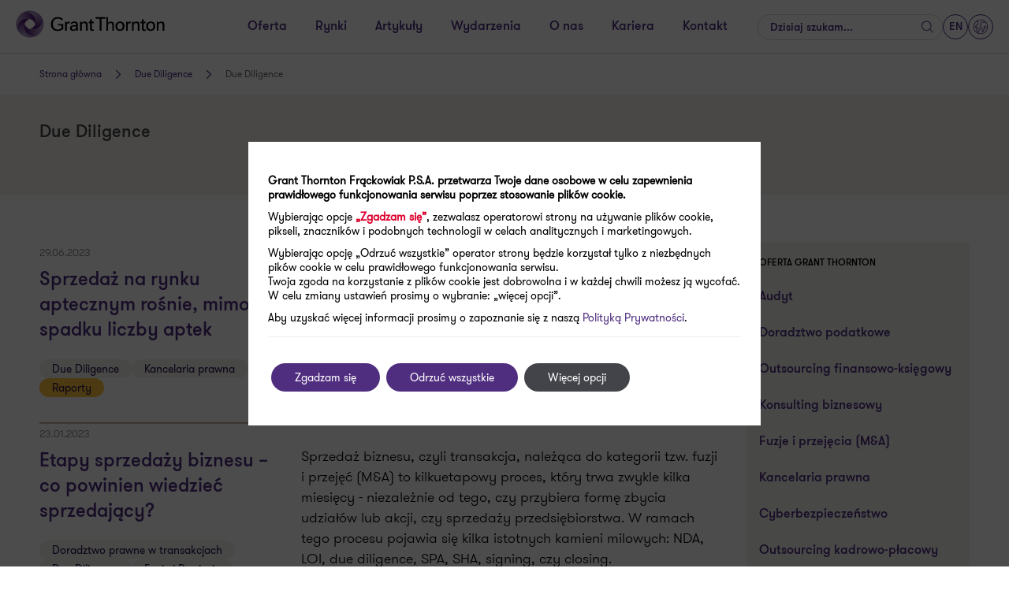

--- FILE ---
content_type: text/html; charset=UTF-8
request_url: https://grantthornton.pl/tag/due-diligence/
body_size: 47538
content:
<!doctype html>
<html  lang="pl-PL">
<head>
    <meta charset="utf-8">
    <meta http-equiv="x-ua-compatible" content="ie=edge">
    <meta name="viewport" content="width=device-width, initial-scale=1, shrink-to-fit=no">
    <meta http-equiv="X-UA-Compatible" content="IE=Edge"/>
    <meta name="og:type" content="website" />
            <meta name="og:title" content="Due Diligence" />
        <meta name="twitter:card" content="summary_large_image"/>
    <meta name="twitter:site" content="@GrantThorntonPL"/>
    <meta name="twitter:title" content="Due Diligence"/>
    <meta name="twitter:url" content="https://grantthornton.pl/tag/due-diligence/"/>
    <meta name="og:url" content="https://grantthornton.pl/tag/due-diligence/"/>

                            
    <meta name="twitter:description" content="" />
    <meta property="og:description" content=""/>

            
    <link rel="shortcut icon" type="image/x-icon" href="https://grantthornton.pl/wp-content/themes/grantthornton/resources/favicon.ico"/>
    <meta name='robots' content='index, follow, max-snippet:-1, max-image-preview:large, max-video-preview:-1' />

	<!-- This site is optimized with the Yoast SEO plugin v20.4 - https://yoast.com/wordpress/plugins/seo/ -->
	<link rel="canonical" href="https://grantthornton.pl/tag/due-diligence/" />
	<meta property="og:locale" content="pl_PL" />
	<meta property="og:type" content="article" />
	<meta property="og:title" content="Publikacje z obszaru: Due Diligence - GrantThornton" />
	<meta property="og:url" content="https://grantthornton.pl/tag/due-diligence/" />
	<meta property="og:site_name" content="GrantThornton" />
	<meta property="article:publisher" content="https://www.facebook.com/GrantThorntonPL" />
	<meta property="article:modified_time" content="2023-01-25T11:50:05+00:00" />
	<meta name="twitter:card" content="summary_large_image" />
	<script type="application/ld+json" class="yoast-schema-graph">{"@context":"https://schema.org","@graph":[{"@type":"WebPage","@id":"https://grantthornton.pl/tag/due-diligence/","url":"https://grantthornton.pl/tag/due-diligence/","name":"Publikacje z obszaru: Due Diligence - GrantThornton","isPartOf":{"@id":"https://grantthornton.pl/#website"},"datePublished":"2019-02-12T09:12:16+00:00","dateModified":"2023-01-25T11:50:05+00:00","breadcrumb":{"@id":"https://grantthornton.pl/tag/due-diligence/#breadcrumb"},"inLanguage":"pl-PL","potentialAction":[{"@type":"ReadAction","target":["https://grantthornton.pl/tag/due-diligence/"]}]},{"@type":"BreadcrumbList","@id":"https://grantthornton.pl/tag/due-diligence/#breadcrumb","itemListElement":[{"@type":"ListItem","position":1,"name":"Strona główna","item":"https://grantthornton.pl/"},{"@type":"ListItem","position":2,"name":"Due Diligence"}]},{"@type":"WebSite","@id":"https://grantthornton.pl/#website","url":"https://grantthornton.pl/","name":"GrantThornton","description":"","potentialAction":[{"@type":"SearchAction","target":{"@type":"EntryPoint","urlTemplate":"https://grantthornton.pl/?s={search_term_string}"},"query-input":"required name=search_term_string"}],"inLanguage":"pl-PL"}]}</script>
	<!-- / Yoast SEO plugin. -->


<title>Publikacje z obszaru: Due Diligence  - Grant Thornton</title>
	<meta name="description" content="" /><link rel='stylesheet' id='wp-block-library-css'  href='https://grantthornton.pl/wp-includes/css/dist/block-library/style.min.css?ver=31c23cfaabe45dcf4bef6500bd42329c' type='text/css' media='all' />
<style id='safe-svg-svg-icon-style-inline-css' type='text/css'>
.safe-svg-cover{text-align:center}.safe-svg-cover .safe-svg-inside{display:inline-block;max-width:100%}.safe-svg-cover svg{height:100%;max-height:100%;max-width:100%;width:100%}

</style>
<style id='global-styles-inline-css' type='text/css'>
body{--wp--preset--color--black: #000000;--wp--preset--color--cyan-bluish-gray: #abb8c3;--wp--preset--color--white: #ffffff;--wp--preset--color--pale-pink: #f78da7;--wp--preset--color--vivid-red: #cf2e2e;--wp--preset--color--luminous-vivid-orange: #ff6900;--wp--preset--color--luminous-vivid-amber: #fcb900;--wp--preset--color--light-green-cyan: #7bdcb5;--wp--preset--color--vivid-green-cyan: #00d084;--wp--preset--color--pale-cyan-blue: #8ed1fc;--wp--preset--color--vivid-cyan-blue: #0693e3;--wp--preset--color--vivid-purple: #9b51e0;--wp--preset--color--primary: #4f2d7f;--wp--preset--color--purple: #a06dff;--wp--preset--color--blue: #00a4b3;--wp--preset--color--brown: #FFC23D;--wp--preset--color--red: #FF5149;--wp--preset--gradient--vivid-cyan-blue-to-vivid-purple: linear-gradient(135deg,rgba(6,147,227,1) 0%,rgb(155,81,224) 100%);--wp--preset--gradient--light-green-cyan-to-vivid-green-cyan: linear-gradient(135deg,rgb(122,220,180) 0%,rgb(0,208,130) 100%);--wp--preset--gradient--luminous-vivid-amber-to-luminous-vivid-orange: linear-gradient(135deg,rgba(252,185,0,1) 0%,rgba(255,105,0,1) 100%);--wp--preset--gradient--luminous-vivid-orange-to-vivid-red: linear-gradient(135deg,rgba(255,105,0,1) 0%,rgb(207,46,46) 100%);--wp--preset--gradient--very-light-gray-to-cyan-bluish-gray: linear-gradient(135deg,rgb(238,238,238) 0%,rgb(169,184,195) 100%);--wp--preset--gradient--cool-to-warm-spectrum: linear-gradient(135deg,rgb(74,234,220) 0%,rgb(151,120,209) 20%,rgb(207,42,186) 40%,rgb(238,44,130) 60%,rgb(251,105,98) 80%,rgb(254,248,76) 100%);--wp--preset--gradient--blush-light-purple: linear-gradient(135deg,rgb(255,206,236) 0%,rgb(152,150,240) 100%);--wp--preset--gradient--blush-bordeaux: linear-gradient(135deg,rgb(254,205,165) 0%,rgb(254,45,45) 50%,rgb(107,0,62) 100%);--wp--preset--gradient--luminous-dusk: linear-gradient(135deg,rgb(255,203,112) 0%,rgb(199,81,192) 50%,rgb(65,88,208) 100%);--wp--preset--gradient--pale-ocean: linear-gradient(135deg,rgb(255,245,203) 0%,rgb(182,227,212) 50%,rgb(51,167,181) 100%);--wp--preset--gradient--electric-grass: linear-gradient(135deg,rgb(202,248,128) 0%,rgb(113,206,126) 100%);--wp--preset--gradient--midnight: linear-gradient(135deg,rgb(2,3,129) 0%,rgb(40,116,252) 100%);--wp--preset--duotone--dark-grayscale: url('#wp-duotone-dark-grayscale');--wp--preset--duotone--grayscale: url('#wp-duotone-grayscale');--wp--preset--duotone--purple-yellow: url('#wp-duotone-purple-yellow');--wp--preset--duotone--blue-red: url('#wp-duotone-blue-red');--wp--preset--duotone--midnight: url('#wp-duotone-midnight');--wp--preset--duotone--magenta-yellow: url('#wp-duotone-magenta-yellow');--wp--preset--duotone--purple-green: url('#wp-duotone-purple-green');--wp--preset--duotone--blue-orange: url('#wp-duotone-blue-orange');--wp--preset--font-size--small: 13px;--wp--preset--font-size--medium: 20px;--wp--preset--font-size--large: 36px;--wp--preset--font-size--x-large: 42px;}.has-black-color{color: var(--wp--preset--color--black) !important;}.has-cyan-bluish-gray-color{color: var(--wp--preset--color--cyan-bluish-gray) !important;}.has-white-color{color: var(--wp--preset--color--white) !important;}.has-pale-pink-color{color: var(--wp--preset--color--pale-pink) !important;}.has-vivid-red-color{color: var(--wp--preset--color--vivid-red) !important;}.has-luminous-vivid-orange-color{color: var(--wp--preset--color--luminous-vivid-orange) !important;}.has-luminous-vivid-amber-color{color: var(--wp--preset--color--luminous-vivid-amber) !important;}.has-light-green-cyan-color{color: var(--wp--preset--color--light-green-cyan) !important;}.has-vivid-green-cyan-color{color: var(--wp--preset--color--vivid-green-cyan) !important;}.has-pale-cyan-blue-color{color: var(--wp--preset--color--pale-cyan-blue) !important;}.has-vivid-cyan-blue-color{color: var(--wp--preset--color--vivid-cyan-blue) !important;}.has-vivid-purple-color{color: var(--wp--preset--color--vivid-purple) !important;}.has-black-background-color{background-color: var(--wp--preset--color--black) !important;}.has-cyan-bluish-gray-background-color{background-color: var(--wp--preset--color--cyan-bluish-gray) !important;}.has-white-background-color{background-color: var(--wp--preset--color--white) !important;}.has-pale-pink-background-color{background-color: var(--wp--preset--color--pale-pink) !important;}.has-vivid-red-background-color{background-color: var(--wp--preset--color--vivid-red) !important;}.has-luminous-vivid-orange-background-color{background-color: var(--wp--preset--color--luminous-vivid-orange) !important;}.has-luminous-vivid-amber-background-color{background-color: var(--wp--preset--color--luminous-vivid-amber) !important;}.has-light-green-cyan-background-color{background-color: var(--wp--preset--color--light-green-cyan) !important;}.has-vivid-green-cyan-background-color{background-color: var(--wp--preset--color--vivid-green-cyan) !important;}.has-pale-cyan-blue-background-color{background-color: var(--wp--preset--color--pale-cyan-blue) !important;}.has-vivid-cyan-blue-background-color{background-color: var(--wp--preset--color--vivid-cyan-blue) !important;}.has-vivid-purple-background-color{background-color: var(--wp--preset--color--vivid-purple) !important;}.has-black-border-color{border-color: var(--wp--preset--color--black) !important;}.has-cyan-bluish-gray-border-color{border-color: var(--wp--preset--color--cyan-bluish-gray) !important;}.has-white-border-color{border-color: var(--wp--preset--color--white) !important;}.has-pale-pink-border-color{border-color: var(--wp--preset--color--pale-pink) !important;}.has-vivid-red-border-color{border-color: var(--wp--preset--color--vivid-red) !important;}.has-luminous-vivid-orange-border-color{border-color: var(--wp--preset--color--luminous-vivid-orange) !important;}.has-luminous-vivid-amber-border-color{border-color: var(--wp--preset--color--luminous-vivid-amber) !important;}.has-light-green-cyan-border-color{border-color: var(--wp--preset--color--light-green-cyan) !important;}.has-vivid-green-cyan-border-color{border-color: var(--wp--preset--color--vivid-green-cyan) !important;}.has-pale-cyan-blue-border-color{border-color: var(--wp--preset--color--pale-cyan-blue) !important;}.has-vivid-cyan-blue-border-color{border-color: var(--wp--preset--color--vivid-cyan-blue) !important;}.has-vivid-purple-border-color{border-color: var(--wp--preset--color--vivid-purple) !important;}.has-vivid-cyan-blue-to-vivid-purple-gradient-background{background: var(--wp--preset--gradient--vivid-cyan-blue-to-vivid-purple) !important;}.has-light-green-cyan-to-vivid-green-cyan-gradient-background{background: var(--wp--preset--gradient--light-green-cyan-to-vivid-green-cyan) !important;}.has-luminous-vivid-amber-to-luminous-vivid-orange-gradient-background{background: var(--wp--preset--gradient--luminous-vivid-amber-to-luminous-vivid-orange) !important;}.has-luminous-vivid-orange-to-vivid-red-gradient-background{background: var(--wp--preset--gradient--luminous-vivid-orange-to-vivid-red) !important;}.has-very-light-gray-to-cyan-bluish-gray-gradient-background{background: var(--wp--preset--gradient--very-light-gray-to-cyan-bluish-gray) !important;}.has-cool-to-warm-spectrum-gradient-background{background: var(--wp--preset--gradient--cool-to-warm-spectrum) !important;}.has-blush-light-purple-gradient-background{background: var(--wp--preset--gradient--blush-light-purple) !important;}.has-blush-bordeaux-gradient-background{background: var(--wp--preset--gradient--blush-bordeaux) !important;}.has-luminous-dusk-gradient-background{background: var(--wp--preset--gradient--luminous-dusk) !important;}.has-pale-ocean-gradient-background{background: var(--wp--preset--gradient--pale-ocean) !important;}.has-electric-grass-gradient-background{background: var(--wp--preset--gradient--electric-grass) !important;}.has-midnight-gradient-background{background: var(--wp--preset--gradient--midnight) !important;}.has-small-font-size{font-size: var(--wp--preset--font-size--small) !important;}.has-medium-font-size{font-size: var(--wp--preset--font-size--medium) !important;}.has-large-font-size{font-size: var(--wp--preset--font-size--large) !important;}.has-x-large-font-size{font-size: var(--wp--preset--font-size--x-large) !important;}
</style>
<link rel='stylesheet' id='wppopups-base-css'  href='https://grantthornton.pl/wp-content/plugins/wp-popups-lite/src/assets/css/wppopups-base.css?ver=2.2.0.3' type='text/css' media='all' />
<link rel='stylesheet' id='grantthornton/main.css-css'  href='https://grantthornton.pl/wp-content/themes/grantthornton/dist/styles/main_226fe43d.css' type='text/css' media='all' />
<link rel='stylesheet' id='moove_gdpr_frontend-css'  href='https://grantthornton.pl/wp-content/plugins/gdpr-cookie-compliance/dist/styles/gdpr-main-nf.css?ver=5.0.10' type='text/css' media='all' />
<style id='moove_gdpr_frontend-inline-css' type='text/css'>
				#moove_gdpr_cookie_modal .moove-gdpr-modal-content .moove-gdpr-tab-main h3.tab-title, 
				#moove_gdpr_cookie_modal .moove-gdpr-modal-content .moove-gdpr-tab-main span.tab-title,
				#moove_gdpr_cookie_modal .moove-gdpr-modal-content .moove-gdpr-modal-left-content #moove-gdpr-menu li a, 
				#moove_gdpr_cookie_modal .moove-gdpr-modal-content .moove-gdpr-modal-left-content #moove-gdpr-menu li button,
				#moove_gdpr_cookie_modal .moove-gdpr-modal-content .moove-gdpr-modal-left-content .moove-gdpr-branding-cnt a,
				#moove_gdpr_cookie_modal .moove-gdpr-modal-content .moove-gdpr-modal-footer-content .moove-gdpr-button-holder a.mgbutton, 
				#moove_gdpr_cookie_modal .moove-gdpr-modal-content .moove-gdpr-modal-footer-content .moove-gdpr-button-holder button.mgbutton,
				#moove_gdpr_cookie_modal .cookie-switch .cookie-slider:after, 
				#moove_gdpr_cookie_modal .cookie-switch .slider:after, 
				#moove_gdpr_cookie_modal .switch .cookie-slider:after, 
				#moove_gdpr_cookie_modal .switch .slider:after,
				#moove_gdpr_cookie_info_bar .moove-gdpr-info-bar-container .moove-gdpr-info-bar-content p, 
				#moove_gdpr_cookie_info_bar .moove-gdpr-info-bar-container .moove-gdpr-info-bar-content p a,
				#moove_gdpr_cookie_info_bar .moove-gdpr-info-bar-container .moove-gdpr-info-bar-content a.mgbutton, 
				#moove_gdpr_cookie_info_bar .moove-gdpr-info-bar-container .moove-gdpr-info-bar-content button.mgbutton,
				#moove_gdpr_cookie_modal .moove-gdpr-modal-content .moove-gdpr-tab-main .moove-gdpr-tab-main-content h1, 
				#moove_gdpr_cookie_modal .moove-gdpr-modal-content .moove-gdpr-tab-main .moove-gdpr-tab-main-content h2, 
				#moove_gdpr_cookie_modal .moove-gdpr-modal-content .moove-gdpr-tab-main .moove-gdpr-tab-main-content h3, 
				#moove_gdpr_cookie_modal .moove-gdpr-modal-content .moove-gdpr-tab-main .moove-gdpr-tab-main-content h4, 
				#moove_gdpr_cookie_modal .moove-gdpr-modal-content .moove-gdpr-tab-main .moove-gdpr-tab-main-content h5, 
				#moove_gdpr_cookie_modal .moove-gdpr-modal-content .moove-gdpr-tab-main .moove-gdpr-tab-main-content h6,
				#moove_gdpr_cookie_modal .moove-gdpr-modal-content.moove_gdpr_modal_theme_v2 .moove-gdpr-modal-title .tab-title,
				#moove_gdpr_cookie_modal .moove-gdpr-modal-content.moove_gdpr_modal_theme_v2 .moove-gdpr-tab-main h3.tab-title, 
				#moove_gdpr_cookie_modal .moove-gdpr-modal-content.moove_gdpr_modal_theme_v2 .moove-gdpr-tab-main span.tab-title,
				#moove_gdpr_cookie_modal .moove-gdpr-modal-content.moove_gdpr_modal_theme_v2 .moove-gdpr-branding-cnt a {
					font-weight: inherit				}
			#moove_gdpr_cookie_modal,#moove_gdpr_cookie_info_bar,.gdpr_cookie_settings_shortcode_content{font-family:inherit}#moove_gdpr_save_popup_settings_button{background-color:#373737;color:#fff}#moove_gdpr_save_popup_settings_button:hover{background-color:#000}#moove_gdpr_cookie_info_bar .moove-gdpr-info-bar-container .moove-gdpr-info-bar-content a.mgbutton,#moove_gdpr_cookie_info_bar .moove-gdpr-info-bar-container .moove-gdpr-info-bar-content button.mgbutton{background-color:#4f2d7f}#moove_gdpr_cookie_modal .moove-gdpr-modal-content .moove-gdpr-modal-footer-content .moove-gdpr-button-holder a.mgbutton,#moove_gdpr_cookie_modal .moove-gdpr-modal-content .moove-gdpr-modal-footer-content .moove-gdpr-button-holder button.mgbutton,.gdpr_cookie_settings_shortcode_content .gdpr-shr-button.button-green{background-color:#4f2d7f;border-color:#4f2d7f}#moove_gdpr_cookie_modal .moove-gdpr-modal-content .moove-gdpr-modal-footer-content .moove-gdpr-button-holder a.mgbutton:hover,#moove_gdpr_cookie_modal .moove-gdpr-modal-content .moove-gdpr-modal-footer-content .moove-gdpr-button-holder button.mgbutton:hover,.gdpr_cookie_settings_shortcode_content .gdpr-shr-button.button-green:hover{background-color:#fff;color:#4f2d7f}#moove_gdpr_cookie_modal .moove-gdpr-modal-content .moove-gdpr-modal-close i,#moove_gdpr_cookie_modal .moove-gdpr-modal-content .moove-gdpr-modal-close span.gdpr-icon{background-color:#4f2d7f;border:1px solid #4f2d7f}#moove_gdpr_cookie_info_bar span.moove-gdpr-infobar-allow-all.focus-g,#moove_gdpr_cookie_info_bar span.moove-gdpr-infobar-allow-all:focus,#moove_gdpr_cookie_info_bar button.moove-gdpr-infobar-allow-all.focus-g,#moove_gdpr_cookie_info_bar button.moove-gdpr-infobar-allow-all:focus,#moove_gdpr_cookie_info_bar span.moove-gdpr-infobar-reject-btn.focus-g,#moove_gdpr_cookie_info_bar span.moove-gdpr-infobar-reject-btn:focus,#moove_gdpr_cookie_info_bar button.moove-gdpr-infobar-reject-btn.focus-g,#moove_gdpr_cookie_info_bar button.moove-gdpr-infobar-reject-btn:focus,#moove_gdpr_cookie_info_bar span.change-settings-button.focus-g,#moove_gdpr_cookie_info_bar span.change-settings-button:focus,#moove_gdpr_cookie_info_bar button.change-settings-button.focus-g,#moove_gdpr_cookie_info_bar button.change-settings-button:focus{-webkit-box-shadow:0 0 1px 3px #4f2d7f;-moz-box-shadow:0 0 1px 3px #4f2d7f;box-shadow:0 0 1px 3px #4f2d7f}#moove_gdpr_cookie_modal .moove-gdpr-modal-content .moove-gdpr-modal-close i:hover,#moove_gdpr_cookie_modal .moove-gdpr-modal-content .moove-gdpr-modal-close span.gdpr-icon:hover,#moove_gdpr_cookie_info_bar span[data-href]>u.change-settings-button{color:#4f2d7f}#moove_gdpr_cookie_modal .moove-gdpr-modal-content .moove-gdpr-modal-left-content #moove-gdpr-menu li.menu-item-selected a span.gdpr-icon,#moove_gdpr_cookie_modal .moove-gdpr-modal-content .moove-gdpr-modal-left-content #moove-gdpr-menu li.menu-item-selected button span.gdpr-icon{color:inherit}#moove_gdpr_cookie_modal .moove-gdpr-modal-content .moove-gdpr-modal-left-content #moove-gdpr-menu li a span.gdpr-icon,#moove_gdpr_cookie_modal .moove-gdpr-modal-content .moove-gdpr-modal-left-content #moove-gdpr-menu li button span.gdpr-icon{color:inherit}#moove_gdpr_cookie_modal .gdpr-acc-link{line-height:0;font-size:0;color:transparent;position:absolute}#moove_gdpr_cookie_modal .moove-gdpr-modal-content .moove-gdpr-modal-close:hover i,#moove_gdpr_cookie_modal .moove-gdpr-modal-content .moove-gdpr-modal-left-content #moove-gdpr-menu li a,#moove_gdpr_cookie_modal .moove-gdpr-modal-content .moove-gdpr-modal-left-content #moove-gdpr-menu li button,#moove_gdpr_cookie_modal .moove-gdpr-modal-content .moove-gdpr-modal-left-content #moove-gdpr-menu li button i,#moove_gdpr_cookie_modal .moove-gdpr-modal-content .moove-gdpr-modal-left-content #moove-gdpr-menu li a i,#moove_gdpr_cookie_modal .moove-gdpr-modal-content .moove-gdpr-tab-main .moove-gdpr-tab-main-content a:hover,#moove_gdpr_cookie_info_bar.moove-gdpr-dark-scheme .moove-gdpr-info-bar-container .moove-gdpr-info-bar-content a.mgbutton:hover,#moove_gdpr_cookie_info_bar.moove-gdpr-dark-scheme .moove-gdpr-info-bar-container .moove-gdpr-info-bar-content button.mgbutton:hover,#moove_gdpr_cookie_info_bar.moove-gdpr-dark-scheme .moove-gdpr-info-bar-container .moove-gdpr-info-bar-content a:hover,#moove_gdpr_cookie_info_bar.moove-gdpr-dark-scheme .moove-gdpr-info-bar-container .moove-gdpr-info-bar-content button:hover,#moove_gdpr_cookie_info_bar.moove-gdpr-dark-scheme .moove-gdpr-info-bar-container .moove-gdpr-info-bar-content span.change-settings-button:hover,#moove_gdpr_cookie_info_bar.moove-gdpr-dark-scheme .moove-gdpr-info-bar-container .moove-gdpr-info-bar-content button.change-settings-button:hover,#moove_gdpr_cookie_info_bar.moove-gdpr-dark-scheme .moove-gdpr-info-bar-container .moove-gdpr-info-bar-content u.change-settings-button:hover,#moove_gdpr_cookie_info_bar span[data-href]>u.change-settings-button,#moove_gdpr_cookie_info_bar.moove-gdpr-dark-scheme .moove-gdpr-info-bar-container .moove-gdpr-info-bar-content a.mgbutton.focus-g,#moove_gdpr_cookie_info_bar.moove-gdpr-dark-scheme .moove-gdpr-info-bar-container .moove-gdpr-info-bar-content button.mgbutton.focus-g,#moove_gdpr_cookie_info_bar.moove-gdpr-dark-scheme .moove-gdpr-info-bar-container .moove-gdpr-info-bar-content a.focus-g,#moove_gdpr_cookie_info_bar.moove-gdpr-dark-scheme .moove-gdpr-info-bar-container .moove-gdpr-info-bar-content button.focus-g,#moove_gdpr_cookie_info_bar.moove-gdpr-dark-scheme .moove-gdpr-info-bar-container .moove-gdpr-info-bar-content a.mgbutton:focus,#moove_gdpr_cookie_info_bar.moove-gdpr-dark-scheme .moove-gdpr-info-bar-container .moove-gdpr-info-bar-content button.mgbutton:focus,#moove_gdpr_cookie_info_bar.moove-gdpr-dark-scheme .moove-gdpr-info-bar-container .moove-gdpr-info-bar-content a:focus,#moove_gdpr_cookie_info_bar.moove-gdpr-dark-scheme .moove-gdpr-info-bar-container .moove-gdpr-info-bar-content button:focus,#moove_gdpr_cookie_info_bar.moove-gdpr-dark-scheme .moove-gdpr-info-bar-container .moove-gdpr-info-bar-content span.change-settings-button.focus-g,span.change-settings-button:focus,button.change-settings-button.focus-g,button.change-settings-button:focus,#moove_gdpr_cookie_info_bar.moove-gdpr-dark-scheme .moove-gdpr-info-bar-container .moove-gdpr-info-bar-content u.change-settings-button.focus-g,#moove_gdpr_cookie_info_bar.moove-gdpr-dark-scheme .moove-gdpr-info-bar-container .moove-gdpr-info-bar-content u.change-settings-button:focus{color:#4f2d7f}#moove_gdpr_cookie_modal .moove-gdpr-branding.focus-g span,#moove_gdpr_cookie_modal .moove-gdpr-modal-content .moove-gdpr-tab-main a.focus-g,#moove_gdpr_cookie_modal .moove-gdpr-modal-content .moove-gdpr-tab-main .gdpr-cd-details-toggle.focus-g{color:#4f2d7f}#moove_gdpr_cookie_modal.gdpr_lightbox-hide{display:none}#moove_gdpr_cookie_info_bar.gdpr-full-screen-infobar .moove-gdpr-info-bar-container .moove-gdpr-info-bar-content .moove-gdpr-cookie-notice p a{color:#4f2d7f!important}
</style>
<link rel='stylesheet' id='gdpr_cc_addon_frontend-css'  href='https://grantthornton.pl/wp-content/plugins/gdpr-cookie-compliance-addon/assets/css/gdpr_cc_addon.css?ver=3.5.8' type='text/css' media='all' />
<script type='text/javascript' src='https://grantthornton.pl/wp-includes/js/jquery/jquery.min.js?ver=3.6.0' id='jquery-core-js'></script>
<script type='text/javascript' src='https://grantthornton.pl/wp-includes/js/jquery/jquery-migrate.min.js?ver=3.3.2' id='jquery-migrate-js'></script>
<link rel="https://api.w.org/" href="https://grantthornton.pl/wp-json/" /><link rel="EditURI" type="application/rsd+xml" title="RSD" href="https://grantthornton.pl/xmlrpc.php?rsd" />
<link rel="wlwmanifest" type="application/wlwmanifest+xml" href="https://grantthornton.pl/wp-includes/wlwmanifest.xml" /> 
<link rel='shortlink' href='https://grantthornton.pl/?p=16926' />
<link rel="alternate" type="application/json+oembed" href="https://grantthornton.pl/wp-json/oembed/1.0/embed?url=https%3A%2F%2Fgrantthornton.pl%2Ftag%2Fdue-diligence%2F" />
<link rel="alternate" type="text/xml+oembed" href="https://grantthornton.pl/wp-json/oembed/1.0/embed?url=https%3A%2F%2Fgrantthornton.pl%2Ftag%2Fdue-diligence%2F&#038;format=xml" />
								<script>
					// Define dataLayer and the gtag function.
					window.dataLayer = window.dataLayer || [];
					function gtag(){dataLayer.push(arguments);}

					// Set default consent to 'denied' as a placeholder
					// Determine actual values based on your own requirements
					gtag('consent', 'default', {
						'ad_storage': 'denied',
						'ad_user_data': 'denied',
						'ad_personalization': 'denied',
						'analytics_storage': 'denied',
						'personalization_storage': 'denied',
						'security_storage': 'denied',
						'functionality_storage': 'denied',
						'wait_for_update': '2000'
					});
				</script>

				<!-- Google Tag Manager -->
				<script>(function(w,d,s,l,i){w[l]=w[l]||[];w[l].push({'gtm.start':
				new Date().getTime(),event:'gtm.js'});var f=d.getElementsByTagName(s)[0],
				j=d.createElement(s),dl=l!='dataLayer'?'&l='+l:'';j.async=true;j.src=
				'https://www.googletagmanager.com/gtm.js?id='+i+dl;f.parentNode.insertBefore(j,f);
				})(window,document,'script','dataLayer','GTM-WR62TVQ');</script>
				<!-- End Google Tag Manager -->
									<script>
			( function() {
				window.onpageshow = function( event ) {
					// Defined window.wpforms means that a form exists on a page.
					// If so and back/forward button has been clicked,
					// force reload a page to prevent the submit button state stuck.
					if ( typeof window.wpforms !== 'undefined' && event.persisted ) {
						window.location.reload();
					}
				};
			}() );
		</script>
		<link rel="icon" href="https://grantthornton.pl/wp-content/uploads/2022/11/favicon.png" sizes="32x32" />
<link rel="icon" href="https://grantthornton.pl/wp-content/uploads/2022/11/favicon.png" sizes="192x192" />
<link rel="apple-touch-icon" href="https://grantthornton.pl/wp-content/uploads/2022/11/favicon.png" />
<meta name="msapplication-TileImage" content="https://grantthornton.pl/wp-content/uploads/2022/11/favicon.png" />
		<style type="text/css" id="wp-custom-css">
			.table-block{
	overflow: auto!important;
}
.article-alt__header__content__headline{
	text-align:center;
}

.text-block-with-form {
	background: #2b144d;
}		</style>
		<style id="wpforms-css-vars-root">
				:root {
					--wpforms-field-border-radius: 3px;
--wpforms-field-border-style: solid;
--wpforms-field-border-size: 1px;
--wpforms-field-background-color: #ffffff;
--wpforms-field-border-color: rgba( 0, 0, 0, 0.25 );
--wpforms-field-border-color-spare: rgba( 0, 0, 0, 0.25 );
--wpforms-field-text-color: rgba( 0, 0, 0, 0.7 );
--wpforms-field-menu-color: #ffffff;
--wpforms-label-color: rgba( 0, 0, 0, 0.85 );
--wpforms-label-sublabel-color: rgba( 0, 0, 0, 0.55 );
--wpforms-label-error-color: #d63637;
--wpforms-button-border-radius: 3px;
--wpforms-button-border-style: none;
--wpforms-button-border-size: 1px;
--wpforms-button-background-color: #066aab;
--wpforms-button-border-color: #066aab;
--wpforms-button-text-color: #ffffff;
--wpforms-page-break-color: #066aab;
--wpforms-background-image: none;
--wpforms-background-position: center center;
--wpforms-background-repeat: no-repeat;
--wpforms-background-size: cover;
--wpforms-background-width: 100px;
--wpforms-background-height: 100px;
--wpforms-background-color: rgba( 0, 0, 0, 0 );
--wpforms-background-url: none;
--wpforms-container-padding: 0px;
--wpforms-container-border-style: none;
--wpforms-container-border-width: 1px;
--wpforms-container-border-color: #000000;
--wpforms-container-border-radius: 3px;
--wpforms-field-size-input-height: 43px;
--wpforms-field-size-input-spacing: 15px;
--wpforms-field-size-font-size: 16px;
--wpforms-field-size-line-height: 19px;
--wpforms-field-size-padding-h: 14px;
--wpforms-field-size-checkbox-size: 16px;
--wpforms-field-size-sublabel-spacing: 5px;
--wpforms-field-size-icon-size: 1;
--wpforms-label-size-font-size: 16px;
--wpforms-label-size-line-height: 19px;
--wpforms-label-size-sublabel-font-size: 14px;
--wpforms-label-size-sublabel-line-height: 17px;
--wpforms-button-size-font-size: 17px;
--wpforms-button-size-height: 41px;
--wpforms-button-size-padding-h: 15px;
--wpforms-button-size-margin-top: 10px;
--wpforms-container-shadow-size-box-shadow: none;

				}
			</style>    <script type="application/ld+json">
        {
          "@context": {
            "@vocab": "http://schema.org/"
          },
          "@graph": [
            {
              "@type": "Organization",
              "name": "Grant Thornton",
              "url" : "https://grantthornton.pl/",
              "logo" : "https://grantthornton.pl/wp-content/themes/grantthornton/dist/images/grantthornton-logo2.png"
            },
            {
              "@type": "AccountingService",
              "parentOrganization": {
                  "name" : "Grant Thornton"
              },
             "name" : "Grant Thornton",
              "address": {
                  "@type" : "PostalAddress",
                  "streetAddress": "Antoniego Baraniaka 88E",
                  "addressLocality": "Poznań",
                  "addressRegion": "Poland",
                  "postalCode": "61-131",
                  "telephone" : "+48 61 625 1100",
                  "email": "kontakt@pl.gt.com"
                  },
                 "image" : "https://grantthornton.pl/wp-content/themes/grantthornton/dist/images/grantthornton-logo2.png"
            },
            {
              "@type": "AccountingService",
              "parentOrganization": {
                  "name" : "Grant Thornton"
              },
             "name" : "Grant Thornton",
              "address": {
                  "@type" : "PostalAddress",
                  "streetAddress": "Chłodna 52",
                  "addressLocality": "Warszawa",
                  "addressRegion": "Poland",
                  "postalCode": "00-872",
                  "telephone" : "+48 22 205 4800",
                  "email": "kontakt@pl.gt.com"
                  },
                  "image" : "https://grantthornton.pl/wp-content/themes/grantthornton/dist/images/grantthornton-logo2.png"
            },
            {
              "@type": "AccountingService",
              "parentOrganization": {
                  "name" : "Grant Thornton"
              },
             "name" : "Grant Thornton",
              "address": {
                  "@type" : "PostalAddress",
                  "streetAddress": "Sokolnicza 5/71",
                  "postalCode": "53-676",
                  "addressLocality": "Wrocław",
                  "addressRegion": "Poland",
                  "telephone" : "+48 71 733 7560",
                  "email": "kontakt@pl.gt.com"
                  },
                  "image" : "https://grantthornton.pl/wp-content/themes/grantthornton/dist/images/grantthornton-logo2.png"
            },
            {
              "@type": "AccountingService",
              "parentOrganization": {
                  "name" : "Grant Thornton"
              },
             "name" : "Grant Thornton",
              "address": {
                  "@type" : "PostalAddress",
                  "streetAddress": "Francuska 34",
                  "postalCode": "40-028",
                  "addressLocality": "Katowice",
                  "addressRegion": "Poland",
                  "telephone" : "48 32 721 3700",
                  "email": "kontakt@pl.gt.com"
                  },
                  "image" : "https://grantthornton.pl/wp-content/themes/grantthornton/dist/images/grantthornton-logo2.png"
            },
            {
              "@type": "AccountingService",
              "parentOrganization": {
                  "name" : "Grant Thornton"
              },
             "name" : "Grant Thornton",
              "address": {
                  "@type" : "PostalAddress",
                  "streetAddress": "Dietla 52",
                  "postalCode": "31-039",
                  "addressLocality": "Kraków",
                  "addressRegion": "Poland",
                  "telephone" : "+48 12 307 0785",
                  "email": "kontakt@pl.gt.com"
                  },
                  "image" : "https://grantthornton.pl/wp-content/themes/grantthornton/dist/images/grantthornton-logo2.png"
            },
            {
              "@type": "AccountingService",
              "parentOrganization": {
                  "name" : "Grant Thornton"
              },
             "name" : "Grant Thornton",
              "address": {
                  "@type" : "PostalAddress",
                  "streetAddress": "Grudziądzka 46-48",
                  "postalCode": "87-100",
                  "addressLocality": "Toruń",
                  "addressRegion": "Poland",
                  "telephone" : "+48 56 663 7040",
                  "email": "kontakt@pl.gt.com"
                  },
                  "image" : "https://grantthornton.pl/wp-content/themes/grantthornton/dist/images/grantthornton-logo2.png"
            },
            {
              "@type": "AccountingService",
              "parentOrganization": {
                  "name" : "Grant Thornton"
              },
             "name" : "Grant Thornton",
              "address": {
                  "@type" : "PostalAddress",
                  "streetAddress": "Bartosza Głowackiego 20",
                  "postalCode": "87-100",
                  "addressLocality": "Toruń",
                  "addressRegion": "Poland",
                  "telephone" : "+48 56 657 5591",
                  "email": "kontakt@pl.gt.com"
                  },
                  "image" : "https://grantthornton.pl/wp-content/themes/grantthornton/dist/images/grantthornton-logo2.png"
            }
          ]
        }

    </script>
</head>
<body class="tag-template-default single single-tag postid-16926 due-diligence app-data index-data singular-data single-data single-tag-data single-tag-due-diligence-data">
        <header>
    <div class="header-col">
        <a href="https://grantthornton.pl/" aria-label="Logo" class="logo">
            <svg viewBox="0 0 919 175" xmlns="http://www.w3.org/2000/svg">
    <defs>
        <linearGradient y2="0.520988" x2="-0.010685" y1="0.44978" x1="0.998048" id="logo-gradient1">
            <stop stop-color="#512178" offset="0"/>
            <stop stop-color="#512178" offset="0.1185"/>
            <stop stop-color="#512178" offset="0.1209"/>
            <stop stop-color="#603281" offset="0.2253"/>
            <stop stop-color="#7D5799" offset="0.4368"/>
            <stop stop-color="#9375AD" offset="0.6231"/>
            <stop stop-color="#A189BA" offset="0.775"/>
            <stop stop-color="#A790BF" offset="0.8736"/>
            <stop stop-color="#977BB1" offset="1"/>
        </linearGradient>
        <linearGradient y2="1.010009" x2="0.521531" y1="0.001822" x1="0.450299" id="logo-gradient2">
            <stop stop-color="#512178" offset="0"/>
            <stop stop-color="#512178" offset="0.1185"/>
            <stop stop-color="#512178" offset="0.1209"/>
            <stop stop-color="#603281" offset="0.2253"/>
            <stop stop-color="#7D5799" offset="0.4368"/>
            <stop stop-color="#9375AD" offset="0.6231"/>
            <stop stop-color="#A189BA" offset="0.775"/>
            <stop stop-color="#A790BF" offset="0.8736"/>
            <stop stop-color="#977BB1" offset="1"/>
        </linearGradient>
        <linearGradient y2="0.478347" x2="1.009876" y1="0.549579" x1="0.001704" id="logo-gradient3">
            <stop stop-color="#512178" offset="0"/>
            <stop stop-color="#512178" offset="0.1185"/>
            <stop stop-color="#512178" offset="0.1209"/>
            <stop stop-color="#603281" offset="0.2253"/>
            <stop stop-color="#7D5799" offset="0.4368"/>
            <stop stop-color="#9375AD" offset="0.6231"/>
            <stop stop-color="#A189BA" offset="0.775"/>
            <stop stop-color="#A790BF" offset="0.8736"/>
            <stop stop-color="#977BB1" offset="1"/>
        </linearGradient>
        <linearGradient y2="-0.010009" x2="0.478888" y1="0.998168" x1="0.550095" id="logo-gradient4">
            <stop stop-color="#512178" offset="0"/>
            <stop stop-color="#512178" offset="0.1185"/>
            <stop stop-color="#512178" offset="0.1209"/>
            <stop stop-color="#603281" offset="0.2253"/>
            <stop stop-color="#7D5799" offset="0.4368"/>
            <stop stop-color="#9375AD" offset="0.6231"/>
            <stop stop-color="#A189BA" offset="0.775"/>
            <stop stop-color="#A790BF" offset="0.8736"/>
            <stop stop-color="#977BB1" offset="1"/>
        </linearGradient>
    </defs>
    <g>
        <rect fill="none" height="177" width="921" y="-1" x="-1"/>
    </g>
    <g>
        <g>
            <path d="m357,122.8c-8.4,0 -11.5,-3.7 -11.5,-9.6c0,-6.8 3.8,-10.3 13.7,-10.3l13.1,0l0,3.9c0,10.4 -6.4,16 -15.3,16zm-22.8,-8.5c0,8.1 4.7,16.8 19.4,16.8c8.5,0 14.4,-3.3 18.5,-8.5l1.4,7.2l9.2,0l0,-38.8c0,-16.6 -9.9,-19.5 -21.7,-19.5c-8.9,0 -20.6,2.6 -23.4,16l11.3,0c1.4,-5 4.8,-7.9 12,-7.9c5.9,0 11.5,2.1 11.5,11.5l0,4.1l-12.4,0c-15.1,0 -25.8,5 -25.8,19.1l0,0zm-30,15.5l10.6,0l0,-35.6c0,-8.3 5.1,-12 11.6,-12c2.2,0 4.5,0.1 6.8,0.5l0,-10.3c-2,-0.7 -3.8,-0.8 -5.6,-0.8c-5.9,0 -10.5,3.5 -12.8,8.4l-1.3,-6.9l-9.3,0l0,56.7zm376,0l10.6,0l0,-35.6c0,-8.3 5.1,-12 11.6,-12c2.2,0 4.5,0.1 6.8,0.5l0,-10.3c-2,-0.7 -3.8,-0.8 -5.6,-0.8c-5.9,0 -10.5,3.5 -12.8,8.4l-1.3,-6.9l-9.3,0l0,56.7zm-199.3,-47.6l0,-9.3l-11.6,0l0,-16.2l-10.9,1.7l0,14.5l-8.2,0l0,9.3l8.2,0l0,36.1c0,8.1 3,13 14.9,13c2.6,0 6.5,-0.5 8.9,-1.2l0,-8.1c-2.5,0.7 -4.8,0.8 -6.5,0.8c-5,0 -6.4,-2.4 -6.4,-7.6l0,-33l11.6,0zm319.9,0l0,-9.3l-11.7,0l0,-16.2l-10.9,1.7l0,14.5l-8.2,0l0,9.3l8.2,0l0,36.1c0,8.1 3,13 14.9,13c2.6,0 6.5,-0.5 8.9,-1.2l0,-8.1c-2.5,0.7 -4.8,0.8 -6.5,0.8c-5,0 -6.4,-2.4 -6.4,-7.6l0,-33l11.7,0zm-158,40.2c-10.2,0 -16.8,-7.1 -16.8,-21.2c0,-13.5 6.8,-21.1 16.9,-21.1c10.2,0 16.2,7.5 16.2,21.7c0,13.8 -6.2,20.6 -16.3,20.6l0,0zm189.6,0c-10.2,0 -16.8,-7.1 -16.8,-21.2c0,-13.5 6.8,-21.1 16.9,-21.1c10.2,0 16.2,7.5 16.2,21.7c0.1,13.8 -6.2,20.6 -16.3,20.6l0,0zm-115.8,7.4l10.4,0l0,-32.8c0,-9.4 4.1,-16 13.9,-16c9.2,0 12,3.9 12,13.5l0,35.2l10.6,0l0,-38.2c0,-13.1 -5.5,-19.9 -17.9,-19.9c-8.5,0 -14.8,3.1 -18.6,8.5l-1.3,-7.2l-9,0l0,56.9l-0.1,0zm-320.2,0l10.3,0l0,-32.8c0,-9.4 4.1,-16 13.9,-16c9.2,0 12,3.9 12,13.5l0,35.2l10.6,0l0,-38.2c0,-13.1 -5.5,-19.9 -17.9,-19.9c-8.5,0 -14.8,3.1 -18.6,8.5l-1.3,-7.2l-9,0l0,56.9zm473.6,0l10.3,0l0,-32.8c0,-9.4 4.1,-16 13.9,-16c9.2,0 12,3.9 12,13.5l0,35.2l10.6,0l0,-38.2c0,-13.1 -5.5,-19.9 -17.9,-19.9c-8.5,0 -14.8,3.1 -18.6,8.5l-1.3,-7.2l-9,0l0,56.9zm-316.6,-76.4l0,-9.2l-60.5,0l0,9.2l24.7,0l0,76.3l11.4,0l0,-76.3l24.4,0zm5.5,76.4l10.3,0l0,-32.8c0,-9.4 4,-16 13.9,-16c9.2,0 12,3.9 12,13.5l0,35.2l10.6,0l0,-38.2c0,-13.1 -5.5,-19.9 -17.9,-19.9c-8.5,0 -14.8,3.1 -18.6,8.5l0,-35.9l-10.3,0l0,85.6zm-297.2,-33.9l20.2,0l0,19c-6.2,5.4 -15.6,7.5 -23.2,7.5c-19,0 -29.8,-12.3 -29.8,-33.9c0,-22.9 11.6,-35.6 29.6,-35.6c10.7,0 18.7,3.8 26.3,11l6.7,-7.6c-6.8,-7.5 -18.5,-13 -31.8,-13c-26.8,0 -42.7,18.7 -42.7,44.9c0,25.7 13.2,43.5 41.9,43.5c15.8,0 28.1,-6.9 34.2,-13.5l0,-31l-31.3,0l0,8.7l-0.1,0zm381.9,-24.4c-18.8,0 -28.7,13 -28.7,30.1c0,17.7 9.8,29.4 27.4,29.4c17.5,0 28.4,-11.5 28.4,-29.7c0,-18.7 -10.1,-29.8 -27.1,-29.8l0,0zm189.6,0c-18.9,0 -28.7,13 -28.7,30.1c0,17.7 9.8,29.4 27.4,29.4c17.5,0 28.4,-11.5 28.4,-29.7c0,-18.7 -10.1,-29.8 -27.1,-29.8l0,0z" fill="#000000"/>
        </g>
        <g>
            <g>
                <path d="m87.1,54.7c13.4,4.3 24,14.2 31.2,28.4c1,1.9 1.5,4.7 0.9,6.4c0.2,-0.7 0.5,-1.3 0.7,-2c17.2,-54 -43.7,-90.3 -74.6,-74c-0.6,0.3 -1.2,0.6 -1.8,1c-39.7,23.6 -53.1,74.7 -30.5,114.8c-16.2,-30.9 20,-91.8 74.1,-74.6z" fill="url(#logo-gradient1)"/>
                <path d="m54.3,87.5c4.3,-13.4 14.2,-24 28.4,-31.2c1.9,-1 4.7,-1.5 6.4,-0.9c-0.7,-0.2 -1.3,-0.5 -2,-0.7c-54,-17.2 -90.3,43.7 -74.1,74.6c0.3,0.6 0.6,1.2 1,1.8c23.7,39.8 74.7,53.2 114.8,30.5c-30.8,16.2 -91.7,-20.1 -74.5,-74.1z" fill="url(#logo-gradient2)"/>
                <path d="m87.1,120.3c-13.4,-4.3 -24,-14.2 -31.2,-28.4c-1,-1.9 -1.5,-4.7 -0.9,-6.4c-0.2,0.7 -0.5,1.3 -0.7,2c-17.2,54 43.7,90.3 74.6,74.1c0.6,-0.3 1.2,-0.6 1.8,-1c39.8,-23.7 53.2,-74.7 30.5,-114.8c16.1,30.8 -20.1,91.7 -74.1,74.5z" fill="url(#logo-gradient3)"/>
                <path d="m119.9,87.5c-4.3,13.4 -14.2,24 -28.4,31.2c-1.9,1 -4.7,1.5 -6.4,0.9c0.7,0.2 1.3,0.5 2,0.7c54,17.2 90.3,-43.7 74,-74.6c-0.3,-0.6 -0.6,-1.2 -1,-1.8c-23.7,-39.8 -74.7,-53.2 -114.8,-30.5c30.9,-16.2 91.8,20.1 74.6,74.1z" fill="url(#logo-gradient4)"/>
            </g>
        </g>
    </g>
</svg>
        </a>
    </div>

    <div class="header-col">
        <ul class="menu">
                            <li>
                                            <a href="#" class="menu-parent " data-submenu="mega-dropdown1">Oferta</a>
                                    </li>
                            <li>
                                            <a href="#" class="menu-parent " data-submenu="mega-dropdown2">Rynki</a>
                                    </li>
                            <li>
                                            <a href="https://grantthornton.pl/artykuly/" class="menu-no-parent ">Artykuły</a>
                                    </li>
                            <li>
                                            <a href="https://grantthornton.pl/wydarzenia/" class="menu-no-parent ">Wydarzenia</a>
                                    </li>
                            <li>
                                            <a href="https://grantthornton.pl/o-nas/" class="menu-no-parent ">O nas</a>
                                    </li>
                            <li>
                                            <a href="https://grantthornton.pl/kariera/" class="menu-no-parent ">Kariera</a>
                                    </li>
                            <li>
                                            <a href="https://grantthornton.pl/kontakt/" class="menu-no-parent ">Kontakt</a>
                                    </li>
                    </ul>
    </div>

    <div class="header-col">
        <button class="burger" id="burger">
            <span></span>
            <span></span>
            <span></span>
          </button>
        <form role="search" method="get" class="search-box__form" action="https://grantthornton.pl/">
            <input type="search" name="s" id="search-phrase" class="field__input" placeholder="Dzisiaj szukam...">
            <button type="submit">
                <span class="visuallyhidden">Szukaj</span>
                <span class="icon" aria-hidden="true">
                    <svg width="20" height="20" viewBox="0 0 20 20" fill="none" xmlns="http://www.w3.org/2000/svg">
<path d="M19.8733 19.0067L14.8733 14.0067C14.7896 13.9292 14.6856 13.8771 14.5733 13.8567C16.0091 12.2346 16.7568 10.1171 16.658 7.95316C16.5592 5.78917 15.6216 3.74871 14.0439 2.26425C12.4663 0.779791 10.3726 -0.0319867 8.20657 0.000965348C6.04058 0.0339174 3.97254 0.909005 2.44078 2.44077C0.909014 3.97253 0.0339173 6.04059 0.000965341 8.20658C-0.0319867 10.3726 0.779797 12.4663 2.26426 14.0439C3.74872 15.6216 5.78918 16.5592 7.95316 16.658C10.1172 16.7568 12.2346 16.0091 13.8567 14.5733C13.8805 14.6837 13.9355 14.7849 14.015 14.865L19.015 19.865C19.1312 19.9338 19.267 19.9619 19.401 19.945C19.5349 19.9281 19.6595 19.8671 19.7549 19.7716C19.8504 19.6761 19.9114 19.5516 19.9283 19.4176C19.9452 19.2837 19.9171 19.1479 19.8483 19.0317L19.8733 19.0067ZM8.36499 15.465C6.96074 15.465 5.58803 15.0486 4.42044 14.2684C3.25285 13.4883 2.34282 12.3794 1.80544 11.082C1.26806 9.78467 1.12746 8.35712 1.40141 6.97985C1.67537 5.60259 2.35158 4.33748 3.34453 3.34452C4.33748 2.35157 5.60258 1.67537 6.97985 1.40142C8.35711 1.12746 9.78468 1.26806 11.082 1.80544C12.3794 2.34283 13.4883 3.25286 14.2684 4.42045C15.0486 5.58803 15.465 6.96075 15.465 8.365C15.4606 10.2467 14.7111 12.05 13.3806 13.3806C12.05 14.7111 10.2467 15.4606 8.36499 15.465Z" fill="#4F2D7F"/>
</svg>

                </span>
            </button>
        </form>
        <ul class="lang">
            	<li class="lang-item lang-item-313 lang-item-en no-translation lang-item-first"><a lang="en-GB" hreflang="en-GB" href="https://grantthornton.pl/en/">en</a></li>
	
        </ul>
                    <a
                href="https://www.grantthornton.global/en/locations/"
                target="_blank"
                class="global-redirect"
            >
                <span class="visuallyhidden">GrantThornton - regiony</span>
                <span class="icon" aria-hidden="true">
                    <svg xmlns="http://www.w3.org/2000/svg" viewBox="0 0 30 30">
	<path fill="#000000" d="M26.471,15.58C26.48,15.387,26.5,15.196,26.5,15c0-3.504-1.58-6.641-4.059-8.752
		c-0.021-0.02-0.039-0.042-0.064-0.058C20.379,4.514,17.807,3.5,15,3.5C8.659,3.5,3.5,8.659,3.5,15S8.659,26.5,15,26.5
		c6.028,0,10.977-4.664,11.453-10.571C26.501,15.821,26.507,15.699,26.471,15.58z M25.5,15c0,0.129-0.015,0.254-0.019,0.381
		c-1.075,0.354-1.372-0.126-1.823-0.892c-0.386-0.658-0.91-1.565-2.146-1.341c-0.011,0.002-0.019,0.009-0.029,0.012
		c-0.011,0.003-0.022,0-0.033,0.004c-0.098,0.031-0.965,0.324-1.294,1.15c-0.218,0.549-0.139,1.167,0.236,1.837
		c0.246,0.439,0.647,0.7,0.939,0.89c0.019,0.012,0.038,0.024,0.058,0.037c-0.026,0.018-0.056,0.037-0.089,0.058
		c-1.032,0.646-1.585,1.068-1.898,2.918l-0.043,0.285c-0.168,1.155-0.396,1.871-1.003,1.871c-0.113,0-0.146-0.035-0.163-0.054
		c-0.258-0.278-0.178-1.326-0.13-1.952c0.018-0.229,0.034-0.446,0.041-0.638l0.018-0.355c0.053-0.973,0.125-2.306-1.484-2.701
		c-1.259-0.31-1.529-0.474-1.529-1.506c0-0.493,0.601-1.01,0.811-1.152c0.118-0.08,0.197-0.208,0.216-0.349
		c0.019-0.142-0.024-0.285-0.117-0.393c-0.004-0.005-0.417-0.484-0.77-1.096c-0.273-0.473-0.073-1.115,0.511-1.636
		c0.202-0.181,0.344-0.285,0.447-0.361c0.438-0.323,0.485-0.478,0.661-1.245c0.15-0.654,0.346-0.941,1.174-1.025
		c0.578-0.057,0.808,0.078,1.126,0.266c0.333,0.196,0.747,0.435,1.487,0.389c0.802-0.056,1.316-0.499,1.617-0.956
		C24.258,9.355,25.5,12.033,25.5,15z M4.5,15c0-3.539,1.765-6.668,4.456-8.571c0.348,0.136,1.642,0.781,1.64,2.844
		c0,0.385-0.089,1.678-1.214,2.154c-1.038,0.438-1.491,1.525-1.51,1.571c-0.031,0.077-0.042,0.159-0.035,0.239
		c-0.795-0.182-1.435,0.177-1.748,0.671c-0.461,0.729-0.278,1.687,0.446,2.328l1.042,0.92c-0.442,0.998-0.283,2.072,0.492,3.101
		c0.845,1.122,0.92,1.752,0.944,2.658l0.019,0.713C6.297,21.73,4.5,18.573,4.5,15z M10.438,24.443
		c-0.134-0.065-0.272-0.124-0.403-0.195c0.002-0.022,0.012-0.042,0.011-0.065l-0.034-1.295c-0.027-1.039-0.125-1.879-1.145-3.233
		c-0.706-0.937-0.711-1.839-0.014-2.682c0.187-0.226,0.558-0.22,0.761-0.196c0.635,0.075,1.351,0.5,1.562,0.928
		c0.316,0.641,0.972,0.757,1.45,0.841c0.169,0.03,0.451,0.08,0.502,0.136c0,0.001,0.031,0.07-0.021,0.289
		c-0.169,0.717-0.554,1.229-0.999,1.823c-0.382,0.508-0.814,1.084-1.177,1.875C10.566,23.47,10.447,24.035,10.438,24.443z M15,25.5
		c-1.198,0-2.346-0.212-3.419-0.583c-0.015-0.089-0.049-0.176-0.125-0.248c-0.002-0.004-0.164-0.383,0.386-1.583
		c0.318-0.694,0.699-1.201,1.067-1.692c0.491-0.654,0.955-1.272,1.172-2.193c0.104-0.441,0.065-0.79-0.117-1.067
		c-0.272-0.414-0.746-0.498-1.164-0.571c-0.396-0.07-0.642-0.125-0.728-0.299c-0.359-0.729-1.367-1.364-2.343-1.479
		c-0.679-0.08-1.246,0.107-1.61,0.518l-0.923-0.815c-0.409-0.363-0.427-0.786-0.263-1.044c0.168-0.267,0.5-0.328,0.887-0.162
		c0.035,0.015,0.083,0.045,0.139,0.077c0.32,0.184,0.805,0.462,1.148,0.097c0.31-0.327,0.129-0.764-0.198-1.294
		c0.145-0.244,0.431-0.631,0.86-0.813c1.691-0.714,1.825-2.533,1.826-3.074c0.001-1.842-0.871-2.921-1.672-3.459
		C11.43,4.979,13.159,4.5,15,4.5c2.458,0,4.717,0.856,6.509,2.276c-0.128,0.254-0.394,0.589-0.923,0.626
		c-0.429,0.028-0.62-0.083-0.909-0.253c-0.371-0.219-0.833-0.49-1.735-0.399c-1.19,0.12-1.784,0.641-2.048,1.797
		c-0.052,0.227-0.117,0.51-0.149,0.562c-0.014,0.016-0.079,0.064-0.13,0.102c-0.12,0.088-0.285,0.21-0.52,0.42
		c-0.952,0.85-1.231,1.981-0.711,2.882c0.192,0.333,0.396,0.627,0.56,0.847c-0.367,0.345-0.834,0.926-0.834,1.644
		c0,1.777,0.949,2.147,2.29,2.477c0.742,0.183,0.785,0.559,0.724,1.676l-0.018,0.374c-0.007,0.18-0.022,0.384-0.039,0.598
		c-0.076,0.989-0.161,2.109,0.393,2.708c0.227,0.245,0.537,0.375,0.897,0.375c1.594,0,1.863-1.841,1.993-2.727l0.04-0.262
		c0.252-1.493,0.601-1.711,1.476-2.258c0.313-0.196,0.673-0.475,0.677-0.892c0.003-0.435-0.352-0.665-0.665-0.869
		c-0.228-0.148-0.486-0.316-0.611-0.54c-0.22-0.393-0.281-0.721-0.182-0.975c0.137-0.353,0.535-0.52,0.628-0.555
		c0.481-0.072,0.675,0.166,1.084,0.863c0.372,0.632,0.886,1.508,2.044,1.508c0.167,0,0.354-0.026,0.549-0.066
		C24.686,21.547,20.301,25.5,15,25.5z"/>
</svg>
                </span>
            </a>
            </div>
</header>


<div class="mobile-menu">
            <ul id="main-menu" class="menu-mobile"><li id="menu-item-41111" class="mega-dropdown1 menu-item menu-item-type-custom menu-item-object-custom menu-item-has-children menu-item-41111"><a href="#">Oferta</a>
<ul class="sub-menu">
	<li id="menu-item-15125" class="menu-item menu-item-type-post_type menu-item-object-service menu-item-has-children menu-item-15125"><a href="https://grantthornton.pl/usluga/audyt/">Audyt</a>
	<ul class="sub-menu">
		<li id="menu-item-15431" class="menu-item menu-item-type-post_type menu-item-object-service menu-item-15431"><a href="https://grantthornton.pl/usluga/audyt/audyt-wewnetrzny/">Audyt wewnętrzny</a></li>
		<li id="menu-item-21758" class="menu-item menu-item-type-post_type menu-item-object-service menu-item-21758"><a href="https://grantthornton.pl/usluga/audyt/badanie-deklaracji-kompletnosci-lucid-verpackg/">Badanie Deklaracji Kompletności (LUCID, VerpackG)</a></li>
		<li id="menu-item-15126" class="menu-item menu-item-type-post_type menu-item-object-service menu-item-15126"><a href="https://grantthornton.pl/usluga/audyt/badanie-sprawozdan-finansowych/">Badanie sprawozdań finansowych</a></li>
		<li id="menu-item-15225" class="menu-item menu-item-type-post_type menu-item-object-service menu-item-15225"><a href="https://grantthornton.pl/usluga/audyt/miedzynarodowe-standardy-sprawozdawczosci-finansowej-mssfmsr/">Międzynarodowe Standardy Sprawozdawczości Finansowej (MSSF/MSR)</a></li>
		<li id="menu-item-15229" class="menu-item menu-item-type-post_type menu-item-object-service menu-item-15229"><a href="https://grantthornton.pl/usluga/audyt/przygotowanie-czesci-finansowej-prospektu-emisyjnego/">Przygotowanie części finansowej prospektu emisyjnego (IPO)</a></li>
		<li id="menu-item-15127" class="menu-item menu-item-type-post_type menu-item-object-service menu-item-15127"><a href="https://grantthornton.pl/usluga/audyt/inne-prace-bieglego-rewidenta-ekspertyzy-analizy-konsultacje/">Inne prace biegłego rewidenta: ekspertyzy, analizy, konsultacje</a></li>
	</ul>
</li>
	<li id="menu-item-43062" class="menu-item menu-item-type-post_type menu-item-object-service menu-item-has-children menu-item-43062"><a href="https://grantthornton.pl/usluga/doradztwo-podatkowe/">Podatki</a>
	<ul class="sub-menu">
		<li id="menu-item-15395" class="menu-item menu-item-type-post_type menu-item-object-service menu-item-15395"><a href="https://grantthornton.pl/usluga/doradztwo-podatkowe/akcyza-clo-i-klasyfikacja-cn/">Akcyza, cło, klasyfikacja CN i PKWiU</a></li>
		<li id="menu-item-15394" class="menu-item menu-item-type-post_type menu-item-object-service menu-item-15394"><a href="https://grantthornton.pl/usluga/doradztwo-podatkowe/audyt-podatkowy/">Audyt podatkowy</a></li>
		<li id="menu-item-15393" class="menu-item menu-item-type-post_type menu-item-object-service menu-item-15393"><a href="https://grantthornton.pl/usluga/doradztwo-podatkowe/ceny-transferowe/">Ceny transferowe</a></li>
		<li id="menu-item-39384" class="menu-item menu-item-type-post_type menu-item-object-service menu-item-39384"><a href="https://grantthornton.pl/usluga/doradztwo-podatkowe/estonski-cit-wdrozenie/">Estoński CIT – wdrożenie i kalkulator</a></li>
		<li id="menu-item-37917" class="menu-item menu-item-type-post_type menu-item-object-service menu-item-37917"><a href="https://grantthornton.pl/usluga/doradztwo-podatkowe/informacja-o-strategii-podatkowej/">Informacja o strategii podatkowej</a></li>
		<li id="menu-item-15399" class="menu-item menu-item-type-post_type menu-item-object-service menu-item-15399"><a href="https://grantthornton.pl/usluga/doradztwo-podatkowe/interpretacje-indywidualne/">Interpretacje indywidualne</a></li>
		<li id="menu-item-15396" class="menu-item menu-item-type-post_type menu-item-object-service menu-item-15396"><a href="https://grantthornton.pl/usluga/doradztwo-podatkowe/jednolity-plik-kontrolny-jpk/">Jednolity Plik Kontrolny (JPK)</a></li>
		<li id="menu-item-40271" class="menu-item menu-item-type-post_type menu-item-object-service menu-item-40271"><a href="https://grantthornton.pl/usluga/doradztwo-podatkowe/ksef-biezace-wsparcie/">KSeF – bieżące wsparcie</a></li>
		<li id="menu-item-15397" class="menu-item menu-item-type-post_type menu-item-object-service menu-item-15397"><a href="https://grantthornton.pl/usluga/doradztwo-podatkowe/kontrola-i-postepowanie-podatkowe/">Kontrola i postępowanie podatkowe</a></li>
		<li id="menu-item-37918" class="menu-item menu-item-type-post_type menu-item-object-service menu-item-37918"><a href="https://grantthornton.pl/usluga/doradztwo-podatkowe/mdr-officer/">MDR Officer</a></li>
		<li id="menu-item-15401" class="menu-item menu-item-type-post_type menu-item-object-service menu-item-15401"><a href="https://grantthornton.pl/usluga/doradztwo-podatkowe/polska-strefa-inwestycji/">Polska Strefa Inwestycji</a></li>
		<li id="menu-item-16794" class="menu-item menu-item-type-post_type menu-item-object-service menu-item-16794"><a href="https://grantthornton.pl/usluga/doradztwo-podatkowe/procedury-podatkowe/">Procedury podatkowe</a></li>
		<li id="menu-item-16793" class="menu-item menu-item-type-post_type menu-item-object-service menu-item-16793"><a href="https://grantthornton.pl/usluga/doradztwo-podatkowe/szkolenia/">Szkolenia podatkowe</a></li>
		<li id="menu-item-15398" class="menu-item menu-item-type-post_type menu-item-object-service menu-item-15398"><a href="https://grantthornton.pl/usluga/doradztwo-podatkowe/transgraniczne-delegowanie-pracownikow/">Global mobility – opodatkowanie ekspatów</a></li>
		<li id="menu-item-15400" class="menu-item menu-item-type-post_type menu-item-object-service menu-item-15400"><a href="https://grantthornton.pl/usluga/doradztwo-podatkowe/ulga-br-ip-box-na-prototyp-na-ekspansje-na-robotyzacje/">Ulga: B+R, IP Box, na prototyp, na ekspansję, na robotyzację</a></li>
	</ul>
</li>
	<li id="menu-item-47234" class="menu-item menu-item-type-custom menu-item-object-custom menu-item-has-children menu-item-47234"><a href="#">Outsourcing</a>
	<ul class="sub-menu">
		<li id="menu-item-15444" class="menu-item menu-item-type-post_type menu-item-object-service menu-item-has-children menu-item-15444"><a href="https://grantthornton.pl/usluga/outsourcing-finansowo-ksiegowy/">Outsourcing finansowo-księgowy</a>
		<ul class="sub-menu">
			<li id="menu-item-15443" class="menu-item menu-item-type-post_type menu-item-object-service menu-item-15443"><a href="https://grantthornton.pl/usluga/outsourcing-finansowo-ksiegowy/nadzor-ksiegowy/">Nadzór księgowy</a></li>
			<li id="menu-item-15446" class="menu-item menu-item-type-post_type menu-item-object-service menu-item-15446"><a href="https://grantthornton.pl/usluga/outsourcing-finansowo-ksiegowy/outsourcing-rachunkowosci/">Outsourcing rachunkowości</a></li>
			<li id="menu-item-42664" class="menu-item menu-item-type-post_type menu-item-object-service menu-item-42664"><a href="https://grantthornton.pl/usluga/outsourcing-finansowo-ksiegowy/uslugi-wsparcia-ksiegowego/">Usługi wsparcia księgowego</a></li>
		</ul>
</li>
		<li id="menu-item-15452" class="menu-item menu-item-type-post_type menu-item-object-service menu-item-has-children menu-item-15452"><a href="https://grantthornton.pl/usluga/outsourcing-kadr-i-plac/">Outsourcing kadr i płac</a>
		<ul class="sub-menu">
			<li id="menu-item-15450" class="menu-item menu-item-type-post_type menu-item-object-service menu-item-15450"><a href="https://grantthornton.pl/usluga/outsourcing-kadr-i-plac/kalkulacja-wynagrodzen-dla-kadry-menedzerskiej/">Kalkulacja wynagrodzeń dla kadry menedżerskiej</a></li>
			<li id="menu-item-15735" class="menu-item menu-item-type-post_type menu-item-object-service menu-item-15735"><a href="https://grantthornton.pl/usluga/outsourcing-kadr-i-plac/uslugi-kadrowo-placowe/">Usługi kadrowo-płacowe</a></li>
			<li id="menu-item-15449" class="menu-item menu-item-type-post_type menu-item-object-service menu-item-15449"><a href="https://grantthornton.pl/usluga/outsourcing-kadr-i-plac/zastepstwo-pracownikow-placowo-kadrowych/">Zastępstwo pracowników płacowo-kadrowych</a></li>
		</ul>
</li>
		<li id="menu-item-42763" class="menu-item menu-item-type-post_type menu-item-object-service menu-item-has-children menu-item-42763"><a href="https://grantthornton.pl/usluga/sprawozdawczosc-i-tax-compliance/">Sprawozdawczość i Tax Compliance</a>
		<ul class="sub-menu">
			<li id="menu-item-23835" class="menu-item menu-item-type-custom menu-item-object-custom menu-item-23835"><a href="https://e-sf.grantthornton.pl/">e-Sprawozdania</a></li>
			<li id="menu-item-43931" class="menu-item menu-item-type-post_type menu-item-object-service menu-item-43931"><a href="https://grantthornton.pl/usluga/sprawozdawczosc-i-tax-compliance/konsolidacja-i-sprawozdawczosc-msr-mssf/">Konsolidacja i sprawozdawczość</a></li>
			<li id="menu-item-42764" class="menu-item menu-item-type-post_type menu-item-object-service menu-item-42764"><a href="https://grantthornton.pl/usluga/sprawozdawczosc-i-tax-compliance/sprawozdawczosc-gus-nbp-intrastat/">Sprawozdawczość GUS, NBP, Intrastat</a></li>
			<li id="menu-item-15447" class="menu-item menu-item-type-post_type menu-item-object-service menu-item-15447"><a href="https://grantthornton.pl/usluga/sprawozdawczosc-i-tax-compliance/tax-compliance/">Tax Compliance</a></li>
		</ul>
</li>
	</ul>
</li>
	<li id="menu-item-47236" class="menu-item menu-item-type-custom menu-item-object-custom menu-item-has-children menu-item-47236"><a href="#">Doradztwo i konsulting</a>
	<ul class="sub-menu">
		<li id="menu-item-42945" class="menu-item menu-item-type-post_type menu-item-object-service menu-item-has-children menu-item-42945"><a href="https://grantthornton.pl/usluga/doradztwo-finansowe/">Doradztwo finansowe</a>
		<ul class="sub-menu">
			<li id="menu-item-40757" class="menu-item menu-item-type-post_type menu-item-object-service menu-item-40757"><a href="https://grantthornton.pl/usluga/fuzje-i-przejecia/alokacja-ceny-nabycia/">Alokacja Ceny Nabycia</a></li>
			<li id="menu-item-15438" class="menu-item menu-item-type-post_type menu-item-object-service menu-item-15438"><a href="https://grantthornton.pl/usluga/doradztwo-finansowe/biznesplan-i-modelowanie-finansowe/">Biznesplan i modelowanie finansowe</a></li>
			<li id="menu-item-20462" class="menu-item menu-item-type-post_type menu-item-object-service menu-item-20462"><a href="https://grantthornton.pl/usluga/doradztwo-finansowe/pozyskanie-finansowania-strukturyzacja-i-optymalizacja-dlugu/">Debt advisory – doradztwo w pozyskaniu, strukturyzacji i optymalizacji finansowania</a></li>
			<li id="menu-item-15437" class="menu-item menu-item-type-post_type menu-item-object-service menu-item-15437"><a href="https://grantthornton.pl/usluga/doradztwo-finansowe/fairness-opinion/">Fairness opinion</a></li>
			<li id="menu-item-15436" class="menu-item menu-item-type-post_type menu-item-object-service menu-item-15436"><a href="https://grantthornton.pl/usluga/doradztwo-finansowe/niezalezny-przeglad-przedsiebiorstw-ibr/">Niezależny Przegląd Przedsiębiorstw (IBR)</a></li>
			<li id="menu-item-16865" class="menu-item menu-item-type-post_type menu-item-object-service menu-item-16865"><a href="https://grantthornton.pl/usluga/doradztwo-finansowe/test-prywatnego-inwestora-i-test-prywatnego-wierzyciela/">Test Prywatnego Inwestora i Test Prywatnego Wierzyciela</a></li>
			<li id="menu-item-15434" class="menu-item menu-item-type-post_type menu-item-object-service menu-item-15434"><a href="https://grantthornton.pl/usluga/doradztwo-finansowe/wyceny/">Wyceny</a></li>
			<li id="menu-item-15429" class="menu-item menu-item-type-post_type menu-item-object-service menu-item-15429"><a href="https://grantthornton.pl/usluga/doradztwo-finansowe/zarzadzanie-ryzykiem-finansowym/">Zarządzanie ryzykiem finansowym</a></li>
			<li id="menu-item-43711" class="menu-item menu-item-type-post_type menu-item-object-service menu-item-43711"><a href="https://grantthornton.pl/usluga/doradztwo-finansowe/zwrot-marzy-na-transakcjach-zabezpieczajacych/">Zwrot marży na transakcjach zabezpieczających</a></li>
		</ul>
</li>
		<li id="menu-item-42374" class="menu-item menu-item-type-post_type menu-item-object-service menu-item-has-children menu-item-42374"><a href="https://grantthornton.pl/usluga/dotacje-dla-firm/">Dotacje dla firm</a>
		<ul class="sub-menu">
			<li id="menu-item-42377" class="menu-item menu-item-type-post_type menu-item-object-service menu-item-42377"><a href="https://grantthornton.pl/usluga/dotacje-dla-firm/analiza-rozwoju-przedsiebiorstwa-pod-katem-mozliwosci-pozyskania-dotacji/">Analiza rozwoju przedsiębiorstwa pod kątem możliwości pozyskania dotacji</a></li>
			<li id="menu-item-42375" class="menu-item menu-item-type-post_type menu-item-object-service menu-item-42375"><a href="https://grantthornton.pl/usluga/dotacje-dla-firm/obsluga-i-doradztwo-w-trakcie-realizacji-projektu-dotacje/">Obsługa i doradztwo w trakcie realizacji projektu (dotacje)</a></li>
			<li id="menu-item-42376" class="menu-item menu-item-type-post_type menu-item-object-service menu-item-42376"><a href="https://grantthornton.pl/usluga/dotacje-dla-firm/przygotowanie-dokumentacji-aplikacyjnej-dotacje/">Przygotowanie dokumentacji aplikacyjnej (dotacje)</a></li>
		</ul>
</li>
		<li id="menu-item-44103" class="menu-item menu-item-type-post_type menu-item-object-service menu-item-has-children menu-item-44103"><a href="https://grantthornton.pl/usluga/esg/">ESG</a>
		<ul class="sub-menu">
			<li id="menu-item-44104" class="menu-item menu-item-type-post_type menu-item-object-service menu-item-44104"><a href="https://grantthornton.pl/usluga/esg/weryfikacja-raportowania-zrownowazonego-rozwoju/">Weryfikacja raportowania zrównoważonego rozwoju</a></li>
			<li id="menu-item-44221" class="menu-item menu-item-type-post_type menu-item-object-service menu-item-44221"><a href="https://grantthornton.pl/usluga/esg/budowa-strategii-esg/">Budowa strategii ESG</a></li>
			<li id="menu-item-44105" class="menu-item menu-item-type-post_type menu-item-object-service menu-item-44105"><a href="https://grantthornton.pl/usluga/esg/unijna-taksonomia-dzialalnosci-zrownowazonej-srodowiskowo/">Unijna taksonomia działalności zrównoważonej środowiskowo</a></li>
			<li id="menu-item-44106" class="menu-item menu-item-type-post_type menu-item-object-service menu-item-44106"><a href="https://grantthornton.pl/usluga/esg/opracowanie-raportu-esg-zgodnie-z-csrd-i-esrs/">Opracowanie raportu ESG zgodnie z CSRD i ESRS</a></li>
			<li id="menu-item-44141" class="menu-item menu-item-type-post_type menu-item-object-service menu-item-44141"><a href="https://grantthornton.pl/usluga/esg/analiza-luki-esg/">Analiza luki ESG</a></li>
			<li id="menu-item-44140" class="menu-item menu-item-type-post_type menu-item-object-service menu-item-44140"><a href="https://grantthornton.pl/usluga/esg/analiza-podwojnej-istotnosci/">Analiza podwójnej istotności</a></li>
			<li id="menu-item-44207" class="menu-item menu-item-type-post_type menu-item-object-service menu-item-44207"><a href="https://grantthornton.pl/usluga/esg/ocena-ryzyk-i-szans-klimatycznych/">Ocena ryzyk i szans klimatycznych</a></li>
			<li id="menu-item-44212" class="menu-item menu-item-type-post_type menu-item-object-service menu-item-44212"><a href="https://grantthornton.pl/usluga/esg/gospodarka-o-obiegu-zamknietym-goz/">Gospodarka o obiegu zamkniętym (GOZ)</a></li>
			<li id="menu-item-44213" class="menu-item menu-item-type-post_type menu-item-object-service menu-item-44213"><a href="https://grantthornton.pl/usluga/esg/liczenie-sladu-weglowego/">Liczenie śladu węglowego</a></li>
			<li id="menu-item-44256" class="menu-item menu-item-type-post_type menu-item-object-service menu-item-44256"><a href="https://grantthornton.pl/usluga/esg/szkolenia-i-warsztaty-esg-know-how-i-budowanie-swiadomosci-esg/">Szkolenia i warsztaty ESG: know-how i budowanie świadomości ESG</a></li>
			<li id="menu-item-49434" class="menu-item menu-item-type-post_type menu-item-object-service menu-item-49434"><a href="https://grantthornton.pl/usluga/esg/dobrowolny-raport-esg-w-standardzie-vsme/">Dobrowolny raport ESG w standardzie VSME</a></li>
		</ul>
</li>
		<li id="menu-item-20180" class="menu-item menu-item-type-post_type menu-item-object-service menu-item-has-children menu-item-20180"><a href="https://grantthornton.pl/usluga/international-desks/">International desk</a>
		<ul class="sub-menu">
			<li id="menu-item-20184" class="menu-item menu-item-type-post_type menu-item-object-service menu-item-20184"><a href="https://grantthornton.pl/usluga/international-desks/german-desk/">German Desk</a></li>
			<li id="menu-item-20186" class="menu-item menu-item-type-post_type menu-item-object-service menu-item-20186"><a href="https://grantthornton.pl/usluga/international-desks/central-europe-desk-cee-business-group/">Central Europe Desk (CEE Business Group)</a></li>
		</ul>
</li>
		<li id="menu-item-43647" class="menu-item menu-item-type-post_type menu-item-object-service menu-item-has-children menu-item-43647"><a href="https://grantthornton.pl/usluga/konsulting-biznesowy/">Konsulting biznesowy</a>
		<ul class="sub-menu">
			<li id="menu-item-38675" class="menu-item menu-item-type-post_type menu-item-object-service menu-item-38675"><a href="https://grantthornton.pl/usluga/konsulting-biznesowy/analiza-strategiczna/">Analiza strategiczna</a></li>
			<li id="menu-item-38679" class="menu-item menu-item-type-post_type menu-item-object-service menu-item-38679"><a href="https://grantthornton.pl/usluga/konsulting-biznesowy/doradztwo-organizacyjne-i-modelowanie-struktur-organizacyjnych/">Doradztwo organizacyjne i modelowanie struktur organizacyjnych</a></li>
			<li id="menu-item-38680" class="menu-item menu-item-type-post_type menu-item-object-service menu-item-38680"><a href="https://grantthornton.pl/usluga/konsulting-biznesowy/kursy-certyfikacyjne-dla-project-managerow-ipma-d/">Kursy certyfikacyjne dla Project Managerów (IPMA D) dla firm</a></li>
			<li id="menu-item-38681" class="menu-item menu-item-type-post_type menu-item-object-service menu-item-38681"><a href="https://grantthornton.pl/usluga/konsulting-biznesowy/model-biznesowy/">Model biznesowy</a></li>
			<li id="menu-item-38678" class="menu-item menu-item-type-post_type menu-item-object-service menu-item-38678"><a href="https://grantthornton.pl/usluga/konsulting-biznesowy/strategia-rozwoju-przedsiebiorstwa/">Strategia rozwoju przedsiębiorstwa</a></li>
			<li id="menu-item-38677" class="menu-item menu-item-type-post_type menu-item-object-service menu-item-38677"><a href="https://grantthornton.pl/usluga/konsulting-biznesowy/sukcesja-zarzadzania-w-firmie-rodzinnej/">Sukcesja zarządzania w Firmie Rodzinnej</a></li>
			<li id="menu-item-38682" class="menu-item menu-item-type-post_type menu-item-object-service menu-item-38682"><a href="https://grantthornton.pl/usluga/konsulting-biznesowy/zarzadzanie-projektami-project-program-portfolio-management/">Zarządzanie projektami (Project, Program and Portfolio Management)</a></li>
			<li id="menu-item-44296" class="menu-item menu-item-type-post_type menu-item-object-service menu-item-44296"><a href="https://grantthornton.pl/usluga/konsulting-biznesowy/uslugi-sledcze/">Usługi śledcze</a></li>
			<li id="menu-item-48359" class="menu-item menu-item-type-post_type menu-item-object-service menu-item-48359"><a href="https://grantthornton.pl/usluga/konsulting-biznesowy/diagnoza-luki-placowej-transparentnosc-wynagrodzen/">Diagnoza luki płacowej. Transparentność wynagrodzeń</a></li>
			<li id="menu-item-48360" class="menu-item menu-item-type-post_type menu-item-object-service menu-item-48360"><a href="https://grantthornton.pl/usluga/konsulting-biznesowy/zarzadzanie-procesami-modelowanie-i-optymalizacja-procesow/">Zarządzanie procesami – modelowanie i optymalizacja procesów</a></li>
		</ul>
</li>
		<li id="menu-item-39830" class="menu-item menu-item-type-post_type menu-item-object-service menu-item-has-children menu-item-39830"><a href="https://grantthornton.pl/usluga/wsparcie-dla-samorzadow/">Wsparcie dla samorządów</a>
		<ul class="sub-menu">
			<li id="menu-item-39833" class="menu-item menu-item-type-post_type menu-item-object-service menu-item-39833"><a href="https://grantthornton.pl/usluga/wsparcie-dla-samorzadow/strategia-rozwoju-samorzadow/">Strategia rozwoju samorządów</a></li>
			<li id="menu-item-39831" class="menu-item menu-item-type-post_type menu-item-object-service menu-item-39831"><a href="https://grantthornton.pl/usluga/wsparcie-dla-samorzadow/pozyskiwanie-dotacji-dla-samorzadow/">Pozyskiwanie dotacji dla samorządów</a></li>
			<li id="menu-item-39832" class="menu-item menu-item-type-post_type menu-item-object-service menu-item-39832"><a href="https://grantthornton.pl/usluga/wsparcie-dla-samorzadow/programy-rewitalizacji/">Programy rewitalizacji</a></li>
			<li id="menu-item-42287" class="menu-item menu-item-type-post_type menu-item-object-service menu-item-42287"><a href="https://grantthornton.pl/usluga/wsparcie-dla-samorzadow/program-cyberbezpieczny-samorzad/">Program „Cyberbezpieczny Samorząd”</a></li>
		</ul>
</li>
	</ul>
</li>
	<li id="menu-item-47469" class="menu-item menu-item-type-custom menu-item-object-custom menu-item-has-children menu-item-47469"><a href="#">Fuzje i Przejęcia</a>
	<ul class="sub-menu">
		<li id="menu-item-47470" class="menu-item menu-item-type-custom menu-item-object-custom menu-item-has-children menu-item-47470"><a href="#">Due diligence</a>
		<ul class="sub-menu">
			<li id="menu-item-15409" class="menu-item menu-item-type-post_type menu-item-object-service menu-item-15409"><a href="https://grantthornton.pl/usluga/fuzje-i-przejecia/due-diligence/">Due diligence finansowe i podatkowe</a></li>
			<li id="menu-item-39003" class="menu-item menu-item-type-post_type menu-item-object-service menu-item-39003"><a href="https://grantthornton.pl/usluga/fuzje-i-przejecia/due-diligence-prawne/">Due diligence prawne</a></li>
			<li id="menu-item-47471" class="menu-item menu-item-type-post_type menu-item-object-service menu-item-47471"><a href="https://grantthornton.pl/usluga/outsourcing-it/it-due-diligence/">IT Due diligence</a></li>
		</ul>
</li>
		<li id="menu-item-42910" class="menu-item menu-item-type-post_type menu-item-object-service menu-item-has-children menu-item-42910"><a href="https://grantthornton.pl/usluga/fuzje-i-przejecia/">Doradztwo w fuzjach i przejęciach</a>
		<ul class="sub-menu">
			<li id="menu-item-15413" class="menu-item menu-item-type-post_type menu-item-object-service menu-item-15413"><a href="https://grantthornton.pl/usluga/fuzje-i-przejecia/alokacja-ceny-nabycia/">Alokacja Ceny Nabycia</a></li>
			<li id="menu-item-22259" class="menu-item menu-item-type-post_type menu-item-object-service menu-item-22259"><a href="https://grantthornton.pl/usluga/fuzje-i-przejecia/doradztwo-podatkowe-przy-sprzedazy-firmy/">Doradztwo podatkowe przy sprzedaży firmy</a></li>
			<li id="menu-item-38673" class="menu-item menu-item-type-post_type menu-item-object-service menu-item-38673"><a href="https://grantthornton.pl/usluga/fuzje-i-przejecia/doradztwo-prawne-w-transakcjach-ma/">Doradztwo prawne w transakcjach (M&#038;A)</a></li>
			<li id="menu-item-45172" class="menu-item menu-item-type-post_type menu-item-object-service menu-item-45172"><a href="https://grantthornton.pl/usluga/fuzje-i-przejecia/odnawialne-zrodla-energii-oze-doradztwo-transakcyjne/">Odnawialne Źródła Energii (OZE) – doradztwo transakcyjne</a></li>
			<li id="menu-item-15410" class="menu-item menu-item-type-post_type menu-item-object-service menu-item-15410"><a href="https://grantthornton.pl/usluga/fuzje-i-przejecia/przejecie-firmy/">Przejęcie firmy</a></li>
			<li id="menu-item-15411" class="menu-item menu-item-type-post_type menu-item-object-service menu-item-15411"><a href="https://grantthornton.pl/usluga/fuzje-i-przejecia/sprzedaz-firmy/">Sprzedaż firmy</a></li>
			<li id="menu-item-44295" class="menu-item menu-item-type-post_type menu-item-object-service menu-item-44295"><a href="https://grantthornton.pl/usluga/fuzje-i-przejecia/transaction-forensics/">Transaction Forensics</a></li>
			<li id="menu-item-15412" class="menu-item menu-item-type-post_type menu-item-object-service menu-item-15412"><a href="https://grantthornton.pl/usluga/doradztwo-finansowe/wyceny/">Wyceny</a></li>
		</ul>
</li>
	</ul>
</li>
	<li id="menu-item-47468" class="menu-item menu-item-type-custom menu-item-object-custom menu-item-has-children menu-item-47468"><a href="#">Prawo</a>
	<ul class="sub-menu">
		<li id="menu-item-42986" class="menu-item menu-item-type-post_type menu-item-object-service menu-item-has-children menu-item-42986"><a href="https://grantthornton.pl/usluga/kancelaria-prawna/">Kancelaria prawna</a>
		<ul class="sub-menu">
			<li id="menu-item-45895" class="menu-item menu-item-type-post_type menu-item-object-service menu-item-45895"><a href="https://grantthornton.pl/usluga/kancelaria-prawna/audyt-fundacji-rodzinnej/">Audyt Fundacji Rodzinnej</a></li>
			<li id="menu-item-41248" class="menu-item menu-item-type-post_type menu-item-object-service menu-item-41248"><a href="https://grantthornton.pl/usluga/kancelaria-prawna/compliance-prawne/">Compliance prawne</a></li>
			<li id="menu-item-38693" class="menu-item menu-item-type-post_type menu-item-object-service menu-item-38693"><a href="https://grantthornton.pl/usluga/kancelaria-prawna/doradztwo-prawne-dla-e-commerce/">Doradztwo prawne dla e-commerce</a></li>
			<li id="menu-item-24927" class="menu-item menu-item-type-post_type menu-item-object-service menu-item-24927"><a href="https://grantthornton.pl/usluga/kancelaria-prawna/doradztwo-prawne-w-transakcjach-ma/">Doradztwo prawne w transakcjach (M&#038;A)</a></li>
			<li id="menu-item-20404" class="menu-item menu-item-type-post_type menu-item-object-service menu-item-20404"><a href="https://grantthornton.pl/usluga/kancelaria-prawna/due-diligence-prawne/">Due diligence prawne</a></li>
			<li id="menu-item-46033" class="menu-item menu-item-type-post_type menu-item-object-service menu-item-46033"><a href="https://grantthornton.pl/usluga/kancelaria-prawna/family-office/">Family Office</a></li>
			<li id="menu-item-42334" class="menu-item menu-item-type-post_type menu-item-object-service menu-item-42334"><a href="https://grantthornton.pl/usluga/kancelaria-prawna/fundacja-rodzinna/">Fundacja Rodzinna</a></li>
			<li id="menu-item-40180" class="menu-item menu-item-type-post_type menu-item-object-service menu-item-40180"><a href="https://grantthornton.pl/usluga/kancelaria-prawna/nieruchomosci-doradztwo-prawne/">Nieruchomości – doradztwo prawne</a></li>
			<li id="menu-item-15462" class="menu-item menu-item-type-post_type menu-item-object-service menu-item-15462"><a href="https://grantthornton.pl/usluga/kancelaria-prawna/obsluga-prawna-spolki/">Obsługa prawna spółki</a></li>
			<li id="menu-item-38694" class="menu-item menu-item-type-post_type menu-item-object-service menu-item-38694"><a href="https://grantthornton.pl/usluga/kancelaria-prawna/ochrona-praw-wlasnosci-intelektualnej/">Ochrona praw własności intelektualnej</a></li>
			<li id="menu-item-46395" class="menu-item menu-item-type-post_type menu-item-object-service menu-item-46395"><a href="https://grantthornton.pl/usluga/kancelaria-prawna/prawo-nowych-technologii/">Prawo nowych technologii</a></li>
			<li id="menu-item-38692" class="menu-item menu-item-type-post_type menu-item-object-service menu-item-38692"><a href="https://grantthornton.pl/usluga/kancelaria-prawna/prawo-pracy/">Prawo pracy</a></li>
			<li id="menu-item-46362" class="menu-item menu-item-type-post_type menu-item-object-service menu-item-46362"><a href="https://grantthornton.pl/usluga/kancelaria-prawna/spolki-zalozenie-zmiany-likwidacje/">Spółki: założenie, zmiany, likwidacje</a></li>
			<li id="menu-item-48115" class="menu-item menu-item-type-post_type menu-item-object-service menu-item-48115"><a href="https://grantthornton.pl/usluga/kancelaria-prawna/spory-korporacyjne/">Obsługa prawna spółki</a></li>
			<li id="menu-item-48353" class="menu-item menu-item-type-post_type menu-item-object-service menu-item-48353"><a href="https://grantthornton.pl/usluga/kancelaria-prawna/prawo-imigracyjne-kompleksowe-wsparcie-prawne-dla-pracodawcow/">Prawo imigracyjne</a></li>
		</ul>
</li>
		<li id="menu-item-43315" class="menu-item menu-item-type-post_type menu-item-object-service menu-item-has-children menu-item-43315"><a href="https://grantthornton.pl/usluga/ochrona-danych-osobowych-rodo/">Ochrona danych osobowych (RODO)</a>
		<ul class="sub-menu">
			<li id="menu-item-15439" class="menu-item menu-item-type-post_type menu-item-object-service menu-item-15439"><a href="https://grantthornton.pl/usluga/ochrona-danych-osobowych-rodo/audyt-i-wdrozenie-rodo/">Audyt i wdrożenie RODO</a></li>
			<li id="menu-item-15441" class="menu-item menu-item-type-post_type menu-item-object-service menu-item-15441"><a href="https://grantthornton.pl/usluga/ochrona-danych-osobowych-rodo/rodo-outsourcing-ochrony-danych-osobowych/">Outsourcing funkcji inspektora ochrony danych osobowych (outsourcing IOD)</a></li>
		</ul>
</li>
		<li id="menu-item-42955" class="menu-item menu-item-type-post_type menu-item-object-service menu-item-has-children menu-item-42955"><a href="https://grantthornton.pl/usluga/zalozenie-i-reorganizacja-biznesu/">Założenie i reorganizacja biznesu</a>
		<ul class="sub-menu">
			<li id="menu-item-45366" class="menu-item menu-item-type-post_type menu-item-object-service menu-item-45366"><a href="https://grantthornton.pl/usluga/zalozenie-i-reorganizacja-biznesu/aporty/">Aporty</a></li>
			<li id="menu-item-22258" class="menu-item menu-item-type-post_type menu-item-object-service menu-item-22258"><a href="https://grantthornton.pl/usluga/zalozenie-i-reorganizacja-biznesu/doradztwo-podatkowe-przy-polaczeniach-i-przeksztalceniach/">Doradztwo podatkowe w przekształceniach, połączeniach, podziałach, aportach</a></li>
			<li id="menu-item-15407" class="menu-item menu-item-type-post_type menu-item-object-service menu-item-15407"><a href="https://grantthornton.pl/usluga/zalozenie-i-reorganizacja-biznesu/likwidacja-spolki-i-oddzialu/">Likwidacja spółki i oddziału</a></li>
			<li id="menu-item-15403" class="menu-item menu-item-type-post_type menu-item-object-service menu-item-15403"><a href="https://grantthornton.pl/usluga/zalozenie-i-reorganizacja-biznesu/sukcesja-biznesu/">Sukcesja biznesu</a></li>
			<li id="menu-item-45327" class="menu-item menu-item-type-post_type menu-item-object-service menu-item-45327"><a href="https://grantthornton.pl/usluga/zalozenie-i-reorganizacja-biznesu/podzial-spolek/">Podział spółek</a></li>
			<li id="menu-item-45326" class="menu-item menu-item-type-post_type menu-item-object-service menu-item-45326"><a href="https://grantthornton.pl/usluga/zalozenie-i-reorganizacja-biznesu/polaczenia-spolek/">Połączenia spółek</a></li>
			<li id="menu-item-45325" class="menu-item menu-item-type-post_type menu-item-object-service menu-item-45325"><a href="https://grantthornton.pl/usluga/zalozenie-i-reorganizacja-biznesu/procesy-transgraniczne-transgraniczne-przeksztalcenia-polaczenia-i-podzialy-spolek/">Procesy transgraniczne – transgraniczne przekształcenia, połączenia i podziały spółek</a></li>
			<li id="menu-item-22098" class="menu-item menu-item-type-post_type menu-item-object-service menu-item-22098"><a href="https://grantthornton.pl/usluga/zalozenie-i-reorganizacja-biznesu/przeksztalcenie-jednoosobowej-dzialalnosci-w-spolke/">Przekształcenie jednoosobowej działalności w spółkę</a></li>
			<li id="menu-item-22253" class="menu-item menu-item-type-post_type menu-item-object-service menu-item-22253"><a href="https://grantthornton.pl/usluga/zalozenie-i-reorganizacja-biznesu/przeksztalcenie-spolki/">Przekształcenie spółki</a></li>
			<li id="menu-item-44614" class="menu-item menu-item-type-post_type menu-item-object-service menu-item-44614"><a href="https://grantthornton.pl/usluga/zalozenie-i-reorganizacja-biznesu/przeksztalcenie-spolki-cywilnej/">Przekształcenie spółki cywilnej</a></li>
			<li id="menu-item-15404" class="menu-item menu-item-type-post_type menu-item-object-service menu-item-15404"><a href="https://grantthornton.pl/usluga/zalozenie-i-reorganizacja-biznesu/zalozenie-firmy/">Założenie firmy</a></li>
		</ul>
</li>
	</ul>
</li>
	<li id="menu-item-47232" class="menu-item menu-item-type-custom menu-item-object-custom menu-item-has-children menu-item-47232"><a href="#">Digital</a>
	<ul class="sub-menu">
		<li id="menu-item-41808" class="menu-item menu-item-type-post_type menu-item-object-service menu-item-has-children menu-item-41808"><a href="https://grantthornton.pl/usluga/cyberbezpieczenstwo_i_outsourcing_it/">Cyberbezpieczeństwo</a>
		<ul class="sub-menu">
			<li id="menu-item-43872" class="menu-item menu-item-type-post_type menu-item-object-service menu-item-43872"><a href="https://grantthornton.pl/usluga/cyberbezpieczenstwo_i_outsourcing_it/audyt-bezpieczenstwa/">Audyt bezpieczeństwa</a></li>
			<li id="menu-item-43871" class="menu-item menu-item-type-post_type menu-item-object-service menu-item-43871"><a href="https://grantthornton.pl/usluga/cyberbezpieczenstwo_i_outsourcing_it/audyt-dostawcow-i-podwykonawcow/">Audyt dostawców oraz podwykonawców</a></li>
			<li id="menu-item-43870" class="menu-item menu-item-type-post_type menu-item-object-service menu-item-43870"><a href="https://grantthornton.pl/usluga/cyberbezpieczenstwo_i_outsourcing_it/audyt-zarzadzania-informatyka-i-bezpieczenstwem/">Audyt zarządzania informatyką i bezpieczeństwem</a></li>
			<li id="menu-item-43869" class="menu-item menu-item-type-post_type menu-item-object-service menu-item-43869"><a href="https://grantthornton.pl/usluga/cyberbezpieczenstwo_i_outsourcing_it/audyt-zgodnosci-z-wymaganiami-i-normami-bezpieczenstwa/">Audyt zgodności z wymaganiami i normami bezpieczeństwa</a></li>
			<li id="menu-item-46569" class="menu-item menu-item-type-post_type menu-item-object-service menu-item-46569"><a href="https://grantthornton.pl/usluga/cyberbezpieczenstwo_i_outsourcing_it/bezpieczenstwo-e-commerce-e-sklepy/">Bezpieczeństwo e-commerce (e-sklepy)</a></li>
			<li id="menu-item-41812" class="menu-item menu-item-type-post_type menu-item-object-service menu-item-41812"><a href="https://grantthornton.pl/usluga/cyberbezpieczenstwo_i_outsourcing_it/obsluga-incydentow-bezpieczenstwa-i-informatyka-sledcza/">Obsługa incydentów bezpieczeństwa i informatyka śledcza</a></li>
			<li id="menu-item-43863" class="menu-item menu-item-type-post_type menu-item-object-service menu-item-43863"><a href="https://grantthornton.pl/usluga/cyberbezpieczenstwo_i_outsourcing_it/ocena-reputacji-cyfrowej/">Ocena reputacji cyfrowej</a></li>
			<li id="menu-item-43874" class="menu-item menu-item-type-post_type menu-item-object-service menu-item-43874"><a href="https://grantthornton.pl/usluga/cyberbezpieczenstwo_i_outsourcing_it/przygotowanie-do-certyfikacji-bezpieczenstwa/">Przygotowanie do certyfikacji bezpieczeństwa</a></li>
			<li id="menu-item-41811" class="menu-item menu-item-type-post_type menu-item-object-service menu-item-41811"><a href="https://grantthornton.pl/usluga/cyberbezpieczenstwo_i_outsourcing_it/strategia-zarzadzania-bezpieczenstwem/">Strategia zarządzania bezpieczeństwem</a></li>
			<li id="menu-item-43865" class="menu-item menu-item-type-post_type menu-item-object-service menu-item-43865"><a href="https://grantthornton.pl/usluga/cyberbezpieczenstwo_i_outsourcing_it/strategia-zarzadzania-ciagloscia-dzialania/">Strategia zarządzania ciągłością działania</a></li>
			<li id="menu-item-41810" class="menu-item menu-item-type-post_type menu-item-object-service menu-item-41810"><a href="https://grantthornton.pl/usluga/cyberbezpieczenstwo_i_outsourcing_it/strategia-zarzadzania-informatyka/">Strategia zarządzania informatyką</a></li>
			<li id="menu-item-41809" class="menu-item menu-item-type-post_type menu-item-object-service menu-item-41809"><a href="https://grantthornton.pl/usluga/cyberbezpieczenstwo_i_outsourcing_it/strategia-zarzadzania-ryzykiem-operacyjnym-w-informatyce/">Strategia zarządzania ryzykiem operacyjnym w informatyce</a></li>
			<li id="menu-item-43864" class="menu-item menu-item-type-post_type menu-item-object-service menu-item-43864"><a href="https://grantthornton.pl/usluga/cyberbezpieczenstwo_i_outsourcing_it/ubezpieczenie-od-cyberzagrozen/">Ubezpieczenie od cyberzagrożeń</a></li>
			<li id="menu-item-24371" class="menu-item menu-item-type-post_type menu-item-object-service menu-item-24371"><a href="https://grantthornton.pl/usluga/cyberbezpieczenstwo_i_outsourcing_it/wirtualny-szef-bezpieczenstwa-informacji/">Wirtualny Szef Bezpieczeństwa Informacji – vCISO</a></li>
			<li id="menu-item-48150" class="menu-item menu-item-type-post_type menu-item-object-service menu-item-48150"><a href="https://grantthornton.pl/usluga/cyberbezpieczenstwo_i_outsourcing_it/cyberbezpieczenstwo-dla-sluzby-zdrowia/">Cyberbezpieczeństwo dla służby zdrowia</a></li>
			<li id="menu-item-48158" class="menu-item menu-item-type-post_type menu-item-object-service menu-item-48158"><a href="https://grantthornton.pl/usluga/cyberbezpieczenstwo_i_outsourcing_it/tlpt-360-wsparcie-testow-odpornosci/">TLPT 360 – wsparcie testów odporności</a></li>
		</ul>
</li>
		<li id="menu-item-46762" class="menu-item menu-item-type-post_type menu-item-object-service menu-item-has-children menu-item-46762"><a href="https://grantthornton.pl/usluga/outsourcing-it/">Outsourcing IT</a>
		<ul class="sub-menu">
			<li id="menu-item-46767" class="menu-item menu-item-type-post_type menu-item-object-service menu-item-46767"><a href="https://grantthornton.pl/usluga/outsourcing-it/analiza-procesow-biznesowych-w-kontekscie-narzedzi-it/">Analiza procesów biznesowych w kontekście narzędzi IT</a></li>
			<li id="menu-item-46768" class="menu-item menu-item-type-post_type menu-item-object-service menu-item-46768"><a href="https://grantthornton.pl/usluga/outsourcing-it/analiza-srodowiska-it/">Analiza środowiska IT</a></li>
			<li id="menu-item-47131" class="menu-item menu-item-type-post_type menu-item-object-service menu-item-47131"><a href="https://grantthornton.pl/usluga/outsourcing-it/it-due-diligence/">IT Due diligence</a></li>
			<li id="menu-item-41928" class="menu-item menu-item-type-post_type menu-item-object-service menu-item-41928"><a href="https://grantthornton.pl/usluga/outsourcing-it/obsluga-informatyczna-dla-firm-outsourcing-it/">Obsługa informatyczna dla firm (outsourcing IT)</a></li>
			<li id="menu-item-41941" class="menu-item menu-item-type-post_type menu-item-object-service menu-item-41941"><a href="https://grantthornton.pl/usluga/outsourcing-it/wirtualny-szef-it-vcio/">Wirtualny szef IT – vCIO</a></li>
		</ul>
</li>
		<li id="menu-item-46761" class="menu-item menu-item-type-post_type menu-item-object-service menu-item-has-children menu-item-46761"><a href="https://grantthornton.pl/usluga/migracja-infrastruktury-it-do-chmury/">Migracja infrastruktury IT do chmury</a>
		<ul class="sub-menu">
			<li id="menu-item-46815" class="menu-item menu-item-type-post_type menu-item-object-service menu-item-46815"><a href="https://grantthornton.pl/usluga/migracja-infrastruktury-it-do-chmury/data-recovery-draas-z-acronis/">Data Recovery (DRaaS) z Acronis</a></li>
			<li id="menu-item-46766" class="menu-item menu-item-type-post_type menu-item-object-service menu-item-46766"><a href="https://grantthornton.pl/usluga/migracja-infrastruktury-it-do-chmury/migracja-do-chmury-m365-google-workspace/">Migracja do chmury (M365, Google Workspace)</a></li>
			<li id="menu-item-46816" class="menu-item menu-item-type-post_type menu-item-object-service menu-item-46816"><a href="https://grantthornton.pl/usluga/migracja-infrastruktury-it-do-chmury/zero-trust-network-access-ztna-wdrozenie/">Zero Trust Network Access (ZTNA) – wdrożenie</a></li>
		</ul>
</li>
		<li id="menu-item-43907" class="menu-item menu-item-type-post_type menu-item-object-service menu-item-has-children menu-item-43907"><a href="https://grantthornton.pl/usluga/konsulting-cyfrowy/">Konsulting cyfrowy</a>
		<ul class="sub-menu">
			<li id="menu-item-43910" class="menu-item menu-item-type-post_type menu-item-object-service menu-item-43910"><a href="https://grantthornton.pl/usluga/konsulting-cyfrowy/analiza-trendow-i-konkurencji/">Analiza trendów i konkurencji</a></li>
			<li id="menu-item-21100" class="menu-item menu-item-type-post_type menu-item-object-service menu-item-21100"><a href="https://grantthornton.pl/usluga/konsulting-cyfrowy/audyt-dojrzalosci-cyfrowej/">Badanie dojrzałości cyfrowej</a></li>
			<li id="menu-item-43911" class="menu-item menu-item-type-post_type menu-item-object-service menu-item-43911"><a href="https://grantthornton.pl/usluga/konsulting-cyfrowy/ai-konsulting-dla-biznesu/">Doradztwo w obszarze AI</a></li>
		</ul>
</li>
		<li id="menu-item-48304" class="menu-item menu-item-type-post_type menu-item-object-service menu-item-has-children menu-item-48304"><a href="https://grantthornton.pl/usluga/automatyzacje-i-ai/">Automatyzacje i AI</a>
		<ul class="sub-menu">
			<li id="menu-item-43913" class="menu-item menu-item-type-post_type menu-item-object-service menu-item-43913"><a href="https://grantthornton.pl/usluga/automatyzacje-i-ai/optymalizowanie-procesow-biznesowych-z-wykorzystaniem-ai/">Optymalizowanie procesów biznesowych z wykorzystaniem AI</a></li>
			<li id="menu-item-21099" class="menu-item menu-item-type-post_type menu-item-object-service menu-item-21099"><a href="https://grantthornton.pl/usluga/automatyzacje-i-ai/audyt-e-commerce-i-optymalizacja-sprzedazy/">Optymalizacja sprzedaży i audyt e-commerce</a></li>
			<li id="menu-item-48307" class="menu-item menu-item-type-post_type menu-item-object-service menu-item-48307"><a href="https://grantthornton.pl/usluga/automatyzacje-i-ai/optymalizacja-kluczowych-systemow/">Optymalizacja kluczowych systemów</a></li>
		</ul>
</li>
		<li id="menu-item-48308" class="menu-item menu-item-type-post_type menu-item-object-service menu-item-has-children menu-item-48308"><a href="https://grantthornton.pl/usluga/future-of-work-nowoczesne-srodowisko-pracy/">Future of work: nowoczesne środowisko pracy</a>
		<ul class="sub-menu">
			<li id="menu-item-43909" class="menu-item menu-item-type-post_type menu-item-object-service menu-item-43909"><a href="https://grantthornton.pl/usluga/future-of-work-nowoczesne-srodowisko-pracy/program-rozwoju-kompetencji-cyfrowych/">Program rozwoju kompetencji cyfrowych</a></li>
			<li id="menu-item-43912" class="menu-item menu-item-type-post_type menu-item-object-service menu-item-43912"><a href="https://grantthornton.pl/usluga/future-of-work-nowoczesne-srodowisko-pracy/dynamiczne-zarzadzanie-zmiana-dla-nowoczesnych-organizacji/">Dynamiczne zarządzanie zmianą dla nowoczesnych organizacji</a></li>
			<li id="menu-item-24759" class="menu-item menu-item-type-post_type menu-item-object-service menu-item-24759"><a href="https://grantthornton.pl/usluga/future-of-work-nowoczesne-srodowisko-pracy/optymalizacja-srodowiska-pracy-cyfrowe-wsparcie-pracownikow/">Optymalizacja środowiska pracy. Cyfrowe wsparcie pracowników.</a></li>
		</ul>
</li>
		<li id="menu-item-48303" class="menu-item menu-item-type-post_type menu-item-object-service menu-item-has-children menu-item-48303"><a href="https://grantthornton.pl/usluga/projektowanie-i-badanie-produktow-i-uslug-cyfrowych/">Projektowanie i badanie produktów i usług cyfrowych</a>
		<ul class="sub-menu">
			<li id="menu-item-43908" class="menu-item menu-item-type-post_type menu-item-object-service menu-item-43908"><a href="https://grantthornton.pl/usluga/projektowanie-i-badanie-produktow-i-uslug-cyfrowych/projektowanie-produktow-i-uslug/">Projektowanie produktów i usług</a></li>
			<li id="menu-item-15432" class="menu-item menu-item-type-post_type menu-item-object-service menu-item-15432"><a href="https://grantthornton.pl/usluga/projektowanie-i-badanie-produktow-i-uslug-cyfrowych/user-experience/">User Experience Design &#038; Research</a></li>
		</ul>
</li>
	</ul>
</li>
</ul>
</li>
<li id="menu-item-15654" class="mega-dropdown2 menu-item menu-item-type-custom menu-item-object-custom menu-item-has-children menu-item-15654"><a>Rynki</a>
<ul class="sub-menu">
	<li id="menu-item-15357" class="menu-item menu-item-type-post_type menu-item-object-market menu-item-15357"><a href="https://grantthornton.pl/rynek/banki-fundusze-i-inne-podmioty-finansowe/">Branża finansowa – banki, fundusze i inne podmioty finansowe</a></li>
	<li id="menu-item-15355" class="menu-item menu-item-type-post_type menu-item-object-market menu-item-15355"><a href="https://grantthornton.pl/rynek/technologie-media-i-telekomunikacja/">Nowe Technologie, Media i Telekomunikacja</a></li>
	<li id="menu-item-47067" class="menu-item menu-item-type-post_type menu-item-object-market menu-item-47067"><a href="https://grantthornton.pl/rynek/sport/">Sport</a></li>
	<li id="menu-item-15131" class="menu-item menu-item-type-post_type menu-item-object-market menu-item-15131"><a href="https://grantthornton.pl/rynek/firmy-rodzinne/">Firmy rodzinne</a></li>
	<li id="menu-item-15356" class="menu-item menu-item-type-post_type menu-item-object-market menu-item-15356"><a href="https://grantthornton.pl/rynek/jednostki-samorzadu-terytorialnego/">Jednostki samorządu terytorialnego</a></li>
	<li id="menu-item-15354" class="menu-item menu-item-type-post_type menu-item-object-market menu-item-15354"><a href="https://grantthornton.pl/rynek/e-commerce-i-rynki-konsumenckie/">e-commerce i rynki konsumenckie</a></li>
	<li id="menu-item-15132" class="menu-item menu-item-type-post_type menu-item-object-market menu-item-15132"><a href="https://grantthornton.pl/rynek/energia-i-zasoby-naturalne/">Energia i zasoby naturalne</a></li>
	<li id="menu-item-15359" class="menu-item menu-item-type-post_type menu-item-object-market menu-item-15359"><a href="https://grantthornton.pl/rynek/nieruchomosci-i-budownictwo/">Nieruchomości i budownictwo</a></li>
	<li id="menu-item-15358" class="menu-item menu-item-type-post_type menu-item-object-market menu-item-15358"><a href="https://grantthornton.pl/rynek/przemysl-drzewny-i-meblarstwo/">Przemysł drzewny i meblarstwo</a></li>
</ul>
</li>
<li id="menu-item-19046" class="menu-item menu-item-type-post_type menu-item-object-page menu-item-19046"><a href="https://grantthornton.pl/artykuly/">Artykuły</a></li>
<li id="menu-item-37201" class="menu-item menu-item-type-post_type menu-item-object-page menu-item-37201"><a href="https://grantthornton.pl/wydarzenia/">Wydarzenia</a></li>
<li id="menu-item-14341" class="menu-item menu-item-type-post_type menu-item-object-page menu-item-14341"><a href="https://grantthornton.pl/o-nas/">O nas</a></li>
<li id="menu-item-14342" class="menu-item menu-item-type-post_type menu-item-object-page menu-item-14342"><a href="https://grantthornton.pl/kariera/">Kariera</a></li>
<li id="menu-item-14343" class="menu-item menu-item-type-post_type menu-item-object-page menu-item-14343"><a href="https://grantthornton.pl/kontakt/">Kontakt</a></li>
</ul>
        <div class="mobile-menu__footer">
        <div class="lang">
            	<li class="lang-item lang-item-313 lang-item-en no-translation lang-item-first"><a lang="en-GB" hreflang="en-GB" href="https://grantthornton.pl/en/">en</a></li>
	
        </div>
                    <a
                href="https://www.grantthornton.global/en/locations/"
                target="_blank"
                class="global-redirect"
            >
                <span class="visuallyhidden">GrantThornton - regiony</span>
                <span class="icon" aria-hidden="true">
                    <svg xmlns="http://www.w3.org/2000/svg" viewBox="0 0 30 30">
	<path fill="#000000" d="M26.471,15.58C26.48,15.387,26.5,15.196,26.5,15c0-3.504-1.58-6.641-4.059-8.752
		c-0.021-0.02-0.039-0.042-0.064-0.058C20.379,4.514,17.807,3.5,15,3.5C8.659,3.5,3.5,8.659,3.5,15S8.659,26.5,15,26.5
		c6.028,0,10.977-4.664,11.453-10.571C26.501,15.821,26.507,15.699,26.471,15.58z M25.5,15c0,0.129-0.015,0.254-0.019,0.381
		c-1.075,0.354-1.372-0.126-1.823-0.892c-0.386-0.658-0.91-1.565-2.146-1.341c-0.011,0.002-0.019,0.009-0.029,0.012
		c-0.011,0.003-0.022,0-0.033,0.004c-0.098,0.031-0.965,0.324-1.294,1.15c-0.218,0.549-0.139,1.167,0.236,1.837
		c0.246,0.439,0.647,0.7,0.939,0.89c0.019,0.012,0.038,0.024,0.058,0.037c-0.026,0.018-0.056,0.037-0.089,0.058
		c-1.032,0.646-1.585,1.068-1.898,2.918l-0.043,0.285c-0.168,1.155-0.396,1.871-1.003,1.871c-0.113,0-0.146-0.035-0.163-0.054
		c-0.258-0.278-0.178-1.326-0.13-1.952c0.018-0.229,0.034-0.446,0.041-0.638l0.018-0.355c0.053-0.973,0.125-2.306-1.484-2.701
		c-1.259-0.31-1.529-0.474-1.529-1.506c0-0.493,0.601-1.01,0.811-1.152c0.118-0.08,0.197-0.208,0.216-0.349
		c0.019-0.142-0.024-0.285-0.117-0.393c-0.004-0.005-0.417-0.484-0.77-1.096c-0.273-0.473-0.073-1.115,0.511-1.636
		c0.202-0.181,0.344-0.285,0.447-0.361c0.438-0.323,0.485-0.478,0.661-1.245c0.15-0.654,0.346-0.941,1.174-1.025
		c0.578-0.057,0.808,0.078,1.126,0.266c0.333,0.196,0.747,0.435,1.487,0.389c0.802-0.056,1.316-0.499,1.617-0.956
		C24.258,9.355,25.5,12.033,25.5,15z M4.5,15c0-3.539,1.765-6.668,4.456-8.571c0.348,0.136,1.642,0.781,1.64,2.844
		c0,0.385-0.089,1.678-1.214,2.154c-1.038,0.438-1.491,1.525-1.51,1.571c-0.031,0.077-0.042,0.159-0.035,0.239
		c-0.795-0.182-1.435,0.177-1.748,0.671c-0.461,0.729-0.278,1.687,0.446,2.328l1.042,0.92c-0.442,0.998-0.283,2.072,0.492,3.101
		c0.845,1.122,0.92,1.752,0.944,2.658l0.019,0.713C6.297,21.73,4.5,18.573,4.5,15z M10.438,24.443
		c-0.134-0.065-0.272-0.124-0.403-0.195c0.002-0.022,0.012-0.042,0.011-0.065l-0.034-1.295c-0.027-1.039-0.125-1.879-1.145-3.233
		c-0.706-0.937-0.711-1.839-0.014-2.682c0.187-0.226,0.558-0.22,0.761-0.196c0.635,0.075,1.351,0.5,1.562,0.928
		c0.316,0.641,0.972,0.757,1.45,0.841c0.169,0.03,0.451,0.08,0.502,0.136c0,0.001,0.031,0.07-0.021,0.289
		c-0.169,0.717-0.554,1.229-0.999,1.823c-0.382,0.508-0.814,1.084-1.177,1.875C10.566,23.47,10.447,24.035,10.438,24.443z M15,25.5
		c-1.198,0-2.346-0.212-3.419-0.583c-0.015-0.089-0.049-0.176-0.125-0.248c-0.002-0.004-0.164-0.383,0.386-1.583
		c0.318-0.694,0.699-1.201,1.067-1.692c0.491-0.654,0.955-1.272,1.172-2.193c0.104-0.441,0.065-0.79-0.117-1.067
		c-0.272-0.414-0.746-0.498-1.164-0.571c-0.396-0.07-0.642-0.125-0.728-0.299c-0.359-0.729-1.367-1.364-2.343-1.479
		c-0.679-0.08-1.246,0.107-1.61,0.518l-0.923-0.815c-0.409-0.363-0.427-0.786-0.263-1.044c0.168-0.267,0.5-0.328,0.887-0.162
		c0.035,0.015,0.083,0.045,0.139,0.077c0.32,0.184,0.805,0.462,1.148,0.097c0.31-0.327,0.129-0.764-0.198-1.294
		c0.145-0.244,0.431-0.631,0.86-0.813c1.691-0.714,1.825-2.533,1.826-3.074c0.001-1.842-0.871-2.921-1.672-3.459
		C11.43,4.979,13.159,4.5,15,4.5c2.458,0,4.717,0.856,6.509,2.276c-0.128,0.254-0.394,0.589-0.923,0.626
		c-0.429,0.028-0.62-0.083-0.909-0.253c-0.371-0.219-0.833-0.49-1.735-0.399c-1.19,0.12-1.784,0.641-2.048,1.797
		c-0.052,0.227-0.117,0.51-0.149,0.562c-0.014,0.016-0.079,0.064-0.13,0.102c-0.12,0.088-0.285,0.21-0.52,0.42
		c-0.952,0.85-1.231,1.981-0.711,2.882c0.192,0.333,0.396,0.627,0.56,0.847c-0.367,0.345-0.834,0.926-0.834,1.644
		c0,1.777,0.949,2.147,2.29,2.477c0.742,0.183,0.785,0.559,0.724,1.676l-0.018,0.374c-0.007,0.18-0.022,0.384-0.039,0.598
		c-0.076,0.989-0.161,2.109,0.393,2.708c0.227,0.245,0.537,0.375,0.897,0.375c1.594,0,1.863-1.841,1.993-2.727l0.04-0.262
		c0.252-1.493,0.601-1.711,1.476-2.258c0.313-0.196,0.673-0.475,0.677-0.892c0.003-0.435-0.352-0.665-0.665-0.869
		c-0.228-0.148-0.486-0.316-0.611-0.54c-0.22-0.393-0.281-0.721-0.182-0.975c0.137-0.353,0.535-0.52,0.628-0.555
		c0.481-0.072,0.675,0.166,1.084,0.863c0.372,0.632,0.886,1.508,2.044,1.508c0.167,0,0.354-0.026,0.549-0.066
		C24.686,21.547,20.301,25.5,15,25.5z"/>
</svg>
                </span>
            </a>
            </div>
</div>


<div class="submenu" data-submenu="mega-dropdown1">
    <div class="grid-col subgrid">

        <div class="subgrid-col">
            <ul class="active">
                                    <li data-id="46598" class="active">
                        <a href="#" class="parent " title="Audyt">
                            <span class=""> <!-- class="truncate" -->
                                Audyt
                            </span>
                            <span aria-hidden="true"><svg viewBox="0 0 100 179" xmlns="http://www.w3.org/2000/svg">
    <g>
        <g>
            <path fill="#4f2d7f" d="m3.511107,161.012348l72.01976,-72.01976l-72.01976,-72.01976c-3.851852,-3.851852 -3.851852,-10.113581 0,-13.965433s10.113581,-3.851852 13.965433,0l79.012353,79.012353c3.851852,3.851852 3.851852,10.113581 0,13.965433l-79.012353,79.012353c-1.91605,1.91605 -4.444445,2.883951 -6.97284,2.883951s-5.056791,-0.967901 -6.992593,-2.883951c-3.851852,-3.871605 -3.851852,-10.113581 0,-13.985187z"/>
        </g>
    </g>
</svg></span>
                        </a>
                    </li>
                                    <li data-id="46599" class="">
                        <a href="#" class="parent " title="Podatki">
                            <span class=""> <!-- class="truncate" -->
                                Podatki
                            </span>
                            <span aria-hidden="true"><svg viewBox="0 0 100 179" xmlns="http://www.w3.org/2000/svg">
    <g>
        <g>
            <path fill="#4f2d7f" d="m3.511107,161.012348l72.01976,-72.01976l-72.01976,-72.01976c-3.851852,-3.851852 -3.851852,-10.113581 0,-13.965433s10.113581,-3.851852 13.965433,0l79.012353,79.012353c3.851852,3.851852 3.851852,10.113581 0,13.965433l-79.012353,79.012353c-1.91605,1.91605 -4.444445,2.883951 -6.97284,2.883951s-5.056791,-0.967901 -6.992593,-2.883951c-3.851852,-3.871605 -3.851852,-10.113581 0,-13.985187z"/>
        </g>
    </g>
</svg></span>
                        </a>
                    </li>
                                    <li data-id="46600" class="">
                        <a href="#" class="parent " title="Outsourcing">
                            <span class=""> <!-- class="truncate" -->
                                Outsourcing
                            </span>
                            <span aria-hidden="true"><svg viewBox="0 0 100 179" xmlns="http://www.w3.org/2000/svg">
    <g>
        <g>
            <path fill="#4f2d7f" d="m3.511107,161.012348l72.01976,-72.01976l-72.01976,-72.01976c-3.851852,-3.851852 -3.851852,-10.113581 0,-13.965433s10.113581,-3.851852 13.965433,0l79.012353,79.012353c3.851852,3.851852 3.851852,10.113581 0,13.965433l-79.012353,79.012353c-1.91605,1.91605 -4.444445,2.883951 -6.97284,2.883951s-5.056791,-0.967901 -6.992593,-2.883951c-3.851852,-3.871605 -3.851852,-10.113581 0,-13.985187z"/>
        </g>
    </g>
</svg></span>
                        </a>
                    </li>
                                    <li data-id="46601" class="">
                        <a href="#" class="parent " title="Doradztwo i konsulting">
                            <span class=""> <!-- class="truncate" -->
                                Doradztwo i konsulting
                            </span>
                            <span aria-hidden="true"><svg viewBox="0 0 100 179" xmlns="http://www.w3.org/2000/svg">
    <g>
        <g>
            <path fill="#4f2d7f" d="m3.511107,161.012348l72.01976,-72.01976l-72.01976,-72.01976c-3.851852,-3.851852 -3.851852,-10.113581 0,-13.965433s10.113581,-3.851852 13.965433,0l79.012353,79.012353c3.851852,3.851852 3.851852,10.113581 0,13.965433l-79.012353,79.012353c-1.91605,1.91605 -4.444445,2.883951 -6.97284,2.883951s-5.056791,-0.967901 -6.992593,-2.883951c-3.851852,-3.871605 -3.851852,-10.113581 0,-13.985187z"/>
        </g>
    </g>
</svg></span>
                        </a>
                    </li>
                                    <li data-id="42909" class="">
                        <a href="https://grantthornton.pl/usluga/fuzje-i-przejecia/" class="parent " title="Fuzje i Przejęcia (M&amp;A)">
                            <span class=""> <!-- class="truncate" -->
                                Fuzje i Przejęcia (M&amp;A)
                            </span>
                            <span aria-hidden="true"><svg viewBox="0 0 100 179" xmlns="http://www.w3.org/2000/svg">
    <g>
        <g>
            <path fill="#4f2d7f" d="m3.511107,161.012348l72.01976,-72.01976l-72.01976,-72.01976c-3.851852,-3.851852 -3.851852,-10.113581 0,-13.965433s10.113581,-3.851852 13.965433,0l79.012353,79.012353c3.851852,3.851852 3.851852,10.113581 0,13.965433l-79.012353,79.012353c-1.91605,1.91605 -4.444445,2.883951 -6.97284,2.883951s-5.056791,-0.967901 -6.992593,-2.883951c-3.851852,-3.871605 -3.851852,-10.113581 0,-13.985187z"/>
        </g>
    </g>
</svg></span>
                        </a>
                    </li>
                                    <li data-id="46602" class="">
                        <a href="#" class="parent " title="Prawo">
                            <span class=""> <!-- class="truncate" -->
                                Prawo
                            </span>
                            <span aria-hidden="true"><svg viewBox="0 0 100 179" xmlns="http://www.w3.org/2000/svg">
    <g>
        <g>
            <path fill="#4f2d7f" d="m3.511107,161.012348l72.01976,-72.01976l-72.01976,-72.01976c-3.851852,-3.851852 -3.851852,-10.113581 0,-13.965433s10.113581,-3.851852 13.965433,0l79.012353,79.012353c3.851852,3.851852 3.851852,10.113581 0,13.965433l-79.012353,79.012353c-1.91605,1.91605 -4.444445,2.883951 -6.97284,2.883951s-5.056791,-0.967901 -6.992593,-2.883951c-3.851852,-3.871605 -3.851852,-10.113581 0,-13.985187z"/>
        </g>
    </g>
</svg></span>
                        </a>
                    </li>
                                    <li data-id="46603" class="">
                        <a href="#" class="parent " title="Digital">
                            <span class=""> <!-- class="truncate" -->
                                Digital
                            </span>
                            <span aria-hidden="true"><svg viewBox="0 0 100 179" xmlns="http://www.w3.org/2000/svg">
    <g>
        <g>
            <path fill="#4f2d7f" d="m3.511107,161.012348l72.01976,-72.01976l-72.01976,-72.01976c-3.851852,-3.851852 -3.851852,-10.113581 0,-13.965433s10.113581,-3.851852 13.965433,0l79.012353,79.012353c3.851852,3.851852 3.851852,10.113581 0,13.965433l-79.012353,79.012353c-1.91605,1.91605 -4.444445,2.883951 -6.97284,2.883951s-5.056791,-0.967901 -6.992593,-2.883951c-3.851852,-3.871605 -3.851852,-10.113581 0,-13.985187z"/>
        </g>
    </g>
</svg></span>
                        </a>
                    </li>
                            </ul>
        </div>

        <div class="subgrid-col">
                                                <ul data-parent-id="46598" class="active">
                                                    <li data-id="14719" class="active">
                                <a href="https://grantthornton.pl/usluga/audyt/" class="parent " title="Audyt">
                                    <span class=""> <!-- class="truncate" -->
                                        Audyt
                                    </span>
                                    <span aria-hidden="true"><svg viewBox="0 0 100 179" xmlns="http://www.w3.org/2000/svg">
    <g>
        <g>
            <path fill="#4f2d7f" d="m3.511107,161.012348l72.01976,-72.01976l-72.01976,-72.01976c-3.851852,-3.851852 -3.851852,-10.113581 0,-13.965433s10.113581,-3.851852 13.965433,0l79.012353,79.012353c3.851852,3.851852 3.851852,10.113581 0,13.965433l-79.012353,79.012353c-1.91605,1.91605 -4.444445,2.883951 -6.97284,2.883951s-5.056791,-0.967901 -6.992593,-2.883951c-3.851852,-3.871605 -3.851852,-10.113581 0,-13.985187z"/>
        </g>
    </g>
</svg></span>
                                </a>
                            </li>
                                            </ul>
                                                                <ul data-parent-id="46599" class="">
                                                    <li data-id="43061" class="">
                                <a href="https://grantthornton.pl/usluga/doradztwo-podatkowe/" class="parent " title="Doradztwo podatkowe">
                                    <span class=""> <!-- class="truncate" -->
                                        Doradztwo podatkowe
                                    </span>
                                    <span aria-hidden="true"><svg viewBox="0 0 100 179" xmlns="http://www.w3.org/2000/svg">
    <g>
        <g>
            <path fill="#4f2d7f" d="m3.511107,161.012348l72.01976,-72.01976l-72.01976,-72.01976c-3.851852,-3.851852 -3.851852,-10.113581 0,-13.965433s10.113581,-3.851852 13.965433,0l79.012353,79.012353c3.851852,3.851852 3.851852,10.113581 0,13.965433l-79.012353,79.012353c-1.91605,1.91605 -4.444445,2.883951 -6.97284,2.883951s-5.056791,-0.967901 -6.992593,-2.883951c-3.851852,-3.871605 -3.851852,-10.113581 0,-13.985187z"/>
        </g>
    </g>
</svg></span>
                                </a>
                            </li>
                                            </ul>
                                                                <ul data-parent-id="46600" class="">
                                                    <li data-id="14822" class="">
                                <a href="https://grantthornton.pl/usluga/outsourcing-finansowo-ksiegowy/" class="parent " title="Outsourcing finansowo-księgowy">
                                    <span class=""> <!-- class="truncate" -->
                                        Outsourcing finansowo-księgowy
                                    </span>
                                    <span aria-hidden="true"><svg viewBox="0 0 100 179" xmlns="http://www.w3.org/2000/svg">
    <g>
        <g>
            <path fill="#4f2d7f" d="m3.511107,161.012348l72.01976,-72.01976l-72.01976,-72.01976c-3.851852,-3.851852 -3.851852,-10.113581 0,-13.965433s10.113581,-3.851852 13.965433,0l79.012353,79.012353c3.851852,3.851852 3.851852,10.113581 0,13.965433l-79.012353,79.012353c-1.91605,1.91605 -4.444445,2.883951 -6.97284,2.883951s-5.056791,-0.967901 -6.992593,-2.883951c-3.851852,-3.871605 -3.851852,-10.113581 0,-13.985187z"/>
        </g>
    </g>
</svg></span>
                                </a>
                            </li>
                                                    <li data-id="14823" class="">
                                <a href="https://grantthornton.pl/usluga/outsourcing-kadr-i-plac/" class="parent " title="Outsourcing kadr i płac">
                                    <span class=""> <!-- class="truncate" -->
                                        Outsourcing kadr i płac
                                    </span>
                                    <span aria-hidden="true"><svg viewBox="0 0 100 179" xmlns="http://www.w3.org/2000/svg">
    <g>
        <g>
            <path fill="#4f2d7f" d="m3.511107,161.012348l72.01976,-72.01976l-72.01976,-72.01976c-3.851852,-3.851852 -3.851852,-10.113581 0,-13.965433s10.113581,-3.851852 13.965433,0l79.012353,79.012353c3.851852,3.851852 3.851852,10.113581 0,13.965433l-79.012353,79.012353c-1.91605,1.91605 -4.444445,2.883951 -6.97284,2.883951s-5.056791,-0.967901 -6.992593,-2.883951c-3.851852,-3.871605 -3.851852,-10.113581 0,-13.985187z"/>
        </g>
    </g>
</svg></span>
                                </a>
                            </li>
                                                    <li data-id="42761" class="">
                                <a href="https://grantthornton.pl/usluga/sprawozdawczosc-i-tax-compliance/" class="parent " title="Sprawozdawczość i Tax Compliance">
                                    <span class=""> <!-- class="truncate" -->
                                        Sprawozdawczość i Tax Compliance
                                    </span>
                                    <span aria-hidden="true"><svg viewBox="0 0 100 179" xmlns="http://www.w3.org/2000/svg">
    <g>
        <g>
            <path fill="#4f2d7f" d="m3.511107,161.012348l72.01976,-72.01976l-72.01976,-72.01976c-3.851852,-3.851852 -3.851852,-10.113581 0,-13.965433s10.113581,-3.851852 13.965433,0l79.012353,79.012353c3.851852,3.851852 3.851852,10.113581 0,13.965433l-79.012353,79.012353c-1.91605,1.91605 -4.444445,2.883951 -6.97284,2.883951s-5.056791,-0.967901 -6.992593,-2.883951c-3.851852,-3.871605 -3.851852,-10.113581 0,-13.985187z"/>
        </g>
    </g>
</svg></span>
                                </a>
                            </li>
                                                    <li data-id="48391" class="">
                                <a href="https://grantthornton.pl/usluga/technologia-ktora-zmienia-usluge/" class="parent featured" title="Technologia w outsourcingu">
                                    <span class=""> <!-- class="truncate" -->
                                        Technologia w outsourcingu
                                    </span>
                                    <span aria-hidden="true"><svg viewBox="0 0 100 179" xmlns="http://www.w3.org/2000/svg">
    <g>
        <g>
            <path fill="#4f2d7f" d="m3.511107,161.012348l72.01976,-72.01976l-72.01976,-72.01976c-3.851852,-3.851852 -3.851852,-10.113581 0,-13.965433s10.113581,-3.851852 13.965433,0l79.012353,79.012353c3.851852,3.851852 3.851852,10.113581 0,13.965433l-79.012353,79.012353c-1.91605,1.91605 -4.444445,2.883951 -6.97284,2.883951s-5.056791,-0.967901 -6.992593,-2.883951c-3.851852,-3.871605 -3.851852,-10.113581 0,-13.985187z"/>
        </g>
    </g>
</svg></span>
                                </a>
                            </li>
                                            </ul>
                                                                <ul data-parent-id="46601" class="">
                                                    <li data-id="42944" class="">
                                <a href="https://grantthornton.pl/usluga/doradztwo-finansowe/" class="parent " title="Doradztwo finansowe">
                                    <span class=""> <!-- class="truncate" -->
                                        Doradztwo finansowe
                                    </span>
                                    <span aria-hidden="true"><svg viewBox="0 0 100 179" xmlns="http://www.w3.org/2000/svg">
    <g>
        <g>
            <path fill="#4f2d7f" d="m3.511107,161.012348l72.01976,-72.01976l-72.01976,-72.01976c-3.851852,-3.851852 -3.851852,-10.113581 0,-13.965433s10.113581,-3.851852 13.965433,0l79.012353,79.012353c3.851852,3.851852 3.851852,10.113581 0,13.965433l-79.012353,79.012353c-1.91605,1.91605 -4.444445,2.883951 -6.97284,2.883951s-5.056791,-0.967901 -6.992593,-2.883951c-3.851852,-3.871605 -3.851852,-10.113581 0,-13.985187z"/>
        </g>
    </g>
</svg></span>
                                </a>
                            </li>
                                                    <li data-id="42378" class="">
                                <a href="https://grantthornton.pl/usluga/dotacje-dla-firm/" class="parent " title="Dotacje dla firm">
                                    <span class=""> <!-- class="truncate" -->
                                        Dotacje dla firm
                                    </span>
                                    <span aria-hidden="true"><svg viewBox="0 0 100 179" xmlns="http://www.w3.org/2000/svg">
    <g>
        <g>
            <path fill="#4f2d7f" d="m3.511107,161.012348l72.01976,-72.01976l-72.01976,-72.01976c-3.851852,-3.851852 -3.851852,-10.113581 0,-13.965433s10.113581,-3.851852 13.965433,0l79.012353,79.012353c3.851852,3.851852 3.851852,10.113581 0,13.965433l-79.012353,79.012353c-1.91605,1.91605 -4.444445,2.883951 -6.97284,2.883951s-5.056791,-0.967901 -6.992593,-2.883951c-3.851852,-3.871605 -3.851852,-10.113581 0,-13.985187z"/>
        </g>
    </g>
</svg></span>
                                </a>
                            </li>
                                                    <li data-id="44099" class="">
                                <a href="https://grantthornton.pl/usluga/esg/" class="parent " title="ESG">
                                    <span class=""> <!-- class="truncate" -->
                                        ESG
                                    </span>
                                    <span aria-hidden="true"><svg viewBox="0 0 100 179" xmlns="http://www.w3.org/2000/svg">
    <g>
        <g>
            <path fill="#4f2d7f" d="m3.511107,161.012348l72.01976,-72.01976l-72.01976,-72.01976c-3.851852,-3.851852 -3.851852,-10.113581 0,-13.965433s10.113581,-3.851852 13.965433,0l79.012353,79.012353c3.851852,3.851852 3.851852,10.113581 0,13.965433l-79.012353,79.012353c-1.91605,1.91605 -4.444445,2.883951 -6.97284,2.883951s-5.056791,-0.967901 -6.992593,-2.883951c-3.851852,-3.871605 -3.851852,-10.113581 0,-13.985187z"/>
        </g>
    </g>
</svg></span>
                                </a>
                            </li>
                                                    <li data-id="43648" class="">
                                <a href="https://grantthornton.pl/usluga/konsulting-biznesowy/" class="parent featured" title="Konsulting biznesowy">
                                    <span class=""> <!-- class="truncate" -->
                                        Konsulting biznesowy
                                    </span>
                                    <span aria-hidden="true"><svg viewBox="0 0 100 179" xmlns="http://www.w3.org/2000/svg">
    <g>
        <g>
            <path fill="#4f2d7f" d="m3.511107,161.012348l72.01976,-72.01976l-72.01976,-72.01976c-3.851852,-3.851852 -3.851852,-10.113581 0,-13.965433s10.113581,-3.851852 13.965433,0l79.012353,79.012353c3.851852,3.851852 3.851852,10.113581 0,13.965433l-79.012353,79.012353c-1.91605,1.91605 -4.444445,2.883951 -6.97284,2.883951s-5.056791,-0.967901 -6.992593,-2.883951c-3.851852,-3.871605 -3.851852,-10.113581 0,-13.985187z"/>
        </g>
    </g>
</svg></span>
                                </a>
                            </li>
                                                    <li data-id="39826" class="">
                                <a href="https://grantthornton.pl/usluga/wsparcie-dla-samorzadow/" class="parent " title="Wsparcie dla samorządów">
                                    <span class=""> <!-- class="truncate" -->
                                        Wsparcie dla samorządów
                                    </span>
                                    <span aria-hidden="true"><svg viewBox="0 0 100 179" xmlns="http://www.w3.org/2000/svg">
    <g>
        <g>
            <path fill="#4f2d7f" d="m3.511107,161.012348l72.01976,-72.01976l-72.01976,-72.01976c-3.851852,-3.851852 -3.851852,-10.113581 0,-13.965433s10.113581,-3.851852 13.965433,0l79.012353,79.012353c3.851852,3.851852 3.851852,10.113581 0,13.965433l-79.012353,79.012353c-1.91605,1.91605 -4.444445,2.883951 -6.97284,2.883951s-5.056791,-0.967901 -6.992593,-2.883951c-3.851852,-3.871605 -3.851852,-10.113581 0,-13.985187z"/>
        </g>
    </g>
</svg></span>
                                </a>
                            </li>
                                                    <li data-id="20179" class="">
                                <a href="https://grantthornton.pl/usluga/international-desks/" class="parent " title="International desks">
                                    <span class=""> <!-- class="truncate" -->
                                        International desks
                                    </span>
                                    <span aria-hidden="true"><svg viewBox="0 0 100 179" xmlns="http://www.w3.org/2000/svg">
    <g>
        <g>
            <path fill="#4f2d7f" d="m3.511107,161.012348l72.01976,-72.01976l-72.01976,-72.01976c-3.851852,-3.851852 -3.851852,-10.113581 0,-13.965433s10.113581,-3.851852 13.965433,0l79.012353,79.012353c3.851852,3.851852 3.851852,10.113581 0,13.965433l-79.012353,79.012353c-1.91605,1.91605 -4.444445,2.883951 -6.97284,2.883951s-5.056791,-0.967901 -6.992593,-2.883951c-3.851852,-3.871605 -3.851852,-10.113581 0,-13.985187z"/>
        </g>
    </g>
</svg></span>
                                </a>
                            </li>
                                            </ul>
                                                                <ul data-parent-id="42909" class="">
                                                    <li data-id="47448" class="">
                                <a href="https://grantthornton.pl/usluga/fuzje-i-przejecia/" class="parent " title="Doradztwo w fuzjach i przejęciach">
                                    <span class=""> <!-- class="truncate" -->
                                        Doradztwo w fuzjach i przejęciach
                                    </span>
                                    <span aria-hidden="true"><svg viewBox="0 0 100 179" xmlns="http://www.w3.org/2000/svg">
    <g>
        <g>
            <path fill="#4f2d7f" d="m3.511107,161.012348l72.01976,-72.01976l-72.01976,-72.01976c-3.851852,-3.851852 -3.851852,-10.113581 0,-13.965433s10.113581,-3.851852 13.965433,0l79.012353,79.012353c3.851852,3.851852 3.851852,10.113581 0,13.965433l-79.012353,79.012353c-1.91605,1.91605 -4.444445,2.883951 -6.97284,2.883951s-5.056791,-0.967901 -6.992593,-2.883951c-3.851852,-3.871605 -3.851852,-10.113581 0,-13.985187z"/>
        </g>
    </g>
</svg></span>
                                </a>
                            </li>
                                                    <li data-id="47447" class="">
                                <a href="#" class="parent " title="Due diligence">
                                    <span class=""> <!-- class="truncate" -->
                                        Due diligence
                                    </span>
                                    <span aria-hidden="true"><svg viewBox="0 0 100 179" xmlns="http://www.w3.org/2000/svg">
    <g>
        <g>
            <path fill="#4f2d7f" d="m3.511107,161.012348l72.01976,-72.01976l-72.01976,-72.01976c-3.851852,-3.851852 -3.851852,-10.113581 0,-13.965433s10.113581,-3.851852 13.965433,0l79.012353,79.012353c3.851852,3.851852 3.851852,10.113581 0,13.965433l-79.012353,79.012353c-1.91605,1.91605 -4.444445,2.883951 -6.97284,2.883951s-5.056791,-0.967901 -6.992593,-2.883951c-3.851852,-3.871605 -3.851852,-10.113581 0,-13.985187z"/>
        </g>
    </g>
</svg></span>
                                </a>
                            </li>
                                            </ul>
                                                                <ul data-parent-id="46602" class="">
                                                    <li data-id="42985" class="">
                                <a href="https://grantthornton.pl/usluga/kancelaria-prawna/" class="parent " title="Kancelaria prawna">
                                    <span class=""> <!-- class="truncate" -->
                                        Kancelaria prawna
                                    </span>
                                    <span aria-hidden="true"><svg viewBox="0 0 100 179" xmlns="http://www.w3.org/2000/svg">
    <g>
        <g>
            <path fill="#4f2d7f" d="m3.511107,161.012348l72.01976,-72.01976l-72.01976,-72.01976c-3.851852,-3.851852 -3.851852,-10.113581 0,-13.965433s10.113581,-3.851852 13.965433,0l79.012353,79.012353c3.851852,3.851852 3.851852,10.113581 0,13.965433l-79.012353,79.012353c-1.91605,1.91605 -4.444445,2.883951 -6.97284,2.883951s-5.056791,-0.967901 -6.992593,-2.883951c-3.851852,-3.871605 -3.851852,-10.113581 0,-13.985187z"/>
        </g>
    </g>
</svg></span>
                                </a>
                            </li>
                                                    <li data-id="43313" class="">
                                <a href="https://grantthornton.pl/usluga/ochrona-danych-osobowych-rodo/" class="parent " title="Ochrona danych osobowych (RODO)">
                                    <span class=""> <!-- class="truncate" -->
                                        Ochrona danych osobowych (RODO)
                                    </span>
                                    <span aria-hidden="true"><svg viewBox="0 0 100 179" xmlns="http://www.w3.org/2000/svg">
    <g>
        <g>
            <path fill="#4f2d7f" d="m3.511107,161.012348l72.01976,-72.01976l-72.01976,-72.01976c-3.851852,-3.851852 -3.851852,-10.113581 0,-13.965433s10.113581,-3.851852 13.965433,0l79.012353,79.012353c3.851852,3.851852 3.851852,10.113581 0,13.965433l-79.012353,79.012353c-1.91605,1.91605 -4.444445,2.883951 -6.97284,2.883951s-5.056791,-0.967901 -6.992593,-2.883951c-3.851852,-3.871605 -3.851852,-10.113581 0,-13.985187z"/>
        </g>
    </g>
</svg></span>
                                </a>
                            </li>
                                                    <li data-id="42956" class="">
                                <a href="https://grantthornton.pl/usluga/zalozenie-i-reorganizacja-biznesu/" class="parent " title="Założenie i reorganizacja biznesu">
                                    <span class=""> <!-- class="truncate" -->
                                        Założenie i reorganizacja biznesu
                                    </span>
                                    <span aria-hidden="true"><svg viewBox="0 0 100 179" xmlns="http://www.w3.org/2000/svg">
    <g>
        <g>
            <path fill="#4f2d7f" d="m3.511107,161.012348l72.01976,-72.01976l-72.01976,-72.01976c-3.851852,-3.851852 -3.851852,-10.113581 0,-13.965433s10.113581,-3.851852 13.965433,0l79.012353,79.012353c3.851852,3.851852 3.851852,10.113581 0,13.965433l-79.012353,79.012353c-1.91605,1.91605 -4.444445,2.883951 -6.97284,2.883951s-5.056791,-0.967901 -6.992593,-2.883951c-3.851852,-3.871605 -3.851852,-10.113581 0,-13.985187z"/>
        </g>
    </g>
</svg></span>
                                </a>
                            </li>
                                            </ul>
                                                                <ul data-parent-id="46603" class="">
                                                    <li data-id="41803" class="">
                                <a href="https://grantthornton.pl/usluga/cyberbezpieczenstwo_i_outsourcing_it/" class="parent " title="Cyberbezpieczeństwo">
                                    <span class=""> <!-- class="truncate" -->
                                        Cyberbezpieczeństwo
                                    </span>
                                    <span aria-hidden="true"><svg viewBox="0 0 100 179" xmlns="http://www.w3.org/2000/svg">
    <g>
        <g>
            <path fill="#4f2d7f" d="m3.511107,161.012348l72.01976,-72.01976l-72.01976,-72.01976c-3.851852,-3.851852 -3.851852,-10.113581 0,-13.965433s10.113581,-3.851852 13.965433,0l79.012353,79.012353c3.851852,3.851852 3.851852,10.113581 0,13.965433l-79.012353,79.012353c-1.91605,1.91605 -4.444445,2.883951 -6.97284,2.883951s-5.056791,-0.967901 -6.992593,-2.883951c-3.851852,-3.871605 -3.851852,-10.113581 0,-13.985187z"/>
        </g>
    </g>
</svg></span>
                                </a>
                            </li>
                                                    <li data-id="46760" class="">
                                <a href="https://grantthornton.pl/usluga/outsourcing-it/" class="parent " title="Outsourcing IT">
                                    <span class=""> <!-- class="truncate" -->
                                        Outsourcing IT
                                    </span>
                                    <span aria-hidden="true"><svg viewBox="0 0 100 179" xmlns="http://www.w3.org/2000/svg">
    <g>
        <g>
            <path fill="#4f2d7f" d="m3.511107,161.012348l72.01976,-72.01976l-72.01976,-72.01976c-3.851852,-3.851852 -3.851852,-10.113581 0,-13.965433s10.113581,-3.851852 13.965433,0l79.012353,79.012353c3.851852,3.851852 3.851852,10.113581 0,13.965433l-79.012353,79.012353c-1.91605,1.91605 -4.444445,2.883951 -6.97284,2.883951s-5.056791,-0.967901 -6.992593,-2.883951c-3.851852,-3.871605 -3.851852,-10.113581 0,-13.985187z"/>
        </g>
    </g>
</svg></span>
                                </a>
                            </li>
                                                    <li data-id="46759" class="">
                                <a href="https://grantthornton.pl/usluga/migracja-infrastruktury-it-do-chmury/" class="parent " title="Migracja infrastruktury IT do chmury">
                                    <span class=""> <!-- class="truncate" -->
                                        Migracja infrastruktury IT do chmury
                                    </span>
                                    <span aria-hidden="true"><svg viewBox="0 0 100 179" xmlns="http://www.w3.org/2000/svg">
    <g>
        <g>
            <path fill="#4f2d7f" d="m3.511107,161.012348l72.01976,-72.01976l-72.01976,-72.01976c-3.851852,-3.851852 -3.851852,-10.113581 0,-13.965433s10.113581,-3.851852 13.965433,0l79.012353,79.012353c3.851852,3.851852 3.851852,10.113581 0,13.965433l-79.012353,79.012353c-1.91605,1.91605 -4.444445,2.883951 -6.97284,2.883951s-5.056791,-0.967901 -6.992593,-2.883951c-3.851852,-3.871605 -3.851852,-10.113581 0,-13.985187z"/>
        </g>
    </g>
</svg></span>
                                </a>
                            </li>
                                                    <li data-id="43914" class="">
                                <a href="https://grantthornton.pl/usluga/konsulting-cyfrowy/" class="parent " title="Konsulting cyfrowy">
                                    <span class=""> <!-- class="truncate" -->
                                        Konsulting cyfrowy
                                    </span>
                                    <span aria-hidden="true"><svg viewBox="0 0 100 179" xmlns="http://www.w3.org/2000/svg">
    <g>
        <g>
            <path fill="#4f2d7f" d="m3.511107,161.012348l72.01976,-72.01976l-72.01976,-72.01976c-3.851852,-3.851852 -3.851852,-10.113581 0,-13.965433s10.113581,-3.851852 13.965433,0l79.012353,79.012353c3.851852,3.851852 3.851852,10.113581 0,13.965433l-79.012353,79.012353c-1.91605,1.91605 -4.444445,2.883951 -6.97284,2.883951s-5.056791,-0.967901 -6.992593,-2.883951c-3.851852,-3.871605 -3.851852,-10.113581 0,-13.985187z"/>
        </g>
    </g>
</svg></span>
                                </a>
                            </li>
                                                    <li data-id="48305" class="">
                                <a href="https://grantthornton.pl/usluga/automatyzacje-i-ai/" class="parent " title="Automatyzacje i AI">
                                    <span class=""> <!-- class="truncate" -->
                                        Automatyzacje i AI
                                    </span>
                                    <span aria-hidden="true"><svg viewBox="0 0 100 179" xmlns="http://www.w3.org/2000/svg">
    <g>
        <g>
            <path fill="#4f2d7f" d="m3.511107,161.012348l72.01976,-72.01976l-72.01976,-72.01976c-3.851852,-3.851852 -3.851852,-10.113581 0,-13.965433s10.113581,-3.851852 13.965433,0l79.012353,79.012353c3.851852,3.851852 3.851852,10.113581 0,13.965433l-79.012353,79.012353c-1.91605,1.91605 -4.444445,2.883951 -6.97284,2.883951s-5.056791,-0.967901 -6.992593,-2.883951c-3.851852,-3.871605 -3.851852,-10.113581 0,-13.985187z"/>
        </g>
    </g>
</svg></span>
                                </a>
                            </li>
                                                    <li data-id="48309" class="">
                                <a href="https://grantthornton.pl/usluga/future-of-work-nowoczesne-srodowisko-pracy/" class="parent " title="Future of work: nowoczesne środowisko pracy">
                                    <span class=""> <!-- class="truncate" -->
                                        Future of work: nowoczesne środowisko pracy
                                    </span>
                                    <span aria-hidden="true"><svg viewBox="0 0 100 179" xmlns="http://www.w3.org/2000/svg">
    <g>
        <g>
            <path fill="#4f2d7f" d="m3.511107,161.012348l72.01976,-72.01976l-72.01976,-72.01976c-3.851852,-3.851852 -3.851852,-10.113581 0,-13.965433s10.113581,-3.851852 13.965433,0l79.012353,79.012353c3.851852,3.851852 3.851852,10.113581 0,13.965433l-79.012353,79.012353c-1.91605,1.91605 -4.444445,2.883951 -6.97284,2.883951s-5.056791,-0.967901 -6.992593,-2.883951c-3.851852,-3.871605 -3.851852,-10.113581 0,-13.985187z"/>
        </g>
    </g>
</svg></span>
                                </a>
                            </li>
                                                    <li data-id="48302" class="">
                                <a href="https://grantthornton.pl/usluga/projektowanie-i-badanie-produktow-i-uslug-cyfrowych/" class="parent " title="Projektowanie i badanie produktów i usług cyfrowych">
                                    <span class=""> <!-- class="truncate" -->
                                        Projektowanie i badanie produktów i usług cyfrowych
                                    </span>
                                    <span aria-hidden="true"><svg viewBox="0 0 100 179" xmlns="http://www.w3.org/2000/svg">
    <g>
        <g>
            <path fill="#4f2d7f" d="m3.511107,161.012348l72.01976,-72.01976l-72.01976,-72.01976c-3.851852,-3.851852 -3.851852,-10.113581 0,-13.965433s10.113581,-3.851852 13.965433,0l79.012353,79.012353c3.851852,3.851852 3.851852,10.113581 0,13.965433l-79.012353,79.012353c-1.91605,1.91605 -4.444445,2.883951 -6.97284,2.883951s-5.056791,-0.967901 -6.992593,-2.883951c-3.851852,-3.871605 -3.851852,-10.113581 0,-13.985187z"/>
        </g>
    </g>
</svg></span>
                                </a>
                            </li>
                                            </ul>
                                    </div>

        <div class="subgrid-col">
                                                                                                                                
                                                            <ul data-parent-id="14719" class="active">
                                                                            <li data-id="15232">
                                            <a href="https://grantthornton.pl/usluga/audyt/badanie-sprawozdan-finansowych/">
                                                <span>
                                                    Badanie sprawozdań finansowych
                                                </span>
                                                <span aria-hidden="true"><svg viewBox="0 0 100 179" xmlns="http://www.w3.org/2000/svg">
    <g>
        <g>
            <path fill="#4f2d7f" d="m3.511107,161.012348l72.01976,-72.01976l-72.01976,-72.01976c-3.851852,-3.851852 -3.851852,-10.113581 0,-13.965433s10.113581,-3.851852 13.965433,0l79.012353,79.012353c3.851852,3.851852 3.851852,10.113581 0,13.965433l-79.012353,79.012353c-1.91605,1.91605 -4.444445,2.883951 -6.97284,2.883951s-5.056791,-0.967901 -6.992593,-2.883951c-3.851852,-3.871605 -3.851852,-10.113581 0,-13.985187z"/>
        </g>
    </g>
</svg></span>
                                            </a>
                                        </li>
                                                                            <li data-id="15234">
                                            <a href="https://grantthornton.pl/usluga/audyt/miedzynarodowe-standardy-sprawozdawczosci-finansowej-mssfmsr/">
                                                <span>
                                                    Międzynarodowe Standardy Sprawozdawczości Finansowej (MSSF/MSR)
                                                </span>
                                                <span aria-hidden="true"><svg viewBox="0 0 100 179" xmlns="http://www.w3.org/2000/svg">
    <g>
        <g>
            <path fill="#4f2d7f" d="m3.511107,161.012348l72.01976,-72.01976l-72.01976,-72.01976c-3.851852,-3.851852 -3.851852,-10.113581 0,-13.965433s10.113581,-3.851852 13.965433,0l79.012353,79.012353c3.851852,3.851852 3.851852,10.113581 0,13.965433l-79.012353,79.012353c-1.91605,1.91605 -4.444445,2.883951 -6.97284,2.883951s-5.056791,-0.967901 -6.992593,-2.883951c-3.851852,-3.871605 -3.851852,-10.113581 0,-13.985187z"/>
        </g>
    </g>
</svg></span>
                                            </a>
                                        </li>
                                                                            <li data-id="15236">
                                            <a href="https://grantthornton.pl/usluga/audyt/przygotowanie-czesci-finansowej-prospektu-emisyjnego/">
                                                <span>
                                                    Przygotowanie części finansowej prospektu emisyjnego (IPO)
                                                </span>
                                                <span aria-hidden="true"><svg viewBox="0 0 100 179" xmlns="http://www.w3.org/2000/svg">
    <g>
        <g>
            <path fill="#4f2d7f" d="m3.511107,161.012348l72.01976,-72.01976l-72.01976,-72.01976c-3.851852,-3.851852 -3.851852,-10.113581 0,-13.965433s10.113581,-3.851852 13.965433,0l79.012353,79.012353c3.851852,3.851852 3.851852,10.113581 0,13.965433l-79.012353,79.012353c-1.91605,1.91605 -4.444445,2.883951 -6.97284,2.883951s-5.056791,-0.967901 -6.992593,-2.883951c-3.851852,-3.871605 -3.851852,-10.113581 0,-13.985187z"/>
        </g>
    </g>
</svg></span>
                                            </a>
                                        </li>
                                                                            <li data-id="15233">
                                            <a href="https://grantthornton.pl/usluga/audyt/inne-prace-bieglego-rewidenta-ekspertyzy-analizy-konsultacje/">
                                                <span>
                                                    Inne prace biegłego rewidenta: ekspertyzy, analizy, konsultacje
                                                </span>
                                                <span aria-hidden="true"><svg viewBox="0 0 100 179" xmlns="http://www.w3.org/2000/svg">
    <g>
        <g>
            <path fill="#4f2d7f" d="m3.511107,161.012348l72.01976,-72.01976l-72.01976,-72.01976c-3.851852,-3.851852 -3.851852,-10.113581 0,-13.965433s10.113581,-3.851852 13.965433,0l79.012353,79.012353c3.851852,3.851852 3.851852,10.113581 0,13.965433l-79.012353,79.012353c-1.91605,1.91605 -4.444445,2.883951 -6.97284,2.883951s-5.056791,-0.967901 -6.992593,-2.883951c-3.851852,-3.871605 -3.851852,-10.113581 0,-13.985187z"/>
        </g>
    </g>
</svg></span>
                                            </a>
                                        </li>
                                                                            <li data-id="15250">
                                            <a href="https://grantthornton.pl/usluga/audyt/audyt-wewnetrzny/">
                                                <span>
                                                    Audyt wewnętrzny
                                                </span>
                                                <span aria-hidden="true"><svg viewBox="0 0 100 179" xmlns="http://www.w3.org/2000/svg">
    <g>
        <g>
            <path fill="#4f2d7f" d="m3.511107,161.012348l72.01976,-72.01976l-72.01976,-72.01976c-3.851852,-3.851852 -3.851852,-10.113581 0,-13.965433s10.113581,-3.851852 13.965433,0l79.012353,79.012353c3.851852,3.851852 3.851852,10.113581 0,13.965433l-79.012353,79.012353c-1.91605,1.91605 -4.444445,2.883951 -6.97284,2.883951s-5.056791,-0.967901 -6.992593,-2.883951c-3.851852,-3.871605 -3.851852,-10.113581 0,-13.985187z"/>
        </g>
    </g>
</svg></span>
                                            </a>
                                        </li>
                                                                            <li data-id="21757">
                                            <a href="https://grantthornton.pl/usluga/audyt/badanie-deklaracji-kompletnosci-lucid-verpackg/">
                                                <span>
                                                    Badanie Deklaracji Kompletności (LUCID, VerpackG)
                                                </span>
                                                <span aria-hidden="true"><svg viewBox="0 0 100 179" xmlns="http://www.w3.org/2000/svg">
    <g>
        <g>
            <path fill="#4f2d7f" d="m3.511107,161.012348l72.01976,-72.01976l-72.01976,-72.01976c-3.851852,-3.851852 -3.851852,-10.113581 0,-13.965433s10.113581,-3.851852 13.965433,0l79.012353,79.012353c3.851852,3.851852 3.851852,10.113581 0,13.965433l-79.012353,79.012353c-1.91605,1.91605 -4.444445,2.883951 -6.97284,2.883951s-5.056791,-0.967901 -6.992593,-2.883951c-3.851852,-3.871605 -3.851852,-10.113581 0,-13.985187z"/>
        </g>
    </g>
</svg></span>
                                            </a>
                                        </li>
                                                                    </ul>
                                <ul data-parent-id="14719" class="group-article active">
                                                                                                                <li>
                                            <a href="https://grantthornton.pl/publikacja/ile-zarabiaja-prezesi-na-gpw/">Ile zarabiają prezesi na GPW</a>
                                            <div>
                                                <svg class="hide" id="main-svg">
  <symbol id="svg_arrow-button-vi" viewBox="0 0 120 96" preserveAspectRatio="xMidYMid meet">
    <g clip-path="url(#__lottie_element_255)">
      <g id="u7kztZenSk" clip-path="url(#__lottie_element_257)" transform="matrix(1,0,0,1,0,0)">
        <g id="yTn6O8A6f3" clip-path="url(#__lottie_element_261)" transform="matrix(1,0,0,1,6,0)">
          <g id="CLHtTcwXWP" transform="matrix(1,0,0,1,34.548004150390625,45.29199981689453)">
            <g id="7jseKKbGqM" opacity="1" transform="matrix(1,0,0,1,0,0)">
              <path class="svg-vi-path1" stroke-linecap="butt" stroke-linejoin="miter" fill-opacity="0" stroke-miterlimit="10" id="NAcEkFgdYY2" stroke="currentColor" stroke-opacity="1" stroke-width="8" d="M72.80899810791016,3 C72.80899810791016,3 3,3 3,3">
                <animate attributeName="d" dur=".3s" repeatCount="once" fill="freeze" restart="always" ></animate>
              </path>
            </g>
          </g>
          <g id="Wotua5kfgO" transform="matrix(1,0,0,1,-11,-11.057998657226562)">
            <g id="hSJXJOgKIC2" opacity="1" transform="matrix(1,0,0,1,67,59.02899932861328)">
              <path class="svg-vi-path2" stroke-linecap="round" stroke-linejoin="miter" fill-opacity="0" stroke-miterlimit="10" stroke="currentColor" stroke-opacity="1" stroke-width="8" d="M18.483999252319336,33.46200180053711 C18.986000061035156,33 19.489999771118164,32.52199935913086 20,32.02899932861328 C36,16.02899932861328 52,0.32100000977516174 52,0.32100000977516174 C52,0.32100000977516174 35.356998443603516,-15.678999900817871 19.35700035095215,-31.679000854492188">
                <animate attributeName="d" dur=".5s" repeatCount="once" fill="freeze" restart="always" ></animate>
              </path>
            </g>
          </g>
        </g>
      </g>
    </g>
  </symbol>
</svg>

  <a
    class="gt-button gt-button-secondary  "
    href="https://grantthornton.pl/publikacja/ile-zarabiaja-prezesi-na-gpw/"
    role="button"
    title="Czytaj więcej"
    target="_self"
  >
    <text class="button-vi-text">Czytaj więcej</text>
          <svg class="svg-animation-vi" aria-hidden="true"><use xmlns:xlink="http://www.w3.org/1999/xlink" xlink:href="#svg_arrow-button-vi"></use></svg>
      </a>
                                            </div>
                                        </li>
                                                                    </ul>
                                                                                                                                                                                                                        
                                                            <ul data-parent-id="43061" class="">
                                                                            <li data-id="15243">
                                            <a href="https://grantthornton.pl/usluga/doradztwo-podatkowe/kontrola-i-postepowanie-podatkowe/" class="">
                                                <span>
                                                    Kontrola i postępowanie podatkowe
                                                </span>
                                            </a>
                                        </li>
                                                                            <li data-id="15239">
                                            <a href="https://grantthornton.pl/usluga/doradztwo-podatkowe/audyt-podatkowy/" class="">
                                                <span>
                                                    Audyt podatkowy
                                                </span>
                                            </a>
                                        </li>
                                                                            <li data-id="15240">
                                            <a href="https://grantthornton.pl/usluga/doradztwo-podatkowe/ceny-transferowe/" class="">
                                                <span>
                                                    Ceny transferowe
                                                </span>
                                            </a>
                                        </li>
                                                                            <li data-id="15246">
                                            <a href="https://grantthornton.pl/usluga/doradztwo-podatkowe/transgraniczne-delegowanie-pracownikow/" class="">
                                                <span>
                                                    Global mobility – opodatkowanie ekspatów
                                                </span>
                                            </a>
                                        </li>
                                                                            <li data-id="15242">
                                            <a href="https://grantthornton.pl/usluga/doradztwo-podatkowe/jednolity-plik-kontrolny-jpk/" class="">
                                                <span>
                                                    Jednolity Plik Kontrolny (JPK)
                                                </span>
                                            </a>
                                        </li>
                                                                            <li data-id="16796">
                                            <a href="https://grantthornton.pl/usluga/doradztwo-podatkowe/procedury-podatkowe/" class="">
                                                <span>
                                                    Procedury podatkowe
                                                </span>
                                            </a>
                                        </li>
                                                                            <li data-id="15248">
                                            <a href="https://grantthornton.pl/usluga/doradztwo-podatkowe/ulga-br-ip-box-na-prototyp-na-ekspansje-na-robotyzacje/" class="featured">
                                                <span>
                                                    Ulga: B+R, IP Box, na prototyp, na ekspansję, na robotyzację
                                                </span>
                                            </a>
                                        </li>
                                                                            <li data-id="37919">
                                            <a href="https://grantthornton.pl/usluga/doradztwo-podatkowe/informacja-o-strategii-podatkowej/" class="">
                                                <span>
                                                    Informacja o strategii podatkowej
                                                </span>
                                            </a>
                                        </li>
                                                                    </ul>
                                <ul data-parent-id="43061" class="with-border ">
                                                                            <li data-id="15249">
                                            <a href="https://grantthornton.pl/usluga/doradztwo-podatkowe/polska-strefa-inwestycji/" class="">
                                                <span>
                                                    Polska Strefa Inwestycji
                                                </span>
                                            </a>
                                        </li>
                                                                            <li data-id="39383">
                                            <a href="https://grantthornton.pl/usluga/doradztwo-podatkowe/estonski-cit-wdrozenie/" class="featured">
                                                <span>
                                                    Estoński CIT – wdrożenie i kalkulator
                                                </span>
                                            </a>
                                        </li>
                                                                            <li data-id="40270">
                                            <a href="https://grantthornton.pl/usluga/doradztwo-podatkowe/ksef-biezace-wsparcie/" class="">
                                                <span>
                                                    KSeF – bieżące wsparcie
                                                </span>
                                            </a>
                                        </li>
                                                                            <li data-id="37920">
                                            <a href="https://grantthornton.pl/usluga/doradztwo-podatkowe/mdr-officer/" class="">
                                                <span>
                                                    MDR Officer
                                                </span>
                                            </a>
                                        </li>
                                                                            <li data-id="15241">
                                            <a href="https://grantthornton.pl/usluga/doradztwo-podatkowe/interpretacje-indywidualne/" class="">
                                                <span>
                                                    Interpretacje indywidualne
                                                </span>
                                            </a>
                                        </li>
                                                                            <li data-id="15245">
                                            <a href="https://grantthornton.pl/usluga/doradztwo-podatkowe/akcyza-clo-i-klasyfikacja-cn/" class="">
                                                <span>
                                                    Akcyza, cło, klasyfikacja CN i PKWiU
                                                </span>
                                            </a>
                                        </li>
                                                                            <li data-id="16795">
                                            <a href="https://grantthornton.pl/usluga/doradztwo-podatkowe/szkolenia/" class="">
                                                <span>
                                                    Szkolenia podatkowe
                                                </span>
                                            </a>
                                        </li>
                                                                    </ul>
                                                                                                                                                                                                                        
                                                            <ul data-parent-id="14822" class="">
                                                                            <li data-id="15273">
                                            <a href="https://grantthornton.pl/usluga/outsourcing-finansowo-ksiegowy/nadzor-ksiegowy/">
                                                <span>
                                                    Nadzór księgowy
                                                </span>
                                                <span aria-hidden="true"><svg viewBox="0 0 100 179" xmlns="http://www.w3.org/2000/svg">
    <g>
        <g>
            <path fill="#4f2d7f" d="m3.511107,161.012348l72.01976,-72.01976l-72.01976,-72.01976c-3.851852,-3.851852 -3.851852,-10.113581 0,-13.965433s10.113581,-3.851852 13.965433,0l79.012353,79.012353c3.851852,3.851852 3.851852,10.113581 0,13.965433l-79.012353,79.012353c-1.91605,1.91605 -4.444445,2.883951 -6.97284,2.883951s-5.056791,-0.967901 -6.992593,-2.883951c-3.851852,-3.871605 -3.851852,-10.113581 0,-13.985187z"/>
        </g>
    </g>
</svg></span>
                                            </a>
                                        </li>
                                                                            <li data-id="15271">
                                            <a href="https://grantthornton.pl/usluga/outsourcing-finansowo-ksiegowy/outsourcing-rachunkowosci/">
                                                <span>
                                                    Outsourcing rachunkowości
                                                </span>
                                                <span aria-hidden="true"><svg viewBox="0 0 100 179" xmlns="http://www.w3.org/2000/svg">
    <g>
        <g>
            <path fill="#4f2d7f" d="m3.511107,161.012348l72.01976,-72.01976l-72.01976,-72.01976c-3.851852,-3.851852 -3.851852,-10.113581 0,-13.965433s10.113581,-3.851852 13.965433,0l79.012353,79.012353c3.851852,3.851852 3.851852,10.113581 0,13.965433l-79.012353,79.012353c-1.91605,1.91605 -4.444445,2.883951 -6.97284,2.883951s-5.056791,-0.967901 -6.992593,-2.883951c-3.851852,-3.871605 -3.851852,-10.113581 0,-13.985187z"/>
        </g>
    </g>
</svg></span>
                                            </a>
                                        </li>
                                                                            <li data-id="42663">
                                            <a href="https://grantthornton.pl/usluga/outsourcing-finansowo-ksiegowy/uslugi-wsparcia-ksiegowego/">
                                                <span>
                                                    Usługi wsparcia księgowego
                                                </span>
                                                <span aria-hidden="true"><svg viewBox="0 0 100 179" xmlns="http://www.w3.org/2000/svg">
    <g>
        <g>
            <path fill="#4f2d7f" d="m3.511107,161.012348l72.01976,-72.01976l-72.01976,-72.01976c-3.851852,-3.851852 -3.851852,-10.113581 0,-13.965433s10.113581,-3.851852 13.965433,0l79.012353,79.012353c3.851852,3.851852 3.851852,10.113581 0,13.965433l-79.012353,79.012353c-1.91605,1.91605 -4.444445,2.883951 -6.97284,2.883951s-5.056791,-0.967901 -6.992593,-2.883951c-3.851852,-3.871605 -3.851852,-10.113581 0,-13.985187z"/>
        </g>
    </g>
</svg></span>
                                            </a>
                                        </li>
                                                                    </ul>
                                <ul data-parent-id="14822" class="group-article ">
                                                                                                                <li>
                                            <a href="https://grantthornton.pl/publikacja/outsourcing-kadr-dla-centrum-uslug-wspolnych-wsparcie-w-razie-nieobecnosci-pracownika-kadrowego/">[CASE STUDY] Outsourcing kadr dla Centrum usług wspólnych. Wsparcie w razie nieobecności pracownika kadrowego</a>
                                            <div>
                                                <svg class="hide" id="main-svg">
  <symbol id="svg_arrow-button-vi" viewBox="0 0 120 96" preserveAspectRatio="xMidYMid meet">
    <g clip-path="url(#__lottie_element_255)">
      <g id="u7kztZenSk" clip-path="url(#__lottie_element_257)" transform="matrix(1,0,0,1,0,0)">
        <g id="yTn6O8A6f3" clip-path="url(#__lottie_element_261)" transform="matrix(1,0,0,1,6,0)">
          <g id="CLHtTcwXWP" transform="matrix(1,0,0,1,34.548004150390625,45.29199981689453)">
            <g id="7jseKKbGqM" opacity="1" transform="matrix(1,0,0,1,0,0)">
              <path class="svg-vi-path1" stroke-linecap="butt" stroke-linejoin="miter" fill-opacity="0" stroke-miterlimit="10" id="NAcEkFgdYY2" stroke="currentColor" stroke-opacity="1" stroke-width="8" d="M72.80899810791016,3 C72.80899810791016,3 3,3 3,3">
                <animate attributeName="d" dur=".3s" repeatCount="once" fill="freeze" restart="always" ></animate>
              </path>
            </g>
          </g>
          <g id="Wotua5kfgO" transform="matrix(1,0,0,1,-11,-11.057998657226562)">
            <g id="hSJXJOgKIC2" opacity="1" transform="matrix(1,0,0,1,67,59.02899932861328)">
              <path class="svg-vi-path2" stroke-linecap="round" stroke-linejoin="miter" fill-opacity="0" stroke-miterlimit="10" stroke="currentColor" stroke-opacity="1" stroke-width="8" d="M18.483999252319336,33.46200180053711 C18.986000061035156,33 19.489999771118164,32.52199935913086 20,32.02899932861328 C36,16.02899932861328 52,0.32100000977516174 52,0.32100000977516174 C52,0.32100000977516174 35.356998443603516,-15.678999900817871 19.35700035095215,-31.679000854492188">
                <animate attributeName="d" dur=".5s" repeatCount="once" fill="freeze" restart="always" ></animate>
              </path>
            </g>
          </g>
        </g>
      </g>
    </g>
  </symbol>
</svg>

  <a
    class="gt-button gt-button-secondary  "
    href="https://grantthornton.pl/publikacja/outsourcing-kadr-dla-centrum-uslug-wspolnych-wsparcie-w-razie-nieobecnosci-pracownika-kadrowego/"
    role="button"
    title="Czytaj więcej"
    target="_self"
  >
    <text class="button-vi-text">Czytaj więcej</text>
          <svg class="svg-animation-vi" aria-hidden="true"><use xmlns:xlink="http://www.w3.org/1999/xlink" xlink:href="#svg_arrow-button-vi"></use></svg>
      </a>
                                            </div>
                                        </li>
                                                                    </ul>
                                                                                                                                                        
                                                            <ul data-parent-id="14823" class="">
                                                                            <li data-id="15339">
                                            <a href="https://grantthornton.pl/usluga/outsourcing-kadr-i-plac/kalkulacja-wynagrodzen-dla-kadry-menedzerskiej/">
                                                <span>
                                                    Kalkulacja wynagrodzeń dla kadry menedżerskiej
                                                </span>
                                                <span aria-hidden="true"><svg viewBox="0 0 100 179" xmlns="http://www.w3.org/2000/svg">
    <g>
        <g>
            <path fill="#4f2d7f" d="m3.511107,161.012348l72.01976,-72.01976l-72.01976,-72.01976c-3.851852,-3.851852 -3.851852,-10.113581 0,-13.965433s10.113581,-3.851852 13.965433,0l79.012353,79.012353c3.851852,3.851852 3.851852,10.113581 0,13.965433l-79.012353,79.012353c-1.91605,1.91605 -4.444445,2.883951 -6.97284,2.883951s-5.056791,-0.967901 -6.992593,-2.883951c-3.851852,-3.871605 -3.851852,-10.113581 0,-13.985187z"/>
        </g>
    </g>
</svg></span>
                                            </a>
                                        </li>
                                                                            <li data-id="15733">
                                            <a href="https://grantthornton.pl/usluga/outsourcing-kadr-i-plac/uslugi-kadrowo-placowe/">
                                                <span>
                                                    Usługi kadrowo-płacowe
                                                </span>
                                                <span aria-hidden="true"><svg viewBox="0 0 100 179" xmlns="http://www.w3.org/2000/svg">
    <g>
        <g>
            <path fill="#4f2d7f" d="m3.511107,161.012348l72.01976,-72.01976l-72.01976,-72.01976c-3.851852,-3.851852 -3.851852,-10.113581 0,-13.965433s10.113581,-3.851852 13.965433,0l79.012353,79.012353c3.851852,3.851852 3.851852,10.113581 0,13.965433l-79.012353,79.012353c-1.91605,1.91605 -4.444445,2.883951 -6.97284,2.883951s-5.056791,-0.967901 -6.992593,-2.883951c-3.851852,-3.871605 -3.851852,-10.113581 0,-13.985187z"/>
        </g>
    </g>
</svg></span>
                                            </a>
                                        </li>
                                                                            <li data-id="15338">
                                            <a href="https://grantthornton.pl/usluga/outsourcing-kadr-i-plac/zastepstwo-pracownikow-placowo-kadrowych/">
                                                <span>
                                                    Zastępstwo pracowników płacowo-kadrowych
                                                </span>
                                                <span aria-hidden="true"><svg viewBox="0 0 100 179" xmlns="http://www.w3.org/2000/svg">
    <g>
        <g>
            <path fill="#4f2d7f" d="m3.511107,161.012348l72.01976,-72.01976l-72.01976,-72.01976c-3.851852,-3.851852 -3.851852,-10.113581 0,-13.965433s10.113581,-3.851852 13.965433,0l79.012353,79.012353c3.851852,3.851852 3.851852,10.113581 0,13.965433l-79.012353,79.012353c-1.91605,1.91605 -4.444445,2.883951 -6.97284,2.883951s-5.056791,-0.967901 -6.992593,-2.883951c-3.851852,-3.871605 -3.851852,-10.113581 0,-13.985187z"/>
        </g>
    </g>
</svg></span>
                                            </a>
                                        </li>
                                                                    </ul>
                                <ul data-parent-id="14823" class="group-article ">
                                                                                                                <li>
                                            <a href="https://grantthornton.pl/publikacja/outsourcing-kadr-dla-centrum-uslug-wspolnych-wsparcie-w-razie-nieobecnosci-pracownika-kadrowego/">[CASE STUDY] Outsourcing kadr dla Centrum usług wspólnych. Wsparcie w razie nieobecności pracownika kadrowego</a>
                                            <div>
                                                <svg class="hide" id="main-svg">
  <symbol id="svg_arrow-button-vi" viewBox="0 0 120 96" preserveAspectRatio="xMidYMid meet">
    <g clip-path="url(#__lottie_element_255)">
      <g id="u7kztZenSk" clip-path="url(#__lottie_element_257)" transform="matrix(1,0,0,1,0,0)">
        <g id="yTn6O8A6f3" clip-path="url(#__lottie_element_261)" transform="matrix(1,0,0,1,6,0)">
          <g id="CLHtTcwXWP" transform="matrix(1,0,0,1,34.548004150390625,45.29199981689453)">
            <g id="7jseKKbGqM" opacity="1" transform="matrix(1,0,0,1,0,0)">
              <path class="svg-vi-path1" stroke-linecap="butt" stroke-linejoin="miter" fill-opacity="0" stroke-miterlimit="10" id="NAcEkFgdYY2" stroke="currentColor" stroke-opacity="1" stroke-width="8" d="M72.80899810791016,3 C72.80899810791016,3 3,3 3,3">
                <animate attributeName="d" dur=".3s" repeatCount="once" fill="freeze" restart="always" ></animate>
              </path>
            </g>
          </g>
          <g id="Wotua5kfgO" transform="matrix(1,0,0,1,-11,-11.057998657226562)">
            <g id="hSJXJOgKIC2" opacity="1" transform="matrix(1,0,0,1,67,59.02899932861328)">
              <path class="svg-vi-path2" stroke-linecap="round" stroke-linejoin="miter" fill-opacity="0" stroke-miterlimit="10" stroke="currentColor" stroke-opacity="1" stroke-width="8" d="M18.483999252319336,33.46200180053711 C18.986000061035156,33 19.489999771118164,32.52199935913086 20,32.02899932861328 C36,16.02899932861328 52,0.32100000977516174 52,0.32100000977516174 C52,0.32100000977516174 35.356998443603516,-15.678999900817871 19.35700035095215,-31.679000854492188">
                <animate attributeName="d" dur=".5s" repeatCount="once" fill="freeze" restart="always" ></animate>
              </path>
            </g>
          </g>
        </g>
      </g>
    </g>
  </symbol>
</svg>

  <a
    class="gt-button gt-button-secondary  "
    href="https://grantthornton.pl/publikacja/outsourcing-kadr-dla-centrum-uslug-wspolnych-wsparcie-w-razie-nieobecnosci-pracownika-kadrowego/"
    role="button"
    title="Czytaj więcej"
    target="_self"
  >
    <text class="button-vi-text">Czytaj więcej</text>
          <svg class="svg-animation-vi" aria-hidden="true"><use xmlns:xlink="http://www.w3.org/1999/xlink" xlink:href="#svg_arrow-button-vi"></use></svg>
      </a>
                                            </div>
                                        </li>
                                                                    </ul>
                                                                                                                                                        
                                                            <ul data-parent-id="42761" class="">
                                                                            <li data-id="48862">
                                            <a href="https://grantthornton.pl/usluga/sprawozdawczosc-i-tax-compliance/e-sprawozdania-finansowe-grant-thornton/">
                                                <span>
                                                    e-Sprawozdania finansowe Grant Thornton
                                                </span>
                                                <span aria-hidden="true"><svg viewBox="0 0 100 179" xmlns="http://www.w3.org/2000/svg">
    <g>
        <g>
            <path fill="#4f2d7f" d="m3.511107,161.012348l72.01976,-72.01976l-72.01976,-72.01976c-3.851852,-3.851852 -3.851852,-10.113581 0,-13.965433s10.113581,-3.851852 13.965433,0l79.012353,79.012353c3.851852,3.851852 3.851852,10.113581 0,13.965433l-79.012353,79.012353c-1.91605,1.91605 -4.444445,2.883951 -6.97284,2.883951s-5.056791,-0.967901 -6.992593,-2.883951c-3.851852,-3.871605 -3.851852,-10.113581 0,-13.985187z"/>
        </g>
    </g>
</svg></span>
                                            </a>
                                        </li>
                                                                            <li data-id="43929">
                                            <a href="https://grantthornton.pl/usluga/sprawozdawczosc-i-tax-compliance/konsolidacja-i-sprawozdawczosc-msr-mssf/">
                                                <span>
                                                    Konsolidacja i sprawozdawczość
                                                </span>
                                                <span aria-hidden="true"><svg viewBox="0 0 100 179" xmlns="http://www.w3.org/2000/svg">
    <g>
        <g>
            <path fill="#4f2d7f" d="m3.511107,161.012348l72.01976,-72.01976l-72.01976,-72.01976c-3.851852,-3.851852 -3.851852,-10.113581 0,-13.965433s10.113581,-3.851852 13.965433,0l79.012353,79.012353c3.851852,3.851852 3.851852,10.113581 0,13.965433l-79.012353,79.012353c-1.91605,1.91605 -4.444445,2.883951 -6.97284,2.883951s-5.056791,-0.967901 -6.992593,-2.883951c-3.851852,-3.871605 -3.851852,-10.113581 0,-13.985187z"/>
        </g>
    </g>
</svg></span>
                                            </a>
                                        </li>
                                                                            <li data-id="42762">
                                            <a href="https://grantthornton.pl/usluga/sprawozdawczosc-i-tax-compliance/sprawozdawczosc-gus-nbp-intrastat/">
                                                <span>
                                                    Sprawozdawczość GUS, NBP, Intrastat
                                                </span>
                                                <span aria-hidden="true"><svg viewBox="0 0 100 179" xmlns="http://www.w3.org/2000/svg">
    <g>
        <g>
            <path fill="#4f2d7f" d="m3.511107,161.012348l72.01976,-72.01976l-72.01976,-72.01976c-3.851852,-3.851852 -3.851852,-10.113581 0,-13.965433s10.113581,-3.851852 13.965433,0l79.012353,79.012353c3.851852,3.851852 3.851852,10.113581 0,13.965433l-79.012353,79.012353c-1.91605,1.91605 -4.444445,2.883951 -6.97284,2.883951s-5.056791,-0.967901 -6.992593,-2.883951c-3.851852,-3.871605 -3.851852,-10.113581 0,-13.985187z"/>
        </g>
    </g>
</svg></span>
                                            </a>
                                        </li>
                                                                            <li data-id="15274">
                                            <a href="https://grantthornton.pl/usluga/sprawozdawczosc-i-tax-compliance/tax-compliance/">
                                                <span>
                                                    Tax Compliance
                                                </span>
                                                <span aria-hidden="true"><svg viewBox="0 0 100 179" xmlns="http://www.w3.org/2000/svg">
    <g>
        <g>
            <path fill="#4f2d7f" d="m3.511107,161.012348l72.01976,-72.01976l-72.01976,-72.01976c-3.851852,-3.851852 -3.851852,-10.113581 0,-13.965433s10.113581,-3.851852 13.965433,0l79.012353,79.012353c3.851852,3.851852 3.851852,10.113581 0,13.965433l-79.012353,79.012353c-1.91605,1.91605 -4.444445,2.883951 -6.97284,2.883951s-5.056791,-0.967901 -6.992593,-2.883951c-3.851852,-3.871605 -3.851852,-10.113581 0,-13.985187z"/>
        </g>
    </g>
</svg></span>
                                            </a>
                                        </li>
                                                                    </ul>
                                <ul data-parent-id="42761" class="group-article ">
                                                                                                                <li>
                                            <a href="https://grantthornton.pl/publikacja/outsourcing-kadr-dla-centrum-uslug-wspolnych-wsparcie-w-razie-nieobecnosci-pracownika-kadrowego/">[CASE STUDY] Outsourcing kadr dla Centrum usług wspólnych. Wsparcie w razie nieobecności pracownika kadrowego</a>
                                            <div>
                                                <svg class="hide" id="main-svg">
  <symbol id="svg_arrow-button-vi" viewBox="0 0 120 96" preserveAspectRatio="xMidYMid meet">
    <g clip-path="url(#__lottie_element_255)">
      <g id="u7kztZenSk" clip-path="url(#__lottie_element_257)" transform="matrix(1,0,0,1,0,0)">
        <g id="yTn6O8A6f3" clip-path="url(#__lottie_element_261)" transform="matrix(1,0,0,1,6,0)">
          <g id="CLHtTcwXWP" transform="matrix(1,0,0,1,34.548004150390625,45.29199981689453)">
            <g id="7jseKKbGqM" opacity="1" transform="matrix(1,0,0,1,0,0)">
              <path class="svg-vi-path1" stroke-linecap="butt" stroke-linejoin="miter" fill-opacity="0" stroke-miterlimit="10" id="NAcEkFgdYY2" stroke="currentColor" stroke-opacity="1" stroke-width="8" d="M72.80899810791016,3 C72.80899810791016,3 3,3 3,3">
                <animate attributeName="d" dur=".3s" repeatCount="once" fill="freeze" restart="always" ></animate>
              </path>
            </g>
          </g>
          <g id="Wotua5kfgO" transform="matrix(1,0,0,1,-11,-11.057998657226562)">
            <g id="hSJXJOgKIC2" opacity="1" transform="matrix(1,0,0,1,67,59.02899932861328)">
              <path class="svg-vi-path2" stroke-linecap="round" stroke-linejoin="miter" fill-opacity="0" stroke-miterlimit="10" stroke="currentColor" stroke-opacity="1" stroke-width="8" d="M18.483999252319336,33.46200180053711 C18.986000061035156,33 19.489999771118164,32.52199935913086 20,32.02899932861328 C36,16.02899932861328 52,0.32100000977516174 52,0.32100000977516174 C52,0.32100000977516174 35.356998443603516,-15.678999900817871 19.35700035095215,-31.679000854492188">
                <animate attributeName="d" dur=".5s" repeatCount="once" fill="freeze" restart="always" ></animate>
              </path>
            </g>
          </g>
        </g>
      </g>
    </g>
  </symbol>
</svg>

  <a
    class="gt-button gt-button-secondary  "
    href="https://grantthornton.pl/publikacja/outsourcing-kadr-dla-centrum-uslug-wspolnych-wsparcie-w-razie-nieobecnosci-pracownika-kadrowego/"
    role="button"
    title="Czytaj więcej"
    target="_self"
  >
    <text class="button-vi-text">Czytaj więcej</text>
          <svg class="svg-animation-vi" aria-hidden="true"><use xmlns:xlink="http://www.w3.org/1999/xlink" xlink:href="#svg_arrow-button-vi"></use></svg>
      </a>
                                            </div>
                                        </li>
                                                                    </ul>
                                                                                                                            <ul data-parent-id="48391" class=""></ul>
                            <ul data-parent-id="48391" class="group-article ">
                                                                                                    <li>
                                        <a href="https://grantthornton.pl/publikacja/outsourcing-kadr-dla-centrum-uslug-wspolnych-wsparcie-w-razie-nieobecnosci-pracownika-kadrowego/">[CASE STUDY] Outsourcing kadr dla Centrum usług wspólnych. Wsparcie w razie nieobecności pracownika kadrowego</a>
                                        <div>
                                            <svg class="hide" id="main-svg">
  <symbol id="svg_arrow-button-vi" viewBox="0 0 120 96" preserveAspectRatio="xMidYMid meet">
    <g clip-path="url(#__lottie_element_255)">
      <g id="u7kztZenSk" clip-path="url(#__lottie_element_257)" transform="matrix(1,0,0,1,0,0)">
        <g id="yTn6O8A6f3" clip-path="url(#__lottie_element_261)" transform="matrix(1,0,0,1,6,0)">
          <g id="CLHtTcwXWP" transform="matrix(1,0,0,1,34.548004150390625,45.29199981689453)">
            <g id="7jseKKbGqM" opacity="1" transform="matrix(1,0,0,1,0,0)">
              <path class="svg-vi-path1" stroke-linecap="butt" stroke-linejoin="miter" fill-opacity="0" stroke-miterlimit="10" id="NAcEkFgdYY2" stroke="currentColor" stroke-opacity="1" stroke-width="8" d="M72.80899810791016,3 C72.80899810791016,3 3,3 3,3">
                <animate attributeName="d" dur=".3s" repeatCount="once" fill="freeze" restart="always" ></animate>
              </path>
            </g>
          </g>
          <g id="Wotua5kfgO" transform="matrix(1,0,0,1,-11,-11.057998657226562)">
            <g id="hSJXJOgKIC2" opacity="1" transform="matrix(1,0,0,1,67,59.02899932861328)">
              <path class="svg-vi-path2" stroke-linecap="round" stroke-linejoin="miter" fill-opacity="0" stroke-miterlimit="10" stroke="currentColor" stroke-opacity="1" stroke-width="8" d="M18.483999252319336,33.46200180053711 C18.986000061035156,33 19.489999771118164,32.52199935913086 20,32.02899932861328 C36,16.02899932861328 52,0.32100000977516174 52,0.32100000977516174 C52,0.32100000977516174 35.356998443603516,-15.678999900817871 19.35700035095215,-31.679000854492188">
                <animate attributeName="d" dur=".5s" repeatCount="once" fill="freeze" restart="always" ></animate>
              </path>
            </g>
          </g>
        </g>
      </g>
    </g>
  </symbol>
</svg>

  <a
    class="gt-button gt-button-secondary  "
    href="https://grantthornton.pl/publikacja/outsourcing-kadr-dla-centrum-uslug-wspolnych-wsparcie-w-razie-nieobecnosci-pracownika-kadrowego/"
    role="button"
    title="Czytaj więcej"
    target="_self"
  >
    <text class="button-vi-text">Czytaj więcej</text>
          <svg class="svg-animation-vi" aria-hidden="true"><use xmlns:xlink="http://www.w3.org/1999/xlink" xlink:href="#svg_arrow-button-vi"></use></svg>
      </a>
                                        </div>
                                    </li>
                                                            </ul>
                                                                                                                                                                                            
                                                            <ul data-parent-id="42944" class="">
                                                                            <li data-id="40756">
                                            <a href="https://grantthornton.pl/usluga/fuzje-i-przejecia/alokacja-ceny-nabycia/">
                                                <span>
                                                    Alokacja Ceny Nabycia
                                                </span>
                                                <span aria-hidden="true"><svg viewBox="0 0 100 179" xmlns="http://www.w3.org/2000/svg">
    <g>
        <g>
            <path fill="#4f2d7f" d="m3.511107,161.012348l72.01976,-72.01976l-72.01976,-72.01976c-3.851852,-3.851852 -3.851852,-10.113581 0,-13.965433s10.113581,-3.851852 13.965433,0l79.012353,79.012353c3.851852,3.851852 3.851852,10.113581 0,13.965433l-79.012353,79.012353c-1.91605,1.91605 -4.444445,2.883951 -6.97284,2.883951s-5.056791,-0.967901 -6.992593,-2.883951c-3.851852,-3.871605 -3.851852,-10.113581 0,-13.985187z"/>
        </g>
    </g>
</svg></span>
                                            </a>
                                        </li>
                                                                            <li data-id="15264">
                                            <a href="https://grantthornton.pl/usluga/doradztwo-finansowe/biznesplan-i-modelowanie-finansowe/">
                                                <span>
                                                    Biznesplan i modelowanie finansowe
                                                </span>
                                                <span aria-hidden="true"><svg viewBox="0 0 100 179" xmlns="http://www.w3.org/2000/svg">
    <g>
        <g>
            <path fill="#4f2d7f" d="m3.511107,161.012348l72.01976,-72.01976l-72.01976,-72.01976c-3.851852,-3.851852 -3.851852,-10.113581 0,-13.965433s10.113581,-3.851852 13.965433,0l79.012353,79.012353c3.851852,3.851852 3.851852,10.113581 0,13.965433l-79.012353,79.012353c-1.91605,1.91605 -4.444445,2.883951 -6.97284,2.883951s-5.056791,-0.967901 -6.992593,-2.883951c-3.851852,-3.871605 -3.851852,-10.113581 0,-13.985187z"/>
        </g>
    </g>
</svg></span>
                                            </a>
                                        </li>
                                                                            <li data-id="20463">
                                            <a href="https://grantthornton.pl/usluga/doradztwo-finansowe/pozyskanie-finansowania-strukturyzacja-i-optymalizacja-dlugu/">
                                                <span>
                                                    Debt advisory – doradztwo w pozyskaniu, strukturyzacji i optymalizacji finansowania
                                                </span>
                                                <span aria-hidden="true"><svg viewBox="0 0 100 179" xmlns="http://www.w3.org/2000/svg">
    <g>
        <g>
            <path fill="#4f2d7f" d="m3.511107,161.012348l72.01976,-72.01976l-72.01976,-72.01976c-3.851852,-3.851852 -3.851852,-10.113581 0,-13.965433s10.113581,-3.851852 13.965433,0l79.012353,79.012353c3.851852,3.851852 3.851852,10.113581 0,13.965433l-79.012353,79.012353c-1.91605,1.91605 -4.444445,2.883951 -6.97284,2.883951s-5.056791,-0.967901 -6.992593,-2.883951c-3.851852,-3.871605 -3.851852,-10.113581 0,-13.985187z"/>
        </g>
    </g>
</svg></span>
                                            </a>
                                        </li>
                                                                            <li data-id="15266">
                                            <a href="https://grantthornton.pl/usluga/doradztwo-finansowe/fairness-opinion/">
                                                <span>
                                                    Fairness opinion
                                                </span>
                                                <span aria-hidden="true"><svg viewBox="0 0 100 179" xmlns="http://www.w3.org/2000/svg">
    <g>
        <g>
            <path fill="#4f2d7f" d="m3.511107,161.012348l72.01976,-72.01976l-72.01976,-72.01976c-3.851852,-3.851852 -3.851852,-10.113581 0,-13.965433s10.113581,-3.851852 13.965433,0l79.012353,79.012353c3.851852,3.851852 3.851852,10.113581 0,13.965433l-79.012353,79.012353c-1.91605,1.91605 -4.444445,2.883951 -6.97284,2.883951s-5.056791,-0.967901 -6.992593,-2.883951c-3.851852,-3.871605 -3.851852,-10.113581 0,-13.985187z"/>
        </g>
    </g>
</svg></span>
                                            </a>
                                        </li>
                                                                            <li data-id="15265">
                                            <a href="https://grantthornton.pl/usluga/doradztwo-finansowe/niezalezny-przeglad-przedsiebiorstw-ibr/">
                                                <span>
                                                    Niezależny Przegląd Przedsiębiorstw (IBR)
                                                </span>
                                                <span aria-hidden="true"><svg viewBox="0 0 100 179" xmlns="http://www.w3.org/2000/svg">
    <g>
        <g>
            <path fill="#4f2d7f" d="m3.511107,161.012348l72.01976,-72.01976l-72.01976,-72.01976c-3.851852,-3.851852 -3.851852,-10.113581 0,-13.965433s10.113581,-3.851852 13.965433,0l79.012353,79.012353c3.851852,3.851852 3.851852,10.113581 0,13.965433l-79.012353,79.012353c-1.91605,1.91605 -4.444445,2.883951 -6.97284,2.883951s-5.056791,-0.967901 -6.992593,-2.883951c-3.851852,-3.871605 -3.851852,-10.113581 0,-13.985187z"/>
        </g>
    </g>
</svg></span>
                                            </a>
                                        </li>
                                                                            <li data-id="16866">
                                            <a href="https://grantthornton.pl/usluga/doradztwo-finansowe/test-prywatnego-inwestora-i-test-prywatnego-wierzyciela/">
                                                <span>
                                                    Test Prywatnego Inwestora i Test Prywatnego Wierzyciela
                                                </span>
                                                <span aria-hidden="true"><svg viewBox="0 0 100 179" xmlns="http://www.w3.org/2000/svg">
    <g>
        <g>
            <path fill="#4f2d7f" d="m3.511107,161.012348l72.01976,-72.01976l-72.01976,-72.01976c-3.851852,-3.851852 -3.851852,-10.113581 0,-13.965433s10.113581,-3.851852 13.965433,0l79.012353,79.012353c3.851852,3.851852 3.851852,10.113581 0,13.965433l-79.012353,79.012353c-1.91605,1.91605 -4.444445,2.883951 -6.97284,2.883951s-5.056791,-0.967901 -6.992593,-2.883951c-3.851852,-3.871605 -3.851852,-10.113581 0,-13.985187z"/>
        </g>
    </g>
</svg></span>
                                            </a>
                                        </li>
                                                                            <li data-id="15262">
                                            <a href="https://grantthornton.pl/usluga/doradztwo-finansowe/wyceny/">
                                                <span>
                                                    Wyceny
                                                </span>
                                                <span aria-hidden="true"><svg viewBox="0 0 100 179" xmlns="http://www.w3.org/2000/svg">
    <g>
        <g>
            <path fill="#4f2d7f" d="m3.511107,161.012348l72.01976,-72.01976l-72.01976,-72.01976c-3.851852,-3.851852 -3.851852,-10.113581 0,-13.965433s10.113581,-3.851852 13.965433,0l79.012353,79.012353c3.851852,3.851852 3.851852,10.113581 0,13.965433l-79.012353,79.012353c-1.91605,1.91605 -4.444445,2.883951 -6.97284,2.883951s-5.056791,-0.967901 -6.992593,-2.883951c-3.851852,-3.871605 -3.851852,-10.113581 0,-13.985187z"/>
        </g>
    </g>
</svg></span>
                                            </a>
                                        </li>
                                                                            <li data-id="15744">
                                            <a href="https://grantthornton.pl/usluga/doradztwo-finansowe/zarzadzanie-ryzykiem-finansowym/">
                                                <span>
                                                    Zarządzanie ryzykiem finansowym
                                                </span>
                                                <span aria-hidden="true"><svg viewBox="0 0 100 179" xmlns="http://www.w3.org/2000/svg">
    <g>
        <g>
            <path fill="#4f2d7f" d="m3.511107,161.012348l72.01976,-72.01976l-72.01976,-72.01976c-3.851852,-3.851852 -3.851852,-10.113581 0,-13.965433s10.113581,-3.851852 13.965433,0l79.012353,79.012353c3.851852,3.851852 3.851852,10.113581 0,13.965433l-79.012353,79.012353c-1.91605,1.91605 -4.444445,2.883951 -6.97284,2.883951s-5.056791,-0.967901 -6.992593,-2.883951c-3.851852,-3.871605 -3.851852,-10.113581 0,-13.985187z"/>
        </g>
    </g>
</svg></span>
                                            </a>
                                        </li>
                                                                            <li data-id="43709">
                                            <a href="https://grantthornton.pl/usluga/doradztwo-finansowe/zwrot-marzy-na-transakcjach-zabezpieczajacych/">
                                                <span>
                                                    Zwrot marży na transakcjach zabezpieczających
                                                </span>
                                                <span aria-hidden="true"><svg viewBox="0 0 100 179" xmlns="http://www.w3.org/2000/svg">
    <g>
        <g>
            <path fill="#4f2d7f" d="m3.511107,161.012348l72.01976,-72.01976l-72.01976,-72.01976c-3.851852,-3.851852 -3.851852,-10.113581 0,-13.965433s10.113581,-3.851852 13.965433,0l79.012353,79.012353c3.851852,3.851852 3.851852,10.113581 0,13.965433l-79.012353,79.012353c-1.91605,1.91605 -4.444445,2.883951 -6.97284,2.883951s-5.056791,-0.967901 -6.992593,-2.883951c-3.851852,-3.871605 -3.851852,-10.113581 0,-13.985187z"/>
        </g>
    </g>
</svg></span>
                                            </a>
                                        </li>
                                                                    </ul>
                                <ul data-parent-id="42944" class="group-article ">
                                                                                                                <li>
                                            <a href="https://grantthornton.pl/publikacja/esg-wyzwania-szanse-i-trendy-dla-biznesu-w-2025-r/">ESG – wyzwania, szanse i trendy dla biznesu w 2025 r.</a>
                                            <div>
                                                <svg class="hide" id="main-svg">
  <symbol id="svg_arrow-button-vi" viewBox="0 0 120 96" preserveAspectRatio="xMidYMid meet">
    <g clip-path="url(#__lottie_element_255)">
      <g id="u7kztZenSk" clip-path="url(#__lottie_element_257)" transform="matrix(1,0,0,1,0,0)">
        <g id="yTn6O8A6f3" clip-path="url(#__lottie_element_261)" transform="matrix(1,0,0,1,6,0)">
          <g id="CLHtTcwXWP" transform="matrix(1,0,0,1,34.548004150390625,45.29199981689453)">
            <g id="7jseKKbGqM" opacity="1" transform="matrix(1,0,0,1,0,0)">
              <path class="svg-vi-path1" stroke-linecap="butt" stroke-linejoin="miter" fill-opacity="0" stroke-miterlimit="10" id="NAcEkFgdYY2" stroke="currentColor" stroke-opacity="1" stroke-width="8" d="M72.80899810791016,3 C72.80899810791016,3 3,3 3,3">
                <animate attributeName="d" dur=".3s" repeatCount="once" fill="freeze" restart="always" ></animate>
              </path>
            </g>
          </g>
          <g id="Wotua5kfgO" transform="matrix(1,0,0,1,-11,-11.057998657226562)">
            <g id="hSJXJOgKIC2" opacity="1" transform="matrix(1,0,0,1,67,59.02899932861328)">
              <path class="svg-vi-path2" stroke-linecap="round" stroke-linejoin="miter" fill-opacity="0" stroke-miterlimit="10" stroke="currentColor" stroke-opacity="1" stroke-width="8" d="M18.483999252319336,33.46200180053711 C18.986000061035156,33 19.489999771118164,32.52199935913086 20,32.02899932861328 C36,16.02899932861328 52,0.32100000977516174 52,0.32100000977516174 C52,0.32100000977516174 35.356998443603516,-15.678999900817871 19.35700035095215,-31.679000854492188">
                <animate attributeName="d" dur=".5s" repeatCount="once" fill="freeze" restart="always" ></animate>
              </path>
            </g>
          </g>
        </g>
      </g>
    </g>
  </symbol>
</svg>

  <a
    class="gt-button gt-button-secondary  "
    href="https://grantthornton.pl/publikacja/esg-wyzwania-szanse-i-trendy-dla-biznesu-w-2025-r/"
    role="button"
    title="Czytaj więcej"
    target="_self"
  >
    <text class="button-vi-text">Czytaj więcej</text>
          <svg class="svg-animation-vi" aria-hidden="true"><use xmlns:xlink="http://www.w3.org/1999/xlink" xlink:href="#svg_arrow-button-vi"></use></svg>
      </a>
                                            </div>
                                        </li>
                                                                    </ul>
                                                                                                                                                        
                                                            <ul data-parent-id="42378" class="">
                                                                            <li data-id="42381">
                                            <a href="https://grantthornton.pl/usluga/dotacje-dla-firm/analiza-rozwoju-przedsiebiorstwa-pod-katem-mozliwosci-pozyskania-dotacji/">
                                                <span>
                                                    Analiza rozwoju przedsiębiorstwa pod kątem możliwości pozyskania dotacji
                                                </span>
                                                <span aria-hidden="true"><svg viewBox="0 0 100 179" xmlns="http://www.w3.org/2000/svg">
    <g>
        <g>
            <path fill="#4f2d7f" d="m3.511107,161.012348l72.01976,-72.01976l-72.01976,-72.01976c-3.851852,-3.851852 -3.851852,-10.113581 0,-13.965433s10.113581,-3.851852 13.965433,0l79.012353,79.012353c3.851852,3.851852 3.851852,10.113581 0,13.965433l-79.012353,79.012353c-1.91605,1.91605 -4.444445,2.883951 -6.97284,2.883951s-5.056791,-0.967901 -6.992593,-2.883951c-3.851852,-3.871605 -3.851852,-10.113581 0,-13.985187z"/>
        </g>
    </g>
</svg></span>
                                            </a>
                                        </li>
                                                                            <li data-id="42379">
                                            <a href="https://grantthornton.pl/usluga/dotacje-dla-firm/obsluga-i-doradztwo-w-trakcie-realizacji-projektu-dotacje/">
                                                <span>
                                                    Obsługa i doradztwo w trakcie realizacji projektu (dotacje)
                                                </span>
                                                <span aria-hidden="true"><svg viewBox="0 0 100 179" xmlns="http://www.w3.org/2000/svg">
    <g>
        <g>
            <path fill="#4f2d7f" d="m3.511107,161.012348l72.01976,-72.01976l-72.01976,-72.01976c-3.851852,-3.851852 -3.851852,-10.113581 0,-13.965433s10.113581,-3.851852 13.965433,0l79.012353,79.012353c3.851852,3.851852 3.851852,10.113581 0,13.965433l-79.012353,79.012353c-1.91605,1.91605 -4.444445,2.883951 -6.97284,2.883951s-5.056791,-0.967901 -6.992593,-2.883951c-3.851852,-3.871605 -3.851852,-10.113581 0,-13.985187z"/>
        </g>
    </g>
</svg></span>
                                            </a>
                                        </li>
                                                                            <li data-id="42380">
                                            <a href="https://grantthornton.pl/usluga/dotacje-dla-firm/przygotowanie-dokumentacji-aplikacyjnej-dotacje/">
                                                <span>
                                                    Przygotowanie dokumentacji aplikacyjnej (dotacje)
                                                </span>
                                                <span aria-hidden="true"><svg viewBox="0 0 100 179" xmlns="http://www.w3.org/2000/svg">
    <g>
        <g>
            <path fill="#4f2d7f" d="m3.511107,161.012348l72.01976,-72.01976l-72.01976,-72.01976c-3.851852,-3.851852 -3.851852,-10.113581 0,-13.965433s10.113581,-3.851852 13.965433,0l79.012353,79.012353c3.851852,3.851852 3.851852,10.113581 0,13.965433l-79.012353,79.012353c-1.91605,1.91605 -4.444445,2.883951 -6.97284,2.883951s-5.056791,-0.967901 -6.992593,-2.883951c-3.851852,-3.871605 -3.851852,-10.113581 0,-13.985187z"/>
        </g>
    </g>
</svg></span>
                                            </a>
                                        </li>
                                                                    </ul>
                                <ul data-parent-id="42378" class="group-article ">
                                                                                                                <li>
                                            <a href="https://grantthornton.pl/publikacja/esg-wyzwania-szanse-i-trendy-dla-biznesu-w-2025-r/">ESG – wyzwania, szanse i trendy dla biznesu w 2025 r.</a>
                                            <div>
                                                <svg class="hide" id="main-svg">
  <symbol id="svg_arrow-button-vi" viewBox="0 0 120 96" preserveAspectRatio="xMidYMid meet">
    <g clip-path="url(#__lottie_element_255)">
      <g id="u7kztZenSk" clip-path="url(#__lottie_element_257)" transform="matrix(1,0,0,1,0,0)">
        <g id="yTn6O8A6f3" clip-path="url(#__lottie_element_261)" transform="matrix(1,0,0,1,6,0)">
          <g id="CLHtTcwXWP" transform="matrix(1,0,0,1,34.548004150390625,45.29199981689453)">
            <g id="7jseKKbGqM" opacity="1" transform="matrix(1,0,0,1,0,0)">
              <path class="svg-vi-path1" stroke-linecap="butt" stroke-linejoin="miter" fill-opacity="0" stroke-miterlimit="10" id="NAcEkFgdYY2" stroke="currentColor" stroke-opacity="1" stroke-width="8" d="M72.80899810791016,3 C72.80899810791016,3 3,3 3,3">
                <animate attributeName="d" dur=".3s" repeatCount="once" fill="freeze" restart="always" ></animate>
              </path>
            </g>
          </g>
          <g id="Wotua5kfgO" transform="matrix(1,0,0,1,-11,-11.057998657226562)">
            <g id="hSJXJOgKIC2" opacity="1" transform="matrix(1,0,0,1,67,59.02899932861328)">
              <path class="svg-vi-path2" stroke-linecap="round" stroke-linejoin="miter" fill-opacity="0" stroke-miterlimit="10" stroke="currentColor" stroke-opacity="1" stroke-width="8" d="M18.483999252319336,33.46200180053711 C18.986000061035156,33 19.489999771118164,32.52199935913086 20,32.02899932861328 C36,16.02899932861328 52,0.32100000977516174 52,0.32100000977516174 C52,0.32100000977516174 35.356998443603516,-15.678999900817871 19.35700035095215,-31.679000854492188">
                <animate attributeName="d" dur=".5s" repeatCount="once" fill="freeze" restart="always" ></animate>
              </path>
            </g>
          </g>
        </g>
      </g>
    </g>
  </symbol>
</svg>

  <a
    class="gt-button gt-button-secondary  "
    href="https://grantthornton.pl/publikacja/esg-wyzwania-szanse-i-trendy-dla-biznesu-w-2025-r/"
    role="button"
    title="Czytaj więcej"
    target="_self"
  >
    <text class="button-vi-text">Czytaj więcej</text>
          <svg class="svg-animation-vi" aria-hidden="true"><use xmlns:xlink="http://www.w3.org/1999/xlink" xlink:href="#svg_arrow-button-vi"></use></svg>
      </a>
                                            </div>
                                        </li>
                                                                    </ul>
                                                                                                                                                        
                                                            <ul data-parent-id="44099" class="">
                                                                            <li data-id="44100">
                                            <a href="https://grantthornton.pl/usluga/esg/weryfikacja-raportowania-zrownowazonego-rozwoju/" class="">
                                                <span>
                                                    Weryfikacja raportowania zrównoważonego rozwoju
                                                </span>
                                            </a>
                                        </li>
                                                                            <li data-id="44220">
                                            <a href="https://grantthornton.pl/usluga/esg/budowa-strategii-esg/" class="">
                                                <span>
                                                    Budowa strategii ESG
                                                </span>
                                            </a>
                                        </li>
                                                                            <li data-id="44101">
                                            <a href="https://grantthornton.pl/usluga/esg/unijna-taksonomia-dzialalnosci-zrownowazonej-srodowiskowo/" class="">
                                                <span>
                                                    Unijna taksonomia działalności zrównoważonej środowiskowo
                                                </span>
                                            </a>
                                        </li>
                                                                            <li data-id="44102">
                                            <a href="https://grantthornton.pl/usluga/esg/opracowanie-raportu-esg-zgodnie-z-csrd-i-esrs/" class="">
                                                <span>
                                                    Opracowanie raportu ESG zgodnie z CSRD i ESRS
                                                </span>
                                            </a>
                                        </li>
                                                                            <li data-id="44142">
                                            <a href="https://grantthornton.pl/usluga/esg/analiza-podwojnej-istotnosci/" class="">
                                                <span>
                                                    Analiza podwójnej istotności
                                                </span>
                                            </a>
                                        </li>
                                                                            <li data-id="44143">
                                            <a href="https://grantthornton.pl/usluga/esg/analiza-luki-esg/" class="">
                                                <span>
                                                    Analiza luki ESG
                                                </span>
                                            </a>
                                        </li>
                                                                    </ul>
                                <ul data-parent-id="44099" class="with-border ">
                                                                            <li data-id="44206">
                                            <a href="https://grantthornton.pl/usluga/esg/ocena-ryzyk-i-szans-klimatycznych/" class="">
                                                <span>
                                                    Ocena ryzyk i szans klimatycznych
                                                </span>
                                            </a>
                                        </li>
                                                                            <li data-id="44215">
                                            <a href="https://grantthornton.pl/usluga/esg/liczenie-sladu-weglowego/" class="">
                                                <span>
                                                    Liczenie śladu węglowego
                                                </span>
                                            </a>
                                        </li>
                                                                            <li data-id="44214">
                                            <a href="https://grantthornton.pl/usluga/esg/gospodarka-o-obiegu-zamknietym-goz/" class="">
                                                <span>
                                                    Gospodarka o obiegu zamkniętym (GOZ)
                                                </span>
                                            </a>
                                        </li>
                                                                            <li data-id="44257">
                                            <a href="https://grantthornton.pl/usluga/esg/szkolenia-i-warsztaty-esg-know-how-i-budowanie-swiadomosci-esg/" class="">
                                                <span>
                                                    Szkolenia i warsztaty ESG: know-how i budowanie świadomości ESG
                                                </span>
                                            </a>
                                        </li>
                                                                            <li data-id="49433">
                                            <a href="https://grantthornton.pl/usluga/esg/dobrowolny-raport-esg-w-standardzie-vsme/" class="featured">
                                                <span>
                                                    Dobrowolny raport ESG w standardzie VSME
                                                </span>
                                            </a>
                                        </li>
                                                                    </ul>
                                                                                                                                                        
                                                            <ul data-parent-id="43648" class="">
                                                                            <li data-id="37365">
                                            <a href="https://grantthornton.pl/usluga/konsulting-biznesowy/analiza-strategiczna/" class="">
                                                <span>
                                                    Analiza strategiczna
                                                </span>
                                            </a>
                                        </li>
                                                                            <li data-id="37367">
                                            <a href="https://grantthornton.pl/usluga/konsulting-biznesowy/doradztwo-organizacyjne-i-modelowanie-struktur-organizacyjnych/" class="">
                                                <span>
                                                    Doradztwo organizacyjne i modelowanie struktur organizacyjnych
                                                </span>
                                            </a>
                                        </li>
                                                                            <li data-id="37352">
                                            <a href="https://grantthornton.pl/usluga/konsulting-biznesowy/kursy-certyfikacyjne-dla-project-managerow-ipma-d/" class="">
                                                <span>
                                                    Kursy certyfikacyjne dla Project Managerów (IPMA D) dla firm
                                                </span>
                                            </a>
                                        </li>
                                                                            <li data-id="37368">
                                            <a href="https://grantthornton.pl/usluga/konsulting-biznesowy/model-biznesowy/" class="">
                                                <span>
                                                    Model biznesowy
                                                </span>
                                            </a>
                                        </li>
                                                                            <li data-id="37366">
                                            <a href="https://grantthornton.pl/usluga/konsulting-biznesowy/strategia-rozwoju-przedsiebiorstwa/" class="">
                                                <span>
                                                    Strategia rozwoju przedsiębiorstwa
                                                </span>
                                            </a>
                                        </li>
                                                                    </ul>
                                <ul data-parent-id="43648" class="with-border ">
                                                                            <li data-id="37369">
                                            <a href="https://grantthornton.pl/usluga/konsulting-biznesowy/sukcesja-zarzadzania-w-firmie-rodzinnej/" class="">
                                                <span>
                                                    Sukcesja zarządzania w Firmie Rodzinnej
                                                </span>
                                            </a>
                                        </li>
                                                                            <li data-id="38683">
                                            <a href="https://grantthornton.pl/usluga/konsulting-biznesowy/zarzadzanie-projektami-project-program-portfolio-management/" class="">
                                                <span>
                                                    Zarządzanie projektami (Project, Program and Portfolio Management)
                                                </span>
                                            </a>
                                        </li>
                                                                            <li data-id="44298">
                                            <a href="https://grantthornton.pl/usluga/konsulting-biznesowy/uslugi-sledcze/" class="">
                                                <span>
                                                    Usługi śledcze
                                                </span>
                                            </a>
                                        </li>
                                                                            <li data-id="48362">
                                            <a href="https://grantthornton.pl/usluga/konsulting-biznesowy/zarzadzanie-procesami-modelowanie-i-optymalizacja-procesow/" class="featured">
                                                <span>
                                                    Zarządzanie procesami – modelowanie i optymalizacja procesów
                                                </span>
                                            </a>
                                        </li>
                                                                            <li data-id="48361">
                                            <a href="https://grantthornton.pl/usluga/konsulting-biznesowy/diagnoza-luki-placowej-transparentnosc-wynagrodzen/" class="featured">
                                                <span>
                                                    Diagnoza luki płacowej. Transparentność wynagrodzeń
                                                </span>
                                            </a>
                                        </li>
                                                                    </ul>
                                                                                                                                                        
                                                            <ul data-parent-id="39826" class="">
                                                                            <li data-id="39827">
                                            <a href="https://grantthornton.pl/usluga/wsparcie-dla-samorzadow/pozyskiwanie-dotacji-dla-samorzadow/">
                                                <span>
                                                    Pozyskiwanie dotacji dla samorządów
                                                </span>
                                                <span aria-hidden="true"><svg viewBox="0 0 100 179" xmlns="http://www.w3.org/2000/svg">
    <g>
        <g>
            <path fill="#4f2d7f" d="m3.511107,161.012348l72.01976,-72.01976l-72.01976,-72.01976c-3.851852,-3.851852 -3.851852,-10.113581 0,-13.965433s10.113581,-3.851852 13.965433,0l79.012353,79.012353c3.851852,3.851852 3.851852,10.113581 0,13.965433l-79.012353,79.012353c-1.91605,1.91605 -4.444445,2.883951 -6.97284,2.883951s-5.056791,-0.967901 -6.992593,-2.883951c-3.851852,-3.871605 -3.851852,-10.113581 0,-13.985187z"/>
        </g>
    </g>
</svg></span>
                                            </a>
                                        </li>
                                                                            <li data-id="39828">
                                            <a href="https://grantthornton.pl/usluga/wsparcie-dla-samorzadow/programy-rewitalizacji/">
                                                <span>
                                                    Programy rewitalizacji
                                                </span>
                                                <span aria-hidden="true"><svg viewBox="0 0 100 179" xmlns="http://www.w3.org/2000/svg">
    <g>
        <g>
            <path fill="#4f2d7f" d="m3.511107,161.012348l72.01976,-72.01976l-72.01976,-72.01976c-3.851852,-3.851852 -3.851852,-10.113581 0,-13.965433s10.113581,-3.851852 13.965433,0l79.012353,79.012353c3.851852,3.851852 3.851852,10.113581 0,13.965433l-79.012353,79.012353c-1.91605,1.91605 -4.444445,2.883951 -6.97284,2.883951s-5.056791,-0.967901 -6.992593,-2.883951c-3.851852,-3.871605 -3.851852,-10.113581 0,-13.985187z"/>
        </g>
    </g>
</svg></span>
                                            </a>
                                        </li>
                                                                            <li data-id="39829">
                                            <a href="https://grantthornton.pl/usluga/wsparcie-dla-samorzadow/strategia-rozwoju-samorzadow/">
                                                <span>
                                                    Strategia rozwoju samorządów
                                                </span>
                                                <span aria-hidden="true"><svg viewBox="0 0 100 179" xmlns="http://www.w3.org/2000/svg">
    <g>
        <g>
            <path fill="#4f2d7f" d="m3.511107,161.012348l72.01976,-72.01976l-72.01976,-72.01976c-3.851852,-3.851852 -3.851852,-10.113581 0,-13.965433s10.113581,-3.851852 13.965433,0l79.012353,79.012353c3.851852,3.851852 3.851852,10.113581 0,13.965433l-79.012353,79.012353c-1.91605,1.91605 -4.444445,2.883951 -6.97284,2.883951s-5.056791,-0.967901 -6.992593,-2.883951c-3.851852,-3.871605 -3.851852,-10.113581 0,-13.985187z"/>
        </g>
    </g>
</svg></span>
                                            </a>
                                        </li>
                                                                            <li data-id="42286">
                                            <a href="https://grantthornton.pl/usluga/wsparcie-dla-samorzadow/program-cyberbezpieczny-samorzad/">
                                                <span>
                                                    Program „Cyberbezpieczny Samorząd”
                                                </span>
                                                <span aria-hidden="true"><svg viewBox="0 0 100 179" xmlns="http://www.w3.org/2000/svg">
    <g>
        <g>
            <path fill="#4f2d7f" d="m3.511107,161.012348l72.01976,-72.01976l-72.01976,-72.01976c-3.851852,-3.851852 -3.851852,-10.113581 0,-13.965433s10.113581,-3.851852 13.965433,0l79.012353,79.012353c3.851852,3.851852 3.851852,10.113581 0,13.965433l-79.012353,79.012353c-1.91605,1.91605 -4.444445,2.883951 -6.97284,2.883951s-5.056791,-0.967901 -6.992593,-2.883951c-3.851852,-3.871605 -3.851852,-10.113581 0,-13.985187z"/>
        </g>
    </g>
</svg></span>
                                            </a>
                                        </li>
                                                                    </ul>
                                <ul data-parent-id="39826" class="group-article ">
                                                                                                                <li>
                                            <a href="https://grantthornton.pl/publikacja/esg-wyzwania-szanse-i-trendy-dla-biznesu-w-2025-r/">ESG – wyzwania, szanse i trendy dla biznesu w 2025 r.</a>
                                            <div>
                                                <svg class="hide" id="main-svg">
  <symbol id="svg_arrow-button-vi" viewBox="0 0 120 96" preserveAspectRatio="xMidYMid meet">
    <g clip-path="url(#__lottie_element_255)">
      <g id="u7kztZenSk" clip-path="url(#__lottie_element_257)" transform="matrix(1,0,0,1,0,0)">
        <g id="yTn6O8A6f3" clip-path="url(#__lottie_element_261)" transform="matrix(1,0,0,1,6,0)">
          <g id="CLHtTcwXWP" transform="matrix(1,0,0,1,34.548004150390625,45.29199981689453)">
            <g id="7jseKKbGqM" opacity="1" transform="matrix(1,0,0,1,0,0)">
              <path class="svg-vi-path1" stroke-linecap="butt" stroke-linejoin="miter" fill-opacity="0" stroke-miterlimit="10" id="NAcEkFgdYY2" stroke="currentColor" stroke-opacity="1" stroke-width="8" d="M72.80899810791016,3 C72.80899810791016,3 3,3 3,3">
                <animate attributeName="d" dur=".3s" repeatCount="once" fill="freeze" restart="always" ></animate>
              </path>
            </g>
          </g>
          <g id="Wotua5kfgO" transform="matrix(1,0,0,1,-11,-11.057998657226562)">
            <g id="hSJXJOgKIC2" opacity="1" transform="matrix(1,0,0,1,67,59.02899932861328)">
              <path class="svg-vi-path2" stroke-linecap="round" stroke-linejoin="miter" fill-opacity="0" stroke-miterlimit="10" stroke="currentColor" stroke-opacity="1" stroke-width="8" d="M18.483999252319336,33.46200180053711 C18.986000061035156,33 19.489999771118164,32.52199935913086 20,32.02899932861328 C36,16.02899932861328 52,0.32100000977516174 52,0.32100000977516174 C52,0.32100000977516174 35.356998443603516,-15.678999900817871 19.35700035095215,-31.679000854492188">
                <animate attributeName="d" dur=".5s" repeatCount="once" fill="freeze" restart="always" ></animate>
              </path>
            </g>
          </g>
        </g>
      </g>
    </g>
  </symbol>
</svg>

  <a
    class="gt-button gt-button-secondary  "
    href="https://grantthornton.pl/publikacja/esg-wyzwania-szanse-i-trendy-dla-biznesu-w-2025-r/"
    role="button"
    title="Czytaj więcej"
    target="_self"
  >
    <text class="button-vi-text">Czytaj więcej</text>
          <svg class="svg-animation-vi" aria-hidden="true"><use xmlns:xlink="http://www.w3.org/1999/xlink" xlink:href="#svg_arrow-button-vi"></use></svg>
      </a>
                                            </div>
                                        </li>
                                                                    </ul>
                                                                                                                                                        
                                                            <ul data-parent-id="20179" class="">
                                                                            <li data-id="20183">
                                            <a href="https://grantthornton.pl/usluga/international-desks/german-desk/">
                                                <span>
                                                    German Desk
                                                </span>
                                                <span aria-hidden="true"><svg viewBox="0 0 100 179" xmlns="http://www.w3.org/2000/svg">
    <g>
        <g>
            <path fill="#4f2d7f" d="m3.511107,161.012348l72.01976,-72.01976l-72.01976,-72.01976c-3.851852,-3.851852 -3.851852,-10.113581 0,-13.965433s10.113581,-3.851852 13.965433,0l79.012353,79.012353c3.851852,3.851852 3.851852,10.113581 0,13.965433l-79.012353,79.012353c-1.91605,1.91605 -4.444445,2.883951 -6.97284,2.883951s-5.056791,-0.967901 -6.992593,-2.883951c-3.851852,-3.871605 -3.851852,-10.113581 0,-13.985187z"/>
        </g>
    </g>
</svg></span>
                                            </a>
                                        </li>
                                                                            <li data-id="20187">
                                            <a href="https://grantthornton.pl/usluga/international-desks/central-europe-desk-cee-business-group/">
                                                <span>
                                                    Central Europe Desk (CEE Business Group)
                                                </span>
                                                <span aria-hidden="true"><svg viewBox="0 0 100 179" xmlns="http://www.w3.org/2000/svg">
    <g>
        <g>
            <path fill="#4f2d7f" d="m3.511107,161.012348l72.01976,-72.01976l-72.01976,-72.01976c-3.851852,-3.851852 -3.851852,-10.113581 0,-13.965433s10.113581,-3.851852 13.965433,0l79.012353,79.012353c3.851852,3.851852 3.851852,10.113581 0,13.965433l-79.012353,79.012353c-1.91605,1.91605 -4.444445,2.883951 -6.97284,2.883951s-5.056791,-0.967901 -6.992593,-2.883951c-3.851852,-3.871605 -3.851852,-10.113581 0,-13.985187z"/>
        </g>
    </g>
</svg></span>
                                            </a>
                                        </li>
                                                                    </ul>
                                <ul data-parent-id="20179" class="group-article ">
                                                                                                                <li>
                                            <a href="https://grantthornton.pl/publikacja/esg-wyzwania-szanse-i-trendy-dla-biznesu-w-2025-r/">ESG – wyzwania, szanse i trendy dla biznesu w 2025 r.</a>
                                            <div>
                                                <svg class="hide" id="main-svg">
  <symbol id="svg_arrow-button-vi" viewBox="0 0 120 96" preserveAspectRatio="xMidYMid meet">
    <g clip-path="url(#__lottie_element_255)">
      <g id="u7kztZenSk" clip-path="url(#__lottie_element_257)" transform="matrix(1,0,0,1,0,0)">
        <g id="yTn6O8A6f3" clip-path="url(#__lottie_element_261)" transform="matrix(1,0,0,1,6,0)">
          <g id="CLHtTcwXWP" transform="matrix(1,0,0,1,34.548004150390625,45.29199981689453)">
            <g id="7jseKKbGqM" opacity="1" transform="matrix(1,0,0,1,0,0)">
              <path class="svg-vi-path1" stroke-linecap="butt" stroke-linejoin="miter" fill-opacity="0" stroke-miterlimit="10" id="NAcEkFgdYY2" stroke="currentColor" stroke-opacity="1" stroke-width="8" d="M72.80899810791016,3 C72.80899810791016,3 3,3 3,3">
                <animate attributeName="d" dur=".3s" repeatCount="once" fill="freeze" restart="always" ></animate>
              </path>
            </g>
          </g>
          <g id="Wotua5kfgO" transform="matrix(1,0,0,1,-11,-11.057998657226562)">
            <g id="hSJXJOgKIC2" opacity="1" transform="matrix(1,0,0,1,67,59.02899932861328)">
              <path class="svg-vi-path2" stroke-linecap="round" stroke-linejoin="miter" fill-opacity="0" stroke-miterlimit="10" stroke="currentColor" stroke-opacity="1" stroke-width="8" d="M18.483999252319336,33.46200180053711 C18.986000061035156,33 19.489999771118164,32.52199935913086 20,32.02899932861328 C36,16.02899932861328 52,0.32100000977516174 52,0.32100000977516174 C52,0.32100000977516174 35.356998443603516,-15.678999900817871 19.35700035095215,-31.679000854492188">
                <animate attributeName="d" dur=".5s" repeatCount="once" fill="freeze" restart="always" ></animate>
              </path>
            </g>
          </g>
        </g>
      </g>
    </g>
  </symbol>
</svg>

  <a
    class="gt-button gt-button-secondary  "
    href="https://grantthornton.pl/publikacja/esg-wyzwania-szanse-i-trendy-dla-biznesu-w-2025-r/"
    role="button"
    title="Czytaj więcej"
    target="_self"
  >
    <text class="button-vi-text">Czytaj więcej</text>
          <svg class="svg-animation-vi" aria-hidden="true"><use xmlns:xlink="http://www.w3.org/1999/xlink" xlink:href="#svg_arrow-button-vi"></use></svg>
      </a>
                                            </div>
                                        </li>
                                                                    </ul>
                                                                                                                                                                                                                        
                                                            <ul data-parent-id="47448" class="">
                                                                            <li data-id="15490">
                                            <a href="https://grantthornton.pl/usluga/fuzje-i-przejecia/alokacja-ceny-nabycia/">
                                                <span>
                                                    Alokacja Ceny Nabycia
                                                </span>
                                                <span aria-hidden="true"><svg viewBox="0 0 100 179" xmlns="http://www.w3.org/2000/svg">
    <g>
        <g>
            <path fill="#4f2d7f" d="m3.511107,161.012348l72.01976,-72.01976l-72.01976,-72.01976c-3.851852,-3.851852 -3.851852,-10.113581 0,-13.965433s10.113581,-3.851852 13.965433,0l79.012353,79.012353c3.851852,3.851852 3.851852,10.113581 0,13.965433l-79.012353,79.012353c-1.91605,1.91605 -4.444445,2.883951 -6.97284,2.883951s-5.056791,-0.967901 -6.992593,-2.883951c-3.851852,-3.871605 -3.851852,-10.113581 0,-13.985187z"/>
        </g>
    </g>
</svg></span>
                                            </a>
                                        </li>
                                                                            <li data-id="22261">
                                            <a href="https://grantthornton.pl/usluga/fuzje-i-przejecia/doradztwo-podatkowe-przy-sprzedazy-firmy/">
                                                <span>
                                                    Doradztwo podatkowe przy sprzedaży firmy
                                                </span>
                                                <span aria-hidden="true"><svg viewBox="0 0 100 179" xmlns="http://www.w3.org/2000/svg">
    <g>
        <g>
            <path fill="#4f2d7f" d="m3.511107,161.012348l72.01976,-72.01976l-72.01976,-72.01976c-3.851852,-3.851852 -3.851852,-10.113581 0,-13.965433s10.113581,-3.851852 13.965433,0l79.012353,79.012353c3.851852,3.851852 3.851852,10.113581 0,13.965433l-79.012353,79.012353c-1.91605,1.91605 -4.444445,2.883951 -6.97284,2.883951s-5.056791,-0.967901 -6.992593,-2.883951c-3.851852,-3.871605 -3.851852,-10.113581 0,-13.985187z"/>
        </g>
    </g>
</svg></span>
                                            </a>
                                        </li>
                                                                            <li data-id="48714">
                                            <a href="https://grantthornton.pl/usluga/kancelaria-prawna/doradztwo-prawne-w-transakcjach-ma/">
                                                <span>
                                                    Doradztwo prawne w transakcjach (M&#038;A)
                                                </span>
                                                <span aria-hidden="true"><svg viewBox="0 0 100 179" xmlns="http://www.w3.org/2000/svg">
    <g>
        <g>
            <path fill="#4f2d7f" d="m3.511107,161.012348l72.01976,-72.01976l-72.01976,-72.01976c-3.851852,-3.851852 -3.851852,-10.113581 0,-13.965433s10.113581,-3.851852 13.965433,0l79.012353,79.012353c3.851852,3.851852 3.851852,10.113581 0,13.965433l-79.012353,79.012353c-1.91605,1.91605 -4.444445,2.883951 -6.97284,2.883951s-5.056791,-0.967901 -6.992593,-2.883951c-3.851852,-3.871605 -3.851852,-10.113581 0,-13.985187z"/>
        </g>
    </g>
</svg></span>
                                            </a>
                                        </li>
                                                                            <li data-id="45171">
                                            <a href="https://grantthornton.pl/usluga/fuzje-i-przejecia/odnawialne-zrodla-energii-oze-doradztwo-transakcyjne/">
                                                <span>
                                                    Odnawialne Źródła Energii (OZE) – doradztwo transakcyjne
                                                </span>
                                                <span aria-hidden="true"><svg viewBox="0 0 100 179" xmlns="http://www.w3.org/2000/svg">
    <g>
        <g>
            <path fill="#4f2d7f" d="m3.511107,161.012348l72.01976,-72.01976l-72.01976,-72.01976c-3.851852,-3.851852 -3.851852,-10.113581 0,-13.965433s10.113581,-3.851852 13.965433,0l79.012353,79.012353c3.851852,3.851852 3.851852,10.113581 0,13.965433l-79.012353,79.012353c-1.91605,1.91605 -4.444445,2.883951 -6.97284,2.883951s-5.056791,-0.967901 -6.992593,-2.883951c-3.851852,-3.871605 -3.851852,-10.113581 0,-13.985187z"/>
        </g>
    </g>
</svg></span>
                                            </a>
                                        </li>
                                                                            <li data-id="15487">
                                            <a href="https://grantthornton.pl/usluga/fuzje-i-przejecia/przejecie-firmy/">
                                                <span>
                                                    Przejęcie firmy
                                                </span>
                                                <span aria-hidden="true"><svg viewBox="0 0 100 179" xmlns="http://www.w3.org/2000/svg">
    <g>
        <g>
            <path fill="#4f2d7f" d="m3.511107,161.012348l72.01976,-72.01976l-72.01976,-72.01976c-3.851852,-3.851852 -3.851852,-10.113581 0,-13.965433s10.113581,-3.851852 13.965433,0l79.012353,79.012353c3.851852,3.851852 3.851852,10.113581 0,13.965433l-79.012353,79.012353c-1.91605,1.91605 -4.444445,2.883951 -6.97284,2.883951s-5.056791,-0.967901 -6.992593,-2.883951c-3.851852,-3.871605 -3.851852,-10.113581 0,-13.985187z"/>
        </g>
    </g>
</svg></span>
                                            </a>
                                        </li>
                                                                            <li data-id="15488">
                                            <a href="https://grantthornton.pl/usluga/fuzje-i-przejecia/sprzedaz-firmy/">
                                                <span>
                                                    Sprzedaż firmy
                                                </span>
                                                <span aria-hidden="true"><svg viewBox="0 0 100 179" xmlns="http://www.w3.org/2000/svg">
    <g>
        <g>
            <path fill="#4f2d7f" d="m3.511107,161.012348l72.01976,-72.01976l-72.01976,-72.01976c-3.851852,-3.851852 -3.851852,-10.113581 0,-13.965433s10.113581,-3.851852 13.965433,0l79.012353,79.012353c3.851852,3.851852 3.851852,10.113581 0,13.965433l-79.012353,79.012353c-1.91605,1.91605 -4.444445,2.883951 -6.97284,2.883951s-5.056791,-0.967901 -6.992593,-2.883951c-3.851852,-3.871605 -3.851852,-10.113581 0,-13.985187z"/>
        </g>
    </g>
</svg></span>
                                            </a>
                                        </li>
                                                                            <li data-id="44297">
                                            <a href="https://grantthornton.pl/usluga/fuzje-i-przejecia/transaction-forensics/">
                                                <span>
                                                    Transaction Forensics
                                                </span>
                                                <span aria-hidden="true"><svg viewBox="0 0 100 179" xmlns="http://www.w3.org/2000/svg">
    <g>
        <g>
            <path fill="#4f2d7f" d="m3.511107,161.012348l72.01976,-72.01976l-72.01976,-72.01976c-3.851852,-3.851852 -3.851852,-10.113581 0,-13.965433s10.113581,-3.851852 13.965433,0l79.012353,79.012353c3.851852,3.851852 3.851852,10.113581 0,13.965433l-79.012353,79.012353c-1.91605,1.91605 -4.444445,2.883951 -6.97284,2.883951s-5.056791,-0.967901 -6.992593,-2.883951c-3.851852,-3.871605 -3.851852,-10.113581 0,-13.985187z"/>
        </g>
    </g>
</svg></span>
                                            </a>
                                        </li>
                                                                            <li data-id="15489">
                                            <a href="https://grantthornton.pl/usluga/doradztwo-finansowe/wyceny/">
                                                <span>
                                                    Wyceny
                                                </span>
                                                <span aria-hidden="true"><svg viewBox="0 0 100 179" xmlns="http://www.w3.org/2000/svg">
    <g>
        <g>
            <path fill="#4f2d7f" d="m3.511107,161.012348l72.01976,-72.01976l-72.01976,-72.01976c-3.851852,-3.851852 -3.851852,-10.113581 0,-13.965433s10.113581,-3.851852 13.965433,0l79.012353,79.012353c3.851852,3.851852 3.851852,10.113581 0,13.965433l-79.012353,79.012353c-1.91605,1.91605 -4.444445,2.883951 -6.97284,2.883951s-5.056791,-0.967901 -6.992593,-2.883951c-3.851852,-3.871605 -3.851852,-10.113581 0,-13.985187z"/>
        </g>
    </g>
</svg></span>
                                            </a>
                                        </li>
                                                                    </ul>
                                <ul data-parent-id="47448" class="group-article ">
                                                                                                        </ul>
                                                                                                                                                        
                                                            <ul data-parent-id="47447" class="">
                                                                            <li data-id="15486">
                                            <a href="https://grantthornton.pl/usluga/fuzje-i-przejecia/due-diligence/">
                                                <span>
                                                    Due diligence finansowe i podatkowe
                                                </span>
                                                <span aria-hidden="true"><svg viewBox="0 0 100 179" xmlns="http://www.w3.org/2000/svg">
    <g>
        <g>
            <path fill="#4f2d7f" d="m3.511107,161.012348l72.01976,-72.01976l-72.01976,-72.01976c-3.851852,-3.851852 -3.851852,-10.113581 0,-13.965433s10.113581,-3.851852 13.965433,0l79.012353,79.012353c3.851852,3.851852 3.851852,10.113581 0,13.965433l-79.012353,79.012353c-1.91605,1.91605 -4.444445,2.883951 -6.97284,2.883951s-5.056791,-0.967901 -6.992593,-2.883951c-3.851852,-3.871605 -3.851852,-10.113581 0,-13.985187z"/>
        </g>
    </g>
</svg></span>
                                            </a>
                                        </li>
                                                                            <li data-id="48716">
                                            <a href="https://grantthornton.pl/usluga/kancelaria-prawna/due-diligence-prawne/">
                                                <span>
                                                    Due diligence prawne
                                                </span>
                                                <span aria-hidden="true"><svg viewBox="0 0 100 179" xmlns="http://www.w3.org/2000/svg">
    <g>
        <g>
            <path fill="#4f2d7f" d="m3.511107,161.012348l72.01976,-72.01976l-72.01976,-72.01976c-3.851852,-3.851852 -3.851852,-10.113581 0,-13.965433s10.113581,-3.851852 13.965433,0l79.012353,79.012353c3.851852,3.851852 3.851852,10.113581 0,13.965433l-79.012353,79.012353c-1.91605,1.91605 -4.444445,2.883951 -6.97284,2.883951s-5.056791,-0.967901 -6.992593,-2.883951c-3.851852,-3.871605 -3.851852,-10.113581 0,-13.985187z"/>
        </g>
    </g>
</svg></span>
                                            </a>
                                        </li>
                                                                            <li data-id="47237">
                                            <a href="https://grantthornton.pl/usluga/outsourcing-it/it-due-diligence/">
                                                <span>
                                                    IT Due diligence
                                                </span>
                                                <span aria-hidden="true"><svg viewBox="0 0 100 179" xmlns="http://www.w3.org/2000/svg">
    <g>
        <g>
            <path fill="#4f2d7f" d="m3.511107,161.012348l72.01976,-72.01976l-72.01976,-72.01976c-3.851852,-3.851852 -3.851852,-10.113581 0,-13.965433s10.113581,-3.851852 13.965433,0l79.012353,79.012353c3.851852,3.851852 3.851852,10.113581 0,13.965433l-79.012353,79.012353c-1.91605,1.91605 -4.444445,2.883951 -6.97284,2.883951s-5.056791,-0.967901 -6.992593,-2.883951c-3.851852,-3.871605 -3.851852,-10.113581 0,-13.985187z"/>
        </g>
    </g>
</svg></span>
                                            </a>
                                        </li>
                                                                    </ul>
                                <ul data-parent-id="47447" class="group-article ">
                                                                                                        </ul>
                                                                                                                                                                                                                        
                                                            <ul data-parent-id="42985" class="">
                                                                            <li data-id="46361">
                                            <a href="https://grantthornton.pl/usluga/kancelaria-prawna/spolki-zalozenie-zmiany-likwidacje/" class="">
                                                <span>
                                                    Spółki: założenie, zmiany, likwidacje
                                                </span>
                                            </a>
                                        </li>
                                                                            <li data-id="15347">
                                            <a href="https://grantthornton.pl/usluga/kancelaria-prawna/obsluga-prawna-spolki/" class="">
                                                <span>
                                                    Obsługa prawna spółki
                                                </span>
                                            </a>
                                        </li>
                                                                            <li data-id="42335">
                                            <a href="https://grantthornton.pl/usluga/kancelaria-prawna/fundacja-rodzinna/" class="">
                                                <span>
                                                    Fundacja Rodzinna
                                                </span>
                                            </a>
                                        </li>
                                                                            <li data-id="45896">
                                            <a href="https://grantthornton.pl/usluga/kancelaria-prawna/audyt-fundacji-rodzinnej/" class="featured">
                                                <span>
                                                    Audyt Fundacji Rodzinnej
                                                </span>
                                            </a>
                                        </li>
                                                                            <li data-id="46032">
                                            <a href="https://grantthornton.pl/usluga/kancelaria-prawna/family-office/" class="">
                                                <span>
                                                    Family Office
                                                </span>
                                            </a>
                                        </li>
                                                                            <li data-id="20403">
                                            <a href="https://grantthornton.pl/usluga/kancelaria-prawna/due-diligence-prawne/" class="">
                                                <span>
                                                    Due diligence prawne
                                                </span>
                                            </a>
                                        </li>
                                                                            <li data-id="24928">
                                            <a href="https://grantthornton.pl/usluga/kancelaria-prawna/doradztwo-prawne-w-transakcjach-ma/" class="">
                                                <span>
                                                    Doradztwo prawne w transakcjach (M&#038;A)
                                                </span>
                                            </a>
                                        </li>
                                                                            <li data-id="38691">
                                            <a href="https://grantthornton.pl/usluga/kancelaria-prawna/prawo-pracy/" class="">
                                                <span>
                                                    Prawo pracy
                                                </span>
                                            </a>
                                        </li>
                                                                    </ul>
                                <ul data-parent-id="42985" class="with-border ">
                                                                            <li data-id="38687">
                                            <a href="https://grantthornton.pl/usluga/kancelaria-prawna/doradztwo-prawne-dla-e-commerce/" class="">
                                                <span>
                                                    Doradztwo prawne dla e-commerce
                                                </span>
                                            </a>
                                        </li>
                                                                            <li data-id="46396">
                                            <a href="https://grantthornton.pl/usluga/kancelaria-prawna/prawo-nowych-technologii/" class="featured">
                                                <span>
                                                    Prawo nowych technologii
                                                </span>
                                            </a>
                                        </li>
                                                                            <li data-id="41249">
                                            <a href="https://grantthornton.pl/usluga/kancelaria-prawna/compliance-prawne/" class="">
                                                <span>
                                                    Compliance prawne
                                                </span>
                                            </a>
                                        </li>
                                                                            <li data-id="38688">
                                            <a href="https://grantthornton.pl/usluga/kancelaria-prawna/ochrona-praw-wlasnosci-intelektualnej/" class="">
                                                <span>
                                                    Ochrona praw własności intelektualnej
                                                </span>
                                            </a>
                                        </li>
                                                                            <li data-id="40182">
                                            <a href="https://grantthornton.pl/usluga/kancelaria-prawna/nieruchomosci-doradztwo-prawne/" class="">
                                                <span>
                                                    Nieruchomości – doradztwo prawne
                                                </span>
                                            </a>
                                        </li>
                                                                            <li data-id="48114">
                                            <a href="https://grantthornton.pl/usluga/kancelaria-prawna/spory-korporacyjne/" class="">
                                                <span>
                                                    Spory korporacyjne
                                                </span>
                                            </a>
                                        </li>
                                                                            <li data-id="48352">
                                            <a href="https://grantthornton.pl/usluga/kancelaria-prawna/prawo-imigracyjne-kompleksowe-wsparcie-prawne-dla-pracodawcow/" class="featured">
                                                <span>
                                                    Prawo imigracyjne
                                                </span>
                                            </a>
                                        </li>
                                                                    </ul>
                                                                                                                                                        
                                                            <ul data-parent-id="43313" class="">
                                                                            <li data-id="15267">
                                            <a href="https://grantthornton.pl/usluga/ochrona-danych-osobowych-rodo/audyt-i-wdrozenie-rodo/">
                                                <span>
                                                    Audyt i wdrożenie RODO
                                                </span>
                                                <span aria-hidden="true"><svg viewBox="0 0 100 179" xmlns="http://www.w3.org/2000/svg">
    <g>
        <g>
            <path fill="#4f2d7f" d="m3.511107,161.012348l72.01976,-72.01976l-72.01976,-72.01976c-3.851852,-3.851852 -3.851852,-10.113581 0,-13.965433s10.113581,-3.851852 13.965433,0l79.012353,79.012353c3.851852,3.851852 3.851852,10.113581 0,13.965433l-79.012353,79.012353c-1.91605,1.91605 -4.444445,2.883951 -6.97284,2.883951s-5.056791,-0.967901 -6.992593,-2.883951c-3.851852,-3.871605 -3.851852,-10.113581 0,-13.985187z"/>
        </g>
    </g>
</svg></span>
                                            </a>
                                        </li>
                                                                            <li data-id="15269">
                                            <a href="https://grantthornton.pl/usluga/ochrona-danych-osobowych-rodo/rodo-outsourcing-ochrony-danych-osobowych/">
                                                <span>
                                                    Outsourcing funkcji inspektora ochrony danych osobowych (outsourcing IOD)
                                                </span>
                                                <span aria-hidden="true"><svg viewBox="0 0 100 179" xmlns="http://www.w3.org/2000/svg">
    <g>
        <g>
            <path fill="#4f2d7f" d="m3.511107,161.012348l72.01976,-72.01976l-72.01976,-72.01976c-3.851852,-3.851852 -3.851852,-10.113581 0,-13.965433s10.113581,-3.851852 13.965433,0l79.012353,79.012353c3.851852,3.851852 3.851852,10.113581 0,13.965433l-79.012353,79.012353c-1.91605,1.91605 -4.444445,2.883951 -6.97284,2.883951s-5.056791,-0.967901 -6.992593,-2.883951c-3.851852,-3.871605 -3.851852,-10.113581 0,-13.985187z"/>
        </g>
    </g>
</svg></span>
                                            </a>
                                        </li>
                                                                    </ul>
                                <ul data-parent-id="43313" class="group-article ">
                                                                                                        </ul>
                                                                                                                                                        
                                                            <ul data-parent-id="42956" class="">
                                                                            <li data-id="15481">
                                            <a href="https://grantthornton.pl/usluga/zalozenie-i-reorganizacja-biznesu/sukcesja-biznesu/" class="">
                                                <span>
                                                    Sukcesja biznesu
                                                </span>
                                            </a>
                                        </li>
                                                                            <li data-id="15482">
                                            <a href="https://grantthornton.pl/usluga/zalozenie-i-reorganizacja-biznesu/zalozenie-firmy/" class="">
                                                <span>
                                                    Założenie firmy
                                                </span>
                                            </a>
                                        </li>
                                                                            <li data-id="45323">
                                            <a href="https://grantthornton.pl/usluga/zalozenie-i-reorganizacja-biznesu/polaczenia-spolek/" class="featured">
                                                <span>
                                                    Połączenia spółek
                                                </span>
                                            </a>
                                        </li>
                                                                            <li data-id="45324">
                                            <a href="https://grantthornton.pl/usluga/zalozenie-i-reorganizacja-biznesu/podzial-spolek/" class="featured">
                                                <span>
                                                    Podział spółek
                                                </span>
                                            </a>
                                        </li>
                                                                            <li data-id="22251">
                                            <a href="https://grantthornton.pl/usluga/zalozenie-i-reorganizacja-biznesu/przeksztalcenie-spolki/" class="">
                                                <span>
                                                    Przekształcenie spółki
                                                </span>
                                            </a>
                                        </li>
                                                                            <li data-id="44612">
                                            <a href="https://grantthornton.pl/usluga/zalozenie-i-reorganizacja-biznesu/przeksztalcenie-spolki-cywilnej/" class="">
                                                <span>
                                                    Przekształcenie spółki cywilnej
                                                </span>
                                            </a>
                                        </li>
                                                                    </ul>
                                <ul data-parent-id="42956" class="with-border ">
                                                                            <li data-id="22099">
                                            <a href="https://grantthornton.pl/usluga/zalozenie-i-reorganizacja-biznesu/przeksztalcenie-jednoosobowej-dzialalnosci-w-spolke/" class="">
                                                <span>
                                                    Przekształcenie jednoosobowej działalności w spółkę
                                                </span>
                                            </a>
                                        </li>
                                                                            <li data-id="45322">
                                            <a href="https://grantthornton.pl/usluga/zalozenie-i-reorganizacja-biznesu/procesy-transgraniczne-transgraniczne-przeksztalcenia-polaczenia-i-podzialy-spolek/" class="featured">
                                                <span>
                                                    Procesy transgraniczne – transgraniczne przekształcenia, połączenia i podziały spółek
                                                </span>
                                            </a>
                                        </li>
                                                                            <li data-id="15485">
                                            <a href="https://grantthornton.pl/usluga/zalozenie-i-reorganizacja-biznesu/likwidacja-spolki-i-oddzialu/" class="">
                                                <span>
                                                    Likwidacja spółki i oddziału
                                                </span>
                                            </a>
                                        </li>
                                                                            <li data-id="45365">
                                            <a href="https://grantthornton.pl/usluga/zalozenie-i-reorganizacja-biznesu/aporty/" class="featured">
                                                <span>
                                                    Aporty
                                                </span>
                                            </a>
                                        </li>
                                                                            <li data-id="22262">
                                            <a href="https://grantthornton.pl/usluga/zalozenie-i-reorganizacja-biznesu/doradztwo-podatkowe-przy-polaczeniach-i-przeksztalceniach/" class="">
                                                <span>
                                                    Doradztwo podatkowe w przekształceniach, połączeniach, podziałach, aportach
                                                </span>
                                            </a>
                                        </li>
                                                                    </ul>
                                                                                                                                                                                                                        
                                                            <ul data-parent-id="41803" class="">
                                                                            <li data-id="43858">
                                            <a href="https://grantthornton.pl/usluga/cyberbezpieczenstwo_i_outsourcing_it/audyt-bezpieczenstwa/" class="">
                                                <span>
                                                    Audyt bezpieczeństwa
                                                </span>
                                            </a>
                                        </li>
                                                                            <li data-id="43857">
                                            <a href="https://grantthornton.pl/usluga/cyberbezpieczenstwo_i_outsourcing_it/audyt-dostawcow-i-podwykonawcow/" class="">
                                                <span>
                                                    Audyt dostawców oraz podwykonawców
                                                </span>
                                            </a>
                                        </li>
                                                                            <li data-id="46568">
                                            <a href="https://grantthornton.pl/usluga/cyberbezpieczenstwo_i_outsourcing_it/bezpieczenstwo-e-commerce-e-sklepy/" class="featured">
                                                <span>
                                                    Bezpieczeństwo e-commerce (e-sklepy)
                                                </span>
                                            </a>
                                        </li>
                                                                            <li data-id="43856">
                                            <a href="https://grantthornton.pl/usluga/cyberbezpieczenstwo_i_outsourcing_it/audyt-zarzadzania-informatyka-i-bezpieczenstwem/" class="">
                                                <span>
                                                    Audyt zarządzania informatyką i bezpieczeństwem
                                                </span>
                                            </a>
                                        </li>
                                                                            <li data-id="41807">
                                            <a href="https://grantthornton.pl/usluga/cyberbezpieczenstwo_i_outsourcing_it/obsluga-incydentow-bezpieczenstwa-i-informatyka-sledcza/" class="">
                                                <span>
                                                    Obsługa incydentów bezpieczeństwa i informatyka śledcza
                                                </span>
                                            </a>
                                        </li>
                                                                            <li data-id="43859">
                                            <a href="https://grantthornton.pl/usluga/cyberbezpieczenstwo_i_outsourcing_it/ocena-reputacji-cyfrowej/" class="">
                                                <span>
                                                    Ocena reputacji cyfrowej
                                                </span>
                                            </a>
                                        </li>
                                                                            <li data-id="43860">
                                            <a href="https://grantthornton.pl/usluga/cyberbezpieczenstwo_i_outsourcing_it/przygotowanie-do-certyfikacji-bezpieczenstwa/" class="">
                                                <span>
                                                    Przygotowanie do certyfikacji bezpieczeństwa
                                                </span>
                                            </a>
                                        </li>
                                                                            <li data-id="41806">
                                            <a href="https://grantthornton.pl/usluga/cyberbezpieczenstwo_i_outsourcing_it/strategia-zarzadzania-bezpieczenstwem/" class="">
                                                <span>
                                                    Strategia zarządzania bezpieczeństwem
                                                </span>
                                            </a>
                                        </li>
                                                                    </ul>
                                <ul data-parent-id="41803" class="with-border ">
                                                                            <li data-id="43861">
                                            <a href="https://grantthornton.pl/usluga/cyberbezpieczenstwo_i_outsourcing_it/strategia-zarzadzania-ciagloscia-dzialania/" class="">
                                                <span>
                                                    Strategia zarządzania ciągłością działania
                                                </span>
                                            </a>
                                        </li>
                                                                            <li data-id="41805">
                                            <a href="https://grantthornton.pl/usluga/cyberbezpieczenstwo_i_outsourcing_it/strategia-zarzadzania-informatyka/" class="">
                                                <span>
                                                    Strategia zarządzania informatyką
                                                </span>
                                            </a>
                                        </li>
                                                                            <li data-id="41804">
                                            <a href="https://grantthornton.pl/usluga/cyberbezpieczenstwo_i_outsourcing_it/strategia-zarzadzania-ryzykiem-operacyjnym-w-informatyce/" class="">
                                                <span>
                                                    Strategia zarządzania ryzykiem operacyjnym w informatyce
                                                </span>
                                            </a>
                                        </li>
                                                                            <li data-id="43862">
                                            <a href="https://grantthornton.pl/usluga/cyberbezpieczenstwo_i_outsourcing_it/ubezpieczenie-od-cyberzagrozen/" class="">
                                                <span>
                                                    Ubezpieczenie od cyberzagrożeń
                                                </span>
                                            </a>
                                        </li>
                                                                            <li data-id="24370">
                                            <a href="https://grantthornton.pl/usluga/cyberbezpieczenstwo_i_outsourcing_it/wirtualny-szef-bezpieczenstwa-informacji/" class="">
                                                <span>
                                                    Wirtualny Szef Bezpieczeństwa Informacji – vCISO
                                                </span>
                                            </a>
                                        </li>
                                                                            <li data-id="48151">
                                            <a href="https://grantthornton.pl/usluga/cyberbezpieczenstwo_i_outsourcing_it/cyberbezpieczenstwo-dla-sluzby-zdrowia/" class="featured">
                                                <span>
                                                    Cyberbezpieczeństwo dla służby zdrowia
                                                </span>
                                            </a>
                                        </li>
                                                                            <li data-id="48156">
                                            <a href="https://grantthornton.pl/usluga/cyberbezpieczenstwo_i_outsourcing_it/tlpt-360-wsparcie-testow-odpornosci/" class="featured">
                                                <span>
                                                    TLPT 360 – wsparcie testów odporności
                                                </span>
                                            </a>
                                        </li>
                                                                    </ul>
                                                                                                                                                        
                                                            <ul data-parent-id="46760" class="">
                                                                            <li data-id="46763">
                                            <a href="https://grantthornton.pl/usluga/outsourcing-it/analiza-procesow-biznesowych-w-kontekscie-narzedzi-it/">
                                                <span>
                                                    Analiza procesów biznesowych w kontekście narzędzi IT
                                                </span>
                                                <span aria-hidden="true"><svg viewBox="0 0 100 179" xmlns="http://www.w3.org/2000/svg">
    <g>
        <g>
            <path fill="#4f2d7f" d="m3.511107,161.012348l72.01976,-72.01976l-72.01976,-72.01976c-3.851852,-3.851852 -3.851852,-10.113581 0,-13.965433s10.113581,-3.851852 13.965433,0l79.012353,79.012353c3.851852,3.851852 3.851852,10.113581 0,13.965433l-79.012353,79.012353c-1.91605,1.91605 -4.444445,2.883951 -6.97284,2.883951s-5.056791,-0.967901 -6.992593,-2.883951c-3.851852,-3.871605 -3.851852,-10.113581 0,-13.985187z"/>
        </g>
    </g>
</svg></span>
                                            </a>
                                        </li>
                                                                            <li data-id="41942">
                                            <a href="https://grantthornton.pl/usluga/outsourcing-it/wirtualny-szef-it-vcio/">
                                                <span>
                                                    Wirtualny szef IT – vCIO
                                                </span>
                                                <span aria-hidden="true"><svg viewBox="0 0 100 179" xmlns="http://www.w3.org/2000/svg">
    <g>
        <g>
            <path fill="#4f2d7f" d="m3.511107,161.012348l72.01976,-72.01976l-72.01976,-72.01976c-3.851852,-3.851852 -3.851852,-10.113581 0,-13.965433s10.113581,-3.851852 13.965433,0l79.012353,79.012353c3.851852,3.851852 3.851852,10.113581 0,13.965433l-79.012353,79.012353c-1.91605,1.91605 -4.444445,2.883951 -6.97284,2.883951s-5.056791,-0.967901 -6.992593,-2.883951c-3.851852,-3.871605 -3.851852,-10.113581 0,-13.985187z"/>
        </g>
    </g>
</svg></span>
                                            </a>
                                        </li>
                                                                            <li data-id="41929">
                                            <a href="https://grantthornton.pl/usluga/outsourcing-it/obsluga-informatyczna-dla-firm-outsourcing-it/">
                                                <span>
                                                    Obsługa informatyczna dla firm (outsourcing IT)
                                                </span>
                                                <span aria-hidden="true"><svg viewBox="0 0 100 179" xmlns="http://www.w3.org/2000/svg">
    <g>
        <g>
            <path fill="#4f2d7f" d="m3.511107,161.012348l72.01976,-72.01976l-72.01976,-72.01976c-3.851852,-3.851852 -3.851852,-10.113581 0,-13.965433s10.113581,-3.851852 13.965433,0l79.012353,79.012353c3.851852,3.851852 3.851852,10.113581 0,13.965433l-79.012353,79.012353c-1.91605,1.91605 -4.444445,2.883951 -6.97284,2.883951s-5.056791,-0.967901 -6.992593,-2.883951c-3.851852,-3.871605 -3.851852,-10.113581 0,-13.985187z"/>
        </g>
    </g>
</svg></span>
                                            </a>
                                        </li>
                                                                            <li data-id="46764">
                                            <a href="https://grantthornton.pl/usluga/outsourcing-it/analiza-srodowiska-it/">
                                                <span>
                                                    Analiza środowiska IT
                                                </span>
                                                <span aria-hidden="true"><svg viewBox="0 0 100 179" xmlns="http://www.w3.org/2000/svg">
    <g>
        <g>
            <path fill="#4f2d7f" d="m3.511107,161.012348l72.01976,-72.01976l-72.01976,-72.01976c-3.851852,-3.851852 -3.851852,-10.113581 0,-13.965433s10.113581,-3.851852 13.965433,0l79.012353,79.012353c3.851852,3.851852 3.851852,10.113581 0,13.965433l-79.012353,79.012353c-1.91605,1.91605 -4.444445,2.883951 -6.97284,2.883951s-5.056791,-0.967901 -6.992593,-2.883951c-3.851852,-3.871605 -3.851852,-10.113581 0,-13.985187z"/>
        </g>
    </g>
</svg></span>
                                            </a>
                                        </li>
                                                                            <li data-id="47130">
                                            <a href="https://grantthornton.pl/usluga/outsourcing-it/it-due-diligence/">
                                                <span>
                                                    IT Due diligence
                                                </span>
                                                <span aria-hidden="true"><svg viewBox="0 0 100 179" xmlns="http://www.w3.org/2000/svg">
    <g>
        <g>
            <path fill="#4f2d7f" d="m3.511107,161.012348l72.01976,-72.01976l-72.01976,-72.01976c-3.851852,-3.851852 -3.851852,-10.113581 0,-13.965433s10.113581,-3.851852 13.965433,0l79.012353,79.012353c3.851852,3.851852 3.851852,10.113581 0,13.965433l-79.012353,79.012353c-1.91605,1.91605 -4.444445,2.883951 -6.97284,2.883951s-5.056791,-0.967901 -6.992593,-2.883951c-3.851852,-3.871605 -3.851852,-10.113581 0,-13.985187z"/>
        </g>
    </g>
</svg></span>
                                            </a>
                                        </li>
                                                                    </ul>
                                <ul data-parent-id="46760" class="group-article ">
                                                                                                                <li>
                                            <a href="https://grantthornton.pl/publikacja/na-jakiej-platformie-zbudowac-moj-e-sklep/">Na jakiej platformie zbudować mój e-sklep</a>
                                            <div>
                                                <svg class="hide" id="main-svg">
  <symbol id="svg_arrow-button-vi" viewBox="0 0 120 96" preserveAspectRatio="xMidYMid meet">
    <g clip-path="url(#__lottie_element_255)">
      <g id="u7kztZenSk" clip-path="url(#__lottie_element_257)" transform="matrix(1,0,0,1,0,0)">
        <g id="yTn6O8A6f3" clip-path="url(#__lottie_element_261)" transform="matrix(1,0,0,1,6,0)">
          <g id="CLHtTcwXWP" transform="matrix(1,0,0,1,34.548004150390625,45.29199981689453)">
            <g id="7jseKKbGqM" opacity="1" transform="matrix(1,0,0,1,0,0)">
              <path class="svg-vi-path1" stroke-linecap="butt" stroke-linejoin="miter" fill-opacity="0" stroke-miterlimit="10" id="NAcEkFgdYY2" stroke="currentColor" stroke-opacity="1" stroke-width="8" d="M72.80899810791016,3 C72.80899810791016,3 3,3 3,3">
                <animate attributeName="d" dur=".3s" repeatCount="once" fill="freeze" restart="always" ></animate>
              </path>
            </g>
          </g>
          <g id="Wotua5kfgO" transform="matrix(1,0,0,1,-11,-11.057998657226562)">
            <g id="hSJXJOgKIC2" opacity="1" transform="matrix(1,0,0,1,67,59.02899932861328)">
              <path class="svg-vi-path2" stroke-linecap="round" stroke-linejoin="miter" fill-opacity="0" stroke-miterlimit="10" stroke="currentColor" stroke-opacity="1" stroke-width="8" d="M18.483999252319336,33.46200180053711 C18.986000061035156,33 19.489999771118164,32.52199935913086 20,32.02899932861328 C36,16.02899932861328 52,0.32100000977516174 52,0.32100000977516174 C52,0.32100000977516174 35.356998443603516,-15.678999900817871 19.35700035095215,-31.679000854492188">
                <animate attributeName="d" dur=".5s" repeatCount="once" fill="freeze" restart="always" ></animate>
              </path>
            </g>
          </g>
        </g>
      </g>
    </g>
  </symbol>
</svg>

  <a
    class="gt-button gt-button-secondary  "
    href="https://grantthornton.pl/publikacja/na-jakiej-platformie-zbudowac-moj-e-sklep/"
    role="button"
    title="Czytaj więcej"
    target="_self"
  >
    <text class="button-vi-text">Czytaj więcej</text>
          <svg class="svg-animation-vi" aria-hidden="true"><use xmlns:xlink="http://www.w3.org/1999/xlink" xlink:href="#svg_arrow-button-vi"></use></svg>
      </a>
                                            </div>
                                        </li>
                                                                    </ul>
                                                                                                                                                        
                                                            <ul data-parent-id="46759" class="">
                                                                            <li data-id="46813">
                                            <a href="https://grantthornton.pl/usluga/migracja-infrastruktury-it-do-chmury/data-recovery-draas-z-acronis/">
                                                <span>
                                                    Data Recovery (DRaaS) z Acronis
                                                </span>
                                                <span aria-hidden="true"><svg viewBox="0 0 100 179" xmlns="http://www.w3.org/2000/svg">
    <g>
        <g>
            <path fill="#4f2d7f" d="m3.511107,161.012348l72.01976,-72.01976l-72.01976,-72.01976c-3.851852,-3.851852 -3.851852,-10.113581 0,-13.965433s10.113581,-3.851852 13.965433,0l79.012353,79.012353c3.851852,3.851852 3.851852,10.113581 0,13.965433l-79.012353,79.012353c-1.91605,1.91605 -4.444445,2.883951 -6.97284,2.883951s-5.056791,-0.967901 -6.992593,-2.883951c-3.851852,-3.871605 -3.851852,-10.113581 0,-13.985187z"/>
        </g>
    </g>
</svg></span>
                                            </a>
                                        </li>
                                                                            <li data-id="46765">
                                            <a href="https://grantthornton.pl/usluga/migracja-infrastruktury-it-do-chmury/migracja-do-chmury-m365-google-workspace/">
                                                <span>
                                                    Migracja do chmury (M365, Google Workspace)
                                                </span>
                                                <span aria-hidden="true"><svg viewBox="0 0 100 179" xmlns="http://www.w3.org/2000/svg">
    <g>
        <g>
            <path fill="#4f2d7f" d="m3.511107,161.012348l72.01976,-72.01976l-72.01976,-72.01976c-3.851852,-3.851852 -3.851852,-10.113581 0,-13.965433s10.113581,-3.851852 13.965433,0l79.012353,79.012353c3.851852,3.851852 3.851852,10.113581 0,13.965433l-79.012353,79.012353c-1.91605,1.91605 -4.444445,2.883951 -6.97284,2.883951s-5.056791,-0.967901 -6.992593,-2.883951c-3.851852,-3.871605 -3.851852,-10.113581 0,-13.985187z"/>
        </g>
    </g>
</svg></span>
                                            </a>
                                        </li>
                                                                            <li data-id="46814">
                                            <a href="https://grantthornton.pl/usluga/migracja-infrastruktury-it-do-chmury/zero-trust-network-access-ztna-wdrozenie/">
                                                <span>
                                                    Zero Trust Network Access (ZTNA) – wdrożenie
                                                </span>
                                                <span aria-hidden="true"><svg viewBox="0 0 100 179" xmlns="http://www.w3.org/2000/svg">
    <g>
        <g>
            <path fill="#4f2d7f" d="m3.511107,161.012348l72.01976,-72.01976l-72.01976,-72.01976c-3.851852,-3.851852 -3.851852,-10.113581 0,-13.965433s10.113581,-3.851852 13.965433,0l79.012353,79.012353c3.851852,3.851852 3.851852,10.113581 0,13.965433l-79.012353,79.012353c-1.91605,1.91605 -4.444445,2.883951 -6.97284,2.883951s-5.056791,-0.967901 -6.992593,-2.883951c-3.851852,-3.871605 -3.851852,-10.113581 0,-13.985187z"/>
        </g>
    </g>
</svg></span>
                                            </a>
                                        </li>
                                                                    </ul>
                                <ul data-parent-id="46759" class="group-article ">
                                                                                                                <li>
                                            <a href="https://grantthornton.pl/publikacja/na-jakiej-platformie-zbudowac-moj-e-sklep/">Na jakiej platformie zbudować mój e-sklep</a>
                                            <div>
                                                <svg class="hide" id="main-svg">
  <symbol id="svg_arrow-button-vi" viewBox="0 0 120 96" preserveAspectRatio="xMidYMid meet">
    <g clip-path="url(#__lottie_element_255)">
      <g id="u7kztZenSk" clip-path="url(#__lottie_element_257)" transform="matrix(1,0,0,1,0,0)">
        <g id="yTn6O8A6f3" clip-path="url(#__lottie_element_261)" transform="matrix(1,0,0,1,6,0)">
          <g id="CLHtTcwXWP" transform="matrix(1,0,0,1,34.548004150390625,45.29199981689453)">
            <g id="7jseKKbGqM" opacity="1" transform="matrix(1,0,0,1,0,0)">
              <path class="svg-vi-path1" stroke-linecap="butt" stroke-linejoin="miter" fill-opacity="0" stroke-miterlimit="10" id="NAcEkFgdYY2" stroke="currentColor" stroke-opacity="1" stroke-width="8" d="M72.80899810791016,3 C72.80899810791016,3 3,3 3,3">
                <animate attributeName="d" dur=".3s" repeatCount="once" fill="freeze" restart="always" ></animate>
              </path>
            </g>
          </g>
          <g id="Wotua5kfgO" transform="matrix(1,0,0,1,-11,-11.057998657226562)">
            <g id="hSJXJOgKIC2" opacity="1" transform="matrix(1,0,0,1,67,59.02899932861328)">
              <path class="svg-vi-path2" stroke-linecap="round" stroke-linejoin="miter" fill-opacity="0" stroke-miterlimit="10" stroke="currentColor" stroke-opacity="1" stroke-width="8" d="M18.483999252319336,33.46200180053711 C18.986000061035156,33 19.489999771118164,32.52199935913086 20,32.02899932861328 C36,16.02899932861328 52,0.32100000977516174 52,0.32100000977516174 C52,0.32100000977516174 35.356998443603516,-15.678999900817871 19.35700035095215,-31.679000854492188">
                <animate attributeName="d" dur=".5s" repeatCount="once" fill="freeze" restart="always" ></animate>
              </path>
            </g>
          </g>
        </g>
      </g>
    </g>
  </symbol>
</svg>

  <a
    class="gt-button gt-button-secondary  "
    href="https://grantthornton.pl/publikacja/na-jakiej-platformie-zbudowac-moj-e-sklep/"
    role="button"
    title="Czytaj więcej"
    target="_self"
  >
    <text class="button-vi-text">Czytaj więcej</text>
          <svg class="svg-animation-vi" aria-hidden="true"><use xmlns:xlink="http://www.w3.org/1999/xlink" xlink:href="#svg_arrow-button-vi"></use></svg>
      </a>
                                            </div>
                                        </li>
                                                                    </ul>
                                                                                                                                                        
                                                            <ul data-parent-id="43914" class="">
                                                                            <li data-id="24756">
                                            <a href="https://grantthornton.pl/usluga/konsulting-cyfrowy/audyt-dojrzalosci-cyfrowej/">
                                                <span>
                                                    Badanie dojrzałości cyfrowej
                                                </span>
                                                <span aria-hidden="true"><svg viewBox="0 0 100 179" xmlns="http://www.w3.org/2000/svg">
    <g>
        <g>
            <path fill="#4f2d7f" d="m3.511107,161.012348l72.01976,-72.01976l-72.01976,-72.01976c-3.851852,-3.851852 -3.851852,-10.113581 0,-13.965433s10.113581,-3.851852 13.965433,0l79.012353,79.012353c3.851852,3.851852 3.851852,10.113581 0,13.965433l-79.012353,79.012353c-1.91605,1.91605 -4.444445,2.883951 -6.97284,2.883951s-5.056791,-0.967901 -6.992593,-2.883951c-3.851852,-3.871605 -3.851852,-10.113581 0,-13.985187z"/>
        </g>
    </g>
</svg></span>
                                            </a>
                                        </li>
                                                                            <li data-id="43918">
                                            <a href="https://grantthornton.pl/usluga/konsulting-cyfrowy/ai-konsulting-dla-biznesu/">
                                                <span>
                                                    Doradztwo w obszarze AI
                                                </span>
                                                <span aria-hidden="true"><svg viewBox="0 0 100 179" xmlns="http://www.w3.org/2000/svg">
    <g>
        <g>
            <path fill="#4f2d7f" d="m3.511107,161.012348l72.01976,-72.01976l-72.01976,-72.01976c-3.851852,-3.851852 -3.851852,-10.113581 0,-13.965433s10.113581,-3.851852 13.965433,0l79.012353,79.012353c3.851852,3.851852 3.851852,10.113581 0,13.965433l-79.012353,79.012353c-1.91605,1.91605 -4.444445,2.883951 -6.97284,2.883951s-5.056791,-0.967901 -6.992593,-2.883951c-3.851852,-3.871605 -3.851852,-10.113581 0,-13.985187z"/>
        </g>
    </g>
</svg></span>
                                            </a>
                                        </li>
                                                                            <li data-id="43917">
                                            <a href="https://grantthornton.pl/usluga/konsulting-cyfrowy/analiza-trendow-i-konkurencji/">
                                                <span>
                                                    Analiza trendów i konkurencji
                                                </span>
                                                <span aria-hidden="true"><svg viewBox="0 0 100 179" xmlns="http://www.w3.org/2000/svg">
    <g>
        <g>
            <path fill="#4f2d7f" d="m3.511107,161.012348l72.01976,-72.01976l-72.01976,-72.01976c-3.851852,-3.851852 -3.851852,-10.113581 0,-13.965433s10.113581,-3.851852 13.965433,0l79.012353,79.012353c3.851852,3.851852 3.851852,10.113581 0,13.965433l-79.012353,79.012353c-1.91605,1.91605 -4.444445,2.883951 -6.97284,2.883951s-5.056791,-0.967901 -6.992593,-2.883951c-3.851852,-3.871605 -3.851852,-10.113581 0,-13.985187z"/>
        </g>
    </g>
</svg></span>
                                            </a>
                                        </li>
                                                                    </ul>
                                <ul data-parent-id="43914" class="group-article ">
                                                                                                                <li>
                                            <a href="https://grantthornton.pl/publikacja/na-jakiej-platformie-zbudowac-moj-e-sklep/">Na jakiej platformie zbudować mój e-sklep</a>
                                            <div>
                                                <svg class="hide" id="main-svg">
  <symbol id="svg_arrow-button-vi" viewBox="0 0 120 96" preserveAspectRatio="xMidYMid meet">
    <g clip-path="url(#__lottie_element_255)">
      <g id="u7kztZenSk" clip-path="url(#__lottie_element_257)" transform="matrix(1,0,0,1,0,0)">
        <g id="yTn6O8A6f3" clip-path="url(#__lottie_element_261)" transform="matrix(1,0,0,1,6,0)">
          <g id="CLHtTcwXWP" transform="matrix(1,0,0,1,34.548004150390625,45.29199981689453)">
            <g id="7jseKKbGqM" opacity="1" transform="matrix(1,0,0,1,0,0)">
              <path class="svg-vi-path1" stroke-linecap="butt" stroke-linejoin="miter" fill-opacity="0" stroke-miterlimit="10" id="NAcEkFgdYY2" stroke="currentColor" stroke-opacity="1" stroke-width="8" d="M72.80899810791016,3 C72.80899810791016,3 3,3 3,3">
                <animate attributeName="d" dur=".3s" repeatCount="once" fill="freeze" restart="always" ></animate>
              </path>
            </g>
          </g>
          <g id="Wotua5kfgO" transform="matrix(1,0,0,1,-11,-11.057998657226562)">
            <g id="hSJXJOgKIC2" opacity="1" transform="matrix(1,0,0,1,67,59.02899932861328)">
              <path class="svg-vi-path2" stroke-linecap="round" stroke-linejoin="miter" fill-opacity="0" stroke-miterlimit="10" stroke="currentColor" stroke-opacity="1" stroke-width="8" d="M18.483999252319336,33.46200180053711 C18.986000061035156,33 19.489999771118164,32.52199935913086 20,32.02899932861328 C36,16.02899932861328 52,0.32100000977516174 52,0.32100000977516174 C52,0.32100000977516174 35.356998443603516,-15.678999900817871 19.35700035095215,-31.679000854492188">
                <animate attributeName="d" dur=".5s" repeatCount="once" fill="freeze" restart="always" ></animate>
              </path>
            </g>
          </g>
        </g>
      </g>
    </g>
  </symbol>
</svg>

  <a
    class="gt-button gt-button-secondary  "
    href="https://grantthornton.pl/publikacja/na-jakiej-platformie-zbudowac-moj-e-sklep/"
    role="button"
    title="Czytaj więcej"
    target="_self"
  >
    <text class="button-vi-text">Czytaj więcej</text>
          <svg class="svg-animation-vi" aria-hidden="true"><use xmlns:xlink="http://www.w3.org/1999/xlink" xlink:href="#svg_arrow-button-vi"></use></svg>
      </a>
                                            </div>
                                        </li>
                                                                    </ul>
                                                                                                                                                        
                                                            <ul data-parent-id="48305" class="">
                                                                            <li data-id="43920">
                                            <a href="https://grantthornton.pl/usluga/automatyzacje-i-ai/optymalizowanie-procesow-biznesowych-z-wykorzystaniem-ai/">
                                                <span>
                                                    Optymalizowanie procesów biznesowych z wykorzystaniem AI
                                                </span>
                                                <span aria-hidden="true"><svg viewBox="0 0 100 179" xmlns="http://www.w3.org/2000/svg">
    <g>
        <g>
            <path fill="#4f2d7f" d="m3.511107,161.012348l72.01976,-72.01976l-72.01976,-72.01976c-3.851852,-3.851852 -3.851852,-10.113581 0,-13.965433s10.113581,-3.851852 13.965433,0l79.012353,79.012353c3.851852,3.851852 3.851852,10.113581 0,13.965433l-79.012353,79.012353c-1.91605,1.91605 -4.444445,2.883951 -6.97284,2.883951s-5.056791,-0.967901 -6.992593,-2.883951c-3.851852,-3.871605 -3.851852,-10.113581 0,-13.985187z"/>
        </g>
    </g>
</svg></span>
                                            </a>
                                        </li>
                                                                            <li data-id="48306">
                                            <a href="https://grantthornton.pl/usluga/automatyzacje-i-ai/optymalizacja-kluczowych-systemow/">
                                                <span>
                                                    Optymalizacja kluczowych systemów
                                                </span>
                                                <span aria-hidden="true"><svg viewBox="0 0 100 179" xmlns="http://www.w3.org/2000/svg">
    <g>
        <g>
            <path fill="#4f2d7f" d="m3.511107,161.012348l72.01976,-72.01976l-72.01976,-72.01976c-3.851852,-3.851852 -3.851852,-10.113581 0,-13.965433s10.113581,-3.851852 13.965433,0l79.012353,79.012353c3.851852,3.851852 3.851852,10.113581 0,13.965433l-79.012353,79.012353c-1.91605,1.91605 -4.444445,2.883951 -6.97284,2.883951s-5.056791,-0.967901 -6.992593,-2.883951c-3.851852,-3.871605 -3.851852,-10.113581 0,-13.985187z"/>
        </g>
    </g>
</svg></span>
                                            </a>
                                        </li>
                                                                            <li data-id="24757">
                                            <a href="https://grantthornton.pl/usluga/automatyzacje-i-ai/audyt-e-commerce-i-optymalizacja-sprzedazy/">
                                                <span>
                                                    Optymalizacja sprzedaży i audyt e-commerce
                                                </span>
                                                <span aria-hidden="true"><svg viewBox="0 0 100 179" xmlns="http://www.w3.org/2000/svg">
    <g>
        <g>
            <path fill="#4f2d7f" d="m3.511107,161.012348l72.01976,-72.01976l-72.01976,-72.01976c-3.851852,-3.851852 -3.851852,-10.113581 0,-13.965433s10.113581,-3.851852 13.965433,0l79.012353,79.012353c3.851852,3.851852 3.851852,10.113581 0,13.965433l-79.012353,79.012353c-1.91605,1.91605 -4.444445,2.883951 -6.97284,2.883951s-5.056791,-0.967901 -6.992593,-2.883951c-3.851852,-3.871605 -3.851852,-10.113581 0,-13.985187z"/>
        </g>
    </g>
</svg></span>
                                            </a>
                                        </li>
                                                                    </ul>
                                <ul data-parent-id="48305" class="group-article ">
                                                                                                                <li>
                                            <a href="https://grantthornton.pl/publikacja/na-jakiej-platformie-zbudowac-moj-e-sklep/">Na jakiej platformie zbudować mój e-sklep</a>
                                            <div>
                                                <svg class="hide" id="main-svg">
  <symbol id="svg_arrow-button-vi" viewBox="0 0 120 96" preserveAspectRatio="xMidYMid meet">
    <g clip-path="url(#__lottie_element_255)">
      <g id="u7kztZenSk" clip-path="url(#__lottie_element_257)" transform="matrix(1,0,0,1,0,0)">
        <g id="yTn6O8A6f3" clip-path="url(#__lottie_element_261)" transform="matrix(1,0,0,1,6,0)">
          <g id="CLHtTcwXWP" transform="matrix(1,0,0,1,34.548004150390625,45.29199981689453)">
            <g id="7jseKKbGqM" opacity="1" transform="matrix(1,0,0,1,0,0)">
              <path class="svg-vi-path1" stroke-linecap="butt" stroke-linejoin="miter" fill-opacity="0" stroke-miterlimit="10" id="NAcEkFgdYY2" stroke="currentColor" stroke-opacity="1" stroke-width="8" d="M72.80899810791016,3 C72.80899810791016,3 3,3 3,3">
                <animate attributeName="d" dur=".3s" repeatCount="once" fill="freeze" restart="always" ></animate>
              </path>
            </g>
          </g>
          <g id="Wotua5kfgO" transform="matrix(1,0,0,1,-11,-11.057998657226562)">
            <g id="hSJXJOgKIC2" opacity="1" transform="matrix(1,0,0,1,67,59.02899932861328)">
              <path class="svg-vi-path2" stroke-linecap="round" stroke-linejoin="miter" fill-opacity="0" stroke-miterlimit="10" stroke="currentColor" stroke-opacity="1" stroke-width="8" d="M18.483999252319336,33.46200180053711 C18.986000061035156,33 19.489999771118164,32.52199935913086 20,32.02899932861328 C36,16.02899932861328 52,0.32100000977516174 52,0.32100000977516174 C52,0.32100000977516174 35.356998443603516,-15.678999900817871 19.35700035095215,-31.679000854492188">
                <animate attributeName="d" dur=".5s" repeatCount="once" fill="freeze" restart="always" ></animate>
              </path>
            </g>
          </g>
        </g>
      </g>
    </g>
  </symbol>
</svg>

  <a
    class="gt-button gt-button-secondary  "
    href="https://grantthornton.pl/publikacja/na-jakiej-platformie-zbudowac-moj-e-sklep/"
    role="button"
    title="Czytaj więcej"
    target="_self"
  >
    <text class="button-vi-text">Czytaj więcej</text>
          <svg class="svg-animation-vi" aria-hidden="true"><use xmlns:xlink="http://www.w3.org/1999/xlink" xlink:href="#svg_arrow-button-vi"></use></svg>
      </a>
                                            </div>
                                        </li>
                                                                    </ul>
                                                                                                                                                        
                                                            <ul data-parent-id="48309" class="">
                                                                            <li data-id="24760">
                                            <a href="https://grantthornton.pl/usluga/future-of-work-nowoczesne-srodowisko-pracy/optymalizacja-srodowiska-pracy-cyfrowe-wsparcie-pracownikow/">
                                                <span>
                                                    Optymalizacja środowiska pracy. Cyfrowe wsparcie pracowników.
                                                </span>
                                                <span aria-hidden="true"><svg viewBox="0 0 100 179" xmlns="http://www.w3.org/2000/svg">
    <g>
        <g>
            <path fill="#4f2d7f" d="m3.511107,161.012348l72.01976,-72.01976l-72.01976,-72.01976c-3.851852,-3.851852 -3.851852,-10.113581 0,-13.965433s10.113581,-3.851852 13.965433,0l79.012353,79.012353c3.851852,3.851852 3.851852,10.113581 0,13.965433l-79.012353,79.012353c-1.91605,1.91605 -4.444445,2.883951 -6.97284,2.883951s-5.056791,-0.967901 -6.992593,-2.883951c-3.851852,-3.871605 -3.851852,-10.113581 0,-13.985187z"/>
        </g>
    </g>
</svg></span>
                                            </a>
                                        </li>
                                                                            <li data-id="43916">
                                            <a href="https://grantthornton.pl/usluga/future-of-work-nowoczesne-srodowisko-pracy/program-rozwoju-kompetencji-cyfrowych/">
                                                <span>
                                                    Program rozwoju kompetencji cyfrowych
                                                </span>
                                                <span aria-hidden="true"><svg viewBox="0 0 100 179" xmlns="http://www.w3.org/2000/svg">
    <g>
        <g>
            <path fill="#4f2d7f" d="m3.511107,161.012348l72.01976,-72.01976l-72.01976,-72.01976c-3.851852,-3.851852 -3.851852,-10.113581 0,-13.965433s10.113581,-3.851852 13.965433,0l79.012353,79.012353c3.851852,3.851852 3.851852,10.113581 0,13.965433l-79.012353,79.012353c-1.91605,1.91605 -4.444445,2.883951 -6.97284,2.883951s-5.056791,-0.967901 -6.992593,-2.883951c-3.851852,-3.871605 -3.851852,-10.113581 0,-13.985187z"/>
        </g>
    </g>
</svg></span>
                                            </a>
                                        </li>
                                                                            <li data-id="43919">
                                            <a href="https://grantthornton.pl/usluga/future-of-work-nowoczesne-srodowisko-pracy/dynamiczne-zarzadzanie-zmiana-dla-nowoczesnych-organizacji/">
                                                <span>
                                                    Dynamiczne zarządzanie zmianą dla nowoczesnych organizacji
                                                </span>
                                                <span aria-hidden="true"><svg viewBox="0 0 100 179" xmlns="http://www.w3.org/2000/svg">
    <g>
        <g>
            <path fill="#4f2d7f" d="m3.511107,161.012348l72.01976,-72.01976l-72.01976,-72.01976c-3.851852,-3.851852 -3.851852,-10.113581 0,-13.965433s10.113581,-3.851852 13.965433,0l79.012353,79.012353c3.851852,3.851852 3.851852,10.113581 0,13.965433l-79.012353,79.012353c-1.91605,1.91605 -4.444445,2.883951 -6.97284,2.883951s-5.056791,-0.967901 -6.992593,-2.883951c-3.851852,-3.871605 -3.851852,-10.113581 0,-13.985187z"/>
        </g>
    </g>
</svg></span>
                                            </a>
                                        </li>
                                                                    </ul>
                                <ul data-parent-id="48309" class="group-article ">
                                                                                                                <li>
                                            <a href="https://grantthornton.pl/publikacja/na-jakiej-platformie-zbudowac-moj-e-sklep/">Na jakiej platformie zbudować mój e-sklep</a>
                                            <div>
                                                <svg class="hide" id="main-svg">
  <symbol id="svg_arrow-button-vi" viewBox="0 0 120 96" preserveAspectRatio="xMidYMid meet">
    <g clip-path="url(#__lottie_element_255)">
      <g id="u7kztZenSk" clip-path="url(#__lottie_element_257)" transform="matrix(1,0,0,1,0,0)">
        <g id="yTn6O8A6f3" clip-path="url(#__lottie_element_261)" transform="matrix(1,0,0,1,6,0)">
          <g id="CLHtTcwXWP" transform="matrix(1,0,0,1,34.548004150390625,45.29199981689453)">
            <g id="7jseKKbGqM" opacity="1" transform="matrix(1,0,0,1,0,0)">
              <path class="svg-vi-path1" stroke-linecap="butt" stroke-linejoin="miter" fill-opacity="0" stroke-miterlimit="10" id="NAcEkFgdYY2" stroke="currentColor" stroke-opacity="1" stroke-width="8" d="M72.80899810791016,3 C72.80899810791016,3 3,3 3,3">
                <animate attributeName="d" dur=".3s" repeatCount="once" fill="freeze" restart="always" ></animate>
              </path>
            </g>
          </g>
          <g id="Wotua5kfgO" transform="matrix(1,0,0,1,-11,-11.057998657226562)">
            <g id="hSJXJOgKIC2" opacity="1" transform="matrix(1,0,0,1,67,59.02899932861328)">
              <path class="svg-vi-path2" stroke-linecap="round" stroke-linejoin="miter" fill-opacity="0" stroke-miterlimit="10" stroke="currentColor" stroke-opacity="1" stroke-width="8" d="M18.483999252319336,33.46200180053711 C18.986000061035156,33 19.489999771118164,32.52199935913086 20,32.02899932861328 C36,16.02899932861328 52,0.32100000977516174 52,0.32100000977516174 C52,0.32100000977516174 35.356998443603516,-15.678999900817871 19.35700035095215,-31.679000854492188">
                <animate attributeName="d" dur=".5s" repeatCount="once" fill="freeze" restart="always" ></animate>
              </path>
            </g>
          </g>
        </g>
      </g>
    </g>
  </symbol>
</svg>

  <a
    class="gt-button gt-button-secondary  "
    href="https://grantthornton.pl/publikacja/na-jakiej-platformie-zbudowac-moj-e-sklep/"
    role="button"
    title="Czytaj więcej"
    target="_self"
  >
    <text class="button-vi-text">Czytaj więcej</text>
          <svg class="svg-animation-vi" aria-hidden="true"><use xmlns:xlink="http://www.w3.org/1999/xlink" xlink:href="#svg_arrow-button-vi"></use></svg>
      </a>
                                            </div>
                                        </li>
                                                                    </ul>
                                                                                                                                                        
                                                            <ul data-parent-id="48302" class="">
                                                                            <li data-id="15260">
                                            <a href="https://grantthornton.pl/usluga/projektowanie-i-badanie-produktow-i-uslug-cyfrowych/user-experience/">
                                                <span>
                                                    User Experience Design &#038; Research
                                                </span>
                                                <span aria-hidden="true"><svg viewBox="0 0 100 179" xmlns="http://www.w3.org/2000/svg">
    <g>
        <g>
            <path fill="#4f2d7f" d="m3.511107,161.012348l72.01976,-72.01976l-72.01976,-72.01976c-3.851852,-3.851852 -3.851852,-10.113581 0,-13.965433s10.113581,-3.851852 13.965433,0l79.012353,79.012353c3.851852,3.851852 3.851852,10.113581 0,13.965433l-79.012353,79.012353c-1.91605,1.91605 -4.444445,2.883951 -6.97284,2.883951s-5.056791,-0.967901 -6.992593,-2.883951c-3.851852,-3.871605 -3.851852,-10.113581 0,-13.985187z"/>
        </g>
    </g>
</svg></span>
                                            </a>
                                        </li>
                                                                            <li data-id="43915">
                                            <a href="https://grantthornton.pl/usluga/projektowanie-i-badanie-produktow-i-uslug-cyfrowych/projektowanie-produktow-i-uslug/">
                                                <span>
                                                    Projektowanie produktów i usług
                                                </span>
                                                <span aria-hidden="true"><svg viewBox="0 0 100 179" xmlns="http://www.w3.org/2000/svg">
    <g>
        <g>
            <path fill="#4f2d7f" d="m3.511107,161.012348l72.01976,-72.01976l-72.01976,-72.01976c-3.851852,-3.851852 -3.851852,-10.113581 0,-13.965433s10.113581,-3.851852 13.965433,0l79.012353,79.012353c3.851852,3.851852 3.851852,10.113581 0,13.965433l-79.012353,79.012353c-1.91605,1.91605 -4.444445,2.883951 -6.97284,2.883951s-5.056791,-0.967901 -6.992593,-2.883951c-3.851852,-3.871605 -3.851852,-10.113581 0,-13.985187z"/>
        </g>
    </g>
</svg></span>
                                            </a>
                                        </li>
                                                                    </ul>
                                <ul data-parent-id="48302" class="group-article ">
                                                                                                                <li>
                                            <a href="https://grantthornton.pl/publikacja/na-jakiej-platformie-zbudowac-moj-e-sklep/">Na jakiej platformie zbudować mój e-sklep</a>
                                            <div>
                                                <svg class="hide" id="main-svg">
  <symbol id="svg_arrow-button-vi" viewBox="0 0 120 96" preserveAspectRatio="xMidYMid meet">
    <g clip-path="url(#__lottie_element_255)">
      <g id="u7kztZenSk" clip-path="url(#__lottie_element_257)" transform="matrix(1,0,0,1,0,0)">
        <g id="yTn6O8A6f3" clip-path="url(#__lottie_element_261)" transform="matrix(1,0,0,1,6,0)">
          <g id="CLHtTcwXWP" transform="matrix(1,0,0,1,34.548004150390625,45.29199981689453)">
            <g id="7jseKKbGqM" opacity="1" transform="matrix(1,0,0,1,0,0)">
              <path class="svg-vi-path1" stroke-linecap="butt" stroke-linejoin="miter" fill-opacity="0" stroke-miterlimit="10" id="NAcEkFgdYY2" stroke="currentColor" stroke-opacity="1" stroke-width="8" d="M72.80899810791016,3 C72.80899810791016,3 3,3 3,3">
                <animate attributeName="d" dur=".3s" repeatCount="once" fill="freeze" restart="always" ></animate>
              </path>
            </g>
          </g>
          <g id="Wotua5kfgO" transform="matrix(1,0,0,1,-11,-11.057998657226562)">
            <g id="hSJXJOgKIC2" opacity="1" transform="matrix(1,0,0,1,67,59.02899932861328)">
              <path class="svg-vi-path2" stroke-linecap="round" stroke-linejoin="miter" fill-opacity="0" stroke-miterlimit="10" stroke="currentColor" stroke-opacity="1" stroke-width="8" d="M18.483999252319336,33.46200180053711 C18.986000061035156,33 19.489999771118164,32.52199935913086 20,32.02899932861328 C36,16.02899932861328 52,0.32100000977516174 52,0.32100000977516174 C52,0.32100000977516174 35.356998443603516,-15.678999900817871 19.35700035095215,-31.679000854492188">
                <animate attributeName="d" dur=".5s" repeatCount="once" fill="freeze" restart="always" ></animate>
              </path>
            </g>
          </g>
        </g>
      </g>
    </g>
  </symbol>
</svg>

  <a
    class="gt-button gt-button-secondary  "
    href="https://grantthornton.pl/publikacja/na-jakiej-platformie-zbudowac-moj-e-sklep/"
    role="button"
    title="Czytaj więcej"
    target="_self"
  >
    <text class="button-vi-text">Czytaj więcej</text>
          <svg class="svg-animation-vi" aria-hidden="true"><use xmlns:xlink="http://www.w3.org/1999/xlink" xlink:href="#svg_arrow-button-vi"></use></svg>
      </a>
                                            </div>
                                        </li>
                                                                    </ul>
                                                                                                            </div>
    </div>
    <div class="grid-col" style="background-image: url(https://grantthornton.pl/wp-content/uploads/2025/02/menu-contact-bg.jpg);">
        <div class="content">
            <p>Wybierz usługę po lewej lub skontaktuj się z nami mailowo!</p>
            <div>
                <svg class="hide" id="main-svg">
  <symbol id="svg_arrow-button-vi" viewBox="0 0 120 96" preserveAspectRatio="xMidYMid meet">
    <g clip-path="url(#__lottie_element_255)">
      <g id="u7kztZenSk" clip-path="url(#__lottie_element_257)" transform="matrix(1,0,0,1,0,0)">
        <g id="yTn6O8A6f3" clip-path="url(#__lottie_element_261)" transform="matrix(1,0,0,1,6,0)">
          <g id="CLHtTcwXWP" transform="matrix(1,0,0,1,34.548004150390625,45.29199981689453)">
            <g id="7jseKKbGqM" opacity="1" transform="matrix(1,0,0,1,0,0)">
              <path class="svg-vi-path1" stroke-linecap="butt" stroke-linejoin="miter" fill-opacity="0" stroke-miterlimit="10" id="NAcEkFgdYY2" stroke="currentColor" stroke-opacity="1" stroke-width="8" d="M72.80899810791016,3 C72.80899810791016,3 3,3 3,3">
                <animate attributeName="d" dur=".3s" repeatCount="once" fill="freeze" restart="always" ></animate>
              </path>
            </g>
          </g>
          <g id="Wotua5kfgO" transform="matrix(1,0,0,1,-11,-11.057998657226562)">
            <g id="hSJXJOgKIC2" opacity="1" transform="matrix(1,0,0,1,67,59.02899932861328)">
              <path class="svg-vi-path2" stroke-linecap="round" stroke-linejoin="miter" fill-opacity="0" stroke-miterlimit="10" stroke="currentColor" stroke-opacity="1" stroke-width="8" d="M18.483999252319336,33.46200180053711 C18.986000061035156,33 19.489999771118164,32.52199935913086 20,32.02899932861328 C36,16.02899932861328 52,0.32100000977516174 52,0.32100000977516174 C52,0.32100000977516174 35.356998443603516,-15.678999900817871 19.35700035095215,-31.679000854492188">
                <animate attributeName="d" dur=".5s" repeatCount="once" fill="freeze" restart="always" ></animate>
              </path>
            </g>
          </g>
        </g>
      </g>
    </g>
  </symbol>
</svg>

  <a
    class="gt-button gt-button-secondary-light  "
    href="mailto:kontakt@pl.gt.com"
    role="button"
    title="kontakt@pl.gt.com"
    target="_self"
  >
    <text class="button-vi-text">kontakt@pl.gt.com</text>
          <svg class="svg-animation-vi" aria-hidden="true"><use xmlns:xlink="http://www.w3.org/1999/xlink" xlink:href="#svg_arrow-button-vi"></use></svg>
      </a>
            </div>
        </div>
        <div class="overlay"></div>
    </div>
</div>


<div class="submenu" data-submenu="mega-dropdown2">
    <div class="grid-col subgrid">

        <div class="subgrid-col">
            <ul class="active">
                                    <li data-id="15063" class="active">
                        <a href="" class="parent " title="Rynki">
                            <span class=""> <!-- class="truncate" -->
                                Rynki
                            </span>
                            <span aria-hidden="true"><svg viewBox="0 0 100 179" xmlns="http://www.w3.org/2000/svg">
    <g>
        <g>
            <path fill="#4f2d7f" d="m3.511107,161.012348l72.01976,-72.01976l-72.01976,-72.01976c-3.851852,-3.851852 -3.851852,-10.113581 0,-13.965433s10.113581,-3.851852 13.965433,0l79.012353,79.012353c3.851852,3.851852 3.851852,10.113581 0,13.965433l-79.012353,79.012353c-1.91605,1.91605 -4.444445,2.883951 -6.97284,2.883951s-5.056791,-0.967901 -6.992593,-2.883951c-3.851852,-3.871605 -3.851852,-10.113581 0,-13.985187z"/>
        </g>
    </g>
</svg></span>
                        </a>
                    </li>
                            </ul>
        </div>

        <div class="subgrid-col subgrid-col-rynki">

                                                                    
                                            <ul data-parent-id="15063" class="active">
                                                            <li data-id="15077">
                                    <a href="https://grantthornton.pl/rynek/banki-fundusze-i-inne-podmioty-finansowe/" class="">
                                        <span>
                                            Branża finansowa – banki, fundusze i inne podmioty finansowe
                                        </span>
                                    </a>
                                </li>
                                                            <li data-id="15079">
                                    <a href="https://grantthornton.pl/rynek/technologie-media-i-telekomunikacja/" class="">
                                        <span>
                                            Technologie, Media i Telekomunikacja
                                        </span>
                                    </a>
                                </li>
                                                            <li data-id="47066">
                                    <a href="https://grantthornton.pl/rynek/sport/" class="">
                                        <span>
                                            Sport
                                        </span>
                                    </a>
                                </li>
                                                            <li data-id="15082">
                                    <a href="https://grantthornton.pl/rynek/firmy-rodzinne/" class="">
                                        <span>
                                            Firmy rodzinne
                                        </span>
                                    </a>
                                </li>
                                                            <li data-id="15085">
                                    <a href="https://grantthornton.pl/rynek/jednostki-samorzadu-terytorialnego/" class="">
                                        <span>
                                            Jednostki samorządu terytorialnego
                                        </span>
                                    </a>
                                </li>
                                                    </ul>
                        <ul data-parent-id="15063" class="with-border active">
                                                            <li data-id="15353">
                                    <a href="https://grantthornton.pl/rynek/e-commerce-i-rynki-konsumenckie/" class="">
                                        <span>
                                            e-commerce i rynki konsumenckie
                                        </span>
                                    </a>
                                </li>
                                                            <li data-id="15078">
                                    <a href="https://grantthornton.pl/rynek/energia-i-zasoby-naturalne/" class="">
                                        <span>
                                            Energia i zasoby naturalne
                                        </span>
                                    </a>
                                </li>
                                                            <li data-id="15076">
                                    <a href="https://grantthornton.pl/rynek/nieruchomosci-i-budownictwo/" class="">
                                        <span>
                                            Nieruchomości i budownictwo
                                        </span>
                                    </a>
                                </li>
                                                            <li data-id="15080">
                                    <a href="https://grantthornton.pl/rynek/przemysl-drzewny-i-meblarstwo/" class="">
                                        <span>
                                            Przemysł drzewny i meblarstwo
                                        </span>
                                    </a>
                                </li>
                                                    </ul>
                        <ul data-parent-id="15063" class="group-article active">
                                                                                </ul>
                                                
        </div>
    </div>
    <div class="grid-col" style="background-image: url(https://grantthornton.pl/wp-content/uploads/2025/02/menu-contact-bg.jpg);">
        <div class="content">
            <p>Wybierz usługę po lewej lub skontaktuj się z nami mailowo!</p>
            <div>
                <svg class="hide" id="main-svg">
  <symbol id="svg_arrow-button-vi" viewBox="0 0 120 96" preserveAspectRatio="xMidYMid meet">
    <g clip-path="url(#__lottie_element_255)">
      <g id="u7kztZenSk" clip-path="url(#__lottie_element_257)" transform="matrix(1,0,0,1,0,0)">
        <g id="yTn6O8A6f3" clip-path="url(#__lottie_element_261)" transform="matrix(1,0,0,1,6,0)">
          <g id="CLHtTcwXWP" transform="matrix(1,0,0,1,34.548004150390625,45.29199981689453)">
            <g id="7jseKKbGqM" opacity="1" transform="matrix(1,0,0,1,0,0)">
              <path class="svg-vi-path1" stroke-linecap="butt" stroke-linejoin="miter" fill-opacity="0" stroke-miterlimit="10" id="NAcEkFgdYY2" stroke="currentColor" stroke-opacity="1" stroke-width="8" d="M72.80899810791016,3 C72.80899810791016,3 3,3 3,3">
                <animate attributeName="d" dur=".3s" repeatCount="once" fill="freeze" restart="always" ></animate>
              </path>
            </g>
          </g>
          <g id="Wotua5kfgO" transform="matrix(1,0,0,1,-11,-11.057998657226562)">
            <g id="hSJXJOgKIC2" opacity="1" transform="matrix(1,0,0,1,67,59.02899932861328)">
              <path class="svg-vi-path2" stroke-linecap="round" stroke-linejoin="miter" fill-opacity="0" stroke-miterlimit="10" stroke="currentColor" stroke-opacity="1" stroke-width="8" d="M18.483999252319336,33.46200180053711 C18.986000061035156,33 19.489999771118164,32.52199935913086 20,32.02899932861328 C36,16.02899932861328 52,0.32100000977516174 52,0.32100000977516174 C52,0.32100000977516174 35.356998443603516,-15.678999900817871 19.35700035095215,-31.679000854492188">
                <animate attributeName="d" dur=".5s" repeatCount="once" fill="freeze" restart="always" ></animate>
              </path>
            </g>
          </g>
        </g>
      </g>
    </g>
  </symbol>
</svg>

  <a
    class="gt-button gt-button-secondary-light  "
    href="mailto:kontakt@pl.gt.com"
    role="button"
    title="kontakt@pl.gt.com"
    target="_self"
  >
    <text class="button-vi-text">kontakt@pl.gt.com</text>
          <svg class="svg-animation-vi" aria-hidden="true"><use xmlns:xlink="http://www.w3.org/1999/xlink" xlink:href="#svg_arrow-button-vi"></use></svg>
      </a>
            </div>
        </div>
        <div class="overlay"></div>
    </div>
</div>






    <main class="main">

        
        

                     <div class="breadcrumbs">
    <div class="container">
        <ol class="breadcrumbs__list"><li><a href="https://grantthornton.pl" title="Strona główna">Strona główna</a></li><li class="separator" aria-hidden="true"></li><li><a href="https://grantthornton.pl/tag/due-diligence/" title="Due Diligence">Due Diligence</a></li><li class="separator" aria-hidden="true"></li><li><span class="breadcrumbs-page-data">Due Diligence</span></li></ol>

                    </div>
    
    </div>

        <section class="single-tag__main">
            <div class="single-tag__main__info">
                <div class="container">
                    <div class="row">
                        <div class="col-12">
                            <h1 class="section-title">Due Diligence</h1>
                                                    </div>
                    </div>
                </div>
            </div>
            
            <section class="article-list tag-main-content">
                <div class="article-list__wrapper container">
                    <div class="article-list__content">
                                                    <div class="articles-blocks">
                                                                                                        <article class="article-block">
    <div class="article-block__wrapper">
                <div class="article-block__title-content">
                            <time class="article-block__date">29.06.2023</time>
                                        <h3 class="article-block__title">
                <a href="https://grantthornton.pl/publikacja/sprzedaz-na-rynku-aptecznym-rosnie-mimo-spadku-liczby-aptek-raport/" class="article-block__link">Sprzedaż na rynku aptecznym rośnie, mimo spadku liczby aptek</a>
            </h3>
            <p class="article-block__content mobile-text">Rynek apteczny odnotował w ostatnich latach istotne wzrosty. Tendencja wzrostowa rozpoczęła się wraz z wybuchem pandemii w 2020 r. i była umacniana przez jej kolejne fale. Wpłynęło na nią także włączenie do systemu opieki zdrowotnej uchodźców z Ukrainy.</p>
                            <ul class="article-block__tags">
                                                                                                                            <li class="article-block__item">
                                
                                <a href="https://grantthornton.pl/tag/due-diligence/" class="gt-tag gt-tag--color--grey" title="Due Diligence">Due Diligence</a>
                            </li>
                                                                                <li class="article-block__item">
                                
                                <a href="https://grantthornton.pl/tag/kancelaria-prawna/" class="gt-tag gt-tag--color--grey" title="Kancelaria prawna">Kancelaria prawna</a>
                            </li>
                                                                                <li class="article-block__item">
                                
                                <a href="https://grantthornton.pl/tag/raporty/" class="gt-tag gt-tag--color--yellow" title="Raporty">Raporty</a>
                            </li>
                                                            </ul>
                    </div>
        <div class="article-block__text">
            
            <p class="article-block__content">Rynek apteczny odnotował w ostatnich latach istotne wzrosty. Tendencja wzrostowa rozpoczęła się wraz z wybuchem pandemii w 2020 r. i była umacniana przez jej kolejne fale. Wpłynęło na nią także włączenie do systemu opieki zdrowotnej uchodźców z Ukrainy.</p>
        </div>
    </div>
    <hr class="separator">
</article>
                                                                                                        <article class="article-block">
    <div class="article-block__wrapper">
                <div class="article-block__title-content">
                            <time class="article-block__date">23.01.2023</time>
                                        <h3 class="article-block__title">
                <a href="https://grantthornton.pl/publikacja/etapy-sprzedazy-biznesu-co-powinien-wiedziec-sprzedajacy/" class="article-block__link">Etapy sprzedaży biznesu – co powinien wiedzieć sprzedający?</a>
            </h3>
            <p class="article-block__content mobile-text">Sprzedaż biznesu, czyli transakcja, należąca do kategorii tzw. fuzji i przejęć (M&A) to kilkuetapowy proces, który trwa zwykle kilka miesięcy - niezależnie od tego, czy przybiera formę zbycia udziałów lub akcji, czy sprzedaży przedsiębiorstwa. W ramach tego procesu pojawia się kilka istotnych kamieni milowych: NDA, LOI, due diligence, SPA, SHA, signing, czy closing.</p>
                            <ul class="article-block__tags">
                                                                                                                            <li class="article-block__item">
                                
                                <a href="https://grantthornton.pl/tag/due-diligence/" class="gt-tag gt-tag--color--grey" title="Doradztwo prawne w transakcjach">Doradztwo prawne w transakcjach</a>
                            </li>
                                                                                <li class="article-block__item">
                                
                                <a href="https://grantthornton.pl/tag/due-diligence/" class="gt-tag gt-tag--color--grey" title="Due Diligence">Due Diligence</a>
                            </li>
                                                                                <li class="article-block__item">
                                
                                <a href="https://grantthornton.pl/tag/fuzje-i-przejecia/" class="gt-tag gt-tag--color--grey" title="Fuzje i Przejęcia">Fuzje i Przejęcia</a>
                            </li>
                                                                                <li class="article-block__item">
                                
                                <a href="https://grantthornton.pl/tag/kancelaria-prawna/" class="gt-tag gt-tag--color--grey" title="Kancelaria prawna">Kancelaria prawna</a>
                            </li>
                                                            </ul>
                    </div>
        <div class="article-block__text">
            
            <p class="article-block__content">Sprzedaż biznesu, czyli transakcja, należąca do kategorii tzw. fuzji i przejęć (M&A) to kilkuetapowy proces, który trwa zwykle kilka miesięcy - niezależnie od tego, czy przybiera formę zbycia udziałów lub akcji, czy sprzedaży przedsiębiorstwa. W ramach tego procesu pojawia się kilka istotnych kamieni milowych: NDA, LOI, due diligence, SPA, SHA, signing, czy closing.</p>
        </div>
    </div>
    <hr class="separator">
</article>
                                                                                                        <article class="article-block">
    <div class="article-block__wrapper">
                <div class="article-block__title-content">
                            <time class="article-block__date">20.09.2022</time>
                                        <h3 class="article-block__title">
                <a href="https://grantthornton.pl/publikacja/rynek-fuzji-i-przejec-w-dobie-zawirowan-geopolitycznych-i-rynkowych/" class="article-block__link">Rynek fuzji i przejęć w dobie zawirowań geopolitycznych i rynkowych</a>
            </h3>
            <p class="article-block__content mobile-text">Pomimo poważnych przeszkód geopolitycznych oraz finansowych, globalny rynek fuzji i przejęć w IV kwartale 2022 r. będzie charakteryzowała relatywnie wysoka aktywność w porównaniu do przeszłych&hellip;</p>
                            <ul class="article-block__tags">
                                                                                                                            <li class="article-block__item">
                                
                                <a href="https://grantthornton.pl/tag/doradztwo-podatkowe/" class="gt-tag gt-tag--color--grey" title="Doradztwo podatkowe">Doradztwo podatkowe</a>
                            </li>
                                                                                <li class="article-block__item">
                                
                                <a href="https://grantthornton.pl/tag/due-diligence/" class="gt-tag gt-tag--color--grey" title="Due Diligence">Due Diligence</a>
                            </li>
                                                            </ul>
                    </div>
        <div class="article-block__text">
            
            <p class="article-block__content">Pomimo poważnych przeszkód geopolitycznych oraz finansowych, globalny rynek fuzji i przejęć w IV kwartale 2022 r. będzie charakteryzowała relatywnie wysoka aktywność w porównaniu do przeszłych&hellip;</p>
        </div>
    </div>
    <hr class="separator">
</article>
                                                                                                        <article class="article-block">
    <div class="article-block__wrapper">
                <div class="article-block__title-content">
                            <time class="article-block__date">05.07.2021</time>
                                        <h3 class="article-block__title">
                <a href="https://grantthornton.pl/publikacja/finansowe-due-diligence-normalizacja-ebitda/" class="article-block__link">Finansowe due diligence: normalizacja EBITDA</a>
            </h3>
            <p class="article-block__content mobile-text">…czyli jak oszacować wartość przedsiębiorstwa na podstawie jej wyników operacyjnych</p>
                            <ul class="article-block__tags">
                                                                                                                            <li class="article-block__item">
                                
                                <a href="https://grantthornton.pl/tag/doradztwo-podatkowe/" class="gt-tag gt-tag--color--grey" title="Doradztwo podatkowe">Doradztwo podatkowe</a>
                            </li>
                                                                                <li class="article-block__item">
                                
                                <a href="https://grantthornton.pl/tag/due-diligence/" class="gt-tag gt-tag--color--grey" title="Due Diligence">Due Diligence</a>
                            </li>
                                                                                <li class="article-block__item">
                                
                                <a href="https://grantthornton.pl/tag/fuzje-i-przejecia/" class="gt-tag gt-tag--color--grey" title="Fuzje i Przejęcia">Fuzje i Przejęcia</a>
                            </li>
                                                            </ul>
                    </div>
        <div class="article-block__text">
            
            <p class="article-block__content">…czyli jak oszacować wartość przedsiębiorstwa na podstawie jej wyników operacyjnych</p>
        </div>
    </div>
    <hr class="separator">
</article>
                                                                                                        <article class="article-block">
    <div class="article-block__wrapper">
                <div class="article-block__title-content">
                            <time class="article-block__date">08.03.2021</time>
                                        <h3 class="article-block__title">
                <a href="https://grantthornton.pl/publikacja/due-diligence-to-nie-audyt/" class="article-block__link">Due diligence to nie audyt</a>
            </h3>
            <p class="article-block__content mobile-text">Śmiało można stwierdzić, że rzadko kiedy spotykamy w obecnych czasach transakcje M&amp;A, które przeprowadzane są bez badania due diligence. Podstawą takiego badania jest analiza ksiąg&hellip;</p>
                            <ul class="article-block__tags">
                                                                                                                            <li class="article-block__item">
                                
                                <a href="https://grantthornton.pl/tag/doradztwo-podatkowe/" class="gt-tag gt-tag--color--grey" title="Doradztwo podatkowe">Doradztwo podatkowe</a>
                            </li>
                                                                                <li class="article-block__item">
                                
                                <a href="https://grantthornton.pl/tag/due-diligence/" class="gt-tag gt-tag--color--grey" title="Due Diligence">Due Diligence</a>
                            </li>
                                                                                <li class="article-block__item">
                                
                                <a href="https://grantthornton.pl/tag/fuzje-i-przejecia/" class="gt-tag gt-tag--color--grey" title="Fuzje i Przejęcia">Fuzje i Przejęcia</a>
                            </li>
                                                            </ul>
                    </div>
        <div class="article-block__text">
            
            <p class="article-block__content">Śmiało można stwierdzić, że rzadko kiedy spotykamy w obecnych czasach transakcje M&amp;A, które przeprowadzane są bez badania due diligence. Podstawą takiego badania jest analiza ksiąg&hellip;</p>
        </div>
    </div>
    <hr class="separator">
</article>
                                                                                                        <article class="article-block">
    <div class="article-block__wrapper">
                <div class="article-block__title-content">
                            <time class="article-block__date">06.08.2020</time>
                                        <h3 class="article-block__title">
                <a href="https://grantthornton.pl/publikacja/wplyw-pandemii-na-due-diligence-finansowe-oraz-wycene-przedsiebiorstwa-cz-i-analiza-ebitda-i-wyniki-operacyjne/" class="article-block__link">Wpływ pandemii na due diligence finansowe oraz wycenę przedsiębiorstwa. Cz. I Analiza EBITDA i wyniki operacyjne</a>
            </h3>
            <p class="article-block__content mobile-text">Ogłoszenie pandemii koronawirusa i wprowadzenie obostrzeń sanitarnych przez większość rozwiniętych krajów spowodowało, iż światowa gospodarka stanęła w miejscu. Na rynku fuzji i przejęć zapanowała niepewność.&hellip;</p>
                            <ul class="article-block__tags">
                                                                                                                            <li class="article-block__item">
                                
                                <a href="https://grantthornton.pl/tag/doradztwo-podatkowe/" class="gt-tag gt-tag--color--grey" title="Doradztwo podatkowe">Doradztwo podatkowe</a>
                            </li>
                                                                                <li class="article-block__item">
                                
                                <a href="https://grantthornton.pl/tag/due-diligence/" class="gt-tag gt-tag--color--grey" title="Due Diligence">Due Diligence</a>
                            </li>
                                                            </ul>
                    </div>
        <div class="article-block__text">
            
            <p class="article-block__content">Ogłoszenie pandemii koronawirusa i wprowadzenie obostrzeń sanitarnych przez większość rozwiniętych krajów spowodowało, iż światowa gospodarka stanęła w miejscu. Na rynku fuzji i przejęć zapanowała niepewność.&hellip;</p>
        </div>
    </div>
    <hr class="separator">
</article>
                                                                                                        <article class="article-block">
    <div class="article-block__wrapper">
                <div class="article-block__title-content">
                            <time class="article-block__date">06.08.2020</time>
                                        <h3 class="article-block__title">
                <a href="https://grantthornton.pl/publikacja/wplyw-pandemii-na-due-diligence-finansowe-oraz-wycene-przedsiebiorstwa-cz-ii-analiza-dlugu-netto/" class="article-block__link">Wpływ pandemii na due diligence finansowe oraz wycenę przedsiębiorstwa. Cz. II Analiza długu netto</a>
            </h3>
            <p class="article-block__content mobile-text">Zdecydowana większość transakcji M&amp;A jest oparta na formule „debt free cash free”. W ramach tego ujęcia wartość przedsiębiorstwa ustalana jako iloczyn znormalizowanej EBITDA oraz mnożnika&hellip;</p>
                            <ul class="article-block__tags">
                                                                                                                            <li class="article-block__item">
                                
                                <a href="https://grantthornton.pl/tag/doradztwo-podatkowe/" class="gt-tag gt-tag--color--grey" title="Doradztwo podatkowe">Doradztwo podatkowe</a>
                            </li>
                                                                                <li class="article-block__item">
                                
                                <a href="https://grantthornton.pl/tag/due-diligence/" class="gt-tag gt-tag--color--grey" title="Due Diligence">Due Diligence</a>
                            </li>
                                                            </ul>
                    </div>
        <div class="article-block__text">
            
            <p class="article-block__content">Zdecydowana większość transakcji M&amp;A jest oparta na formule „debt free cash free”. W ramach tego ujęcia wartość przedsiębiorstwa ustalana jako iloczyn znormalizowanej EBITDA oraz mnożnika&hellip;</p>
        </div>
    </div>
    <hr class="separator">
</article>
                                                                                                        <article class="article-block">
    <div class="article-block__wrapper">
                <div class="article-block__title-content">
                            <time class="article-block__date">06.08.2020</time>
                                        <h3 class="article-block__title">
                <a href="https://grantthornton.pl/publikacja/wplyw-pandemii-na-due-diligence-finansowe-oraz-wycene-przedsiebiorstwa-cz-iii-analiza-kon/" class="article-block__link">Wpływ pandemii na due diligence finansowe oraz wycenę przedsiębiorstwa. Cz. III Analiza KON</a>
            </h3>
            <p class="article-block__content mobile-text">Analiza kapitału obrotowego netto (KON) w ramach due diligence dostarcza informacji na temat efektywności cyklu konwersji gotówki i zdolności do generowania przepływów pieniężnych. Inwestor jest&hellip;</p>
                            <ul class="article-block__tags">
                                                                                                                            <li class="article-block__item">
                                
                                <a href="https://grantthornton.pl/tag/doradztwo-podatkowe/" class="gt-tag gt-tag--color--grey" title="Doradztwo podatkowe">Doradztwo podatkowe</a>
                            </li>
                                                                                <li class="article-block__item">
                                
                                <a href="https://grantthornton.pl/tag/due-diligence/" class="gt-tag gt-tag--color--grey" title="Due Diligence">Due Diligence</a>
                            </li>
                                                            </ul>
                    </div>
        <div class="article-block__text">
            
            <p class="article-block__content">Analiza kapitału obrotowego netto (KON) w ramach due diligence dostarcza informacji na temat efektywności cyklu konwersji gotówki i zdolności do generowania przepływów pieniężnych. Inwestor jest&hellip;</p>
        </div>
    </div>
    <hr class="separator">
</article>
                                                                                                </div>
                                                            <div class="button-container">
                                    <button type="button" class="button-load button button--outline button--outline__primary" data-loading="Ładowanie..." data-term-id="508">Pokaż więcej</button>
                                </div>
                                                                        </div>
                    <div class="article-list__sidebar-box">
                                                                        <div class="sidebar-box offer-type">
            <p class="sidebar-box__title">Oferta Grant Thornton</p>
            <ul class="list">
                                                                                    <li class="list__item">
                            <a href="https://grantthornton.pl/usluga/audyt/">Audyt</a>
                        </li>
                                                                                                                                                                                                                                                                                                                                                                    <li class="list__item">
                            <a href="https://grantthornton.pl/usluga/doradztwo-podatkowe/">Doradztwo podatkowe</a>
                        </li>
                                                                                                                                                                                                                                                                                                                                                                                                                                                                                                                                                                                                                                                                                                        <li class="list__item">
                            <a href="https://grantthornton.pl/usluga/outsourcing-finansowo-ksiegowy/">Outsourcing finansowo-księgowy</a>
                        </li>
                                                                                                                                                                                                                                                                                                                                                                                                                                                                                                                                                                                                                                <li class="list__item">
                            <a href="https://grantthornton.pl/usluga/konsulting-biznesowy/">Konsulting biznesowy</a>
                        </li>
                                                                                                                                                                                                                                                                                                                                                                                                                                                                                                                                                                                                                                                                                                                                                                                                                                                                                                                                                                                                                                                                                                                                                                                                                                                                                                                                                                                                                                                                                                                                                                                                                                                                                                                                                                                            <li class="list__item">
                            <a href="https://grantthornton.pl/usluga/fuzje-i-przejecia/">Fuzje i przejęcia (M&amp;A)</a>
                        </li>
                                                                                                                                                                                                                                                                                                                                                                                                                                                                                                                                                                                            <li class="list__item">
                            <a href="https://grantthornton.pl/usluga/kancelaria-prawna/">Kancelaria prawna </a>
                        </li>
                                                                                                                                                                                                                                                                                                                                                                                                                                                                                                                                                                                                                                                                                                                                                                                                                                                                                                                                                                                                                                                                                                                                                                                                                                                                    <li class="list__item">
                            <a href="https://grantthornton.pl/usluga/cyberbezpieczenstwo_i_outsourcing_it/">Cyberbezpieczeństwo</a>
                        </li>
                                                                                                                                                                                                                                                                                                                                                                                                                                                                                                                                                                                                                                                                                                                                                                                                                                                                                                                                                                                                                                                                                                                                                                                                                                                                                                                                                                                                                                                                                                                                                                                                            <li class="list__item">
                        <a href="https://grantthornton.pl/usluga/outsourcing-kadr-i-plac/">Outsourcing kadrowo-płacowy</a>
                    </li>
                                    <li class="list__item">
                        <a href="https://grantthornton.pl/usluga/sprawozdawczosc-i-tax-compliance/">Sprawozdawczość i tax compliance</a>
                    </li>
                                    <li class="list__item">
                        <a href="https://grantthornton.pl/usluga/zalozenie-i-reorganizacja-biznesu/">Reorganizacje spółek</a>
                    </li>
                                    <li class="list__item">
                        <a href="https://grantthornton.pl/usluga/outsourcing-it/">Outsourcing IT</a>
                    </li>
                                    <li class="list__item">
                        <a href="https://grantthornton.pl/usluga/konsulting-cyfrowy/">Konsulting cyfrowy </a>
                    </li>
                                    <li class="list__item">
                        <a href="https://grantthornton.pl/usluga/doradztwo-finansowe/">Doradztwo finansowe </a>
                    </li>
                                    <li class="list__item">
                        <a href="https://grantthornton.pl/usluga/dotacje-dla-firm/">Dotacje dla firm</a>
                    </li>
                                    <li class="list__item">
                        <a href="https://grantthornton.pl/usluga/esg/">ESG</a>
                    </li>
                                    <li class="list__item">
                        <a href="https://grantthornton.pl/usluga/ochrona-danych-osobowych-rodo/">Ochrona danych osobowych</a>
                    </li>
                                    <li class="list__item">
                        <a href="https://grantthornton.pl/usluga/wsparcie-dla-samorzadow/">Wsparcie dla samorządów</a>
                    </li>
                            </ul>
        </div>
    
                    </div>
                </div>
            </section>
        </section>


        <section  class="most-read">
                <div class="container">
                    <div class="most-read__header">
                        <h2>Najnowsze raporty</h2>
                                            </div>

                    <div class="most-read__content">
                                                                                <div>
                                <article class="gt-article">
  <div class="gt-article__image" style="background-image: url(https://grantthornton.pl/wp-content/uploads/2026/01/businesswoman-or-secretary-is-working-on-a-financi-2026-01-09-00-56-47-utc-e1769602110161.jpg);"></div>
  <div class="gt-article__content">
          <div
        class="gt-article__content__tags gt-animate"
        data-animation-type="slide"
        data-animation-trigger="hover"
        data-animation-trigger-element=".gt-article"
      >
        <ul class="gt-article__content__tags__list">
                      <li>
                            <a href="https://grantthornton.pl/tag/outsourcing-plac-i-kadr/" class="gt-tag gt-tag--color--grey" title="Outsourcing kadr i płac">Outsourcing kadr i płac</a>
            </li>
                      <li>
                            <a href="https://grantthornton.pl/tag/raporty/" class="gt-tag gt-tag--color--yellow" title="Raporty">Raporty</a>
            </li>
                  </ul>
      </div>
    
    <div class="gt-article__content__title">
      <h4>
        <a href="https://grantthornton.pl/publikacja/zmiany-kadrowo-placowe-zaplanowane-na-rok-2026/">
          Zmiany kadrowo-płacowe zaplanowane na rok 2026
        </a>
      </h4>
    </div>

    <div
      class="gt-article__content__button gt-animate"
      data-animation-type="slide"
      data-animation-trigger="hover"
      data-animation-trigger-element=".gt-article"  
    >
      <svg class="hide" id="main-svg">
  <symbol id="svg_arrow-button-vi" viewBox="0 0 120 96" preserveAspectRatio="xMidYMid meet">
    <g clip-path="url(#__lottie_element_255)">
      <g id="u7kztZenSk" clip-path="url(#__lottie_element_257)" transform="matrix(1,0,0,1,0,0)">
        <g id="yTn6O8A6f3" clip-path="url(#__lottie_element_261)" transform="matrix(1,0,0,1,6,0)">
          <g id="CLHtTcwXWP" transform="matrix(1,0,0,1,34.548004150390625,45.29199981689453)">
            <g id="7jseKKbGqM" opacity="1" transform="matrix(1,0,0,1,0,0)">
              <path class="svg-vi-path1" stroke-linecap="butt" stroke-linejoin="miter" fill-opacity="0" stroke-miterlimit="10" id="NAcEkFgdYY2" stroke="currentColor" stroke-opacity="1" stroke-width="8" d="M72.80899810791016,3 C72.80899810791016,3 3,3 3,3">
                <animate attributeName="d" dur=".3s" repeatCount="once" fill="freeze" restart="always" ></animate>
              </path>
            </g>
          </g>
          <g id="Wotua5kfgO" transform="matrix(1,0,0,1,-11,-11.057998657226562)">
            <g id="hSJXJOgKIC2" opacity="1" transform="matrix(1,0,0,1,67,59.02899932861328)">
              <path class="svg-vi-path2" stroke-linecap="round" stroke-linejoin="miter" fill-opacity="0" stroke-miterlimit="10" stroke="currentColor" stroke-opacity="1" stroke-width="8" d="M18.483999252319336,33.46200180053711 C18.986000061035156,33 19.489999771118164,32.52199935913086 20,32.02899932861328 C36,16.02899932861328 52,0.32100000977516174 52,0.32100000977516174 C52,0.32100000977516174 35.356998443603516,-15.678999900817871 19.35700035095215,-31.679000854492188">
                <animate attributeName="d" dur=".5s" repeatCount="once" fill="freeze" restart="always" ></animate>
              </path>
            </g>
          </g>
        </g>
      </g>
    </g>
  </symbol>
</svg>

  <a
    class="gt-button gt-button-secondary  "
    href="https://grantthornton.pl/publikacja/zmiany-kadrowo-placowe-zaplanowane-na-rok-2026/"
    role="button"
    title="Czytaj więcej"
    target="_self"
  >
    <text class="button-vi-text">Czytaj więcej</text>
          <svg class="svg-animation-vi" aria-hidden="true"><use xmlns:xlink="http://www.w3.org/1999/xlink" xlink:href="#svg_arrow-button-vi"></use></svg>
      </a>
    </div>

    <div class="gt-article__content__date" title="29.01.2026  | Aktualizacja: 29.01.2026">
      29.01.2026 
    </div>
  </div>
</article>                            </div>
                                                                                <div>
                                <article class="gt-article">
  <div class="gt-article__image" style="background-image: url(https://grantthornton.pl/wp-content/uploads/2022/01/saving-money-concept-hand-putting-money-coin-sta-2021-08-30-23-06-44-utc-scaled-e1641799761468.jpg);"></div>
  <div class="gt-article__content">
          <div
        class="gt-article__content__tags gt-animate"
        data-animation-type="slide"
        data-animation-trigger="hover"
        data-animation-trigger-element=".gt-article"
      >
        <ul class="gt-article__content__tags__list">
                      <li>
                            <a href="https://grantthornton.pl/tag/prawo-pracy/" class="gt-tag gt-tag--color--grey" title="Prawo pracy">Prawo pracy</a>
            </li>
                      <li>
                            <a href="https://grantthornton.pl/tag/raporty/" class="gt-tag gt-tag--color--yellow" title="Raporty">Raporty</a>
            </li>
                  </ul>
      </div>
    
    <div class="gt-article__content__title">
      <h4>
        <a href="https://grantthornton.pl/publikacja/polscy-pracodawcy-obawiaja-sie-ujawnienia-plac/">
          Polscy pracodawcy obawiają się ujawnienia płac
        </a>
      </h4>
    </div>

    <div
      class="gt-article__content__button gt-animate"
      data-animation-type="slide"
      data-animation-trigger="hover"
      data-animation-trigger-element=".gt-article"  
    >
      <svg class="hide" id="main-svg">
  <symbol id="svg_arrow-button-vi" viewBox="0 0 120 96" preserveAspectRatio="xMidYMid meet">
    <g clip-path="url(#__lottie_element_255)">
      <g id="u7kztZenSk" clip-path="url(#__lottie_element_257)" transform="matrix(1,0,0,1,0,0)">
        <g id="yTn6O8A6f3" clip-path="url(#__lottie_element_261)" transform="matrix(1,0,0,1,6,0)">
          <g id="CLHtTcwXWP" transform="matrix(1,0,0,1,34.548004150390625,45.29199981689453)">
            <g id="7jseKKbGqM" opacity="1" transform="matrix(1,0,0,1,0,0)">
              <path class="svg-vi-path1" stroke-linecap="butt" stroke-linejoin="miter" fill-opacity="0" stroke-miterlimit="10" id="NAcEkFgdYY2" stroke="currentColor" stroke-opacity="1" stroke-width="8" d="M72.80899810791016,3 C72.80899810791016,3 3,3 3,3">
                <animate attributeName="d" dur=".3s" repeatCount="once" fill="freeze" restart="always" ></animate>
              </path>
            </g>
          </g>
          <g id="Wotua5kfgO" transform="matrix(1,0,0,1,-11,-11.057998657226562)">
            <g id="hSJXJOgKIC2" opacity="1" transform="matrix(1,0,0,1,67,59.02899932861328)">
              <path class="svg-vi-path2" stroke-linecap="round" stroke-linejoin="miter" fill-opacity="0" stroke-miterlimit="10" stroke="currentColor" stroke-opacity="1" stroke-width="8" d="M18.483999252319336,33.46200180053711 C18.986000061035156,33 19.489999771118164,32.52199935913086 20,32.02899932861328 C36,16.02899932861328 52,0.32100000977516174 52,0.32100000977516174 C52,0.32100000977516174 35.356998443603516,-15.678999900817871 19.35700035095215,-31.679000854492188">
                <animate attributeName="d" dur=".5s" repeatCount="once" fill="freeze" restart="always" ></animate>
              </path>
            </g>
          </g>
        </g>
      </g>
    </g>
  </symbol>
</svg>

  <a
    class="gt-button gt-button-secondary  "
    href="https://grantthornton.pl/publikacja/polscy-pracodawcy-obawiaja-sie-ujawnienia-plac/"
    role="button"
    title="Czytaj więcej"
    target="_self"
  >
    <text class="button-vi-text">Czytaj więcej</text>
          <svg class="svg-animation-vi" aria-hidden="true"><use xmlns:xlink="http://www.w3.org/1999/xlink" xlink:href="#svg_arrow-button-vi"></use></svg>
      </a>
    </div>

    <div class="gt-article__content__date" title="26.01.2026  | Aktualizacja: 26.01.2026">
      26.01.2026 
    </div>
  </div>
</article>                            </div>
                                                                                <div>
                                <article class="gt-article">
  <div class="gt-article__image" style="background-image: url(https://grantthornton.pl/wp-content/uploads/2025/02/young-business-man-working-at-home-with-laptop-and-2023-11-27-05-37-04-utc-scaled.jpg);"></div>
  <div class="gt-article__content">
          <div
        class="gt-article__content__tags gt-animate"
        data-animation-type="slide"
        data-animation-trigger="hover"
        data-animation-trigger-element=".gt-article"
      >
        <ul class="gt-article__content__tags__list">
                      <li>
                            <a href="https://grantthornton.pl/tag/oferty-pracy-raport/" class="gt-tag gt-tag--color--grey" title="Oferty pracy (raport)">Oferty pracy (raport)</a>
            </li>
                      <li>
                            <a href="https://grantthornton.pl/tag/outsourcing-plac-i-kadr/" class="gt-tag gt-tag--color--grey" title="Outsourcing kadr i płac">Outsourcing kadr i płac</a>
            </li>
                      <li>
                            <a href="https://grantthornton.pl/tag/raporty/" class="gt-tag gt-tag--color--yellow" title="Raporty">Raporty</a>
            </li>
                  </ul>
      </div>
    
    <div class="gt-article__content__title">
      <h4>
        <a href="https://grantthornton.pl/publikacja/oferty-pracy-w-grudniu-2025-ciag-dalszy-spadkow/">
          Oferty pracy w grudniu 2025 – ciąg dalszy spadków
        </a>
      </h4>
    </div>

    <div
      class="gt-article__content__button gt-animate"
      data-animation-type="slide"
      data-animation-trigger="hover"
      data-animation-trigger-element=".gt-article"  
    >
      <svg class="hide" id="main-svg">
  <symbol id="svg_arrow-button-vi" viewBox="0 0 120 96" preserveAspectRatio="xMidYMid meet">
    <g clip-path="url(#__lottie_element_255)">
      <g id="u7kztZenSk" clip-path="url(#__lottie_element_257)" transform="matrix(1,0,0,1,0,0)">
        <g id="yTn6O8A6f3" clip-path="url(#__lottie_element_261)" transform="matrix(1,0,0,1,6,0)">
          <g id="CLHtTcwXWP" transform="matrix(1,0,0,1,34.548004150390625,45.29199981689453)">
            <g id="7jseKKbGqM" opacity="1" transform="matrix(1,0,0,1,0,0)">
              <path class="svg-vi-path1" stroke-linecap="butt" stroke-linejoin="miter" fill-opacity="0" stroke-miterlimit="10" id="NAcEkFgdYY2" stroke="currentColor" stroke-opacity="1" stroke-width="8" d="M72.80899810791016,3 C72.80899810791016,3 3,3 3,3">
                <animate attributeName="d" dur=".3s" repeatCount="once" fill="freeze" restart="always" ></animate>
              </path>
            </g>
          </g>
          <g id="Wotua5kfgO" transform="matrix(1,0,0,1,-11,-11.057998657226562)">
            <g id="hSJXJOgKIC2" opacity="1" transform="matrix(1,0,0,1,67,59.02899932861328)">
              <path class="svg-vi-path2" stroke-linecap="round" stroke-linejoin="miter" fill-opacity="0" stroke-miterlimit="10" stroke="currentColor" stroke-opacity="1" stroke-width="8" d="M18.483999252319336,33.46200180053711 C18.986000061035156,33 19.489999771118164,32.52199935913086 20,32.02899932861328 C36,16.02899932861328 52,0.32100000977516174 52,0.32100000977516174 C52,0.32100000977516174 35.356998443603516,-15.678999900817871 19.35700035095215,-31.679000854492188">
                <animate attributeName="d" dur=".5s" repeatCount="once" fill="freeze" restart="always" ></animate>
              </path>
            </g>
          </g>
        </g>
      </g>
    </g>
  </symbol>
</svg>

  <a
    class="gt-button gt-button-secondary  "
    href="https://grantthornton.pl/publikacja/oferty-pracy-w-grudniu-2025-ciag-dalszy-spadkow/"
    role="button"
    title="Czytaj więcej"
    target="_self"
  >
    <text class="button-vi-text">Czytaj więcej</text>
          <svg class="svg-animation-vi" aria-hidden="true"><use xmlns:xlink="http://www.w3.org/1999/xlink" xlink:href="#svg_arrow-button-vi"></use></svg>
      </a>
    </div>

    <div class="gt-article__content__date" title="13.01.2026  | Aktualizacja: 13.01.2026">
      13.01.2026 
    </div>
  </div>
</article>                            </div>
                                                
                        <div class="most-read__content__sidebar ">
                                                    </div>
                    </div>
                </div>
            </section>
                    </main>
        <footer class="footer">
    <div class="container">
        <div class="footer__top">
            <div class="footer__top__menu">
                <div class="row">
                    <div class="submenu-column col-lg-8 col-12">
                        <p class="menu__title">Oferta</p>
                                                    <ul id="footer-offers" class="offersmenu"><li id="menu-item-46642" class="menu-item menu-item-type-post_type menu-item-object-service menu-item-46642"><a href="https://grantthornton.pl/usluga/audyt/">Audyt</a></li>
<li id="menu-item-46657" class="menu-item menu-item-type-post_type menu-item-object-service menu-item-46657"><a href="https://grantthornton.pl/usluga/cyberbezpieczenstwo_i_outsourcing_it/">Cyberbezpieczeństwo</a></li>
<li id="menu-item-46647" class="menu-item menu-item-type-post_type menu-item-object-service menu-item-46647"><a href="https://grantthornton.pl/usluga/doradztwo-finansowe/">Doradztwo finansowe</a></li>
<li id="menu-item-46643" class="menu-item menu-item-type-post_type menu-item-object-service menu-item-46643"><a href="https://grantthornton.pl/usluga/doradztwo-podatkowe/">Doradztwo podatkowe</a></li>
<li id="menu-item-46648" class="menu-item menu-item-type-post_type menu-item-object-service menu-item-46648"><a href="https://grantthornton.pl/usluga/dotacje-dla-firm/">Dotacje dla firm</a></li>
<li id="menu-item-46649" class="menu-item menu-item-type-post_type menu-item-object-service menu-item-46649"><a href="https://grantthornton.pl/usluga/esg/">ESG</a></li>
<li id="menu-item-46653" class="menu-item menu-item-type-post_type menu-item-object-service menu-item-46653"><a href="https://grantthornton.pl/usluga/fuzje-i-przejecia/">Fuzje i Przejęcia</a></li>
<li id="menu-item-46652" class="menu-item menu-item-type-post_type menu-item-object-service menu-item-46652"><a href="https://grantthornton.pl/usluga/international-desks/">International desks</a></li>
<li id="menu-item-46650" class="menu-item menu-item-type-post_type menu-item-object-service menu-item-46650"><a href="https://grantthornton.pl/usluga/konsulting-biznesowy/">Konsulting biznesowy</a></li>
<li id="menu-item-46658" class="menu-item menu-item-type-post_type menu-item-object-service menu-item-46658"><a href="https://grantthornton.pl/usluga/konsulting-cyfrowy/">Konsulting cyfrowy</a></li>
<li id="menu-item-46654" class="menu-item menu-item-type-post_type menu-item-object-service menu-item-46654"><a href="https://grantthornton.pl/usluga/kancelaria-prawna/">Kancelaria prawna</a></li>
<li id="menu-item-46655" class="menu-item menu-item-type-post_type menu-item-object-service menu-item-46655"><a href="https://grantthornton.pl/usluga/ochrona-danych-osobowych-rodo/">Ochrona danych osobowych (RODO)</a></li>
<li id="menu-item-46645" class="menu-item menu-item-type-post_type menu-item-object-service menu-item-46645"><a href="https://grantthornton.pl/usluga/outsourcing-finansowo-ksiegowy/">Outsourcing finansowo-księgowy</a></li>
<li id="menu-item-46644" class="menu-item menu-item-type-post_type menu-item-object-service menu-item-46644"><a href="https://grantthornton.pl/usluga/outsourcing-kadr-i-plac/">Outsourcing kadr i płac</a></li>
<li id="menu-item-46646" class="menu-item menu-item-type-post_type menu-item-object-service menu-item-46646"><a href="https://grantthornton.pl/usluga/sprawozdawczosc-i-tax-compliance/">Sprawozdawczość i Tax Compliance</a></li>
<li id="menu-item-46651" class="menu-item menu-item-type-post_type menu-item-object-service menu-item-46651"><a href="https://grantthornton.pl/usluga/wsparcie-dla-samorzadow/">Wsparcie dla samorządów</a></li>
<li id="menu-item-46656" class="menu-item menu-item-type-post_type menu-item-object-service menu-item-46656"><a href="https://grantthornton.pl/usluga/zalozenie-i-reorganizacja-biznesu/">Założenie i reorganizacja biznesu</a></li>
</ul>
                                            </div>
                    <div class="col-lg-4 col-12">
                        <div class="row">
                            <div class="menu-column col-6">
                                                                    <ul id="footer-menu" class="menu"><li id="menu-item-14835" class="menu-custom-item menu-item menu-item-type-post_type menu-item-object-page menu-item-14835"><a href="https://grantthornton.pl/oferta/">Oferta</a></li>
<li id="menu-item-14830" class="menu-item menu-item-type-post_type menu-item-object-page menu-item-14830"><a href="https://grantthornton.pl/kariera/">Kariera</a></li>
<li id="menu-item-14831" class="menu-item menu-item-type-post_type menu-item-object-page menu-item-14831"><a href="https://grantthornton.pl/artykuly/">Artykuły</a></li>
<li id="menu-item-14833" class="menu-item menu-item-type-post_type menu-item-object-page menu-item-14833"><a href="https://grantthornton.pl/kontakt/">Kontakt</a></li>
<li id="menu-item-37204" class="menu-item menu-item-type-post_type menu-item-object-page menu-item-37204"><a href="https://grantthornton.pl/wydarzenia/">Wydarzenia</a></li>
<li id="menu-item-14834" class="menu-item menu-item-type-post_type menu-item-object-page menu-item-14834"><a href="https://grantthornton.pl/o-nas/">O nas</a></li>
<li id="menu-item-20369" class="menu-item menu-item-type-post_type menu-item-object-page menu-item-20369"><a href="https://grantthornton.pl/informacje-prawne/">Informacje prawne</a></li>
<li id="menu-item-44445" class="menu-item menu-item-type-custom menu-item-object-custom menu-item-home menu-item-44445"><a href="https://grantthornton.pl/#moove_gdpr_cookie_modal">Ustawienia cookies</a></li>
<li id="menu-item-45579" class="menu-item menu-item-type-post_type menu-item-object-page menu-item-45579"><a href="https://grantthornton.pl/sygnalisci/">Sygnaliści (Purple Line)</a></li>
</ul>
                                                            </div>
                            <div class="menu-column col-6">
                                                                    <p class="menu__title">Narzędzia</p>
                                    <ul id="tools-menu" class="menu menu__tools"><li id="menu-item-23060" class="menu-item menu-item-type-custom menu-item-object-custom menu-item-23060"><a href="https://gtportal.grantthornton.pl/login">GT Harmony</a></li>
<li id="menu-item-15751" class="menu-item menu-item-type-custom menu-item-object-custom menu-item-15751"><a href="https://workflow.grantthornton.pl/">Workflow</a></li>
<li id="menu-item-15752" class="menu-item menu-item-type-custom menu-item-object-custom menu-item-15752"><a href="https://portalpracowniczy.grantthornton.pl/login">Portal pracowniczy GT</a></li>
<li id="menu-item-15754" class="menu-item menu-item-type-custom menu-item-object-custom menu-item-15754"><a href="https://pp.grantthornton.pl/">Portal pracowniczy (stary)</a></li>
</ul>
                                                            </div>
                        </div>
                    </div>
                </div>
            </div>
        </div>
        <div class="footer__bottom">
            <div class="footer__bottom__meta">
                <ul class="social-media">
                                            <li class="social-media__item">
                            <a href="https://www.facebook.com/GrantThorntonPL" target="" rel="noopener noreferrer">
                                <span class="visuallyhidden"></span>
                                <img src="https://grantthornton.pl/wp-content/uploads/2025/03/ico_www_fb-01.svg" alt="" style="width: 100%; max-width: 32px;">
                            </a>
                        </li>
                                            <li class="social-media__item">
                            <a href="https://www.linkedin.com/company/grant-thornton-poland/" target="" rel="noopener noreferrer">
                                <span class="visuallyhidden"></span>
                                <img src="https://grantthornton.pl/wp-content/uploads/2025/03/ico_www_li-01.svg" alt="" style="width: 100%; max-width: 32px;">
                            </a>
                        </li>
                                            <li class="social-media__item">
                            <a href="https://www.youtube.com/@GrantThorntonPL" target="" rel="noopener noreferrer">
                                <span class="visuallyhidden"></span>
                                <img src="https://grantthornton.pl/wp-content/uploads/2025/03/ico_www_yt.svg" alt="" style="width: 100%; max-width: 32px;">
                            </a>
                        </li>
                                            <li class="social-media__item">
                            <a href="https://x.com/grantthorntonpl" target="" rel="noopener noreferrer">
                                <span class="visuallyhidden"></span>
                                <img src="https://grantthornton.pl/wp-content/uploads/2025/03/ico_www_x.svg" alt="" style="width: 100%; max-width: 32px;">
                            </a>
                        </li>
                                            <li class="social-media__item">
                            <a href="https://www.tiktok.com/@grant_thornton_polska" target="" rel="noopener noreferrer">
                                <span class="visuallyhidden"></span>
                                <img src="https://grantthornton.pl/wp-content/uploads/2025/03/ico_www_tt.svg" alt="" style="width: 100%; max-width: 32px;">
                            </a>
                        </li>
                                    </ul>
                                    <div class="newsletter-block">
                        <div>
                            <p class="newsletter-block__label">Newsletter</p>
                            <p class="newsletter-block__text">
                                Bądź na bieżąco: Najważniejsze zmiany i ich omówienie co tydzień na twojej skrzynce
                            </p>
                        </div>
                        <div class="newsletter-block__form form">
                            <div class="field">
                                <label for="your-email"
                                    class="visuallyhidden">Wpisz swój adres e-mail</label>
                                <input type="email" id="your-email" class="field__input"
                                    placeholder="Wpisz swój adres e-mail">
                            </div>
                            <button type="button" class="button-newsletter button button--outline button-primary"
                                data-toggle="modal" data-target="#newsletterModal">
                                <span class="visuallyhidden">Wyślij</span>
                                <span class="icon svg-container" aria-hidden="true">
                                    <svg xmlns="http://www.w3.org/2000/svg" viewBox="0 0 30 30">
	<path fill="#000000" d="M29.482,1.877c-0.001-0.003,0-0.006-0.001-0.01v0c0,0,0,0,0,0c-0.003-0.012-0.007-0.024-0.012-0.037
	c-0.008-0.023-0.026-0.041-0.037-0.062c-0.011-0.02-0.014-0.043-0.028-0.062c-0.005-0.008-0.014-0.011-0.02-0.018
	c-0.005-0.007-0.008-0.016-0.013-0.022c-0.015-0.017-0.039-0.028-0.057-0.043c-0.026-0.022-0.051-0.044-0.081-0.06
	c-0.007-0.004-0.011-0.01-0.018-0.014c-0.01-0.004-0.02-0.009-0.029-0.013c-0.001,0-0.001,0-0.001,0
	c-0.021-0.008-0.043-0.009-0.065-0.014c-0.022-0.005-0.042-0.012-0.065-0.014c-0.009-0.001-0.018-0.006-0.028-0.006h-0.001
	c-0.029-0.001-0.061,0.007-0.093,0.01c-0.02,0.003-0.039,0.002-0.058,0.007c-0.004,0.001-0.008,0-0.012,0.001c0,0,0,0-0.002,0
	l-0.001,0c-0.008,0.002-0.015,0.004-0.021,0.007L0.843,10.98c-0.028,0.009-0.057,0.021-0.083,0.036c-0.001,0-0.001,0-0.001,0
	s-0.001,0-0.001,0c-0.032,0.018-0.062,0.04-0.09,0.063v0c-0.001,0-0.001,0-0.002,0.001c-0.001,0.001-0.002,0.002-0.003,0.003
	c0,0-0.001,0-0.001,0.001v0c-0.001,0-0.001,0-0.002,0.001c0,0,0,0,0,0c0,0-0.001,0-0.001,0.001c0,0-0.001,0-0.001,0
	c0,0-0.001,0.001-0.001,0.001c-0.001,0-0.001,0.001-0.001,0.001c-0.002,0.001-0.002,0.001-0.002,0.001s-0.001,0-0.001,0.001v0
	c-0.036,0.034-0.066,0.073-0.09,0.116c-0.032,0.059-0.053,0.121-0.06,0.184c-0.009,0.067-0.003,0.137,0.018,0.205
	c0.01,0.034,0.023,0.066,0.041,0.097v0c0,0,0,0,0,0c0.019,0.034,0.041,0.064,0.066,0.092c0,0,0,0,0,0s0.001,0,0.001,0.001
	s0.001,0,0.001,0.001s0.001,0.001,0.001,0.001c0,0,0,0,0,0c0.001,0,0.001,0,0.001,0.001c0.001,0,0.001,0,0.001,0.001
	c0.001,0,0.001,0.001,0.001,0.001v0c0.001,0,0.001,0,0.001,0.001h0.001c0,0,0,0,0,0.001h0.001c0.002,0.007,0.001,0.001,0.001,0.001
	c0,0,0,0,0.001,0.001c0,0,0,0,0.001,0.001c0,0,0.001,0,0.001,0.001c0.029,0.031,0.062,0.057,0.099,0.079l5.912,3.647
	c0.001,0.001,0.002,0.003,0.004,0.003L8.6,16.746v7.03c0,0.004,0,0.008,0,0.012c0,0,0,0,0,0c0,0,0,0,0,0
	c0.002,0.069,0.017,0.134,0.043,0.193c0.025,0.056,0.061,0.108,0.107,0.154c0.015,0.015,0.03,0.028,0.047,0.041
	c0.036,0.027,0.074,0.049,0.115,0.065v0c0.059,0.023,0.121,0.036,0.188,0.036c0.074,0,0.145-0.016,0.208-0.045
	c0.058-0.026,0.112-0.064,0.158-0.114c0,0,0,0,0-0.001h0.001c0.001-0.001,0.002-0.002,0.003-0.003l3.991-4.369l5.496,3.376
	c0.046,0.028,0.097,0.041,0.147,0.053c0.047,0.059,0.104,0.11,0.178,0.143c0.066,0.031,0.138,0.045,0.207,0.045
	c0.189,0,0.371-0.108,0.455-0.292l9.512-20.863c0.002-0.005,0.004-0.01,0.006-0.015c0.001,0,0.001-0.001,0.001-0.001v0
	c0,0,0,0,0.001-0.001v0c0,0,0,0,0,0c0.009-0.023,0.01-0.046,0.015-0.069c0.006-0.022,0.012-0.043,0.015-0.066
	c0.001-0.009,0.006-0.018,0.006-0.027c0,0,0,0,0,0c0.002-0.032-0.006-0.064-0.011-0.096C29.486,1.913,29.487,1.895,29.482,1.877z
	 M9.086,15.871l-1.9-1.186c-0.001-0.001-0.001-0.002-0.002-0.002l-5.016-3.094l23.891-8.067L9.086,15.871z M9.6,22.489v-5.116
	l2.994,1.839L9.6,22.489z M19.269,22.139l-5.617-3.45c-0.013-0.009-0.025-0.017-0.038-0.023l-3.612-2.223l17.756-12.92
	L19.269,22.139z M11.894,28.667c-0.232-0.149-0.301-0.458-0.151-0.691l2.266-3.531c0.149-0.233,0.46-0.299,0.69-0.151
	c0.232,0.149,0.301,0.458,0.151,0.691l-2.266,3.531c-0.096,0.149-0.257,0.23-0.421,0.23C12.07,28.746,11.977,28.721,11.894,28.667z
	 M1.732,21.716c-0.153,0-0.305-0.071-0.403-0.204c-0.163-0.223-0.115-0.536,0.107-0.699l3.423-2.514
	c0.221-0.163,0.534-0.116,0.699,0.107c0.163,0.223,0.115,0.536-0.107,0.699l-3.423,2.514C1.939,21.684,1.836,21.716,1.732,21.716z"
	/>
</svg>
                                </span>
                            </button>
                        </div>
                    </div>
                            </div>
        </div>
    </div>
</footer>



    <div class="newsletter-modal modal fade" id="newsletterModal" tabindex="-1" role="dialog" aria-hidden="true">
        <div class="modal-dialog modal-dialog-centered" role="document">
            <div class="modal-content">
                
                <div class="exit-button" data-dismiss="modal">
                    <svg width="20" height="20" viewBox="0 0 20 20" fill="none" xmlns="http://www.w3.org/2000/svg">
<path fill-rule="evenodd" clip-rule="evenodd" d="M19.9113 2.2826L12.1938 10.0001L19.9113 17.7176L17.7161 19.9128L9.99864 12.1953L2.28114 19.9128L0.0859375 17.7176L7.80344 10.0001L0.0859375 2.2826L2.28114 0.0874023L9.99864 7.8049L17.7161 0.0874023L19.9113 2.2826Z" fill="#4F2D7F"/>
</svg>

                    <span class="visuallyhidden">Zamknij</span>
                </div>
                <div class="modal-body">
                                        
                    <p class="modal-body__title">Treściwa porcja wiedzy od Grant Thornton</p>
                    <div class="newsletter-modal__main">
                        <div class="block">
                            
                            <div class="block__content">
                                <p class="title">Cotygodniowy newsletter</p>
                                <p class="intro">Podatki, prawo, księgowość, dotacje, gospodarka, cyberbezpieczeństwo</p>
                            </div>
                        </div>
                    </div>
                    <div class="newsletter-modal__form">
                        <form
                            id="mc-embedded-subscribe-form"
                            name="mc-embedded-subscribe-form"
                        >
                            <div class="form__main">
                                
                                <div class="field-group">
                                    <div class="field">
                                        <label for="mce-EMAIL" class="required">Adres e-mail</label>
                                        <input type="email" name="EMAIL" value="" size="40" class="field__input" id="mce-EMAIL" placeholder="Podaj e-mail" required>
                                    </div>
                                    <div class="desktop"></div>
                                </div>
                                <div class="field-group">
                                    <div class="field">
                                        <label for="mce-SUBJECT">Wybierz treści, o których chcesz czytać częściej</label>
                                        <select class="nice-select wide" id="mce-SUBJECT" name="SUBJECT" data-placeholder="Wybierz tematy" data-selectedtext="wybrano" multiple>
                                            <option value="podatki_zmiany_i_ulgi">Podatki (zmiany i ulgi)</option>
                                            <option value="prawo_pracy">Prawo pracy</option>
                                            <option value="kadry_i_place">Kadry i płace</option>
                                            <option value="ksiegowosc">Księgowość</option>
                                            <option value="fundacja_rodzinna_i_sukcesja">Fundacja rodzinna i sukcesja</option>
                                            <option value="ceny_transferowe">Ceny transferowe</option>
                                            <option value="it_i_cyberbezpieczenstwo">IT i cyberbezpieczeństwo</option>
                                            <option value="rodo_i_compliance">RODO i compliance</option>
                                            <option value="dotacje_dla_firm">Dotacje dla firm</option>
                                        </select>
                                    </div>
                                    <div class="field">
                                        <label for="mce-REGION">Wybierz swój region, jeśli chcesz dostawać informacje o naszych wydarzeniach</label>
                                        <select class="nice-select wide" id="mce-REGION" name="REGION" data-placeholder="Wybierz region">
                                            <option data-display="Wybierz region">Wybierz region</option>
                                            <option value="dolnoslaskie">dolnośląskie</option>
                                            <option value="kujawsko_pomorskie">kujawsko-pomorskie</option>
                                            <option value="lubelskie">lubelskie</option>
                                            <option value="lubuskie">lubuskie</option>
                                            <option value="lodzkie">łódzkie</option>
                                            <option value="malopolskie">małopolskie</option>
                                            <option value="mazowieckie">mazowieckie</option>
                                            <option value="opolskie">opolskie</option>
                                            <option value="podkarpackie">podkarpackie</option>
                                            <option value="podlaskie">podlaskie</option>
                                            <option value="pomorskie">pomorskie</option>
                                            <option value="slaskie">śląskie</option>
                                            <option value="swietokrzyskie">świętokrzyskie</option>
                                            <option value="warminsko_mazurskie">warmińsko-mazurskie</option>
                                            <option value="wielkopolskie">wielkopolskie</option>
                                            <option value="zachodniopomorskie">zachodniopomorskie</option>
                                        </select>
                                    </div>
                                </div>
                                <div style="position: absolute; left: -5000px;">
                                    <input type="text" name="b_713282df91827236a3fec0c49_006b688b7e" tabindex="-1" value="">
                                </div>
                                <div class="form__checkboxes">
                                    <div class="field">
                                        <input type="checkbox" name="FCONSENT" value="tak" class="visuallyhidden" id="mce-FCONSENT" required>
                                        <label for="mce-FCONSENT">
                                            <div class="text"><p>Zgadzam się na otrzymywanie informacji handlowej (tzn. newslettera lub propozycji konkretnych produktów i usług) od Grant Thornton na wyżej podany adres e-mail.</p>
</div>
                                        </label>
                                    </div>
                                </div>
                                <div class="submit">
                                    <button type="submit" class="button-submit button">
                                        <span class="button-label">Zapisz się</span>
                                        <span class="ajax-loader" aria-hidden="true"></span>
                                    </button>
                                </div>
                            </div>
                            <div class="form__rules">
                                <p class="form__rules__intro">Pole obowiązkowe.</p>
                                                                                                                                                    <ul class="form__rules__list" data-text-more="Zobacz więcej"
                                            data-text-less="Zobacz mniej">
                                                                                        <li><p>Informacje o sposobach przetwarzania danych osobowych znajdziesz w naszej <a href="https://grantthornton.pl/polityka-prywatnosci-GT/">Polityce prywatności</a> i <a href="https://grantthornton.pl/wp-content/uploads/2025/07/Wspolny-OI-marketing-bezposredni.pdf">Klauzuli informacyjnej</a> dla subskrybentów newslettera.</p>
</li>
                                                                                    </ul>
                                                                                                </div>
                        </form>
                    </div>
                </div>
            </div>
        </div>
    </div>
    	<!--copyscapeskip-->
	<aside id="moove_gdpr_cookie_info_bar" class="moove-gdpr-info-bar-hidden moove-gdpr-align-center moove-gdpr-dark-scheme gdpr_infobar_postion_top gdpr-full-screen-infobar" aria-label="Panel powiadomień o ciasteczkach RODO" style="display: none;">
	<div class="moove-gdpr-info-bar-container">
		<div class="moove-gdpr-info-bar-content">
		
<div class="moove-gdpr-cookie-notice">
  <p style="margin-bottom: 10px"><strong>Grant Thornton Frąckowiak P.S.A. przetwarza Twoje dane osobowe w celu zapewnienia prawidłowego funkcjonowania serwisu poprzez stosowanie plików cookie.</strong></p>
<p style="margin-bottom: 10px">Wybierając opcje <span style="color: #de002e"><b>„Zgadzam się”</b></span>, zezwalasz operatorowi strony na używanie plików cookie, pikseli, znaczników i podobnych technologii w celach analitycznych i marketingowych.</p>
<p>Wybierając opcję „Odrzuć wszystkie” operator strony będzie korzystał tylko z niezbędnych pików cookie w celu prawidłowego funkcjonowania serwisu.</p>
<p style="margin-bottom: 10px">Twoja zgoda na korzystanie z plików cookie jest dobrowolna i w każdej chwili możesz ją wycofać. W celu zmiany ustawień prosimy o wybranie: „więcej opcji”.</p>
<p>Aby uzyskać więcej informacji prosimy o zapoznanie się z naszą <a rel="noopener" href="https://grantthornton.pl/polityka-prywatnosci-GT/" target="_blank">Polityką Prywatności</a>.</p>
</div>
<!--  .moove-gdpr-cookie-notice -->
		
<div class="moove-gdpr-button-holder">
			<button class="mgbutton moove-gdpr-infobar-allow-all gdpr-fbo-0" aria-label="Zgadzam się" >Zgadzam się</button>
						<button class="mgbutton moove-gdpr-infobar-reject-btn gdpr-fbo-1 "  aria-label="Odrzuć wszystkie">Odrzuć wszystkie</button>
							<button class="mgbutton moove-gdpr-infobar-settings-btn change-settings-button gdpr-fbo-2" aria-haspopup="true" data-href="#moove_gdpr_cookie_modal"  aria-label="Więcej opcji">Więcej opcji</button>
			</div>
<!--  .button-container -->
		</div>
		<!-- moove-gdpr-info-bar-content -->
	</div>
	<!-- moove-gdpr-info-bar-container -->
	</aside>
	<!-- #moove_gdpr_cookie_info_bar -->
	<!--/copyscapeskip-->
<div class="wppopups-whole" style="display: none"></div><script type='text/javascript' src='https://grantthornton.pl/wp-includes/js/dist/vendor/regenerator-runtime.min.js?ver=0.13.9' id='regenerator-runtime-js'></script>
<script type='text/javascript' src='https://grantthornton.pl/wp-includes/js/dist/vendor/wp-polyfill.min.js?ver=3.15.0' id='wp-polyfill-js'></script>
<script type='text/javascript' src='https://grantthornton.pl/wp-includes/js/dist/hooks.min.js?ver=c6d64f2cb8f5c6bb49caca37f8828ce3' id='wp-hooks-js'></script>
<script type='text/javascript' id='wppopups-js-extra'>
/* <![CDATA[ */
var wppopups_vars = {"is_admin":"","ajax_url":"https:\/\/grantthornton.pl\/wp-admin\/admin-ajax.php?lang=pl","pid":"16926","is_front_page":"","is_blog_page":"","is_category":"","site_url":"https:\/\/grantthornton.pl","is_archive":"","is_search":"","is_singular":"1","is_preview":"","facebook":"","twitter":"","val_required":"This field is required.","val_url":"Please enter a valid URL.","val_email":"Please enter a valid email address.","val_number":"Please enter a valid number.","val_checklimit":"You have exceeded the number of allowed selections: {#}.","val_limit_characters":"{count} of {limit} max characters.","val_limit_words":"{count} of {limit} max words.","disable_form_reopen":"__return_false"};
/* ]]> */
</script>
<script type='text/javascript' src='https://grantthornton.pl/wp-content/plugins/wp-popups-lite/src/assets/js/wppopups.js?ver=2.2.0.3' id='wppopups-js'></script>
<script type='text/javascript' id='NIS-js-extra'>
/* <![CDATA[ */
var translations = {"Bran\u017ca":"Bran\u017ca","Wybierz":"Wybierz","Ilu pracownik\u00f3w (zar\u00f3wno na umowie o prac\u0119 jak i na podstawie um\u00f3w cywilnoprawnych) zatrudnia Twoja firma?":"Ilu pracownik\u00f3w (zar\u00f3wno na umowie o prac\u0119 jak i na podstawie um\u00f3w cywilnoprawnych) zatrudnia Twoja firma?","Ile os\u00f3b zatrudnia Twoja firma?":"Ile os\u00f3b zatrudnia Twoja firma?","Jaki obr\u00f3t w ci\u0105gu roku generuje Twoja firma?":"Jaki obr\u00f3t w ci\u0105gu roku generuje Twoja firma?","Podmiot prawdopodobnie nie stosuje NIS-2":"Podmiot prawdopodobnie nie stosuje NIS-2","Podmiot prawdopodobnie b\u0119dzie zobowi\u0105zany do stosowania NIS-2":"Podmiot prawdopodobnie b\u0119dzie zobowi\u0105zany do stosowania NIS-2","Zmie\u0144":"Zmie\u0144","Formularz nie zosta\u0142 wype\u0142niony prawid\u0142owo. Prosz\u0119 spr\u00f3bowa\u0107 ponownie.":"Formularz nie zosta\u0142 wype\u0142niony prawid\u0142owo. Prosz\u0119 spr\u00f3bowa\u0107 ponownie.","Dzi\u0119kujemy!":"Dzi\u0119kujemy!","Twoje wyniki zosta\u0142y wys\u0142ane do eksperta, kt\u00f3ry wkr\u00f3tce si\u0119 z Tob\u0105 skontaktuje.":"Twoje wyniki zosta\u0142y wys\u0142ane do eksperta, kt\u00f3ry wkr\u00f3tce si\u0119 z Tob\u0105 skontaktuje.","Zamknij":"Zamknij"};
/* ]]> */
</script>
<script type="module" src="https://grantthornton.pl/wp-content/themes/grantthornton/resources/assets/scripts/components/NIS.js"></script><script type='text/javascript' id='TrademarkCalculator-js-extra'>
/* <![CDATA[ */
var tmTranslations = {"Prosz\u0119 poda\u0107 nazw\u0119 znaku":"Prosz\u0119 poda\u0107 nazw\u0119 znaku","Liczba klas musi by\u0107 wi\u0119ksza lub r\u00f3wna 1":"Liczba klas musi by\u0107 wi\u0119ksza lub r\u00f3wna 1","Podaj prawid\u0142owy adres e-mail":"Podaj prawid\u0142owy adres e-mail","Formularz nie zosta\u0142 wype\u0142niony prawid\u0142owo. Prosz\u0119 spr\u00f3bowa\u0107 ponownie.":"Formularz nie zosta\u0142 wype\u0142niony prawid\u0142owo. Prosz\u0119 spr\u00f3bowa\u0107 ponownie.","Dzi\u0119kujemy!":"Dzi\u0119kujemy!","Twoje wyniki zosta\u0142y wys\u0142ane do eksperta, kt\u00f3ry wkr\u00f3tce si\u0119 z Tob\u0105 skontaktuje.":"Twoje wyniki zosta\u0142y wys\u0142ane do eksperta, kt\u00f3ry wkr\u00f3tce si\u0119 z Tob\u0105 skontaktuje.","Zamknij":"Zamknij","Zg\u0142oszenie online:":"Zg\u0142oszenie online:","Dodatkowe klasy:":"Dodatkowe klasy:","Pe\u0142nomocnictwo:":"Pe\u0142nomocnictwo:","Publikacja:":"Publikacja:","Ochrona (10 lat):":"Ochrona (10 lat):","Zg\u0142oszenie (1 klasa):":"Zg\u0142oszenie (1 klasa):","Druga klasa:":"Druga klasa:","Kolejne klasy:":"Kolejne klasy:"};
/* ]]> */
</script>
<script type="module" type='text/javascript' src='https://grantthornton.pl/wp-content/themes/grantthornton/resources/assets/scripts/components/trademarkCalculator.js' id='TrademarkCalculator-js'></script>
<script type='text/javascript' id='grantthornton/main.js-js-extra'>
/* <![CDATA[ */
var ajax_object = {"ajax_url":"https:\/\/grantthornton.pl\/wp-admin\/admin-ajax.php","ajax_nonce":"528d2cd198","site_url":"https:\/\/grantthornton.pl"};
/* ]]> */
</script>
<script type='text/javascript' src='https://grantthornton.pl/wp-content/themes/grantthornton/dist/scripts/main_226fe43d.js' id='grantthornton/main.js-js'></script>
<script type='text/javascript' id='moove_gdpr_frontend-js-extra'>
/* <![CDATA[ */
var moove_frontend_gdpr_scripts = {"ajaxurl":"https:\/\/grantthornton.pl\/wp-admin\/admin-ajax.php","post_id":"16926","plugin_dir":"https:\/\/grantthornton.pl\/wp-content\/plugins\/gdpr-cookie-compliance","show_icons":"all","is_page":"","ajax_cookie_removal":"false","strict_init":"2","enabled_default":{"strict":2,"third_party":0,"advanced":0,"performance":0,"preference":0},"geo_location":"false","force_reload":"true","is_single":"1","hide_save_btn":"false","current_user":"0","cookie_expiration":"365","script_delay":"0","close_btn_action":"1","close_btn_rdr":"","scripts_defined":"{\"cache\":true,\"header\":\"\",\"body\":\"\",\"footer\":\"\",\"thirdparty\":{\"header\":\"\",\"body\":\"\",\"footer\":\"\"},\"strict\":{\"header\":\"\",\"body\":\"\",\"footer\":\"\"},\"advanced\":{\"header\":\"\\t\\t\\t\\t\\t\\t\\t\\t<script data-gdpr>\\n\\t\\t\\t\\t\\tgtag('consent', 'update', {\\n\\t\\t\\t\\t\\t'ad_storage': 'granted',\\n\\t\\t\\t\\t\\t'ad_user_data': 'granted',\\n\\t\\t\\t\\t\\t'ad_personalization': 'granted',\\n\\t\\t\\t\\t\\t'analytics_storage': 'granted',\\n\\t\\t\\t\\t\\t'personalization_storage': 'granted',\\n\\t\\t\\t\\t\\t\\t'security_storage': 'granted',\\n\\t\\t\\t\\t\\t\\t'functionality_storage': 'granted',\\n\\t\\t\\t\\t});\\n\\n\\t\\t\\t\\tdataLayer.push({\\n\\t\\t\\t\\t\\t'event': 'cookie_consent_update'\\n\\t\\t\\t\\t\\t});\\n\\t\\t\\t\\t<\\\/script>\\t\\n\\t\\t\\t\\t\\t\\t\\t\\t\",\"body\":\"\",\"footer\":\"\"}}","gdpr_scor":"true","wp_lang":"_pl","wp_consent_api":"false","gdpr_nonce":"1b6aa1eac6","gdpr_consent_version":"1","gdpr_uvid":"affb2bd1909d2a59040fe89ac95f0be2","stats_enabled":"","gdpr_aos_hide":"false","consent_log_enabled":"","enable_on_scroll":"false"};
/* ]]> */
</script>
<script type='text/javascript' src='https://grantthornton.pl/wp-content/plugins/gdpr-cookie-compliance/dist/scripts/main.js?ver=5.0.10' id='moove_gdpr_frontend-js'></script>
<script type='text/javascript' id='moove_gdpr_frontend-js-after'>
var gdpr_consent__strict = "true"
var gdpr_consent__thirdparty = "false"
var gdpr_consent__advanced = "false"
var gdpr_consent__performance = "false"
var gdpr_consent__preference = "false"
var gdpr_consent__cookies = "strict"
</script>
<script type='text/javascript' src='https://grantthornton.pl/wp-content/plugins/gdpr-cookie-compliance-addon/assets/js/gdpr_cc_addon.js?ver=3.5.8' id='gdpr_cc_addon_frontend-js'></script>
<script type="text/javascript">(function() {
				var expirationDate = new Date();
				expirationDate.setTime( expirationDate.getTime() + 31536000 * 1000 );
				document.cookie = "pll_language=pl; expires=" + expirationDate.toUTCString() + "; path=/; secure; SameSite=Lax";
			}());</script>
	<!--copyscapeskip-->
	<button data-href="#moove_gdpr_cookie_modal" aria-haspopup="true"  id="moove_gdpr_save_popup_settings_button" style='display: none;' class=" gdpr-fb-hide-mobile" aria-label="Ustawienia ciasteczek">
	<span class="moove_gdpr_icon">
		<svg viewBox="0 0 512 512" xmlns="http://www.w3.org/2000/svg" style="max-width: 30px; max-height: 30px;">
		<g data-name="1">
			<path d="M293.9,450H233.53a15,15,0,0,1-14.92-13.42l-4.47-42.09a152.77,152.77,0,0,1-18.25-7.56L163,413.53a15,15,0,0,1-20-1.06l-42.69-42.69a15,15,0,0,1-1.06-20l26.61-32.93a152.15,152.15,0,0,1-7.57-18.25L76.13,294.1a15,15,0,0,1-13.42-14.91V218.81A15,15,0,0,1,76.13,203.9l42.09-4.47a152.15,152.15,0,0,1,7.57-18.25L99.18,148.25a15,15,0,0,1,1.06-20l42.69-42.69a15,15,0,0,1,20-1.06l32.93,26.6a152.77,152.77,0,0,1,18.25-7.56l4.47-42.09A15,15,0,0,1,233.53,48H293.9a15,15,0,0,1,14.92,13.42l4.46,42.09a152.91,152.91,0,0,1,18.26,7.56l32.92-26.6a15,15,0,0,1,20,1.06l42.69,42.69a15,15,0,0,1,1.06,20l-26.61,32.93a153.8,153.8,0,0,1,7.57,18.25l42.09,4.47a15,15,0,0,1,13.41,14.91v60.38A15,15,0,0,1,451.3,294.1l-42.09,4.47a153.8,153.8,0,0,1-7.57,18.25l26.61,32.93a15,15,0,0,1-1.06,20L384.5,412.47a15,15,0,0,1-20,1.06l-32.92-26.6a152.91,152.91,0,0,1-18.26,7.56l-4.46,42.09A15,15,0,0,1,293.9,450ZM247,420h33.39l4.09-38.56a15,15,0,0,1,11.06-12.91A123,123,0,0,0,325.7,356a15,15,0,0,1,17,1.31l30.16,24.37,23.61-23.61L372.06,328a15,15,0,0,1-1.31-17,122.63,122.63,0,0,0,12.49-30.14,15,15,0,0,1,12.92-11.06l38.55-4.1V232.31l-38.55-4.1a15,15,0,0,1-12.92-11.06A122.63,122.63,0,0,0,370.75,187a15,15,0,0,1,1.31-17l24.37-30.16-23.61-23.61-30.16,24.37a15,15,0,0,1-17,1.31,123,123,0,0,0-30.14-12.49,15,15,0,0,1-11.06-12.91L280.41,78H247l-4.09,38.56a15,15,0,0,1-11.07,12.91A122.79,122.79,0,0,0,201.73,142a15,15,0,0,1-17-1.31L154.6,116.28,131,139.89l24.38,30.16a15,15,0,0,1,1.3,17,123.41,123.41,0,0,0-12.49,30.14,15,15,0,0,1-12.91,11.06l-38.56,4.1v33.38l38.56,4.1a15,15,0,0,1,12.91,11.06A123.41,123.41,0,0,0,156.67,311a15,15,0,0,1-1.3,17L131,358.11l23.61,23.61,30.17-24.37a15,15,0,0,1,17-1.31,122.79,122.79,0,0,0,30.13,12.49,15,15,0,0,1,11.07,12.91ZM449.71,279.19h0Z" fill="currentColor"/>
			<path d="M263.71,340.36A91.36,91.36,0,1,1,355.08,249,91.46,91.46,0,0,1,263.71,340.36Zm0-152.72A61.36,61.36,0,1,0,325.08,249,61.43,61.43,0,0,0,263.71,187.64Z" fill="currentColor"/>
		</g>
		</svg>
	</span>

	<span class="moove_gdpr_text">Ustawienia ciasteczek</span>
	</button>
	<!--/copyscapeskip-->
    
	<!--copyscapeskip-->
	<!-- V1 -->
	<dialog id="moove_gdpr_cookie_modal" class="gdpr_lightbox-hide" aria-modal="true" aria-label="Ekran ustawień RODO">
	<div class="moove-gdpr-modal-content moove-clearfix logo-position-left moove_gdpr_modal_theme_v1">
				<div class="moove-gdpr-modal-left-content">
		
<div class="moove-gdpr-company-logo-holder">
	<img src="https://grantthornton.pl/wp-content/uploads/2019/11/GTlogo_www_300px-300x107.jpg" alt=""   width="300"  height="107"  class="img-responsive" />
</div>
<!--  .moove-gdpr-company-logo-holder -->
		<ul id="moove-gdpr-menu">
			
<li class="menu-item-on menu-item-privacy_overview menu-item-selected">
	<button data-href="#privacy_overview" class="moove-gdpr-tab-nav" aria-label="Informacja o ciasteczkach">
	<span class="gdpr-nav-tab-title">Informacja o ciasteczkach</span>
	</button>
</li>

	<li class="menu-item-strict-necessary-cookies menu-item-off">
	<button data-href="#strict-necessary-cookies" class="moove-gdpr-tab-nav" aria-label="Ciasteczka funkcjonalne">
		<span class="gdpr-nav-tab-title">Ciasteczka funkcjonalne</span>
	</button>
	</li>



	<li class="menu-item-advanced-cookies menu-item-off">
	<button data-href="#advanced-cookies" class="moove-gdpr-tab-nav" aria-label="Ciasteczka analityczne i marketingowe">
		<span class="gdpr-nav-tab-title">Ciasteczka analityczne i marketingowe</span>
	</button>
	</li>


		</ul>
		
<div class="moove-gdpr-branding-cnt">
			<a href="https://wordpress.org/plugins/gdpr-cookie-compliance/" rel="noopener noreferrer" target="_blank" class='moove-gdpr-branding'>Powered by&nbsp; <span>Zgodności ciasteczek z RODO</span></a>
		</div>
<!--  .moove-gdpr-branding -->
		</div>
		<!--  .moove-gdpr-modal-left-content -->
		<div class="moove-gdpr-modal-right-content">
		<div class="moove-gdpr-modal-title">
			 
		</div>
		<!-- .moove-gdpr-modal-ritle -->
		<div class="main-modal-content">

			<div class="moove-gdpr-tab-content">
			
<div id="privacy_overview" class="moove-gdpr-tab-main">
		<span class="tab-title">Informacja o ciasteczkach</span>
		<div class="moove-gdpr-tab-main-content">
	<p>1. W ramach witryny Administrator stosuje pliki Cookies w celu świadczenia usług na najwyższym poziomie, w tym w sposób dostosowany do indywidualnych potrzeb.</p>
<p>2. Korzystanie z witryny bez zmiany ustawień dotyczących Cookies oznacza, że będą one zapisywane na Twoim urządzeniu końcowym. Możesz w każdym czasie dokonać zmiany ustawień dotyczących Cookies w swojej przeglądarce internetowej.</p>
<p>3. Administrator używa technologii Cookies w celu identyfikacji odwiedzających witrynę, w celu prowadzenia statystyk na potrzeby marketingowe, a także w celu poprawnego realizowania innych, oferowanych przez serwis usług.</p>
<p>4. Pliki Cookies, a w tym Cookies sesyjne mogą również dostarczyć informacji na temat Twojego urządzenia końcowego, jak i wersji przeglądarki, której używasz. Zadania te są realizowane dla prawidłowego wyświetlania treści w ramach witryny Administratora.</p>
<p>3. Cookies to krótkie pliki tekstowe. Cookies w żadnym wypadku nie umożliwiają personalnej identyfikacji osoby odwiedzającej witrynę i nie są w nim zapisywane żadne informacje mogące taką identyfikację umożliwić.</p>
<p>Aby zobaczyć pełną listę wykorzystywanych przez nas ciasteczek i dowiedzieć się więcej o ich celach, odwiedź naszą <a href="https://grantthornton.pl/polityka-prywatnosci-GT/">Politykę Prywatności</a>.</p>
		</div>
	<!--  .moove-gdpr-tab-main-content -->

</div>
<!-- #privacy_overview -->
			
  <div id="strict-necessary-cookies" class="moove-gdpr-tab-main" style="display:none">
    <span class="tab-title">Ciasteczka funkcjonalne</span>
    <div class="moove-gdpr-tab-main-content">
      <p>Ciasteczka funkcjonalne są niezbędne do prawidłowego działania strony oraz wypełniania obowiązku informacyjnego.</p>
<p>Lista: cookies-accepted, hideCookiesInfo, hideModal, pll_language</p>
<p>Dwa pierwsze przechowują informację, czy użytkownik zaakceptował lub zamknął powiadomienie o ciasteczkach i Polityce Prywatności. hideModal wskazuje, czy zostało zamknięte okno z zapisem na newsletter i nie powinno być już wyświetlane. pll_language przechowuje informacje o wybranym języku.</p>
      <div class="moove-gdpr-status-bar gdpr-checkbox-disabled checkbox-selected">
        <div class="gdpr-cc-form-wrap">
          <div class="gdpr-cc-form-fieldset">
            <label class="cookie-switch" for="moove_gdpr_strict_cookies">    
              <span class="gdpr-sr-only">Włącz lub wyłącz ciasteczka</span>        
              <input type="checkbox" aria-label="Ciasteczka funkcjonalne" disabled checked="checked"  value="check" name="moove_gdpr_strict_cookies" id="moove_gdpr_strict_cookies">
              <span class="cookie-slider cookie-round gdpr-sr" data-text-enable="Włączone" data-text-disabled="Wyłączone">
                <span class="gdpr-sr-label">
                  <span class="gdpr-sr-enable">Włączone</span>
                  <span class="gdpr-sr-disable">Wyłączone</span>
                </span>
              </span>
            </label>
          </div>
          <!-- .gdpr-cc-form-fieldset -->
        </div>
        <!-- .gdpr-cc-form-wrap -->
      </div>
      <!-- .moove-gdpr-status-bar -->
                                              
    </div>
    <!--  .moove-gdpr-tab-main-content -->
  </div>
  <!-- #strict-necesarry-cookies -->
			
			
  <div id="advanced-cookies" class="moove-gdpr-tab-main" style="display:none">
    <span class="tab-title">Ciasteczka analityczne i marketingowe</span>
    <div class="moove-gdpr-tab-main-content">
      <p>Nasza strona używa w celach analitycznych i marketingowych ciasteczek związanych z wykorzystaniem przez nas technologii Google (Google Tag Manager, Google Analytics, YouTube) oraz Facebook (Facebook Pixel). Szczegółową listę ciasteczek i ich celów znajdziesz w naszej <a href="https://grantthornton.pl/polityka-prywatnosci-gt/">Polityce Prywatności</a></p>
      <div class="moove-gdpr-status-bar">
        <div class="gdpr-cc-form-wrap">
          <div class="gdpr-cc-form-fieldset">
            <label class="cookie-switch" for="moove_gdpr_advanced_cookies">    
              <span class="gdpr-sr-only">Włącz lub wyłącz ciasteczka</span>
              <input type="checkbox" aria-label="Ciasteczka analityczne i marketingowe" value="check" name="moove_gdpr_advanced_cookies" id="moove_gdpr_advanced_cookies" >
              <span class="cookie-slider cookie-round gdpr-sr" data-text-enable="Włączone" data-text-disabled="Wyłączone">
                <span class="gdpr-sr-label">
                  <span class="gdpr-sr-enable">Włączone</span>
                  <span class="gdpr-sr-disable">Wyłączone</span>
                </span>
              </span>
            </label>
          </div>
          <!-- .gdpr-cc-form-fieldset -->
        </div>
        <!-- .gdpr-cc-form-wrap -->
      </div>
      <!-- .moove-gdpr-status-bar -->
         
    </div>
    <!--  .moove-gdpr-tab-main-content -->
  </div>
  <!-- #advanced-cookies -->
									
			</div>
			<!--  .moove-gdpr-tab-content -->
		</div>
		<!--  .main-modal-content -->
		<div class="moove-gdpr-modal-footer-content">
			<div class="moove-gdpr-button-holder">
						<button class="mgbutton moove-gdpr-modal-allow-all button-visible" aria-label="Włącz wszystkie">Włącz wszystkie</button>
								<button class="mgbutton moove-gdpr-modal-reject-all button-visible" aria-label="Odrzuć wszystkie">Odrzuć wszystkie</button>
								<button class="mgbutton moove-gdpr-modal-save-settings button-visible" aria-label="Zapisz obecny wybór">Zapisz obecny wybór</button>
				</div>
<!--  .moove-gdpr-button-holder -->
		</div>
		<!--  .moove-gdpr-modal-footer-content -->
		</div>
		<!--  .moove-gdpr-modal-right-content -->

		<div class="moove-clearfix"></div>

	</div>
	<!--  .moove-gdpr-modal-content -->
	</dialog>
	<!-- #moove_gdpr_cookie_modal -->
	<!--/copyscapeskip-->
</body>
</html>

<!--
Performance optimized by W3 Total Cache. Learn more: https://www.boldgrid.com/w3-total-cache/

Object Caching 554/2843 objects using Memcached
Page Caching using Redis 
Database Caching 1/543 queries in 0.386 seconds using Memcached (Request-wide modification query)

Served from: grantthornton.pl @ 2026-02-02 20:43:49 by W3 Total Cache
-->

--- FILE ---
content_type: application/javascript
request_url: https://grantthornton.pl/wp-content/themes/grantthornton/resources/assets/scripts/components/trademarkCalculator.js
body_size: 3171
content:
/* global tmTranslations */

export default class TrademarkCalculator {
  constructor() {
    // Pobieramy główny kontener kalkulatora, w którym znajdują się data attributes
    this.$calculatorContainer = document.querySelector("#trademarkCalculator");
    if (!this.$calculatorContainer) return;

    this.form = document.querySelector("#trademarkCalculatorForm");
    this.currentStep = 1;

    // Pobieramy elementy formularza
    this.$trademarkName = document.querySelector("#trademarkName");
    this.$jurisdiction = document.getElementById("jurisdiction");
    this.$classCount = document.querySelector("#classCount");
    // this.$agentSelected = document.querySelector("#agentContainer input[type='checkbox']");
    this.$resultCost = document.querySelector("#resultCost");
    this.$resultCostFunding = document.querySelector("#resultCostFunding");
    this.$contactEmail = document.querySelector("#contactEmail");

    // Globalny kurs EUR->PLN (domyślnie)
    this.globalKursEur = 4.2;

    this.fees = {
      baseFeeKrajowy:
        parseFloat(this.$calculatorContainer.dataset.baseFeeKrajowy) || 400,
      additionalFeeKrajowy:
        parseFloat(this.$calculatorContainer.dataset.additionalFeeKrajowy) ||
        120,
      publicationFeeKrajowy:
        parseFloat(this.$calculatorContainer.dataset.publicationFeeKrajowy) ||
        90,
      agentFeeKrajowy:
        parseFloat(this.$calculatorContainer.dataset.agentFeeKrajowy) || 17,
      protectionFeeKrajowy:
        parseFloat(this.$calculatorContainer.dataset.protectionFeeKrajowy) ||
        400,
      initialFeeEu:
        parseFloat(this.$calculatorContainer.dataset.initialFeeEu) || 850,
      secondClassFeeEu:
        parseFloat(this.$calculatorContainer.dataset.secondClassFeeEu) || 50,
      additionalClassFeeEu:
        parseFloat(this.$calculatorContainer.dataset.additionalClassFeeEu) ||
        150,
    };

    this.observeForm();
    this.bindEvents();
    this.initKursEur();

    if (parseInt(this.$classCount.value) >= 1) {
      document.querySelector("#step-2-next-button").classList.add("active");
    }

    this.$jurisdiction.setAttribute("data-val", "krajowy");
    this.$jurisdiction.dispatchEvent(new Event("change"));
    this.initCustomSelectOptions();
  }

  initKursEur() {
    $.ajax({
      url: "https://api.nbp.pl/api/exchangerates/rates/A/EUR/?format=json",
      method: "GET",
      dataType: "json",
      success: (data) => {
        this.globalKursEur = data.rates[0].mid;
        console.log("Kurs EUR->PLN:", this.globalKursEur);
      },
      error: (jqXHR, textStatus, errorThrown) => {
        console.error("Błąd pobierania kursu:", errorThrown);
        this.globalKursEur = 4.2;
      },
    });
  }

  initCustomSelectOptions() {
    this.$jurisdiction.addEventListener("click", (e) => {
      const option = e.target.closest(".custom-select-option");
      if (option && this.$jurisdiction.contains(option)) {
        const selectedValue = option.getAttribute("data-value");
        if (selectedValue) {
          this.$jurisdiction.setAttribute("data-val", selectedValue);
          this.$jurisdiction.dispatchEvent(new Event("change"));
          const selectedDisplay = this.$jurisdiction.querySelector(
            ".custom-select-selected"
          );
          if (selectedDisplay) {
            selectedDisplay.textContent = option.textContent;
          }
          console.log("Custom select changed. data-val =", selectedValue);
        }
      }
    });
  }

  bindEvents() {
    document
      .querySelector("#step-1-next-button")
      .addEventListener("click", () => {
        if (this.validateStep1()) {
          this.changeStep(2);
        }
      });
    document.querySelectorAll(".prev-button").forEach((btn) => {
      btn.addEventListener("click", () => {
        const step = parseInt(
          btn.closest(".step-content").getAttribute("data-step")
        );
        this.changeStep(step - 1);
      });
    });
    document
      .querySelector("#step-2-next-button")
      .addEventListener("click", () => {
        if (this.validateStep2()) {
          this.renderResult();
          this.changeStep(3);
        }
      });
    document.querySelector("#submitContact").addEventListener("click", () => {
      this.submitContact();
    });

    // this.$jurisdiction.addEventListener("change", () => {
    //     this.updateAgentVisibility();
    // });
  }

  // updateAgentVisibility() {
  //     const selectedVal = this.$jurisdiction.getAttribute('data-val') || 'krajowy';
  //     const agentContainer = document.getElementById("agentContainer");
  //     const tooltipContainer = document.querySelector(".tooltip-container");

  //     if (selectedVal === "eu") {
  //         this.$agentSelected.checked = false;
  //         this.$agentSelected.disabled = true;
  //         agentContainer.style.display = "none";
  //         if (tooltipContainer) {
  //             tooltipContainer.style.display = "none";
  //         }
  //     } else {
  //         this.$agentSelected.disabled = false;
  //         agentContainer.style.display = "";
  //         if (tooltipContainer) {
  //             tooltipContainer.style.display = "";
  //         }
  //     }
  // }

  observeForm() {
    this.$trademarkName.addEventListener("input", () => {
      if (this.$trademarkName.value.trim().length > 0) {
        document.querySelector("#step-1-next-button").classList.add("active");
      } else {
        document
          .querySelector("#step-1-next-button")
          .classList.remove("active");
      }
    });
    this.$classCount.addEventListener("input", () => {
      if (parseInt(this.$classCount.value) < 1) {
        this.$classCount.value = 1;
      }
    });
  }

  changeStep(step) {
    document.querySelectorAll(".step-content").forEach((stepEl) => {
      stepEl.classList.remove("active");
    });
    const newStepEl = document.querySelector(
      `.step-content[data-step="${step}"]`
    );
    if (newStepEl) {
      newStepEl.classList.add("active");
      this.currentStep = step;
      this.updateProgress();
      this.scrollTop();
      // if (step === 2) {
      //     this.updateAgentVisibility();
      // }
    }
  }

  updateProgress() {
    document
      .querySelectorAll(".trademark__progress .step")
      .forEach((stepEl, index) => {
        if (index < this.currentStep) {
          stepEl.classList.add("active");
        } else {
          stepEl.classList.remove("active");
        }
      });
  }

  validateStep1() {
    if (!this.$trademarkName.value.trim()) {
      alert(tmTranslations["Proszę podać nazwę znaku"]);
      document.querySelector("#step-1-next-button").classList.remove("active");
      return false;
    }
    document.querySelector("#step-1-next-button").classList.add("active");
    return true;
  }

  validateStep2() {
    if (parseInt(this.$classCount.value) < 1) {
      alert(tmTranslations["Liczba klas musi być większa lub równa 1"]);
      return false;
    }
    document.querySelector("#step-2-next-button").classList.add("active");
    return true;
  }

  getBreakdown() {
    const jurisdiction =
      this.$jurisdiction.getAttribute("data-val") || "krajowy";
    const classCount = parseInt(this.$classCount.value);
    // const agent = this.$agentSelected.checked;
    if (jurisdiction === "krajowy") {
      const baseFee = this.fees.baseFeeKrajowy;
      const additionalFee =
        classCount > 1 ? (classCount - 1) * this.fees.additionalFeeKrajowy : 0;
      const publicationFee = this.fees.publicationFeeKrajowy;
      // const agentFee = agent ? this.fees.agentFeeKrajowy : 0;
      const protectionFee = classCount * this.fees.protectionFeeKrajowy;
      const paymentNow = baseFee + additionalFee + publicationFee;
      // const paymentNow = baseFee + additionalFee + publicationFee + agentFee;
      const total = paymentNow + protectionFee;
      const breakdown =
        tmTranslations["Zgłoszenie online:"] +
        " " +
        baseFee +
        " zł<br>" +
        tmTranslations["Dodatkowe klasy:"] +
        " " +
        additionalFee +
        " zł<br>" +
        // tmTranslations["Pełnomocnictwo:"] + " " + agentFee + " zł<br>" +
        tmTranslations["Publikacja:"] +
        " " +
        publicationFee +
        " zł<br>" +
        tmTranslations["Ochrona (10 lat):"] +
        " " +
        protectionFee +
        " zł";
      return {
        breakdown,
        paymentNow,
        protectionFee,
        total,
      };
    } else {
      const initialFeeEu = this.fees.initialFeeEu;
      const secondClassFeeEu = this.fees.secondClassFeeEu;
      const additionalClassFeeEu = this.fees.additionalClassFeeEu;
      let cost,
        breakdown =
          tmTranslations["Zgłoszenie (1 klasa):"] + " " + initialFeeEu + " €";
      if (classCount === 1) {
        cost = initialFeeEu;
      } else if (classCount === 2) {
        cost = initialFeeEu + secondClassFeeEu;
        breakdown +=
          "<br>" + tmTranslations["Druga klasa:"] + " " + secondClassFeeEu + " €";
      } else {
        cost =
          initialFeeEu +
          secondClassFeeEu +
          (classCount - 2) * additionalClassFeeEu;
        breakdown +=
          "<br>" +
          tmTranslations["Druga klasa:"] +
          " " +
          secondClassFeeEu +
          " €<br>" +
          tmTranslations["Kolejne klasy:"] +
          " " +
          (classCount - 2) * additionalClassFeeEu +
          " €";
      }
      return {
        breakdown,
        total: cost,
      };
    }
  }

  calculateCost() {
    const jurisdiction =
      this.$jurisdiction.getAttribute("data-val") || "krajowy";
    const classCount = parseInt(this.$classCount.value);
    // const agent = this.$agentSelected.checked;
    let cost = 0;
    if (jurisdiction === "krajowy") {
      const baseFee = this.fees.baseFeeKrajowy;
      const additionalFee =
        classCount > 1 ? (classCount - 1) * this.fees.additionalFeeKrajowy : 0;
      const publicationFee = this.fees.publicationFeeKrajowy;
      // const agentFee = agent ? this.fees.agentFeeKrajowy : 0;
      const protectionFee = classCount * this.fees.protectionFeeKrajowy;
      const paymentNow = baseFee + additionalFee + publicationFee;
      // const paymentNow = baseFee + additionalFee + publicationFee + agentFee;
      cost = paymentNow + protectionFee;
    } else {
      if (classCount === 1) {
        cost = this.fees.initialFeeEu;
      } else if (classCount === 2) {
        cost = this.fees.initialFeeEu + this.fees.secondClassFeeEu;
      } else {
        cost =
          this.fees.initialFeeEu +
          this.fees.secondClassFeeEu +
          (classCount - 2) * this.fees.additionalClassFeeEu;
      }
    }
    return cost;
  }

  renderResult() {
    const jurisdiction =
      this.$jurisdiction.getAttribute("data-val") || "krajowy";
    const cost = this.calculateCost();
    const breakdownData = this.getBreakdown();
    if (jurisdiction === "eu") {
      const unit = "€";
      const costPln = Math.round(cost * this.globalKursEur);
      this.$resultCost.innerHTML = `${cost} ${unit} (~${costPln} zł)`;
      // todo
      const maxFunding = 700; // 700€
      const maxPercentageFunding = Math.round(cost * 0.75); // 75% of a total cost
      const funding =
        maxPercentageFunding > maxFunding ? maxFunding : maxPercentageFunding;
      const fundingPln =
        maxPercentageFunding > maxFunding
          ? Math.round(maxFunding * this.globalKursEur)
          : Math.round(maxPercentageFunding * this.globalKursEur);
      this.$resultCostFunding.innerHTML = `${funding} ${unit} (~${fundingPln} zł)`;
    } else {
      const unit = "zł";
      this.$resultCost.innerHTML = `${breakdownData.total} ${unit}`;
      // todo
      const maxFunding = Math.round(700 * this.globalKursEur); // 700€ in pln
      const maxPercentageFunding = Math.round(breakdownData.total * 0.75); // 75% of a total cost
      const funding =
        maxPercentageFunding > maxFunding ? maxFunding : maxPercentageFunding;
      this.$resultCostFunding.innerHTML = `${funding} ${unit}`;
    }
    const resultDetails = document.getElementById("resultDetails");
    if (resultDetails) {
      resultDetails.innerHTML = breakdownData.breakdown;
    }
  }

  submitContact() {
    const $button = $("#submitContact");
    const email = this.$contactEmail.value;
    const $agreementInput = $("#contactAgreement input");
    const $agreementCheckmark = $agreementInput.next("span");

    let hasError = false;

    if (!$agreementInput.is(":checked")) {
      $agreementCheckmark.addClass("error");
      hasError = true;
    } else {
      $agreementCheckmark.removeClass("error");
    }

    if (!email.trim()) {
      $(this.$contactEmail).addClass("error");
      hasError = true;
    } else {
      $(this.$contactEmail).removeClass("error");
    }

    if (hasError) {
      return;
    }

    const expert = $button.data("expert");
    const data = {
      action: "send_trademark_results",
      trademarkName: this.$trademarkName.value,
      jurisdiction: this.$jurisdiction.getAttribute("data-val") || "krajowy",
      classCount: this.$classCount.value,
      cost: this.calculateCost(),
      email: email,
      // agent: this.$agentSelected.checked ? "1" : "0",
      expert: expert,
    };

    $.ajax({
      url: ajax_object.ajax_url,
      method: "POST",
      dataType: "json",
      data: data,
      error: (err) => {
        console.error("Błąd przy wysyłce:", err);
        alert(
          tmTranslations[
            "Formularz nie został wypełniony prawidłowo. Proszę spróbować ponownie."
          ]
        );
      },
      success: (response) => {
        console.log("Odpowiedź serwera:", response);
        if (response) {
          if ($("#contactModalSuccess").length == 0) {
            this.createModal();
          }
          $("#contactModalSuccess").modal("show");
        } else {
          alert(
            tmTranslations[
              "Formularz nie został wypełniony prawidłowo. Proszę spróbować ponownie."
            ]
          );
        }
      },
    });
  }

  createModal() {
    if ($("#contactModalSuccess").length == 0) {
      const title = tmTranslations["Dziękujemy!"];
      const text =
        tmTranslations[
          "Twoje wyniki zostały wysłane do eksperta, który wkrótce się z Tobą skontaktuje."
        ];
      const modalStructure =
        '<div class="newsletter-modal newsletter-modal__thanking modal fade" id="contactModalSuccess" tabindex="-1" role="dialog" aria-labelledby="modalNewsletterThanking" aria-hidden="true">' +
        '<div class="modal-dialog modal-dialog-centered" role="document">' +
        '<div class="modal-content">' +
        '<button type="button" class="button-close button button-primary" data-dismiss="modal"><span class="visuallyhidden">' +
        tmTranslations["Zamknij"] +
        '</span><span class="cross" aria-hidden="true"></span></button>' +
        '<div class="modal-body">' +
        '<p class="modal-body__title">' +
        title +
        "</p>" +
        '<p class="modal-body__text">' +
        text +
        "</p>" +
        "</div></div></div></div>";
      $(".newsletter-modal").after(modalStructure);
      $("#contactModalSuccess").modal("show");
    }
  }

  scrollTop() {
    const $element = $(".trademark");
    window.scrollTo({ top: $element.offset().top, behavior: "smooth" });
  }
}


--- FILE ---
content_type: image/svg+xml
request_url: https://grantthornton.pl/wp-content/uploads/2025/03/ico_www_x.svg
body_size: 1115
content:
<?xml version="1.0" encoding="UTF-8"?> <svg xmlns="http://www.w3.org/2000/svg" id="Layer_1" version="1.1" viewBox="0 0 32 32"><defs><style> .st0, .st1 { fill: #fff; } .st2 { fill: #a06dff; } .st3, .st1 { display: none; } .st1 { fill-rule: evenodd; } </style></defs><circle class="st2" cx="16" cy="16" r="16"></circle><path id="FB" class="st1" d="M16.6,7.3c-.7,0-1.2.2-1.6.6-.7.7-.7,1.9-.7,1.9v3.3c0,.3-.2.5-.5.5h-1.9v2.1h1.9c.3,0,.5.2.5.5v9h2.5v-9c0-.3.2-.5.5-.5h2.1l.5-2.4h-2.6c-.3,0-.5-.2-.5-.5v-1.6s0,0,0,0c0-.8.3-1.3.7-1.7.3-.3.7-.3.9-.3h1.2v-1.9h-2.9ZM16.6,6.2h3.4c.3,0,.5.2.5.5v2.9c0,.3-.2.5-.5.5h-1.7s0,0,0,0c-.2,0-.4.3-.5,1v1.1h2.7c.2,0,.3,0,.4.2,0,.1.1.3.1.4l-.6,3.5c0,.2-.3.4-.5.4h-2v9c0,.3-.2.5-.5.5h-3.6c-.3,0-.5-.2-.5-.5v-9h-1.9c-.3,0-.5-.2-.5-.5v-3.1c0-.3.2-.5.5-.5h1.9v-2.8c0-.1,0-1.6,1-2.6.6-.6,1.4-.9,2.4-.9h0Z"></path><g id="LI" class="st3"><path class="st0" d="M14.3,14v8h2.2v-5c0-.4.2-1.1,1.2-1.5.5-.2,1-.2,1-.2h0c2.1,0,2.2,1.8,2.2,1.8h0v4.9h2.3v-5.7c-.6-2.5-3.2-2.3-3.3-2.3h0c-1.8,0-2.4.9-2.4.9-.1.2-.3.3-.6.2-.2,0-.4-.3-.4-.5v-.7h-2.2ZM8.9,14v8h2.7v-8h-2.7ZM19.8,13c1.3,0,3.7.4,4.4,3.2,0,0,0,0,0,.1v6.3c0,.3-.2.5-.5.5h-3.3c-.3,0-.5-.2-.5-.5v-5.4c0-.2-.1-.8-1.1-.8-.1,0-1.2.1-1.2.7v5.5c0,.3-.2.5-.5.5h-3.3c-.3,0-.5-.2-.5-.5v-9c0-.3.2-.5.5-.5h3.3c.3,0,.5.2.5.5h0c.5-.3,1.3-.5,2.3-.5h0ZM8.4,13h3.7c.3,0,.5.2.5.5v9.1c0,.3-.2.5-.5.5h-3.7c-.3,0-.5-.2-.5-.5v-9.1c0-.3.2-.5.5-.5h0ZM10.3,8.7c-.8,0-1.4.6-1.4,1.4s.6,1.4,1.4,1.4,1.4-.6,1.4-1.4-.6-1.4-1.4-1.4h0ZM10.3,7.7c1.3,0,2.5,1.1,2.5,2.5s-1.1,2.5-2.5,2.5-2.5-1.1-2.5-2.5,1.1-2.5,2.5-2.5h0Z"></path></g><path id="YT" class="st1" d="M14.6,14v3.5c.1,0,.3-.1.4-.2.2,0,.3-.2.5-.2l1-.5c.5-.3,1-.5,1.5-.8-1.1-.6-2.2-1.2-3.4-1.8h0ZM14.3,12.7c.1,0,.2,0,.3.1,1.5.8,3,1.6,4.5,2.3.4.2.4.5.4.7,0,.2-.2.4-.4.5h0c-.7.4-1.4.7-2.1,1.1l-1,.5c-.2,0-.3.2-.5.2-.3.2-.6.3-.9.5,0,0-.2.1-.4.1s-.2,0-.3,0c-.3-.2-.3-.5-.3-.7v-4.6c0-.2,0-.5.3-.7.1,0,.3,0,.4,0h0ZM15.1,10c-1.2,0-2.1,0-3,0h-.5c-.6,0-1.3,0-1.9.1-.3,0-.6,0-.8.1-.7.2-1.1.7-1.3,1.4-.2.9-.3,1.8-.3,2.8,0,1.3,0,2.6,0,3.9h0c0,.8.1,1.4.3,2,.2.8.7,1.3,1.5,1.4.5,0,.9.1,1.4.2,1.1,0,2.3,0,3.4.1h.9c1.4,0,2.8,0,4.2,0,.3,0,.5,0,.8,0,.9,0,1.9,0,2.8-.1,1,0,1.6-.6,1.8-1.5.2-.9.3-1.9.3-2.8,0-1.6,0-3,0-4.4,0-.6-.1-1-.2-1.5-.2-.7-.6-1.2-1.3-1.4-.2,0-.5,0-.8-.1-1,0-2-.1-3-.1-.3,0-.7,0-1,0-.6,0-1.1,0-1.6,0h-1.7ZM16.4,8.9h.4c.5,0,1,0,1.6,0,.3,0,.7,0,1,0,1,0,2,0,3,.1.3,0,.7,0,1,.2,1,.3,1.7,1,2,2,.2.6.2,1.2.3,1.7.2,1.6.1,3.2,0,4.6,0,.9,0,2-.3,3-.4,1.4-1.3,2.2-2.7,2.3-1,0-1.9.1-2.9.1-.3,0-.5,0-.8,0-.9,0-1.8,0-2.6,0s-1.1,0-1.6,0h-.9c-1.2,0-2.3,0-3.5-.1-.5,0-1,0-1.5-.2-1.2-.2-2-1-2.3-2.1-.2-.7-.3-1.4-.3-2.1h0c-.1-1.4,0-2.7,0-4.1,0-1,0-2,.3-3,.3-1.1,1-1.8,2-2.1.3,0,.6-.1,1-.2.6,0,1.3,0,1.9,0h.5c1.3,0,2.5,0,4.3,0h0Z"></path><path class="st0" d="M17.5,14.8l5.8-6.8h-1.4l-5.1,5.9-4-5.9h-4.7l6.1,8.9-6.1,7.1h1.4l5.3-6.2,4.3,6.2h4.7l-6.3-9.2h0ZM15.6,17l-.6-.9-4.9-7h2.1l4,5.7.6.9,5.2,7.4h-2.1l-4.2-6h0Z"></path></svg> 

--- FILE ---
content_type: application/javascript
request_url: https://grantthornton.pl/wp-content/themes/grantthornton/dist/scripts/main_226fe43d.js
body_size: 71315
content:
!function(t){var e={};function i(n){if(e[n])return e[n].exports;var o=e[n]={i:n,l:!1,exports:{}};return t[n].call(o.exports,o,o.exports,i),o.l=!0,o.exports}i.m=t,i.c=e,i.d=function(t,e,n){i.o(t,e)||Object.defineProperty(t,e,{configurable:!1,enumerable:!0,get:n})},i.n=function(t){var e=t&&t.__esModule?function(){return t.default}:function(){return t};return i.d(e,"a",e),e},i.o=function(t,e){return Object.prototype.hasOwnProperty.call(t,e)},i.p="/wp-content/themes/grantthornton/dist/",i(i.s=5)}([function(t,e){t.exports=jQuery},function(t,e,i){var n,o,s;!function(a){"use strict";o=[i(0)],void 0===(s="function"==typeof(n=a)?n.apply(e,o):n)||(t.exports=s)}(function(t){"use strict";var e=window.Slick||{};(e=function(){var e=0;return function(i,n){var o,s=this;s.defaults={accessibility:!0,adaptiveHeight:!1,appendArrows:t(i),appendDots:t(i),arrows:!0,asNavFor:null,prevArrow:'<button class="slick-prev" aria-label="Previous" type="button">Previous</button>',nextArrow:'<button class="slick-next" aria-label="Next" type="button">Next</button>',autoplay:!1,autoplaySpeed:3e3,centerMode:!1,centerPadding:"50px",cssEase:"ease",customPaging:function(e,i){return t('<button type="button" />').text(i+1)},dots:!1,dotsClass:"slick-dots",draggable:!0,easing:"linear",edgeFriction:.35,fade:!1,focusOnSelect:!1,focusOnChange:!1,infinite:!0,initialSlide:0,lazyLoad:"ondemand",mobileFirst:!1,pauseOnHover:!0,pauseOnFocus:!0,pauseOnDotsHover:!1,respondTo:"window",responsive:null,rows:1,rtl:!1,slide:"",slidesPerRow:1,slidesToShow:1,slidesToScroll:1,speed:500,swipe:!0,swipeToSlide:!1,touchMove:!0,touchThreshold:5,useCSS:!0,useTransform:!0,variableWidth:!1,vertical:!1,verticalSwiping:!1,waitForAnimate:!0,zIndex:1e3},s.initials={animating:!1,dragging:!1,autoPlayTimer:null,currentDirection:0,currentLeft:null,currentSlide:0,direction:1,$dots:null,listWidth:null,listHeight:null,loadIndex:0,$nextArrow:null,$prevArrow:null,scrolling:!1,slideCount:null,slideWidth:null,$slideTrack:null,$slides:null,sliding:!1,slideOffset:0,swipeLeft:null,swiping:!1,$list:null,touchObject:{},transformsEnabled:!1,unslicked:!1},t.extend(s,s.initials),s.activeBreakpoint=null,s.animType=null,s.animProp=null,s.breakpoints=[],s.breakpointSettings=[],s.cssTransitions=!1,s.focussed=!1,s.interrupted=!1,s.hidden="hidden",s.paused=!0,s.positionProp=null,s.respondTo=null,s.rowCount=1,s.shouldClick=!0,s.$slider=t(i),s.$slidesCache=null,s.transformType=null,s.transitionType=null,s.visibilityChange="visibilitychange",s.windowWidth=0,s.windowTimer=null,o=t(i).data("slick")||{},s.options=t.extend({},s.defaults,n,o),s.currentSlide=s.options.initialSlide,s.originalSettings=s.options,void 0!==document.mozHidden?(s.hidden="mozHidden",s.visibilityChange="mozvisibilitychange"):void 0!==document.webkitHidden&&(s.hidden="webkitHidden",s.visibilityChange="webkitvisibilitychange"),s.autoPlay=t.proxy(s.autoPlay,s),s.autoPlayClear=t.proxy(s.autoPlayClear,s),s.autoPlayIterator=t.proxy(s.autoPlayIterator,s),s.changeSlide=t.proxy(s.changeSlide,s),s.clickHandler=t.proxy(s.clickHandler,s),s.selectHandler=t.proxy(s.selectHandler,s),s.setPosition=t.proxy(s.setPosition,s),s.swipeHandler=t.proxy(s.swipeHandler,s),s.dragHandler=t.proxy(s.dragHandler,s),s.keyHandler=t.proxy(s.keyHandler,s),s.instanceUid=e++,s.htmlExpr=/^(?:\s*(<[\w\W]+>)[^>]*)$/,s.registerBreakpoints(),s.init(!0)}}()).prototype.activateADA=function(){this.$slideTrack.find(".slick-active").attr({"aria-hidden":"false"}).find("a, input, button, select").attr({tabindex:"0"})},e.prototype.addSlide=e.prototype.slickAdd=function(e,i,n){var o=this;if("boolean"==typeof i)n=i,i=null;else if(i<0||i>=o.slideCount)return!1;o.unload(),"number"==typeof i?0===i&&0===o.$slides.length?t(e).appendTo(o.$slideTrack):n?t(e).insertBefore(o.$slides.eq(i)):t(e).insertAfter(o.$slides.eq(i)):!0===n?t(e).prependTo(o.$slideTrack):t(e).appendTo(o.$slideTrack),o.$slides=o.$slideTrack.children(this.options.slide),o.$slideTrack.children(this.options.slide).detach(),o.$slideTrack.append(o.$slides),o.$slides.each(function(e,i){t(i).attr("data-slick-index",e)}),o.$slidesCache=o.$slides,o.reinit()},e.prototype.animateHeight=function(){var t=this;if(1===t.options.slidesToShow&&!0===t.options.adaptiveHeight&&!1===t.options.vertical){var e=t.$slides.eq(t.currentSlide).outerHeight(!0);t.$list.animate({height:e},t.options.speed)}},e.prototype.animateSlide=function(e,i){var n={},o=this;o.animateHeight(),!0===o.options.rtl&&!1===o.options.vertical&&(e=-e),!1===o.transformsEnabled?!1===o.options.vertical?o.$slideTrack.animate({left:e},o.options.speed,o.options.easing,i):o.$slideTrack.animate({top:e},o.options.speed,o.options.easing,i):!1===o.cssTransitions?(!0===o.options.rtl&&(o.currentLeft=-o.currentLeft),t({animStart:o.currentLeft}).animate({animStart:e},{duration:o.options.speed,easing:o.options.easing,step:function(t){t=Math.ceil(t),!1===o.options.vertical?(n[o.animType]="translate("+t+"px, 0px)",o.$slideTrack.css(n)):(n[o.animType]="translate(0px,"+t+"px)",o.$slideTrack.css(n))},complete:function(){i&&i.call()}})):(o.applyTransition(),e=Math.ceil(e),!1===o.options.vertical?n[o.animType]="translate3d("+e+"px, 0px, 0px)":n[o.animType]="translate3d(0px,"+e+"px, 0px)",o.$slideTrack.css(n),i&&setTimeout(function(){o.disableTransition(),i.call()},o.options.speed))},e.prototype.getNavTarget=function(){var e=this.options.asNavFor;return e&&null!==e&&(e=t(e).not(this.$slider)),e},e.prototype.asNavFor=function(e){var i=this.getNavTarget();null!==i&&"object"==typeof i&&i.each(function(){var i=t(this).slick("getSlick");i.unslicked||i.slideHandler(e,!0)})},e.prototype.applyTransition=function(t){var e=this,i={};!1===e.options.fade?i[e.transitionType]=e.transformType+" "+e.options.speed+"ms "+e.options.cssEase:i[e.transitionType]="opacity "+e.options.speed+"ms "+e.options.cssEase,!1===e.options.fade?e.$slideTrack.css(i):e.$slides.eq(t).css(i)},e.prototype.autoPlay=function(){var t=this;t.autoPlayClear(),t.slideCount>t.options.slidesToShow&&(t.autoPlayTimer=setInterval(t.autoPlayIterator,t.options.autoplaySpeed))},e.prototype.autoPlayClear=function(){this.autoPlayTimer&&clearInterval(this.autoPlayTimer)},e.prototype.autoPlayIterator=function(){var t=this,e=t.currentSlide+t.options.slidesToScroll;t.paused||t.interrupted||t.focussed||(!1===t.options.infinite&&(1===t.direction&&t.currentSlide+1===t.slideCount-1?t.direction=0:0===t.direction&&(e=t.currentSlide-t.options.slidesToScroll,t.currentSlide-1==0&&(t.direction=1))),t.slideHandler(e))},e.prototype.buildArrows=function(){var e=this;!0===e.options.arrows&&(e.$prevArrow=t(e.options.prevArrow).addClass("slick-arrow"),e.$nextArrow=t(e.options.nextArrow).addClass("slick-arrow"),e.slideCount>e.options.slidesToShow?(e.$prevArrow.removeClass("slick-hidden").removeAttr("aria-hidden tabindex"),e.$nextArrow.removeClass("slick-hidden").removeAttr("aria-hidden tabindex"),e.htmlExpr.test(e.options.prevArrow)&&e.$prevArrow.prependTo(e.options.appendArrows),e.htmlExpr.test(e.options.nextArrow)&&e.$nextArrow.appendTo(e.options.appendArrows),!0!==e.options.infinite&&e.$prevArrow.addClass("slick-disabled").attr("aria-disabled","true")):e.$prevArrow.add(e.$nextArrow).addClass("slick-hidden").attr({"aria-disabled":"true",tabindex:"-1"}))},e.prototype.buildDots=function(){var e,i,n=this;if(!0===n.options.dots&&n.slideCount>n.options.slidesToShow){for(n.$slider.addClass("slick-dotted"),i=t("<ul />").addClass(n.options.dotsClass),e=0;e<=n.getDotCount();e+=1)i.append(t("<li />").append(n.options.customPaging.call(this,n,e)));n.$dots=i.appendTo(n.options.appendDots),n.$dots.find("li").first().addClass("slick-active")}},e.prototype.buildOut=function(){var e=this;e.$slides=e.$slider.children(e.options.slide+":not(.slick-cloned)").addClass("slick-slide"),e.slideCount=e.$slides.length,e.$slides.each(function(e,i){t(i).attr("data-slick-index",e).data("originalStyling",t(i).attr("style")||"")}),e.$slider.addClass("slick-slider"),e.$slideTrack=0===e.slideCount?t('<div class="slick-track"/>').appendTo(e.$slider):e.$slides.wrapAll('<div class="slick-track"/>').parent(),e.$list=e.$slideTrack.wrap('<div class="slick-list"/>').parent(),e.$slideTrack.css("opacity",0),!0!==e.options.centerMode&&!0!==e.options.swipeToSlide||(e.options.slidesToScroll=1),t("img[data-lazy]",e.$slider).not("[src]").addClass("slick-loading"),e.setupInfinite(),e.buildArrows(),e.buildDots(),e.updateDots(),e.setSlideClasses("number"==typeof e.currentSlide?e.currentSlide:0),!0===e.options.draggable&&e.$list.addClass("draggable")},e.prototype.buildRows=function(){var t,e,i,n,o,s,a,r=this;if(n=document.createDocumentFragment(),s=r.$slider.children(),r.options.rows>0){for(a=r.options.slidesPerRow*r.options.rows,o=Math.ceil(s.length/a),t=0;t<o;t++){var l=document.createElement("div");for(e=0;e<r.options.rows;e++){var c=document.createElement("div");for(i=0;i<r.options.slidesPerRow;i++){var d=t*a+(e*r.options.slidesPerRow+i);s.get(d)&&c.appendChild(s.get(d))}l.appendChild(c)}n.appendChild(l)}r.$slider.empty().append(n),r.$slider.children().children().children().css({width:100/r.options.slidesPerRow+"%",display:"inline-block"})}},e.prototype.checkResponsive=function(e,i){var n,o,s,a=this,r=!1,l=a.$slider.width(),c=window.innerWidth||t(window).width();if("window"===a.respondTo?s=c:"slider"===a.respondTo?s=l:"min"===a.respondTo&&(s=Math.min(c,l)),a.options.responsive&&a.options.responsive.length&&null!==a.options.responsive){for(n in o=null,a.breakpoints)a.breakpoints.hasOwnProperty(n)&&(!1===a.originalSettings.mobileFirst?s<a.breakpoints[n]&&(o=a.breakpoints[n]):s>a.breakpoints[n]&&(o=a.breakpoints[n]));null!==o?null!==a.activeBreakpoint?(o!==a.activeBreakpoint||i)&&(a.activeBreakpoint=o,"unslick"===a.breakpointSettings[o]?a.unslick(o):(a.options=t.extend({},a.originalSettings,a.breakpointSettings[o]),!0===e&&(a.currentSlide=a.options.initialSlide),a.refresh(e)),r=o):(a.activeBreakpoint=o,"unslick"===a.breakpointSettings[o]?a.unslick(o):(a.options=t.extend({},a.originalSettings,a.breakpointSettings[o]),!0===e&&(a.currentSlide=a.options.initialSlide),a.refresh(e)),r=o):null!==a.activeBreakpoint&&(a.activeBreakpoint=null,a.options=a.originalSettings,!0===e&&(a.currentSlide=a.options.initialSlide),a.refresh(e),r=o),e||!1===r||a.$slider.trigger("breakpoint",[a,r])}},e.prototype.changeSlide=function(e,i){var n,o,s=this,a=t(e.currentTarget);switch(a.is("a")&&e.preventDefault(),a.is("li")||(a=a.closest("li")),n=s.slideCount%s.options.slidesToScroll!=0?0:(s.slideCount-s.currentSlide)%s.options.slidesToScroll,e.data.message){case"previous":o=0===n?s.options.slidesToScroll:s.options.slidesToShow-n,s.slideCount>s.options.slidesToShow&&s.slideHandler(s.currentSlide-o,!1,i);break;case"next":o=0===n?s.options.slidesToScroll:n,s.slideCount>s.options.slidesToShow&&s.slideHandler(s.currentSlide+o,!1,i);break;case"index":var r=0===e.data.index?0:e.data.index||a.index()*s.options.slidesToScroll;s.slideHandler(s.checkNavigable(r),!1,i),a.children().trigger("focus");break;default:return}},e.prototype.checkNavigable=function(t){var e,i;if(i=0,t>(e=this.getNavigableIndexes())[e.length-1])t=e[e.length-1];else for(var n in e){if(t<e[n]){t=i;break}i=e[n]}return t},e.prototype.cleanUpEvents=function(){var e=this;e.options.dots&&null!==e.$dots&&(t("li",e.$dots).off("click.slick",e.changeSlide).off("mouseenter.slick",t.proxy(e.interrupt,e,!0)).off("mouseleave.slick",t.proxy(e.interrupt,e,!1)),!0===e.options.accessibility&&e.$dots.off("keydown.slick",e.keyHandler)),e.$slider.off("focus.slick blur.slick"),!0===e.options.arrows&&e.slideCount>e.options.slidesToShow&&(e.$prevArrow&&e.$prevArrow.off("click.slick",e.changeSlide),e.$nextArrow&&e.$nextArrow.off("click.slick",e.changeSlide),!0===e.options.accessibility&&(e.$prevArrow&&e.$prevArrow.off("keydown.slick",e.keyHandler),e.$nextArrow&&e.$nextArrow.off("keydown.slick",e.keyHandler))),e.$list.off("touchstart.slick mousedown.slick",e.swipeHandler),e.$list.off("touchmove.slick mousemove.slick",e.swipeHandler),e.$list.off("touchend.slick mouseup.slick",e.swipeHandler),e.$list.off("touchcancel.slick mouseleave.slick",e.swipeHandler),e.$list.off("click.slick",e.clickHandler),t(document).off(e.visibilityChange,e.visibility),e.cleanUpSlideEvents(),!0===e.options.accessibility&&e.$list.off("keydown.slick",e.keyHandler),!0===e.options.focusOnSelect&&t(e.$slideTrack).children().off("click.slick",e.selectHandler),t(window).off("orientationchange.slick.slick-"+e.instanceUid,e.orientationChange),t(window).off("resize.slick.slick-"+e.instanceUid,e.resize),t("[draggable!=true]",e.$slideTrack).off("dragstart",e.preventDefault),t(window).off("load.slick.slick-"+e.instanceUid,e.setPosition)},e.prototype.cleanUpSlideEvents=function(){var e=this;e.$list.off("mouseenter.slick",t.proxy(e.interrupt,e,!0)),e.$list.off("mouseleave.slick",t.proxy(e.interrupt,e,!1))},e.prototype.cleanUpRows=function(){var t,e=this;e.options.rows>0&&((t=e.$slides.children().children()).removeAttr("style"),e.$slider.empty().append(t))},e.prototype.clickHandler=function(t){!1===this.shouldClick&&(t.stopImmediatePropagation(),t.stopPropagation(),t.preventDefault())},e.prototype.destroy=function(e){var i=this;i.autoPlayClear(),i.touchObject={},i.cleanUpEvents(),t(".slick-cloned",i.$slider).detach(),i.$dots&&i.$dots.remove(),i.$prevArrow&&i.$prevArrow.length&&(i.$prevArrow.removeClass("slick-disabled slick-arrow slick-hidden").removeAttr("aria-hidden aria-disabled tabindex").css("display",""),i.htmlExpr.test(i.options.prevArrow)&&i.$prevArrow.remove()),i.$nextArrow&&i.$nextArrow.length&&(i.$nextArrow.removeClass("slick-disabled slick-arrow slick-hidden").removeAttr("aria-hidden aria-disabled tabindex").css("display",""),i.htmlExpr.test(i.options.nextArrow)&&i.$nextArrow.remove()),i.$slides&&(i.$slides.removeClass("slick-slide slick-active slick-center slick-visible slick-current").removeAttr("aria-hidden").removeAttr("data-slick-index").each(function(){t(this).attr("style",t(this).data("originalStyling"))}),i.$slideTrack.children(this.options.slide).detach(),i.$slideTrack.detach(),i.$list.detach(),i.$slider.append(i.$slides)),i.cleanUpRows(),i.$slider.removeClass("slick-slider"),i.$slider.removeClass("slick-initialized"),i.$slider.removeClass("slick-dotted"),i.unslicked=!0,e||i.$slider.trigger("destroy",[i])},e.prototype.disableTransition=function(t){var e=this,i={};i[e.transitionType]="",!1===e.options.fade?e.$slideTrack.css(i):e.$slides.eq(t).css(i)},e.prototype.fadeSlide=function(t,e){var i=this;!1===i.cssTransitions?(i.$slides.eq(t).css({zIndex:i.options.zIndex}),i.$slides.eq(t).animate({opacity:1},i.options.speed,i.options.easing,e)):(i.applyTransition(t),i.$slides.eq(t).css({opacity:1,zIndex:i.options.zIndex}),e&&setTimeout(function(){i.disableTransition(t),e.call()},i.options.speed))},e.prototype.fadeSlideOut=function(t){var e=this;!1===e.cssTransitions?e.$slides.eq(t).animate({opacity:0,zIndex:e.options.zIndex-2},e.options.speed,e.options.easing):(e.applyTransition(t),e.$slides.eq(t).css({opacity:0,zIndex:e.options.zIndex-2}))},e.prototype.filterSlides=e.prototype.slickFilter=function(t){var e=this;null!==t&&(e.$slidesCache=e.$slides,e.unload(),e.$slideTrack.children(this.options.slide).detach(),e.$slidesCache.filter(t).appendTo(e.$slideTrack),e.reinit())},e.prototype.focusHandler=function(){var e=this;e.$slider.off("focus.slick blur.slick").on("focus.slick blur.slick","*",function(i){i.stopImmediatePropagation();var n=t(this);setTimeout(function(){e.options.pauseOnFocus&&(e.focussed=n.is(":focus"),e.autoPlay())},0)})},e.prototype.getCurrent=e.prototype.slickCurrentSlide=function(){return this.currentSlide},e.prototype.getDotCount=function(){var t=this,e=0,i=0,n=0;if(!0===t.options.infinite)if(t.slideCount<=t.options.slidesToShow)++n;else for(;e<t.slideCount;)++n,e=i+t.options.slidesToScroll,i+=t.options.slidesToScroll<=t.options.slidesToShow?t.options.slidesToScroll:t.options.slidesToShow;else if(!0===t.options.centerMode)n=t.slideCount;else if(t.options.asNavFor)for(;e<t.slideCount;)++n,e=i+t.options.slidesToScroll,i+=t.options.slidesToScroll<=t.options.slidesToShow?t.options.slidesToScroll:t.options.slidesToShow;else n=1+Math.ceil((t.slideCount-t.options.slidesToShow)/t.options.slidesToScroll);return n-1},e.prototype.getLeft=function(t){var e,i,n,o,s=this,a=0;return s.slideOffset=0,i=s.$slides.first().outerHeight(!0),!0===s.options.infinite?(s.slideCount>s.options.slidesToShow&&(s.slideOffset=s.slideWidth*s.options.slidesToShow*-1,o=-1,!0===s.options.vertical&&!0===s.options.centerMode&&(2===s.options.slidesToShow?o=-1.5:1===s.options.slidesToShow&&(o=-2)),a=i*s.options.slidesToShow*o),s.slideCount%s.options.slidesToScroll!=0&&t+s.options.slidesToScroll>s.slideCount&&s.slideCount>s.options.slidesToShow&&(t>s.slideCount?(s.slideOffset=(s.options.slidesToShow-(t-s.slideCount))*s.slideWidth*-1,a=(s.options.slidesToShow-(t-s.slideCount))*i*-1):(s.slideOffset=s.slideCount%s.options.slidesToScroll*s.slideWidth*-1,a=s.slideCount%s.options.slidesToScroll*i*-1))):t+s.options.slidesToShow>s.slideCount&&(s.slideOffset=(t+s.options.slidesToShow-s.slideCount)*s.slideWidth,a=(t+s.options.slidesToShow-s.slideCount)*i),s.slideCount<=s.options.slidesToShow&&(s.slideOffset=0,a=0),!0===s.options.centerMode&&s.slideCount<=s.options.slidesToShow?s.slideOffset=s.slideWidth*Math.floor(s.options.slidesToShow)/2-s.slideWidth*s.slideCount/2:!0===s.options.centerMode&&!0===s.options.infinite?s.slideOffset+=s.slideWidth*Math.floor(s.options.slidesToShow/2)-s.slideWidth:!0===s.options.centerMode&&(s.slideOffset=0,s.slideOffset+=s.slideWidth*Math.floor(s.options.slidesToShow/2)),e=!1===s.options.vertical?t*s.slideWidth*-1+s.slideOffset:t*i*-1+a,!0===s.options.variableWidth&&(n=s.slideCount<=s.options.slidesToShow||!1===s.options.infinite?s.$slideTrack.children(".slick-slide").eq(t):s.$slideTrack.children(".slick-slide").eq(t+s.options.slidesToShow),e=!0===s.options.rtl?n[0]?-1*(s.$slideTrack.width()-n[0].offsetLeft-n.width()):0:n[0]?-1*n[0].offsetLeft:0,!0===s.options.centerMode&&(n=s.slideCount<=s.options.slidesToShow||!1===s.options.infinite?s.$slideTrack.children(".slick-slide").eq(t):s.$slideTrack.children(".slick-slide").eq(t+s.options.slidesToShow+1),e=!0===s.options.rtl?n[0]?-1*(s.$slideTrack.width()-n[0].offsetLeft-n.width()):0:n[0]?-1*n[0].offsetLeft:0,e+=(s.$list.width()-n.outerWidth())/2)),e},e.prototype.getOption=e.prototype.slickGetOption=function(t){return this.options[t]},e.prototype.getNavigableIndexes=function(){var t,e=this,i=0,n=0,o=[];for(!1===e.options.infinite?t=e.slideCount:(i=-1*e.options.slidesToScroll,n=-1*e.options.slidesToScroll,t=2*e.slideCount);i<t;)o.push(i),i=n+e.options.slidesToScroll,n+=e.options.slidesToScroll<=e.options.slidesToShow?e.options.slidesToScroll:e.options.slidesToShow;return o},e.prototype.getSlick=function(){return this},e.prototype.getSlideCount=function(){var e,i,n=this;return i=!0===n.options.centerMode?n.slideWidth*Math.floor(n.options.slidesToShow/2):0,!0===n.options.swipeToSlide?(n.$slideTrack.find(".slick-slide").each(function(o,s){if(s.offsetLeft-i+t(s).outerWidth()/2>-1*n.swipeLeft)return e=s,!1}),Math.abs(t(e).attr("data-slick-index")-n.currentSlide)||1):n.options.slidesToScroll},e.prototype.goTo=e.prototype.slickGoTo=function(t,e){this.changeSlide({data:{message:"index",index:parseInt(t)}},e)},e.prototype.init=function(e){var i=this;t(i.$slider).hasClass("slick-initialized")||(t(i.$slider).addClass("slick-initialized"),i.buildRows(),i.buildOut(),i.setProps(),i.startLoad(),i.loadSlider(),i.initializeEvents(),i.updateArrows(),i.updateDots(),i.checkResponsive(!0),i.focusHandler()),e&&i.$slider.trigger("init",[i]),!0===i.options.accessibility&&i.initADA(),i.options.autoplay&&(i.paused=!1,i.autoPlay())},e.prototype.initADA=function(){var e=this,i=Math.ceil(e.slideCount/e.options.slidesToShow),n=e.getNavigableIndexes().filter(function(t){return t>=0&&t<e.slideCount});e.$slides.add(e.$slideTrack.find(".slick-cloned")).attr({"aria-hidden":"true",tabindex:"-1"}).find("a, input, button, select").attr({tabindex:"-1"}),null!==e.$dots&&(e.$slides.not(e.$slideTrack.find(".slick-cloned")).each(function(i){var o=n.indexOf(i);if(t(this).attr({role:"tabpanel",id:"slick-slide"+e.instanceUid+i,tabindex:-1}),-1!==o){var s="slick-slide-control"+e.instanceUid+o;t("#"+s).length&&t(this).attr({"aria-describedby":s})}}),e.$dots.attr("role","tablist").find("li").each(function(o){var s=n[o];t(this).attr({role:"presentation"}),t(this).find("button").first().attr({role:"tab",id:"slick-slide-control"+e.instanceUid+o,"aria-controls":"slick-slide"+e.instanceUid+s,"aria-label":o+1+" of "+i,"aria-selected":null,tabindex:"-1"})}).eq(e.currentSlide).find("button").attr({"aria-selected":"true",tabindex:"0"}).end());for(var o=e.currentSlide,s=o+e.options.slidesToShow;o<s;o++)e.options.focusOnChange?e.$slides.eq(o).attr({tabindex:"0"}):e.$slides.eq(o).removeAttr("tabindex");e.activateADA()},e.prototype.initArrowEvents=function(){var t=this;!0===t.options.arrows&&t.slideCount>t.options.slidesToShow&&(t.$prevArrow.off("click.slick").on("click.slick",{message:"previous"},t.changeSlide),t.$nextArrow.off("click.slick").on("click.slick",{message:"next"},t.changeSlide),!0===t.options.accessibility&&(t.$prevArrow.on("keydown.slick",t.keyHandler),t.$nextArrow.on("keydown.slick",t.keyHandler)))},e.prototype.initDotEvents=function(){var e=this;!0===e.options.dots&&e.slideCount>e.options.slidesToShow&&(t("li",e.$dots).on("click.slick",{message:"index"},e.changeSlide),!0===e.options.accessibility&&e.$dots.on("keydown.slick",e.keyHandler)),!0===e.options.dots&&!0===e.options.pauseOnDotsHover&&e.slideCount>e.options.slidesToShow&&t("li",e.$dots).on("mouseenter.slick",t.proxy(e.interrupt,e,!0)).on("mouseleave.slick",t.proxy(e.interrupt,e,!1))},e.prototype.initSlideEvents=function(){var e=this;e.options.pauseOnHover&&(e.$list.on("mouseenter.slick",t.proxy(e.interrupt,e,!0)),e.$list.on("mouseleave.slick",t.proxy(e.interrupt,e,!1)))},e.prototype.initializeEvents=function(){var e=this;e.initArrowEvents(),e.initDotEvents(),e.initSlideEvents(),e.$list.on("touchstart.slick mousedown.slick",{action:"start"},e.swipeHandler),e.$list.on("touchmove.slick mousemove.slick",{action:"move"},e.swipeHandler),e.$list.on("touchend.slick mouseup.slick",{action:"end"},e.swipeHandler),e.$list.on("touchcancel.slick mouseleave.slick",{action:"end"},e.swipeHandler),e.$list.on("click.slick",e.clickHandler),t(document).on(e.visibilityChange,t.proxy(e.visibility,e)),!0===e.options.accessibility&&e.$list.on("keydown.slick",e.keyHandler),!0===e.options.focusOnSelect&&t(e.$slideTrack).children().on("click.slick",e.selectHandler),t(window).on("orientationchange.slick.slick-"+e.instanceUid,t.proxy(e.orientationChange,e)),t(window).on("resize.slick.slick-"+e.instanceUid,t.proxy(e.resize,e)),t("[draggable!=true]",e.$slideTrack).on("dragstart",e.preventDefault),t(window).on("load.slick.slick-"+e.instanceUid,e.setPosition),t(e.setPosition)},e.prototype.initUI=function(){var t=this;!0===t.options.arrows&&t.slideCount>t.options.slidesToShow&&(t.$prevArrow.show(),t.$nextArrow.show()),!0===t.options.dots&&t.slideCount>t.options.slidesToShow&&t.$dots.show()},e.prototype.keyHandler=function(t){var e=this;t.target.tagName.match("TEXTAREA|INPUT|SELECT")||(37===t.keyCode&&!0===e.options.accessibility?e.changeSlide({data:{message:!0===e.options.rtl?"next":"previous"}}):39===t.keyCode&&!0===e.options.accessibility&&e.changeSlide({data:{message:!0===e.options.rtl?"previous":"next"}}))},e.prototype.lazyLoad=function(){var e,i,n,o=this;function s(e){t("img[data-lazy]",e).each(function(){var e=t(this),i=t(this).attr("data-lazy"),n=t(this).attr("data-srcset"),s=t(this).attr("data-sizes")||o.$slider.attr("data-sizes"),a=document.createElement("img");a.onload=function(){e.animate({opacity:0},100,function(){n&&(e.attr("srcset",n),s&&e.attr("sizes",s)),e.attr("src",i).animate({opacity:1},200,function(){e.removeAttr("data-lazy data-srcset data-sizes").removeClass("slick-loading")}),o.$slider.trigger("lazyLoaded",[o,e,i])})},a.onerror=function(){e.removeAttr("data-lazy").removeClass("slick-loading").addClass("slick-lazyload-error"),o.$slider.trigger("lazyLoadError",[o,e,i])},a.src=i})}if(!0===o.options.centerMode?!0===o.options.infinite?n=(i=o.currentSlide+(o.options.slidesToShow/2+1))+o.options.slidesToShow+2:(i=Math.max(0,o.currentSlide-(o.options.slidesToShow/2+1)),n=o.options.slidesToShow/2+1+2+o.currentSlide):(i=o.options.infinite?o.options.slidesToShow+o.currentSlide:o.currentSlide,n=Math.ceil(i+o.options.slidesToShow),!0===o.options.fade&&(i>0&&i--,n<=o.slideCount&&n++)),e=o.$slider.find(".slick-slide").slice(i,n),"anticipated"===o.options.lazyLoad)for(var a=i-1,r=n,l=o.$slider.find(".slick-slide"),c=0;c<o.options.slidesToScroll;c++)a<0&&(a=o.slideCount-1),e=(e=e.add(l.eq(a))).add(l.eq(r)),a--,r++;s(e),o.slideCount<=o.options.slidesToShow?s(o.$slider.find(".slick-slide")):o.currentSlide>=o.slideCount-o.options.slidesToShow?s(o.$slider.find(".slick-cloned").slice(0,o.options.slidesToShow)):0===o.currentSlide&&s(o.$slider.find(".slick-cloned").slice(-1*o.options.slidesToShow))},e.prototype.loadSlider=function(){var t=this;t.setPosition(),t.$slideTrack.css({opacity:1}),t.$slider.removeClass("slick-loading"),t.initUI(),"progressive"===t.options.lazyLoad&&t.progressiveLazyLoad()},e.prototype.next=e.prototype.slickNext=function(){this.changeSlide({data:{message:"next"}})},e.prototype.orientationChange=function(){this.checkResponsive(),this.setPosition()},e.prototype.pause=e.prototype.slickPause=function(){this.autoPlayClear(),this.paused=!0},e.prototype.play=e.prototype.slickPlay=function(){var t=this;t.autoPlay(),t.options.autoplay=!0,t.paused=!1,t.focussed=!1,t.interrupted=!1},e.prototype.postSlide=function(e){var i=this;i.unslicked||(i.$slider.trigger("afterChange",[i,e]),i.animating=!1,i.slideCount>i.options.slidesToShow&&i.setPosition(),i.swipeLeft=null,i.options.autoplay&&i.autoPlay(),!0===i.options.accessibility&&(i.initADA(),i.options.focusOnChange&&t(i.$slides.get(i.currentSlide)).attr("tabindex",0).focus()))},e.prototype.prev=e.prototype.slickPrev=function(){this.changeSlide({data:{message:"previous"}})},e.prototype.preventDefault=function(t){t.preventDefault()},e.prototype.progressiveLazyLoad=function(e){e=e||1;var i,n,o,s,a,r=this,l=t("img[data-lazy]",r.$slider);l.length?(i=l.first(),n=i.attr("data-lazy"),o=i.attr("data-srcset"),s=i.attr("data-sizes")||r.$slider.attr("data-sizes"),(a=document.createElement("img")).onload=function(){o&&(i.attr("srcset",o),s&&i.attr("sizes",s)),i.attr("src",n).removeAttr("data-lazy data-srcset data-sizes").removeClass("slick-loading"),!0===r.options.adaptiveHeight&&r.setPosition(),r.$slider.trigger("lazyLoaded",[r,i,n]),r.progressiveLazyLoad()},a.onerror=function(){e<3?setTimeout(function(){r.progressiveLazyLoad(e+1)},500):(i.removeAttr("data-lazy").removeClass("slick-loading").addClass("slick-lazyload-error"),r.$slider.trigger("lazyLoadError",[r,i,n]),r.progressiveLazyLoad())},a.src=n):r.$slider.trigger("allImagesLoaded",[r])},e.prototype.refresh=function(e){var i,n,o=this;n=o.slideCount-o.options.slidesToShow,!o.options.infinite&&o.currentSlide>n&&(o.currentSlide=n),o.slideCount<=o.options.slidesToShow&&(o.currentSlide=0),i=o.currentSlide,o.destroy(!0),t.extend(o,o.initials,{currentSlide:i}),o.init(),e||o.changeSlide({data:{message:"index",index:i}},!1)},e.prototype.registerBreakpoints=function(){var e,i,n,o=this,s=o.options.responsive||null;if("array"===t.type(s)&&s.length){for(e in o.respondTo=o.options.respondTo||"window",s)if(n=o.breakpoints.length-1,s.hasOwnProperty(e)){for(i=s[e].breakpoint;n>=0;)o.breakpoints[n]&&o.breakpoints[n]===i&&o.breakpoints.splice(n,1),n--;o.breakpoints.push(i),o.breakpointSettings[i]=s[e].settings}o.breakpoints.sort(function(t,e){return o.options.mobileFirst?t-e:e-t})}},e.prototype.reinit=function(){var e=this;e.$slides=e.$slideTrack.children(e.options.slide).addClass("slick-slide"),e.slideCount=e.$slides.length,e.currentSlide>=e.slideCount&&0!==e.currentSlide&&(e.currentSlide=e.currentSlide-e.options.slidesToScroll),e.slideCount<=e.options.slidesToShow&&(e.currentSlide=0),e.registerBreakpoints(),e.setProps(),e.setupInfinite(),e.buildArrows(),e.updateArrows(),e.initArrowEvents(),e.buildDots(),e.updateDots(),e.initDotEvents(),e.cleanUpSlideEvents(),e.initSlideEvents(),e.checkResponsive(!1,!0),!0===e.options.focusOnSelect&&t(e.$slideTrack).children().on("click.slick",e.selectHandler),e.setSlideClasses("number"==typeof e.currentSlide?e.currentSlide:0),e.setPosition(),e.focusHandler(),e.paused=!e.options.autoplay,e.autoPlay(),e.$slider.trigger("reInit",[e])},e.prototype.resize=function(){var e=this;t(window).width()!==e.windowWidth&&(clearTimeout(e.windowDelay),e.windowDelay=window.setTimeout(function(){e.windowWidth=t(window).width(),e.checkResponsive(),e.unslicked||e.setPosition()},50))},e.prototype.removeSlide=e.prototype.slickRemove=function(t,e,i){var n=this;if(t="boolean"==typeof t?!0===(e=t)?0:n.slideCount-1:!0===e?--t:t,n.slideCount<1||t<0||t>n.slideCount-1)return!1;n.unload(),!0===i?n.$slideTrack.children().remove():n.$slideTrack.children(this.options.slide).eq(t).remove(),n.$slides=n.$slideTrack.children(this.options.slide),n.$slideTrack.children(this.options.slide).detach(),n.$slideTrack.append(n.$slides),n.$slidesCache=n.$slides,n.reinit()},e.prototype.setCSS=function(t){var e,i,n=this,o={};!0===n.options.rtl&&(t=-t),e="left"==n.positionProp?Math.ceil(t)+"px":"0px",i="top"==n.positionProp?Math.ceil(t)+"px":"0px",o[n.positionProp]=t,!1===n.transformsEnabled?n.$slideTrack.css(o):(o={},!1===n.cssTransitions?(o[n.animType]="translate("+e+", "+i+")",n.$slideTrack.css(o)):(o[n.animType]="translate3d("+e+", "+i+", 0px)",n.$slideTrack.css(o)))},e.prototype.setDimensions=function(){var t=this;!1===t.options.vertical?!0===t.options.centerMode&&t.$list.css({padding:"0px "+t.options.centerPadding}):(t.$list.height(t.$slides.first().outerHeight(!0)*t.options.slidesToShow),!0===t.options.centerMode&&t.$list.css({padding:t.options.centerPadding+" 0px"})),t.listWidth=t.$list.width(),t.listHeight=t.$list.height(),!1===t.options.vertical&&!1===t.options.variableWidth?(t.slideWidth=Math.ceil(t.listWidth/t.options.slidesToShow),t.$slideTrack.width(Math.ceil(t.slideWidth*t.$slideTrack.children(".slick-slide").length))):!0===t.options.variableWidth?t.$slideTrack.width(5e3*t.slideCount):(t.slideWidth=Math.ceil(t.listWidth),t.$slideTrack.height(Math.ceil(t.$slides.first().outerHeight(!0)*t.$slideTrack.children(".slick-slide").length)));var e=t.$slides.first().outerWidth(!0)-t.$slides.first().width();!1===t.options.variableWidth&&t.$slideTrack.children(".slick-slide").width(t.slideWidth-e)},e.prototype.setFade=function(){var e,i=this;i.$slides.each(function(n,o){e=i.slideWidth*n*-1,!0===i.options.rtl?t(o).css({position:"relative",right:e,top:0,zIndex:i.options.zIndex-2,opacity:0}):t(o).css({position:"relative",left:e,top:0,zIndex:i.options.zIndex-2,opacity:0})}),i.$slides.eq(i.currentSlide).css({zIndex:i.options.zIndex-1,opacity:1})},e.prototype.setHeight=function(){var t=this;if(1===t.options.slidesToShow&&!0===t.options.adaptiveHeight&&!1===t.options.vertical){var e=t.$slides.eq(t.currentSlide).outerHeight(!0);t.$list.css("height",e)}},e.prototype.setOption=e.prototype.slickSetOption=function(){var e,i,n,o,s,a=this,r=!1;if("object"===t.type(arguments[0])?(n=arguments[0],r=arguments[1],s="multiple"):"string"===t.type(arguments[0])&&(n=arguments[0],o=arguments[1],r=arguments[2],"responsive"===arguments[0]&&"array"===t.type(arguments[1])?s="responsive":void 0!==arguments[1]&&(s="single")),"single"===s)a.options[n]=o;else if("multiple"===s)t.each(n,function(t,e){a.options[t]=e});else if("responsive"===s)for(i in o)if("array"!==t.type(a.options.responsive))a.options.responsive=[o[i]];else{for(e=a.options.responsive.length-1;e>=0;)a.options.responsive[e].breakpoint===o[i].breakpoint&&a.options.responsive.splice(e,1),e--;a.options.responsive.push(o[i])}r&&(a.unload(),a.reinit())},e.prototype.setPosition=function(){var t=this;t.setDimensions(),t.setHeight(),!1===t.options.fade?t.setCSS(t.getLeft(t.currentSlide)):t.setFade(),t.$slider.trigger("setPosition",[t])},e.prototype.setProps=function(){var t=this,e=document.body.style;t.positionProp=!0===t.options.vertical?"top":"left","top"===t.positionProp?t.$slider.addClass("slick-vertical"):t.$slider.removeClass("slick-vertical"),void 0===e.WebkitTransition&&void 0===e.MozTransition&&void 0===e.msTransition||!0===t.options.useCSS&&(t.cssTransitions=!0),t.options.fade&&("number"==typeof t.options.zIndex?t.options.zIndex<3&&(t.options.zIndex=3):t.options.zIndex=t.defaults.zIndex),void 0!==e.OTransform&&(t.animType="OTransform",t.transformType="-o-transform",t.transitionType="OTransition",void 0===e.perspectiveProperty&&void 0===e.webkitPerspective&&(t.animType=!1)),void 0!==e.MozTransform&&(t.animType="MozTransform",t.transformType="-moz-transform",t.transitionType="MozTransition",void 0===e.perspectiveProperty&&void 0===e.MozPerspective&&(t.animType=!1)),void 0!==e.webkitTransform&&(t.animType="webkitTransform",t.transformType="-webkit-transform",t.transitionType="webkitTransition",void 0===e.perspectiveProperty&&void 0===e.webkitPerspective&&(t.animType=!1)),void 0!==e.msTransform&&(t.animType="msTransform",t.transformType="-ms-transform",t.transitionType="msTransition",void 0===e.msTransform&&(t.animType=!1)),void 0!==e.transform&&!1!==t.animType&&(t.animType="transform",t.transformType="transform",t.transitionType="transition"),t.transformsEnabled=t.options.useTransform&&null!==t.animType&&!1!==t.animType},e.prototype.setSlideClasses=function(t){var e,i,n,o,s=this;if(i=s.$slider.find(".slick-slide").removeClass("slick-active slick-center slick-current").attr("aria-hidden","true"),s.$slides.eq(t).addClass("slick-current"),!0===s.options.centerMode){var a=s.options.slidesToShow%2==0?1:0;e=Math.floor(s.options.slidesToShow/2),!0===s.options.infinite&&(t>=e&&t<=s.slideCount-1-e?s.$slides.slice(t-e+a,t+e+1).addClass("slick-active").attr("aria-hidden","false"):(n=s.options.slidesToShow+t,i.slice(n-e+1+a,n+e+2).addClass("slick-active").attr("aria-hidden","false")),0===t?i.eq(i.length-1-s.options.slidesToShow).addClass("slick-center"):t===s.slideCount-1&&i.eq(s.options.slidesToShow).addClass("slick-center")),s.$slides.eq(t).addClass("slick-center")}else t>=0&&t<=s.slideCount-s.options.slidesToShow?s.$slides.slice(t,t+s.options.slidesToShow).addClass("slick-active").attr("aria-hidden","false"):i.length<=s.options.slidesToShow?i.addClass("slick-active").attr("aria-hidden","false"):(o=s.slideCount%s.options.slidesToShow,n=!0===s.options.infinite?s.options.slidesToShow+t:t,s.options.slidesToShow==s.options.slidesToScroll&&s.slideCount-t<s.options.slidesToShow?i.slice(n-(s.options.slidesToShow-o),n+o).addClass("slick-active").attr("aria-hidden","false"):i.slice(n,n+s.options.slidesToShow).addClass("slick-active").attr("aria-hidden","false"));"ondemand"!==s.options.lazyLoad&&"anticipated"!==s.options.lazyLoad||s.lazyLoad()},e.prototype.setupInfinite=function(){var e,i,n,o=this;if(!0===o.options.fade&&(o.options.centerMode=!1),!0===o.options.infinite&&!1===o.options.fade&&(i=null,o.slideCount>o.options.slidesToShow)){for(n=!0===o.options.centerMode?o.options.slidesToShow+1:o.options.slidesToShow,e=o.slideCount;e>o.slideCount-n;e-=1)i=e-1,t(o.$slides[i]).clone(!0).attr("id","").attr("data-slick-index",i-o.slideCount).prependTo(o.$slideTrack).addClass("slick-cloned");for(e=0;e<n+o.slideCount;e+=1)i=e,t(o.$slides[i]).clone(!0).attr("id","").attr("data-slick-index",i+o.slideCount).appendTo(o.$slideTrack).addClass("slick-cloned");o.$slideTrack.find(".slick-cloned").find("[id]").each(function(){t(this).attr("id","")})}},e.prototype.interrupt=function(t){t||this.autoPlay(),this.interrupted=t},e.prototype.selectHandler=function(e){var i=this,n=t(e.target).is(".slick-slide")?t(e.target):t(e.target).parents(".slick-slide"),o=parseInt(n.attr("data-slick-index"));o||(o=0),i.slideCount<=i.options.slidesToShow?i.slideHandler(o,!1,!0):i.slideHandler(o)},e.prototype.slideHandler=function(t,e,i){var n,o,s,a,r,l,c=this;if(e=e||!1,!(!0===c.animating&&!0===c.options.waitForAnimate||!0===c.options.fade&&c.currentSlide===t))if(!1===e&&c.asNavFor(t),n=t,r=c.getLeft(n),a=c.getLeft(c.currentSlide),c.currentLeft=null===c.swipeLeft?a:c.swipeLeft,!1===c.options.infinite&&!1===c.options.centerMode&&(t<0||t>c.getDotCount()*c.options.slidesToScroll))!1===c.options.fade&&(n=c.currentSlide,!0!==i&&c.slideCount>c.options.slidesToShow?c.animateSlide(a,function(){c.postSlide(n)}):c.postSlide(n));else if(!1===c.options.infinite&&!0===c.options.centerMode&&(t<0||t>c.slideCount-c.options.slidesToScroll))!1===c.options.fade&&(n=c.currentSlide,!0!==i&&c.slideCount>c.options.slidesToShow?c.animateSlide(a,function(){c.postSlide(n)}):c.postSlide(n));else{if(c.options.autoplay&&clearInterval(c.autoPlayTimer),o=n<0?c.slideCount%c.options.slidesToScroll!=0?c.slideCount-c.slideCount%c.options.slidesToScroll:c.slideCount+n:n>=c.slideCount?c.slideCount%c.options.slidesToScroll!=0?0:n-c.slideCount:n,c.animating=!0,c.$slider.trigger("beforeChange",[c,c.currentSlide,o]),s=c.currentSlide,c.currentSlide=o,c.setSlideClasses(c.currentSlide),c.options.asNavFor&&(l=(l=c.getNavTarget()).slick("getSlick")).slideCount<=l.options.slidesToShow&&l.setSlideClasses(c.currentSlide),c.updateDots(),c.updateArrows(),!0===c.options.fade)return!0!==i?(c.fadeSlideOut(s),c.fadeSlide(o,function(){c.postSlide(o)})):c.postSlide(o),void c.animateHeight();!0!==i&&c.slideCount>c.options.slidesToShow?c.animateSlide(r,function(){c.postSlide(o)}):c.postSlide(o)}},e.prototype.startLoad=function(){var t=this;!0===t.options.arrows&&t.slideCount>t.options.slidesToShow&&(t.$prevArrow.hide(),t.$nextArrow.hide()),!0===t.options.dots&&t.slideCount>t.options.slidesToShow&&t.$dots.hide(),t.$slider.addClass("slick-loading")},e.prototype.swipeDirection=function(){var t,e,i,n,o=this;return t=o.touchObject.startX-o.touchObject.curX,e=o.touchObject.startY-o.touchObject.curY,i=Math.atan2(e,t),(n=Math.round(180*i/Math.PI))<0&&(n=360-Math.abs(n)),n<=45&&n>=0?!1===o.options.rtl?"left":"right":n<=360&&n>=315?!1===o.options.rtl?"left":"right":n>=135&&n<=225?!1===o.options.rtl?"right":"left":!0===o.options.verticalSwiping?n>=35&&n<=135?"down":"up":"vertical"},e.prototype.swipeEnd=function(t){var e,i,n=this;if(n.dragging=!1,n.swiping=!1,n.scrolling)return n.scrolling=!1,!1;if(n.interrupted=!1,n.shouldClick=!(n.touchObject.swipeLength>10),void 0===n.touchObject.curX)return!1;if(!0===n.touchObject.edgeHit&&n.$slider.trigger("edge",[n,n.swipeDirection()]),n.touchObject.swipeLength>=n.touchObject.minSwipe){switch(i=n.swipeDirection()){case"left":case"down":e=n.options.swipeToSlide?n.checkNavigable(n.currentSlide+n.getSlideCount()):n.currentSlide+n.getSlideCount(),n.currentDirection=0;break;case"right":case"up":e=n.options.swipeToSlide?n.checkNavigable(n.currentSlide-n.getSlideCount()):n.currentSlide-n.getSlideCount(),n.currentDirection=1}"vertical"!=i&&(n.slideHandler(e),n.touchObject={},n.$slider.trigger("swipe",[n,i]))}else n.touchObject.startX!==n.touchObject.curX&&(n.slideHandler(n.currentSlide),n.touchObject={})},e.prototype.swipeHandler=function(t){var e=this;if(!(!1===e.options.swipe||"ontouchend"in document&&!1===e.options.swipe||!1===e.options.draggable&&-1!==t.type.indexOf("mouse")))switch(e.touchObject.fingerCount=t.originalEvent&&void 0!==t.originalEvent.touches?t.originalEvent.touches.length:1,e.touchObject.minSwipe=e.listWidth/e.options.touchThreshold,!0===e.options.verticalSwiping&&(e.touchObject.minSwipe=e.listHeight/e.options.touchThreshold),t.data.action){case"start":e.swipeStart(t);break;case"move":e.swipeMove(t);break;case"end":e.swipeEnd(t)}},e.prototype.swipeMove=function(t){var e,i,n,o,s,a,r=this;return s=void 0!==t.originalEvent?t.originalEvent.touches:null,!(!r.dragging||r.scrolling||s&&1!==s.length)&&(e=r.getLeft(r.currentSlide),r.touchObject.curX=void 0!==s?s[0].pageX:t.clientX,r.touchObject.curY=void 0!==s?s[0].pageY:t.clientY,r.touchObject.swipeLength=Math.round(Math.sqrt(Math.pow(r.touchObject.curX-r.touchObject.startX,2))),a=Math.round(Math.sqrt(Math.pow(r.touchObject.curY-r.touchObject.startY,2))),!r.options.verticalSwiping&&!r.swiping&&a>4?(r.scrolling=!0,!1):(!0===r.options.verticalSwiping&&(r.touchObject.swipeLength=a),i=r.swipeDirection(),void 0!==t.originalEvent&&r.touchObject.swipeLength>4&&(r.swiping=!0,t.preventDefault()),o=(!1===r.options.rtl?1:-1)*(r.touchObject.curX>r.touchObject.startX?1:-1),!0===r.options.verticalSwiping&&(o=r.touchObject.curY>r.touchObject.startY?1:-1),n=r.touchObject.swipeLength,r.touchObject.edgeHit=!1,!1===r.options.infinite&&(0===r.currentSlide&&"right"===i||r.currentSlide>=r.getDotCount()&&"left"===i)&&(n=r.touchObject.swipeLength*r.options.edgeFriction,r.touchObject.edgeHit=!0),!1===r.options.vertical?r.swipeLeft=e+n*o:r.swipeLeft=e+n*(r.$list.height()/r.listWidth)*o,!0===r.options.verticalSwiping&&(r.swipeLeft=e+n*o),!0!==r.options.fade&&!1!==r.options.touchMove&&(!0===r.animating?(r.swipeLeft=null,!1):void r.setCSS(r.swipeLeft))))},e.prototype.swipeStart=function(t){var e,i=this;if(i.interrupted=!0,1!==i.touchObject.fingerCount||i.slideCount<=i.options.slidesToShow)return i.touchObject={},!1;void 0!==t.originalEvent&&void 0!==t.originalEvent.touches&&(e=t.originalEvent.touches[0]),i.touchObject.startX=i.touchObject.curX=void 0!==e?e.pageX:t.clientX,i.touchObject.startY=i.touchObject.curY=void 0!==e?e.pageY:t.clientY,i.dragging=!0},e.prototype.unfilterSlides=e.prototype.slickUnfilter=function(){var t=this;null!==t.$slidesCache&&(t.unload(),t.$slideTrack.children(this.options.slide).detach(),t.$slidesCache.appendTo(t.$slideTrack),t.reinit())},e.prototype.unload=function(){var e=this;t(".slick-cloned",e.$slider).remove(),e.$dots&&e.$dots.remove(),e.$prevArrow&&e.htmlExpr.test(e.options.prevArrow)&&e.$prevArrow.remove(),e.$nextArrow&&e.htmlExpr.test(e.options.nextArrow)&&e.$nextArrow.remove(),e.$slides.removeClass("slick-slide slick-active slick-visible slick-current").attr("aria-hidden","true").css("width","")},e.prototype.unslick=function(t){var e=this;e.$slider.trigger("unslick",[e,t]),e.destroy()},e.prototype.updateArrows=function(){var t=this;Math.floor(t.options.slidesToShow/2),!0===t.options.arrows&&t.slideCount>t.options.slidesToShow&&!t.options.infinite&&(t.$prevArrow.removeClass("slick-disabled").attr("aria-disabled","false"),t.$nextArrow.removeClass("slick-disabled").attr("aria-disabled","false"),0===t.currentSlide?(t.$prevArrow.addClass("slick-disabled").attr("aria-disabled","true"),t.$nextArrow.removeClass("slick-disabled").attr("aria-disabled","false")):t.currentSlide>=t.slideCount-t.options.slidesToShow&&!1===t.options.centerMode?(t.$nextArrow.addClass("slick-disabled").attr("aria-disabled","true"),t.$prevArrow.removeClass("slick-disabled").attr("aria-disabled","false")):t.currentSlide>=t.slideCount-1&&!0===t.options.centerMode&&(t.$nextArrow.addClass("slick-disabled").attr("aria-disabled","true"),t.$prevArrow.removeClass("slick-disabled").attr("aria-disabled","false")))},e.prototype.updateDots=function(){var t=this;null!==t.$dots&&(t.$dots.find("li").removeClass("slick-active").end(),t.$dots.find("li").eq(Math.floor(t.currentSlide/t.options.slidesToScroll)).addClass("slick-active"))},e.prototype.visibility=function(){var t=this;t.options.autoplay&&(document[t.hidden]?t.interrupted=!0:t.interrupted=!1)},t.fn.slick=function(){var t,i,n=this,o=arguments[0],s=Array.prototype.slice.call(arguments,1),a=n.length;for(t=0;t<a;t++)if("object"==typeof o||void 0===o?n[t].slick=new e(n[t],o):i=n[t].slick[o].apply(n[t].slick,s),void 0!==i)return i;return n}})},function(t,e){var i;i=function(){return this}();try{i=i||Function("return this")()||(0,eval)("this")}catch(t){"object"==typeof window&&(i=window)}t.exports=i},function(t,e,i){"use strict";(function(t){var i=function(){};i.getCookie=function(t){for(var e=t+"=",i=document.cookie.split(";"),n=0;n<i.length;n++){for(var o=i[n];" "==o.charAt(0);)o=o.substring(1);if(0===o.indexOf(e))return o.substring(e.length,o.length)}return null},i.setCookie=function(t){var e=new Date;e.setDate(e.getDate()+999),document.cookie=t+"=true;expires="+e.toUTCString()+";path=/"},i.adminBarHeight=function(){var e=t("#wpadminbar");return e.length?e.outerHeight():0},e.a=i}).call(e,i(0))},function(t,e,i){"use strict";(function(t){var i=function(){var e=this;t(".our-offer").length&&(this.setImageSize(),t(window).on("resize",function(){e.setImageSize()}))};i.prototype.setImageSize=function(){var e=t(".our-offer__image");if(window.innerWidth>992){var i=t(".our-offer__meta").offset().left;e.css("width",i-32+"px")}else e.css("width","100vw")},e.a=i}).call(e,i(0))},function(t,e,i){i(6),t.exports=i(73)},function(t,e,i){"use strict";Object.defineProperty(e,"__esModule",{value:!0}),function(t,e){var n=i(0),o=(i.n(n),i(7),i(10)),s=i(12),a=i(58),r=i(59),l=i(60),c=i(61),d=i(62),u=i(63),p=i(64),h=i(65),f=i(66),m=i(67),v=i(68),g=i(69),y=i(70),_=i(71),b=i(72),w=new o.a({common:s.a,pageTemplateTemplateNews:a.a,pageTemplateTemplateReportsAndArticles:r.a,pageTemplateTemplateCareerOffers:l.a,pageTemplateTemplateCybersecurity:c.a,pageTemplateTemplateCalculator:d.a,pageTemplateTemplateContact:u.a,pageTemplateFrontPage:p.a,singleService:h.a,singleTag:f.a,category:b.a,search:m.a,pageTemplateTemplateEvents:v.a,single:g.a,singleEvent:y.a,pageTemplateTemplateRegister:_.a});window.webpackHotUpdate?t(document).ready(function(){setTimeout(function(){w.loadEvents()},3e3)}):t(document).ready(function(){return w.loadEvents()}),e(".baner__button").click(function(){e(".baner__button").blur()})}.call(e,i(0),i(0))},function(t,e,i){"use strict";var n=i(8);i.n(n)},function(t,e,i){(function(t,e,i){"use strict";function n(t,e){for(var i=0;i<e.length;i++){var n=e[i];n.enumerable=n.enumerable||!1,n.configurable=!0,"value"in n&&(n.writable=!0),Object.defineProperty(t,n.key,n)}}function o(t,e,i){return e&&n(t.prototype,e),i&&n(t,i),t}function s(t,e,i){return e in t?Object.defineProperty(t,e,{value:i,enumerable:!0,configurable:!0,writable:!0}):t[e]=i,t}function a(t){for(var e=arguments,i=1;i<arguments.length;i++){var n=null!=e[i]?e[i]:{},o=Object.keys(n);"function"==typeof Object.getOwnPropertySymbols&&(o=o.concat(Object.getOwnPropertySymbols(n).filter(function(t){return Object.getOwnPropertyDescriptor(n,t).enumerable}))),o.forEach(function(e){s(t,e,n[e])})}return t}e=e&&e.hasOwnProperty("default")?e.default:e,i=i&&i.hasOwnProperty("default")?i.default:i;var r=function(t){var e="transitionend";function i(e){var i=this,o=!1;return t(this).one(n.TRANSITION_END,function(){o=!0}),setTimeout(function(){o||n.triggerTransitionEnd(i)},e),this}var n={TRANSITION_END:"bsTransitionEnd",getUID:function(t){do{t+=~~(1e6*Math.random())}while(document.getElementById(t));return t},getSelectorFromElement:function(e){var i=e.getAttribute("data-target");i&&"#"!==i||(i=e.getAttribute("href")||"");try{return t(document).find(i).length>0?i:null}catch(t){return null}},getTransitionDurationFromElement:function(e){if(!e)return 0;var i=t(e).css("transition-duration");return parseFloat(i)?(i=i.split(",")[0],1e3*parseFloat(i)):0},reflow:function(t){return t.offsetHeight},triggerTransitionEnd:function(i){t(i).trigger(e)},supportsTransitionEnd:function(){return Boolean(e)},isElement:function(t){return(t[0]||t).nodeType},typeCheckConfig:function(t,e,i){for(var o in i)if(Object.prototype.hasOwnProperty.call(i,o)){var s=i[o],a=e[o],r=a&&n.isElement(a)?"element":(l=a,{}.toString.call(l).match(/\s([a-z]+)/i)[1].toLowerCase());if(!new RegExp(s).test(r))throw new Error(t.toUpperCase()+': Option "'+o+'" provided type "'+r+'" but expected type "'+s+'".')}var l}};return t.fn.emulateTransitionEnd=i,t.event.special[n.TRANSITION_END]={bindType:e,delegateType:e,handle:function(e){if(t(e.target).is(this))return e.handleObj.handler.apply(this,arguments)}},n}(e),l=function(t){var e=t.fn.alert,i={CLOSE:"close.bs.alert",CLOSED:"closed.bs.alert",CLICK_DATA_API:"click.bs.alert.data-api"},n="alert",s="fade",a="show",l=function(){function e(t){this._element=t}var l=e.prototype;return l.close=function(t){var e=this._element;t&&(e=this._getRootElement(t)),this._triggerCloseEvent(e).isDefaultPrevented()||this._removeElement(e)},l.dispose=function(){t.removeData(this._element,"bs.alert"),this._element=null},l._getRootElement=function(e){var i=r.getSelectorFromElement(e),o=!1;return i&&(o=t(i)[0]),o||(o=t(e).closest("."+n)[0]),o},l._triggerCloseEvent=function(e){var n=t.Event(i.CLOSE);return t(e).trigger(n),n},l._removeElement=function(e){var i=this;if(t(e).removeClass(a),t(e).hasClass(s)){var n=r.getTransitionDurationFromElement(e);t(e).one(r.TRANSITION_END,function(t){return i._destroyElement(e,t)}).emulateTransitionEnd(n)}else this._destroyElement(e)},l._destroyElement=function(e){t(e).detach().trigger(i.CLOSED).remove()},e._jQueryInterface=function(i){return this.each(function(){var n=t(this),o=n.data("bs.alert");o||(o=new e(this),n.data("bs.alert",o)),"close"===i&&o[i](this)})},e._handleDismiss=function(t){return function(e){e&&e.preventDefault(),t.close(this)}},o(e,null,[{key:"VERSION",get:function(){return"4.1.1"}}]),e}();return t(document).on(i.CLICK_DATA_API,'[data-dismiss="alert"]',l._handleDismiss(new l)),t.fn.alert=l._jQueryInterface,t.fn.alert.Constructor=l,t.fn.alert.noConflict=function(){return t.fn.alert=e,l._jQueryInterface},l}(e),c=function(t){var e="button",i=t.fn[e],n="active",s="btn",a="focus",r='[data-toggle^="button"]',l='[data-toggle="buttons"]',c="input",d=".active",u=".btn",p={CLICK_DATA_API:"click.bs.button.data-api",FOCUS_BLUR_DATA_API:"focus.bs.button.data-api blur.bs.button.data-api"},h=function(){function e(t){this._element=t}var i=e.prototype;return i.toggle=function(){var e=!0,i=!0,o=t(this._element).closest(l)[0];if(o){var s=t(this._element).find(c)[0];if(s){if("radio"===s.type)if(s.checked&&t(this._element).hasClass(n))e=!1;else{var a=t(o).find(d)[0];a&&t(a).removeClass(n)}if(e){if(s.hasAttribute("disabled")||o.hasAttribute("disabled")||s.classList.contains("disabled")||o.classList.contains("disabled"))return;s.checked=!t(this._element).hasClass(n),t(s).trigger("change")}s.focus(),i=!1}}i&&this._element.setAttribute("aria-pressed",!t(this._element).hasClass(n)),e&&t(this._element).toggleClass(n)},i.dispose=function(){t.removeData(this._element,"bs.button"),this._element=null},e._jQueryInterface=function(i){return this.each(function(){var n=t(this).data("bs.button");n||(n=new e(this),t(this).data("bs.button",n)),"toggle"===i&&n[i]()})},o(e,null,[{key:"VERSION",get:function(){return"4.1.1"}}]),e}();return t(document).on(p.CLICK_DATA_API,r,function(e){e.preventDefault();var i=e.target;t(i).hasClass(s)||(i=t(i).closest(u)),h._jQueryInterface.call(t(i),"toggle")}).on(p.FOCUS_BLUR_DATA_API,r,function(e){var i=t(e.target).closest(u)[0];t(i).toggleClass(a,/^focus(in)?$/.test(e.type))}),t.fn[e]=h._jQueryInterface,t.fn[e].Constructor=h,t.fn[e].noConflict=function(){return t.fn[e]=i,h._jQueryInterface},h}(e),d=function(t){var e="carousel",i="bs.carousel",n="."+i,s=t.fn[e],l={interval:5e3,keyboard:!0,slide:!1,pause:"hover",wrap:!0},c={interval:"(number|boolean)",keyboard:"boolean",slide:"(boolean|string)",pause:"(string|boolean)",wrap:"boolean"},d="next",u="prev",p="left",h="right",f={SLIDE:"slide"+n,SLID:"slid"+n,KEYDOWN:"keydown"+n,MOUSEENTER:"mouseenter"+n,MOUSELEAVE:"mouseleave"+n,TOUCHEND:"touchend"+n,LOAD_DATA_API:"load.bs.carousel.data-api",CLICK_DATA_API:"click.bs.carousel.data-api"},m="carousel",v="active",g="slide",y="carousel-item-right",_="carousel-item-left",b="carousel-item-next",w="carousel-item-prev",k={ACTIVE:".active",ACTIVE_ITEM:".active.carousel-item",ITEM:".carousel-item",NEXT_PREV:".carousel-item-next, .carousel-item-prev",INDICATORS:".carousel-indicators",DATA_SLIDE:"[data-slide], [data-slide-to]",DATA_RIDE:'[data-ride="carousel"]'},C=function(){function s(e,i){this._items=null,this._interval=null,this._activeElement=null,this._isPaused=!1,this._isSliding=!1,this.touchTimeout=null,this._config=this._getConfig(i),this._element=t(e)[0],this._indicatorsElement=t(this._element).find(k.INDICATORS)[0],this._addEventListeners()}var C=s.prototype;return C.next=function(){this._isSliding||this._slide(d)},C.nextWhenVisible=function(){!document.hidden&&t(this._element).is(":visible")&&"hidden"!==t(this._element).css("visibility")&&this.next()},C.prev=function(){this._isSliding||this._slide(u)},C.pause=function(e){e||(this._isPaused=!0),t(this._element).find(k.NEXT_PREV)[0]&&(r.triggerTransitionEnd(this._element),this.cycle(!0)),clearInterval(this._interval),this._interval=null},C.cycle=function(t){t||(this._isPaused=!1),this._interval&&(clearInterval(this._interval),this._interval=null),this._config.interval&&!this._isPaused&&(this._interval=setInterval((document.visibilityState?this.nextWhenVisible:this.next).bind(this),this._config.interval))},C.to=function(e){var i=this;this._activeElement=t(this._element).find(k.ACTIVE_ITEM)[0];var n=this._getItemIndex(this._activeElement);if(!(e>this._items.length-1||e<0))if(this._isSliding)t(this._element).one(f.SLID,function(){return i.to(e)});else{if(n===e)return this.pause(),void this.cycle();var o=e>n?d:u;this._slide(o,this._items[e])}},C.dispose=function(){t(this._element).off(n),t.removeData(this._element,i),this._items=null,this._config=null,this._element=null,this._interval=null,this._isPaused=null,this._isSliding=null,this._activeElement=null,this._indicatorsElement=null},C._getConfig=function(t){return t=a({},l,t),r.typeCheckConfig(e,t,c),t},C._addEventListeners=function(){var e=this;this._config.keyboard&&t(this._element).on(f.KEYDOWN,function(t){return e._keydown(t)}),"hover"===this._config.pause&&(t(this._element).on(f.MOUSEENTER,function(t){return e.pause(t)}).on(f.MOUSELEAVE,function(t){return e.cycle(t)}),"ontouchstart"in document.documentElement&&t(this._element).on(f.TOUCHEND,function(){e.pause(),e.touchTimeout&&clearTimeout(e.touchTimeout),e.touchTimeout=setTimeout(function(t){return e.cycle(t)},500+e._config.interval)}))},C._keydown=function(t){if(!/input|textarea/i.test(t.target.tagName))switch(t.which){case 37:t.preventDefault(),this.prev();break;case 39:t.preventDefault(),this.next()}},C._getItemIndex=function(e){return this._items=t.makeArray(t(e).parent().find(k.ITEM)),this._items.indexOf(e)},C._getItemByDirection=function(t,e){var i=t===d,n=t===u,o=this._getItemIndex(e),s=this._items.length-1;if((n&&0===o||i&&o===s)&&!this._config.wrap)return e;var a=(o+(t===u?-1:1))%this._items.length;return-1===a?this._items[this._items.length-1]:this._items[a]},C._triggerSlideEvent=function(e,i){var n=this._getItemIndex(e),o=this._getItemIndex(t(this._element).find(k.ACTIVE_ITEM)[0]),s=t.Event(f.SLIDE,{relatedTarget:e,direction:i,from:o,to:n});return t(this._element).trigger(s),s},C._setActiveIndicatorElement=function(e){if(this._indicatorsElement){t(this._indicatorsElement).find(k.ACTIVE).removeClass(v);var i=this._indicatorsElement.children[this._getItemIndex(e)];i&&t(i).addClass(v)}},C._slide=function(e,i){var n,o,s,a=this,l=t(this._element).find(k.ACTIVE_ITEM)[0],c=this._getItemIndex(l),u=i||l&&this._getItemByDirection(e,l),m=this._getItemIndex(u),C=Boolean(this._interval);if(e===d?(n=_,o=b,s=p):(n=y,o=w,s=h),u&&t(u).hasClass(v))this._isSliding=!1;else if(!this._triggerSlideEvent(u,s).isDefaultPrevented()&&l&&u){this._isSliding=!0,C&&this.pause(),this._setActiveIndicatorElement(u);var T=t.Event(f.SLID,{relatedTarget:u,direction:s,from:c,to:m});if(t(this._element).hasClass(g)){t(u).addClass(o),r.reflow(u),t(l).addClass(n),t(u).addClass(n);var S=r.getTransitionDurationFromElement(l);t(l).one(r.TRANSITION_END,function(){t(u).removeClass(n+" "+o).addClass(v),t(l).removeClass(v+" "+o+" "+n),a._isSliding=!1,setTimeout(function(){return t(a._element).trigger(T)},0)}).emulateTransitionEnd(S)}else t(l).removeClass(v),t(u).addClass(v),this._isSliding=!1,t(this._element).trigger(T);C&&this.cycle()}},s._jQueryInterface=function(e){return this.each(function(){var n=t(this).data(i),o=a({},l,t(this).data());"object"==typeof e&&(o=a({},o,e));var r="string"==typeof e?e:o.slide;if(n||(n=new s(this,o),t(this).data(i,n)),"number"==typeof e)n.to(e);else if("string"==typeof r){if(void 0===n[r])throw new TypeError('No method named "'+r+'"');n[r]()}else o.interval&&(n.pause(),n.cycle())})},s._dataApiClickHandler=function(e){var n=r.getSelectorFromElement(this);if(n){var o=t(n)[0];if(o&&t(o).hasClass(m)){var l=a({},t(o).data(),t(this).data()),c=this.getAttribute("data-slide-to");c&&(l.interval=!1),s._jQueryInterface.call(t(o),l),c&&t(o).data(i).to(c),e.preventDefault()}}},o(s,null,[{key:"VERSION",get:function(){return"4.1.1"}},{key:"Default",get:function(){return l}}]),s}();return t(document).on(f.CLICK_DATA_API,k.DATA_SLIDE,C._dataApiClickHandler),t(window).on(f.LOAD_DATA_API,function(){t(k.DATA_RIDE).each(function(){var e=t(this);C._jQueryInterface.call(e,e.data())})}),t.fn[e]=C._jQueryInterface,t.fn[e].Constructor=C,t.fn[e].noConflict=function(){return t.fn[e]=s,C._jQueryInterface},C}(e),u=function(t){var e="collapse",i="bs.collapse",n=t.fn[e],s={toggle:!0,parent:""},l={toggle:"boolean",parent:"(string|element)"},c={SHOW:"show.bs.collapse",SHOWN:"shown.bs.collapse",HIDE:"hide.bs.collapse",HIDDEN:"hidden.bs.collapse",CLICK_DATA_API:"click.bs.collapse.data-api"},d="show",u="collapse",p="collapsing",h="collapsed",f="width",m="height",v={ACTIVES:".show, .collapsing",DATA_TOGGLE:'[data-toggle="collapse"]'},g=function(){function n(e,i){this._isTransitioning=!1,this._element=e,this._config=this._getConfig(i),this._triggerArray=t.makeArray(t('[data-toggle="collapse"][href="#'+e.id+'"],[data-toggle="collapse"][data-target="#'+e.id+'"]'));for(var n=t(v.DATA_TOGGLE),o=0;o<n.length;o++){var s=n[o],a=r.getSelectorFromElement(s);null!==a&&t(a).filter(e).length>0&&(this._selector=a,this._triggerArray.push(s))}this._parent=this._config.parent?this._getParent():null,this._config.parent||this._addAriaAndCollapsedClass(this._element,this._triggerArray),this._config.toggle&&this.toggle()}var g=n.prototype;return g.toggle=function(){t(this._element).hasClass(d)?this.hide():this.show()},g.show=function(){var e,o,s=this;if(!this._isTransitioning&&!t(this._element).hasClass(d)&&(this._parent&&0===(e=t.makeArray(t(this._parent).find(v.ACTIVES).filter('[data-parent="'+this._config.parent+'"]'))).length&&(e=null),!(e&&(o=t(e).not(this._selector).data(i))&&o._isTransitioning))){var a=t.Event(c.SHOW);if(t(this._element).trigger(a),!a.isDefaultPrevented()){e&&(n._jQueryInterface.call(t(e).not(this._selector),"hide"),o||t(e).data(i,null));var l=this._getDimension();t(this._element).removeClass(u).addClass(p),this._element.style[l]=0,this._triggerArray.length>0&&t(this._triggerArray).removeClass(h).attr("aria-expanded",!0),this.setTransitioning(!0);var f="scroll"+(l[0].toUpperCase()+l.slice(1)),m=r.getTransitionDurationFromElement(this._element);t(this._element).one(r.TRANSITION_END,function(){t(s._element).removeClass(p).addClass(u).addClass(d),s._element.style[l]="",s.setTransitioning(!1),t(s._element).trigger(c.SHOWN)}).emulateTransitionEnd(m),this._element.style[l]=this._element[f]+"px"}}},g.hide=function(){var e=this;if(!this._isTransitioning&&t(this._element).hasClass(d)){var i=t.Event(c.HIDE);if(t(this._element).trigger(i),!i.isDefaultPrevented()){var n=this._getDimension();if(this._element.style[n]=this._element.getBoundingClientRect()[n]+"px",r.reflow(this._element),t(this._element).addClass(p).removeClass(u).removeClass(d),this._triggerArray.length>0)for(var o=0;o<this._triggerArray.length;o++){var s=this._triggerArray[o],a=r.getSelectorFromElement(s);if(null!==a)t(a).hasClass(d)||t(s).addClass(h).attr("aria-expanded",!1)}this.setTransitioning(!0);this._element.style[n]="";var l=r.getTransitionDurationFromElement(this._element);t(this._element).one(r.TRANSITION_END,function(){e.setTransitioning(!1),t(e._element).removeClass(p).addClass(u).trigger(c.HIDDEN)}).emulateTransitionEnd(l)}}},g.setTransitioning=function(t){this._isTransitioning=t},g.dispose=function(){t.removeData(this._element,i),this._config=null,this._parent=null,this._element=null,this._triggerArray=null,this._isTransitioning=null},g._getConfig=function(t){return(t=a({},s,t)).toggle=Boolean(t.toggle),r.typeCheckConfig(e,t,l),t},g._getDimension=function(){return t(this._element).hasClass(f)?f:m},g._getParent=function(){var e=this,i=null;r.isElement(this._config.parent)?(i=this._config.parent,void 0!==this._config.parent.jquery&&(i=this._config.parent[0])):i=t(this._config.parent)[0];var o='[data-toggle="collapse"][data-parent="'+this._config.parent+'"]';return t(i).find(o).each(function(t,i){e._addAriaAndCollapsedClass(n._getTargetFromElement(i),[i])}),i},g._addAriaAndCollapsedClass=function(e,i){if(e){var n=t(e).hasClass(d);i.length>0&&t(i).toggleClass(h,!n).attr("aria-expanded",n)}},n._getTargetFromElement=function(e){var i=r.getSelectorFromElement(e);return i?t(i)[0]:null},n._jQueryInterface=function(e){return this.each(function(){var o=t(this),r=o.data(i),l=a({},s,o.data(),"object"==typeof e&&e?e:{});if(!r&&l.toggle&&/show|hide/.test(e)&&(l.toggle=!1),r||(r=new n(this,l),o.data(i,r)),"string"==typeof e){if(void 0===r[e])throw new TypeError('No method named "'+e+'"');r[e]()}})},o(n,null,[{key:"VERSION",get:function(){return"4.1.1"}},{key:"Default",get:function(){return s}}]),n}();return t(document).on(c.CLICK_DATA_API,v.DATA_TOGGLE,function(e){"A"===e.currentTarget.tagName&&e.preventDefault();var n=t(this),o=r.getSelectorFromElement(this);t(o).each(function(){var e=t(this),o=e.data(i)?"toggle":n.data();g._jQueryInterface.call(e,o)})}),t.fn[e]=g._jQueryInterface,t.fn[e].Constructor=g,t.fn[e].noConflict=function(){return t.fn[e]=n,g._jQueryInterface},g}(e),p=function(t){var e="dropdown",n="bs.dropdown",s="."+n,l=t.fn[e],c=new RegExp("38|40|27"),d={HIDE:"hide"+s,HIDDEN:"hidden"+s,SHOW:"show"+s,SHOWN:"shown"+s,CLICK:"click"+s,CLICK_DATA_API:"click.bs.dropdown.data-api",KEYDOWN_DATA_API:"keydown.bs.dropdown.data-api",KEYUP_DATA_API:"keyup.bs.dropdown.data-api"},u="disabled",p="show",h="dropup",f="dropright",m="dropleft",v="dropdown-menu-right",g="position-static",y='[data-toggle="dropdown"]',_=".dropdown form",b=".dropdown-menu",w=".navbar-nav",k=".dropdown-menu .dropdown-item:not(.disabled):not(:disabled)",C="top-start",T="top-end",S="bottom-start",x="bottom-end",E="right-start",z="left-start",I={offset:0,flip:!0,boundary:"scrollParent",reference:"toggle",display:"dynamic"},j={offset:"(number|string|function)",flip:"boolean",boundary:"(string|element)",reference:"(string|element)",display:"string"},O=function(){function l(t,e){this._element=t,this._popper=null,this._config=this._getConfig(e),this._menu=this._getMenuElement(),this._inNavbar=this._detectNavbar(),this._addEventListeners()}var _=l.prototype;return _.toggle=function(){if(!this._element.disabled&&!t(this._element).hasClass(u)){var e=l._getParentFromElement(this._element),n=t(this._menu).hasClass(p);if(l._clearMenus(),!n){var o={relatedTarget:this._element},s=t.Event(d.SHOW,o);if(t(e).trigger(s),!s.isDefaultPrevented()){if(!this._inNavbar){if(void 0===i)throw new TypeError("Bootstrap dropdown require Popper.js (https://popper.js.org)");var a=this._element;"parent"===this._config.reference?a=e:r.isElement(this._config.reference)&&(a=this._config.reference,void 0!==this._config.reference.jquery&&(a=this._config.reference[0])),"scrollParent"!==this._config.boundary&&t(e).addClass(g),this._popper=new i(a,this._menu,this._getPopperConfig())}"ontouchstart"in document.documentElement&&0===t(e).closest(w).length&&t(document.body).children().on("mouseover",null,t.noop),this._element.focus(),this._element.setAttribute("aria-expanded",!0),t(this._menu).toggleClass(p),t(e).toggleClass(p).trigger(t.Event(d.SHOWN,o))}}}},_.dispose=function(){t.removeData(this._element,n),t(this._element).off(s),this._element=null,this._menu=null,null!==this._popper&&(this._popper.destroy(),this._popper=null)},_.update=function(){this._inNavbar=this._detectNavbar(),null!==this._popper&&this._popper.scheduleUpdate()},_._addEventListeners=function(){var e=this;t(this._element).on(d.CLICK,function(t){t.preventDefault(),t.stopPropagation(),e.toggle()})},_._getConfig=function(i){return i=a({},this.constructor.Default,t(this._element).data(),i),r.typeCheckConfig(e,i,this.constructor.DefaultType),i},_._getMenuElement=function(){if(!this._menu){var e=l._getParentFromElement(this._element);this._menu=t(e).find(b)[0]}return this._menu},_._getPlacement=function(){var e=t(this._element).parent(),i=S;return e.hasClass(h)?(i=C,t(this._menu).hasClass(v)&&(i=T)):e.hasClass(f)?i=E:e.hasClass(m)?i=z:t(this._menu).hasClass(v)&&(i=x),i},_._detectNavbar=function(){return t(this._element).closest(".navbar").length>0},_._getPopperConfig=function(){var t=this,e={};"function"==typeof this._config.offset?e.fn=function(e){return e.offsets=a({},e.offsets,t._config.offset(e.offsets)||{}),e}:e.offset=this._config.offset;var i={placement:this._getPlacement(),modifiers:{offset:e,flip:{enabled:this._config.flip},preventOverflow:{boundariesElement:this._config.boundary}}};return"static"===this._config.display&&(i.modifiers.applyStyle={enabled:!1}),i},l._jQueryInterface=function(e){return this.each(function(){var i=t(this).data(n);if(i||(i=new l(this,"object"==typeof e?e:null),t(this).data(n,i)),"string"==typeof e){if(void 0===i[e])throw new TypeError('No method named "'+e+'"');i[e]()}})},l._clearMenus=function(e){if(!e||3!==e.which&&("keyup"!==e.type||9===e.which))for(var i=t.makeArray(t(y)),o=0;o<i.length;o++){var s=l._getParentFromElement(i[o]),a=t(i[o]).data(n),r={relatedTarget:i[o]};if(a){var c=a._menu;if(t(s).hasClass(p)&&!(e&&("click"===e.type&&/input|textarea/i.test(e.target.tagName)||"keyup"===e.type&&9===e.which)&&t.contains(s,e.target))){var u=t.Event(d.HIDE,r);t(s).trigger(u),u.isDefaultPrevented()||("ontouchstart"in document.documentElement&&t(document.body).children().off("mouseover",null,t.noop),i[o].setAttribute("aria-expanded","false"),t(c).removeClass(p),t(s).removeClass(p).trigger(t.Event(d.HIDDEN,r)))}}}},l._getParentFromElement=function(e){var i,n=r.getSelectorFromElement(e);return n&&(i=t(n)[0]),i||e.parentNode},l._dataApiKeydownHandler=function(e){if((/input|textarea/i.test(e.target.tagName)?!(32===e.which||27!==e.which&&(40!==e.which&&38!==e.which||t(e.target).closest(b).length)):c.test(e.which))&&(e.preventDefault(),e.stopPropagation(),!this.disabled&&!t(this).hasClass(u))){var i=l._getParentFromElement(this),n=t(i).hasClass(p);if((n||27===e.which&&32===e.which)&&(!n||27!==e.which&&32!==e.which)){var o=t(i).find(k).get();if(0!==o.length){var s=o.indexOf(e.target);38===e.which&&s>0&&s--,40===e.which&&s<o.length-1&&s++,s<0&&(s=0),o[s].focus()}}else{if(27===e.which){var a=t(i).find(y)[0];t(a).trigger("focus")}t(this).trigger("click")}}},o(l,null,[{key:"VERSION",get:function(){return"4.1.1"}},{key:"Default",get:function(){return I}},{key:"DefaultType",get:function(){return j}}]),l}();return t(document).on(d.KEYDOWN_DATA_API,y,O._dataApiKeydownHandler).on(d.KEYDOWN_DATA_API,b,O._dataApiKeydownHandler).on(d.CLICK_DATA_API+" "+d.KEYUP_DATA_API,O._clearMenus).on(d.CLICK_DATA_API,y,function(e){e.preventDefault(),e.stopPropagation(),O._jQueryInterface.call(t(this),"toggle")}).on(d.CLICK_DATA_API,_,function(t){t.stopPropagation()}),t.fn[e]=O._jQueryInterface,t.fn[e].Constructor=O,t.fn[e].noConflict=function(){return t.fn[e]=l,O._jQueryInterface},O}(e),h=function(t){var e="modal",i=".bs.modal",n=t.fn.modal,s={backdrop:!0,keyboard:!0,focus:!0,show:!0},l={backdrop:"(boolean|string)",keyboard:"boolean",focus:"boolean",show:"boolean"},c={HIDE:"hide.bs.modal",HIDDEN:"hidden.bs.modal",SHOW:"show.bs.modal",SHOWN:"shown.bs.modal",FOCUSIN:"focusin.bs.modal",RESIZE:"resize.bs.modal",CLICK_DISMISS:"click.dismiss.bs.modal",KEYDOWN_DISMISS:"keydown.dismiss.bs.modal",MOUSEUP_DISMISS:"mouseup.dismiss.bs.modal",MOUSEDOWN_DISMISS:"mousedown.dismiss.bs.modal",CLICK_DATA_API:"click.bs.modal.data-api"},d="modal-scrollbar-measure",u="modal-backdrop",p="modal-open",h="fade",f="show",m={DIALOG:".modal-dialog",DATA_TOGGLE:'[data-toggle="modal"]',DATA_DISMISS:'[data-dismiss="modal"]',FIXED_CONTENT:".fixed-top, .fixed-bottom, .is-fixed, .sticky-top",STICKY_CONTENT:".sticky-top",NAVBAR_TOGGLER:".navbar-toggler"},v=function(){function n(e,i){this._config=this._getConfig(i),this._element=e,this._dialog=t(e).find(m.DIALOG)[0],this._backdrop=null,this._isShown=!1,this._isBodyOverflowing=!1,this._ignoreBackdropClick=!1,this._scrollbarWidth=0}var v=n.prototype;return v.toggle=function(t){return this._isShown?this.hide():this.show(t)},v.show=function(e){var i=this;if(!this._isTransitioning&&!this._isShown){t(this._element).hasClass(h)&&(this._isTransitioning=!0);var n=t.Event(c.SHOW,{relatedTarget:e});t(this._element).trigger(n),this._isShown||n.isDefaultPrevented()||(this._isShown=!0,this._checkScrollbar(),this._setScrollbar(),this._adjustDialog(),t(document.body).addClass(p),this._setEscapeEvent(),this._setResizeEvent(),t(this._element).on(c.CLICK_DISMISS,m.DATA_DISMISS,function(t){return i.hide(t)}),t(this._dialog).on(c.MOUSEDOWN_DISMISS,function(){t(i._element).one(c.MOUSEUP_DISMISS,function(e){t(e.target).is(i._element)&&(i._ignoreBackdropClick=!0)})}),this._showBackdrop(function(){return i._showElement(e)}))}},v.hide=function(e){var i=this;if(e&&e.preventDefault(),!this._isTransitioning&&this._isShown){var n=t.Event(c.HIDE);if(t(this._element).trigger(n),this._isShown&&!n.isDefaultPrevented()){this._isShown=!1;var o=t(this._element).hasClass(h);if(o&&(this._isTransitioning=!0),this._setEscapeEvent(),this._setResizeEvent(),t(document).off(c.FOCUSIN),t(this._element).removeClass(f),t(this._element).off(c.CLICK_DISMISS),t(this._dialog).off(c.MOUSEDOWN_DISMISS),o){var s=r.getTransitionDurationFromElement(this._element);t(this._element).one(r.TRANSITION_END,function(t){return i._hideModal(t)}).emulateTransitionEnd(s)}else this._hideModal()}}},v.dispose=function(){t.removeData(this._element,"bs.modal"),t(window,document,this._element,this._backdrop).off(i),this._config=null,this._element=null,this._dialog=null,this._backdrop=null,this._isShown=null,this._isBodyOverflowing=null,this._ignoreBackdropClick=null,this._scrollbarWidth=null},v.handleUpdate=function(){this._adjustDialog()},v._getConfig=function(t){return t=a({},s,t),r.typeCheckConfig(e,t,l),t},v._showElement=function(e){var i=this,n=t(this._element).hasClass(h);this._element.parentNode&&this._element.parentNode.nodeType===Node.ELEMENT_NODE||document.body.appendChild(this._element),this._element.style.display="block",this._element.removeAttribute("aria-hidden"),this._element.scrollTop=0,n&&r.reflow(this._element),t(this._element).addClass(f),this._config.focus&&this._enforceFocus();var o=t.Event(c.SHOWN,{relatedTarget:e}),s=function(){i._config.focus&&i._element.focus(),i._isTransitioning=!1,t(i._element).trigger(o)};if(n){var a=r.getTransitionDurationFromElement(this._element);t(this._dialog).one(r.TRANSITION_END,s).emulateTransitionEnd(a)}else s()},v._enforceFocus=function(){var e=this;t(document).off(c.FOCUSIN).on(c.FOCUSIN,function(i){document!==i.target&&e._element!==i.target&&0===t(e._element).has(i.target).length&&e._element.focus()})},v._setEscapeEvent=function(){var e=this;this._isShown&&this._config.keyboard?t(this._element).on(c.KEYDOWN_DISMISS,function(t){27===t.which&&(t.preventDefault(),e.hide())}):this._isShown||t(this._element).off(c.KEYDOWN_DISMISS)},v._setResizeEvent=function(){var e=this;this._isShown?t(window).on(c.RESIZE,function(t){return e.handleUpdate(t)}):t(window).off(c.RESIZE)},v._hideModal=function(){var e=this;this._element.style.display="none",this._element.setAttribute("aria-hidden",!0),this._isTransitioning=!1,this._showBackdrop(function(){t(document.body).removeClass(p),e._resetAdjustments(),e._resetScrollbar(),t(e._element).trigger(c.HIDDEN)})},v._removeBackdrop=function(){this._backdrop&&(t(this._backdrop).remove(),this._backdrop=null)},v._showBackdrop=function(e){var i=this,n=t(this._element).hasClass(h)?h:"";if(this._isShown&&this._config.backdrop){if(this._backdrop=document.createElement("div"),this._backdrop.className=u,n&&t(this._backdrop).addClass(n),t(this._backdrop).appendTo(document.body),t(this._element).on(c.CLICK_DISMISS,function(t){i._ignoreBackdropClick?i._ignoreBackdropClick=!1:t.target===t.currentTarget&&("static"===i._config.backdrop?i._element.focus():i.hide())}),n&&r.reflow(this._backdrop),t(this._backdrop).addClass(f),!e)return;if(!n)return void e();var o=r.getTransitionDurationFromElement(this._backdrop);t(this._backdrop).one(r.TRANSITION_END,e).emulateTransitionEnd(o)}else if(!this._isShown&&this._backdrop){t(this._backdrop).removeClass(f);var s=function(){i._removeBackdrop(),e&&e()};if(t(this._element).hasClass(h)){var a=r.getTransitionDurationFromElement(this._backdrop);t(this._backdrop).one(r.TRANSITION_END,s).emulateTransitionEnd(a)}else s()}else e&&e()},v._adjustDialog=function(){var t=this._element.scrollHeight>document.documentElement.clientHeight;!this._isBodyOverflowing&&t&&(this._element.style.paddingLeft=this._scrollbarWidth+"px"),this._isBodyOverflowing&&!t&&(this._element.style.paddingRight=this._scrollbarWidth+"px")},v._resetAdjustments=function(){this._element.style.paddingLeft="",this._element.style.paddingRight=""},v._checkScrollbar=function(){var t=document.body.getBoundingClientRect();this._isBodyOverflowing=t.left+t.right<window.innerWidth,this._scrollbarWidth=this._getScrollbarWidth()},v._setScrollbar=function(){var e=this;if(this._isBodyOverflowing){t(m.FIXED_CONTENT).each(function(i,n){var o=t(n)[0].style.paddingRight,s=t(n).css("padding-right");t(n).data("padding-right",o).css("padding-right",parseFloat(s)+e._scrollbarWidth+"px")}),t(m.STICKY_CONTENT).each(function(i,n){var o=t(n)[0].style.marginRight,s=t(n).css("margin-right");t(n).data("margin-right",o).css("margin-right",parseFloat(s)-e._scrollbarWidth+"px")}),t(m.NAVBAR_TOGGLER).each(function(i,n){var o=t(n)[0].style.marginRight,s=t(n).css("margin-right");t(n).data("margin-right",o).css("margin-right",parseFloat(s)+e._scrollbarWidth+"px")});var i=document.body.style.paddingRight,n=t(document.body).css("padding-right");t(document.body).data("padding-right",i).css("padding-right",parseFloat(n)+this._scrollbarWidth+"px")}},v._resetScrollbar=function(){t(m.FIXED_CONTENT).each(function(e,i){var n=t(i).data("padding-right");void 0!==n&&t(i).css("padding-right",n).removeData("padding-right")}),t(m.STICKY_CONTENT+", "+m.NAVBAR_TOGGLER).each(function(e,i){var n=t(i).data("margin-right");void 0!==n&&t(i).css("margin-right",n).removeData("margin-right")});var e=t(document.body).data("padding-right");void 0!==e&&t(document.body).css("padding-right",e).removeData("padding-right")},v._getScrollbarWidth=function(){var t=document.createElement("div");t.className=d,document.body.appendChild(t);var e=t.getBoundingClientRect().width-t.clientWidth;return document.body.removeChild(t),e},n._jQueryInterface=function(e,i){return this.each(function(){var o=t(this).data("bs.modal"),r=a({},s,t(this).data(),"object"==typeof e&&e?e:{});if(o||(o=new n(this,r),t(this).data("bs.modal",o)),"string"==typeof e){if(void 0===o[e])throw new TypeError('No method named "'+e+'"');o[e](i)}else r.show&&o.show(i)})},o(n,null,[{key:"VERSION",get:function(){return"4.1.1"}},{key:"Default",get:function(){return s}}]),n}();return t(document).on(c.CLICK_DATA_API,m.DATA_TOGGLE,function(e){var i,n=this,o=r.getSelectorFromElement(this);o&&(i=t(o)[0]);var s=t(i).data("bs.modal")?"toggle":a({},t(i).data(),t(this).data());"A"!==this.tagName&&"AREA"!==this.tagName||e.preventDefault();var l=t(i).one(c.SHOW,function(e){e.isDefaultPrevented()||l.one(c.HIDDEN,function(){t(n).is(":visible")&&n.focus()})});v._jQueryInterface.call(t(i),s,this)}),t.fn.modal=v._jQueryInterface,t.fn.modal.Constructor=v,t.fn.modal.noConflict=function(){return t.fn.modal=n,v._jQueryInterface},v}(e),f=function(t){var e="tooltip",n=".bs.tooltip",s=t.fn[e],l=new RegExp("(^|\\s)bs-tooltip\\S+","g"),c={animation:"boolean",template:"string",title:"(string|element|function)",trigger:"string",delay:"(number|object)",html:"boolean",selector:"(string|boolean)",placement:"(string|function)",offset:"(number|string)",container:"(string|element|boolean)",fallbackPlacement:"(string|array)",boundary:"(string|element)"},d={AUTO:"auto",TOP:"top",RIGHT:"right",BOTTOM:"bottom",LEFT:"left"},u={animation:!0,template:'<div class="tooltip" role="tooltip"><div class="arrow"></div><div class="tooltip-inner"></div></div>',trigger:"hover focus",title:"",delay:0,html:!1,selector:!1,placement:"top",offset:0,container:!1,fallbackPlacement:"flip",boundary:"scrollParent"},p="show",h="out",f={HIDE:"hide"+n,HIDDEN:"hidden"+n,SHOW:"show"+n,SHOWN:"shown"+n,INSERTED:"inserted"+n,CLICK:"click"+n,FOCUSIN:"focusin"+n,FOCUSOUT:"focusout"+n,MOUSEENTER:"mouseenter"+n,MOUSELEAVE:"mouseleave"+n},m="fade",v="show",g=".tooltip-inner",y=".arrow",_="hover",b="focus",w="click",k="manual",C=function(){function s(t,e){if(void 0===i)throw new TypeError("Bootstrap tooltips require Popper.js (https://popper.js.org)");this._isEnabled=!0,this._timeout=0,this._hoverState="",this._activeTrigger={},this._popper=null,this.element=t,this.config=this._getConfig(e),this.tip=null,this._setListeners()}var C=s.prototype;return C.enable=function(){this._isEnabled=!0},C.disable=function(){this._isEnabled=!1},C.toggleEnabled=function(){this._isEnabled=!this._isEnabled},C.toggle=function(e){if(this._isEnabled)if(e){var i=this.constructor.DATA_KEY,n=t(e.currentTarget).data(i);n||(n=new this.constructor(e.currentTarget,this._getDelegateConfig()),t(e.currentTarget).data(i,n)),n._activeTrigger.click=!n._activeTrigger.click,n._isWithActiveTrigger()?n._enter(null,n):n._leave(null,n)}else{if(t(this.getTipElement()).hasClass(v))return void this._leave(null,this);this._enter(null,this)}},C.dispose=function(){clearTimeout(this._timeout),t.removeData(this.element,this.constructor.DATA_KEY),t(this.element).off(this.constructor.EVENT_KEY),t(this.element).closest(".modal").off("hide.bs.modal"),this.tip&&t(this.tip).remove(),this._isEnabled=null,this._timeout=null,this._hoverState=null,this._activeTrigger=null,null!==this._popper&&this._popper.destroy(),this._popper=null,this.element=null,this.config=null,this.tip=null},C.show=function(){var e=this;if("none"===t(this.element).css("display"))throw new Error("Please use show on visible elements");var n=t.Event(this.constructor.Event.SHOW);if(this.isWithContent()&&this._isEnabled){t(this.element).trigger(n);var o=t.contains(this.element.ownerDocument.documentElement,this.element);if(n.isDefaultPrevented()||!o)return;var s=this.getTipElement(),a=r.getUID(this.constructor.NAME);s.setAttribute("id",a),this.element.setAttribute("aria-describedby",a),this.setContent(),this.config.animation&&t(s).addClass(m);var l="function"==typeof this.config.placement?this.config.placement.call(this,s,this.element):this.config.placement,c=this._getAttachment(l);this.addAttachmentClass(c);var d=!1===this.config.container?document.body:t(this.config.container);t(s).data(this.constructor.DATA_KEY,this),t.contains(this.element.ownerDocument.documentElement,this.tip)||t(s).appendTo(d),t(this.element).trigger(this.constructor.Event.INSERTED),this._popper=new i(this.element,s,{placement:c,modifiers:{offset:{offset:this.config.offset},flip:{behavior:this.config.fallbackPlacement},arrow:{element:y},preventOverflow:{boundariesElement:this.config.boundary}},onCreate:function(t){t.originalPlacement!==t.placement&&e._handlePopperPlacementChange(t)},onUpdate:function(t){e._handlePopperPlacementChange(t)}}),t(s).addClass(v),"ontouchstart"in document.documentElement&&t(document.body).children().on("mouseover",null,t.noop);var u=function(){e.config.animation&&e._fixTransition();var i=e._hoverState;e._hoverState=null,t(e.element).trigger(e.constructor.Event.SHOWN),i===h&&e._leave(null,e)};if(t(this.tip).hasClass(m)){var p=r.getTransitionDurationFromElement(this.tip);t(this.tip).one(r.TRANSITION_END,u).emulateTransitionEnd(p)}else u()}},C.hide=function(e){var i=this,n=this.getTipElement(),o=t.Event(this.constructor.Event.HIDE),s=function(){i._hoverState!==p&&n.parentNode&&n.parentNode.removeChild(n),i._cleanTipClass(),i.element.removeAttribute("aria-describedby"),t(i.element).trigger(i.constructor.Event.HIDDEN),null!==i._popper&&i._popper.destroy(),e&&e()};if(t(this.element).trigger(o),!o.isDefaultPrevented()){if(t(n).removeClass(v),"ontouchstart"in document.documentElement&&t(document.body).children().off("mouseover",null,t.noop),this._activeTrigger[w]=!1,this._activeTrigger[b]=!1,this._activeTrigger[_]=!1,t(this.tip).hasClass(m)){var a=r.getTransitionDurationFromElement(n);t(n).one(r.TRANSITION_END,s).emulateTransitionEnd(a)}else s();this._hoverState=""}},C.update=function(){null!==this._popper&&this._popper.scheduleUpdate()},C.isWithContent=function(){return Boolean(this.getTitle())},C.addAttachmentClass=function(e){t(this.getTipElement()).addClass("bs-tooltip-"+e)},C.getTipElement=function(){return this.tip=this.tip||t(this.config.template)[0],this.tip},C.setContent=function(){var e=t(this.getTipElement());this.setElementContent(e.find(g),this.getTitle()),e.removeClass(m+" "+v)},C.setElementContent=function(e,i){var n=this.config.html;"object"==typeof i&&(i.nodeType||i.jquery)?n?t(i).parent().is(e)||e.empty().append(i):e.text(t(i).text()):e[n?"html":"text"](i)},C.getTitle=function(){var t=this.element.getAttribute("data-original-title");return t||(t="function"==typeof this.config.title?this.config.title.call(this.element):this.config.title),t},C._getAttachment=function(t){return d[t.toUpperCase()]},C._setListeners=function(){var e=this;this.config.trigger.split(" ").forEach(function(i){if("click"===i)t(e.element).on(e.constructor.Event.CLICK,e.config.selector,function(t){return e.toggle(t)});else if(i!==k){var n=i===_?e.constructor.Event.MOUSEENTER:e.constructor.Event.FOCUSIN,o=i===_?e.constructor.Event.MOUSELEAVE:e.constructor.Event.FOCUSOUT;t(e.element).on(n,e.config.selector,function(t){return e._enter(t)}).on(o,e.config.selector,function(t){return e._leave(t)})}t(e.element).closest(".modal").on("hide.bs.modal",function(){return e.hide()})}),this.config.selector?this.config=a({},this.config,{trigger:"manual",selector:""}):this._fixTitle()},C._fixTitle=function(){var t=typeof this.element.getAttribute("data-original-title");(this.element.getAttribute("title")||"string"!==t)&&(this.element.setAttribute("data-original-title",this.element.getAttribute("title")||""),this.element.setAttribute("title",""))},C._enter=function(e,i){var n=this.constructor.DATA_KEY;(i=i||t(e.currentTarget).data(n))||(i=new this.constructor(e.currentTarget,this._getDelegateConfig()),t(e.currentTarget).data(n,i)),e&&(i._activeTrigger["focusin"===e.type?b:_]=!0),t(i.getTipElement()).hasClass(v)||i._hoverState===p?i._hoverState=p:(clearTimeout(i._timeout),i._hoverState=p,i.config.delay&&i.config.delay.show?i._timeout=setTimeout(function(){i._hoverState===p&&i.show()},i.config.delay.show):i.show())},C._leave=function(e,i){var n=this.constructor.DATA_KEY;(i=i||t(e.currentTarget).data(n))||(i=new this.constructor(e.currentTarget,this._getDelegateConfig()),t(e.currentTarget).data(n,i)),e&&(i._activeTrigger["focusout"===e.type?b:_]=!1),i._isWithActiveTrigger()||(clearTimeout(i._timeout),i._hoverState=h,i.config.delay&&i.config.delay.hide?i._timeout=setTimeout(function(){i._hoverState===h&&i.hide()},i.config.delay.hide):i.hide())},C._isWithActiveTrigger=function(){for(var t in this._activeTrigger)if(this._activeTrigger[t])return!0;return!1},C._getConfig=function(i){return"number"==typeof(i=a({},this.constructor.Default,t(this.element).data(),"object"==typeof i&&i?i:{})).delay&&(i.delay={show:i.delay,hide:i.delay}),"number"==typeof i.title&&(i.title=i.title.toString()),"number"==typeof i.content&&(i.content=i.content.toString()),r.typeCheckConfig(e,i,this.constructor.DefaultType),i},C._getDelegateConfig=function(){var t={};if(this.config)for(var e in this.config)this.constructor.Default[e]!==this.config[e]&&(t[e]=this.config[e]);return t},C._cleanTipClass=function(){var e=t(this.getTipElement()),i=e.attr("class").match(l);null!==i&&i.length>0&&e.removeClass(i.join(""))},C._handlePopperPlacementChange=function(t){this._cleanTipClass(),this.addAttachmentClass(this._getAttachment(t.placement))},C._fixTransition=function(){var e=this.getTipElement(),i=this.config.animation;null===e.getAttribute("x-placement")&&(t(e).removeClass(m),this.config.animation=!1,this.hide(),this.show(),this.config.animation=i)},s._jQueryInterface=function(e){return this.each(function(){var i=t(this).data("bs.tooltip"),n="object"==typeof e&&e;if((i||!/dispose|hide/.test(e))&&(i||(i=new s(this,n),t(this).data("bs.tooltip",i)),"string"==typeof e)){if(void 0===i[e])throw new TypeError('No method named "'+e+'"');i[e]()}})},o(s,null,[{key:"VERSION",get:function(){return"4.1.1"}},{key:"Default",get:function(){return u}},{key:"NAME",get:function(){return e}},{key:"DATA_KEY",get:function(){return"bs.tooltip"}},{key:"Event",get:function(){return f}},{key:"EVENT_KEY",get:function(){return n}},{key:"DefaultType",get:function(){return c}}]),s}();return t.fn[e]=C._jQueryInterface,t.fn[e].Constructor=C,t.fn[e].noConflict=function(){return t.fn[e]=s,C._jQueryInterface},C}(e),m=function(t){var e="popover",i=".bs.popover",n=t.fn[e],s=new RegExp("(^|\\s)bs-popover\\S+","g"),r=a({},f.Default,{placement:"right",trigger:"click",content:"",template:'<div class="popover" role="tooltip"><div class="arrow"></div><h3 class="popover-header"></h3><div class="popover-body"></div></div>'}),l=a({},f.DefaultType,{content:"(string|element|function)"}),c="fade",d="show",u=".popover-header",p=".popover-body",h={HIDE:"hide"+i,HIDDEN:"hidden"+i,SHOW:"show"+i,SHOWN:"shown"+i,INSERTED:"inserted"+i,CLICK:"click"+i,FOCUSIN:"focusin"+i,FOCUSOUT:"focusout"+i,MOUSEENTER:"mouseenter"+i,MOUSELEAVE:"mouseleave"+i},m=function(n){var a,f;function m(){return n.apply(this,arguments)||this}f=n,(a=m).prototype=Object.create(f.prototype),a.prototype.constructor=a,a.__proto__=f;var v=m.prototype;return v.isWithContent=function(){return this.getTitle()||this._getContent()},v.addAttachmentClass=function(e){t(this.getTipElement()).addClass("bs-popover-"+e)},v.getTipElement=function(){return this.tip=this.tip||t(this.config.template)[0],this.tip},v.setContent=function(){var e=t(this.getTipElement());this.setElementContent(e.find(u),this.getTitle());var i=this._getContent();"function"==typeof i&&(i=i.call(this.element)),this.setElementContent(e.find(p),i),e.removeClass(c+" "+d)},v._getContent=function(){return this.element.getAttribute("data-content")||this.config.content},v._cleanTipClass=function(){var e=t(this.getTipElement()),i=e.attr("class").match(s);null!==i&&i.length>0&&e.removeClass(i.join(""))},m._jQueryInterface=function(e){return this.each(function(){var i=t(this).data("bs.popover"),n="object"==typeof e?e:null;if((i||!/destroy|hide/.test(e))&&(i||(i=new m(this,n),t(this).data("bs.popover",i)),"string"==typeof e)){if(void 0===i[e])throw new TypeError('No method named "'+e+'"');i[e]()}})},o(m,null,[{key:"VERSION",get:function(){return"4.1.1"}},{key:"Default",get:function(){return r}},{key:"NAME",get:function(){return e}},{key:"DATA_KEY",get:function(){return"bs.popover"}},{key:"Event",get:function(){return h}},{key:"EVENT_KEY",get:function(){return i}},{key:"DefaultType",get:function(){return l}}]),m}(f);return t.fn[e]=m._jQueryInterface,t.fn[e].Constructor=m,t.fn[e].noConflict=function(){return t.fn[e]=n,m._jQueryInterface},m}(e),v=function(t){var e="scrollspy",i=t.fn[e],n={offset:10,method:"auto",target:""},s={offset:"number",method:"string",target:"(string|element)"},l={ACTIVATE:"activate.bs.scrollspy",SCROLL:"scroll.bs.scrollspy",LOAD_DATA_API:"load.bs.scrollspy.data-api"},c="dropdown-item",d="active",u={DATA_SPY:'[data-spy="scroll"]',ACTIVE:".active",NAV_LIST_GROUP:".nav, .list-group",NAV_LINKS:".nav-link",NAV_ITEMS:".nav-item",LIST_ITEMS:".list-group-item",DROPDOWN:".dropdown",DROPDOWN_ITEMS:".dropdown-item",DROPDOWN_TOGGLE:".dropdown-toggle"},p="offset",h="position",f=function(){function i(e,i){var n=this;this._element=e,this._scrollElement="BODY"===e.tagName?window:e,this._config=this._getConfig(i),this._selector=this._config.target+" "+u.NAV_LINKS+","+this._config.target+" "+u.LIST_ITEMS+","+this._config.target+" "+u.DROPDOWN_ITEMS,this._offsets=[],this._targets=[],this._activeTarget=null,this._scrollHeight=0,t(this._scrollElement).on(l.SCROLL,function(t){return n._process(t)}),this.refresh(),this._process()}var f=i.prototype;return f.refresh=function(){var e=this,i=this._scrollElement===this._scrollElement.window?p:h,n="auto"===this._config.method?i:this._config.method,o=n===h?this._getScrollTop():0;this._offsets=[],this._targets=[],this._scrollHeight=this._getScrollHeight(),t.makeArray(t(this._selector)).map(function(e){var i,s=r.getSelectorFromElement(e);if(s&&(i=t(s)[0]),i){var a=i.getBoundingClientRect();if(a.width||a.height)return[t(i)[n]().top+o,s]}return null}).filter(function(t){return t}).sort(function(t,e){return t[0]-e[0]}).forEach(function(t){e._offsets.push(t[0]),e._targets.push(t[1])})},f.dispose=function(){t.removeData(this._element,"bs.scrollspy"),t(this._scrollElement).off(".bs.scrollspy"),this._element=null,this._scrollElement=null,this._config=null,this._selector=null,this._offsets=null,this._targets=null,this._activeTarget=null,this._scrollHeight=null},f._getConfig=function(i){if("string"!=typeof(i=a({},n,"object"==typeof i&&i?i:{})).target){var o=t(i.target).attr("id");o||(o=r.getUID(e),t(i.target).attr("id",o)),i.target="#"+o}return r.typeCheckConfig(e,i,s),i},f._getScrollTop=function(){return this._scrollElement===window?this._scrollElement.pageYOffset:this._scrollElement.scrollTop},f._getScrollHeight=function(){return this._scrollElement.scrollHeight||Math.max(document.body.scrollHeight,document.documentElement.scrollHeight)},f._getOffsetHeight=function(){return this._scrollElement===window?window.innerHeight:this._scrollElement.getBoundingClientRect().height},f._process=function(){var t=this._getScrollTop()+this._config.offset,e=this._getScrollHeight(),i=this._config.offset+e-this._getOffsetHeight();if(this._scrollHeight!==e&&this.refresh(),t>=i){var n=this._targets[this._targets.length-1];this._activeTarget!==n&&this._activate(n)}else{if(this._activeTarget&&t<this._offsets[0]&&this._offsets[0]>0)return this._activeTarget=null,void this._clear();for(var o=this._offsets.length;o--;){this._activeTarget!==this._targets[o]&&t>=this._offsets[o]&&(void 0===this._offsets[o+1]||t<this._offsets[o+1])&&this._activate(this._targets[o])}}},f._activate=function(e){this._activeTarget=e,this._clear();var i=this._selector.split(",");i=i.map(function(t){return t+'[data-target="'+e+'"],'+t+'[href="'+e+'"]'});var n=t(i.join(","));n.hasClass(c)?(n.closest(u.DROPDOWN).find(u.DROPDOWN_TOGGLE).addClass(d),n.addClass(d)):(n.addClass(d),n.parents(u.NAV_LIST_GROUP).prev(u.NAV_LINKS+", "+u.LIST_ITEMS).addClass(d),n.parents(u.NAV_LIST_GROUP).prev(u.NAV_ITEMS).children(u.NAV_LINKS).addClass(d)),t(this._scrollElement).trigger(l.ACTIVATE,{relatedTarget:e})},f._clear=function(){t(this._selector).filter(u.ACTIVE).removeClass(d)},i._jQueryInterface=function(e){return this.each(function(){var n=t(this).data("bs.scrollspy");if(n||(n=new i(this,"object"==typeof e&&e),t(this).data("bs.scrollspy",n)),"string"==typeof e){if(void 0===n[e])throw new TypeError('No method named "'+e+'"');n[e]()}})},o(i,null,[{key:"VERSION",get:function(){return"4.1.1"}},{key:"Default",get:function(){return n}}]),i}();return t(window).on(l.LOAD_DATA_API,function(){for(var e=t.makeArray(t(u.DATA_SPY)),i=e.length;i--;){var n=t(e[i]);f._jQueryInterface.call(n,n.data())}}),t.fn[e]=f._jQueryInterface,t.fn[e].Constructor=f,t.fn[e].noConflict=function(){return t.fn[e]=i,f._jQueryInterface},f}(e),g=function(t){var e=t.fn.tab,i={HIDE:"hide.bs.tab",HIDDEN:"hidden.bs.tab",SHOW:"show.bs.tab",SHOWN:"shown.bs.tab",CLICK_DATA_API:"click.bs.tab.data-api"},n="dropdown-menu",s="active",a="disabled",l="fade",c="show",d=".dropdown",u=".nav, .list-group",p=".active",h="> li > .active",f='[data-toggle="tab"], [data-toggle="pill"], [data-toggle="list"]',m=".dropdown-toggle",v="> .dropdown-menu .active",g=function(){function e(t){this._element=t}var f=e.prototype;return f.show=function(){var e=this;if(!(this._element.parentNode&&this._element.parentNode.nodeType===Node.ELEMENT_NODE&&t(this._element).hasClass(s)||t(this._element).hasClass(a))){var n,o,l=t(this._element).closest(u)[0],c=r.getSelectorFromElement(this._element);if(l){var d="UL"===l.nodeName?h:p;o=(o=t.makeArray(t(l).find(d)))[o.length-1]}var f=t.Event(i.HIDE,{relatedTarget:this._element}),m=t.Event(i.SHOW,{relatedTarget:o});if(o&&t(o).trigger(f),t(this._element).trigger(m),!m.isDefaultPrevented()&&!f.isDefaultPrevented()){c&&(n=t(c)[0]),this._activate(this._element,l);var v=function(){var n=t.Event(i.HIDDEN,{relatedTarget:e._element}),s=t.Event(i.SHOWN,{relatedTarget:o});t(o).trigger(n),t(e._element).trigger(s)};n?this._activate(n,n.parentNode,v):v()}}},f.dispose=function(){t.removeData(this._element,"bs.tab"),this._element=null},f._activate=function(e,i,n){var o=this,s=("UL"===i.nodeName?t(i).find(h):t(i).children(p))[0],a=n&&s&&t(s).hasClass(l),c=function(){return o._transitionComplete(e,s,n)};if(s&&a){var d=r.getTransitionDurationFromElement(s);t(s).one(r.TRANSITION_END,c).emulateTransitionEnd(d)}else c()},f._transitionComplete=function(e,i,o){if(i){t(i).removeClass(c+" "+s);var a=t(i.parentNode).find(v)[0];a&&t(a).removeClass(s),"tab"===i.getAttribute("role")&&i.setAttribute("aria-selected",!1)}if(t(e).addClass(s),"tab"===e.getAttribute("role")&&e.setAttribute("aria-selected",!0),r.reflow(e),t(e).addClass(c),e.parentNode&&t(e.parentNode).hasClass(n)){var l=t(e).closest(d)[0];l&&t(l).find(m).addClass(s),e.setAttribute("aria-expanded",!0)}o&&o()},e._jQueryInterface=function(i){return this.each(function(){var n=t(this),o=n.data("bs.tab");if(o||(o=new e(this),n.data("bs.tab",o)),"string"==typeof i){if(void 0===o[i])throw new TypeError('No method named "'+i+'"');o[i]()}})},o(e,null,[{key:"VERSION",get:function(){return"4.1.1"}}]),e}();return t(document).on(i.CLICK_DATA_API,f,function(e){e.preventDefault(),g._jQueryInterface.call(t(this),"show")}),t.fn.tab=g._jQueryInterface,t.fn.tab.Constructor=g,t.fn.tab.noConflict=function(){return t.fn.tab=e,g._jQueryInterface},g}(e);!function(t){if(void 0===t)throw new TypeError("Bootstrap's JavaScript requires jQuery. jQuery must be included before Bootstrap's JavaScript.");var e=t.fn.jquery.split(" ")[0].split(".");if(e[0]<2&&e[1]<9||1===e[0]&&9===e[1]&&e[2]<1||e[0]>=4)throw new Error("Bootstrap's JavaScript requires at least jQuery v1.9.1 but less than v4.0.0")}(e),t.Util=r,t.Alert=l,t.Button=c,t.Carousel=d,t.Collapse=u,t.Dropdown=p,t.Modal=h,t.Popover=m,t.Scrollspy=v,t.Tab=g,t.Tooltip=f,Object.defineProperty(t,"__esModule",{value:!0})})(e,i(0),i(9))},function(t,e,i){"use strict";Object.defineProperty(e,"__esModule",{value:!0}),function(t){
/**!
 * @fileOverview Kickass library to create and place poppers near their reference elements.
 * @version 1.16.1
 * @license
 * Copyright (c) 2016 Federico Zivolo and contributors
 *
 * Permission is hereby granted, free of charge, to any person obtaining a copy
 * of this software and associated documentation files (the "Software"), to deal
 * in the Software without restriction, including without limitation the rights
 * to use, copy, modify, merge, publish, distribute, sublicense, and/or sell
 * copies of the Software, and to permit persons to whom the Software is
 * furnished to do so, subject to the following conditions:
 *
 * The above copyright notice and this permission notice shall be included in all
 * copies or substantial portions of the Software.
 *
 * THE SOFTWARE IS PROVIDED "AS IS", WITHOUT WARRANTY OF ANY KIND, EXPRESS OR
 * IMPLIED, INCLUDING BUT NOT LIMITED TO THE WARRANTIES OF MERCHANTABILITY,
 * FITNESS FOR A PARTICULAR PURPOSE AND NONINFRINGEMENT. IN NO EVENT SHALL THE
 * AUTHORS OR COPYRIGHT HOLDERS BE LIABLE FOR ANY CLAIM, DAMAGES OR OTHER
 * LIABILITY, WHETHER IN AN ACTION OF CONTRACT, TORT OR OTHERWISE, ARISING FROM,
 * OUT OF OR IN CONNECTION WITH THE SOFTWARE OR THE USE OR OTHER DEALINGS IN THE
 * SOFTWARE.
 */
var i="undefined"!=typeof window&&"undefined"!=typeof document&&"undefined"!=typeof navigator,n=function(){for(var t=["Edge","Trident","Firefox"],e=0;e<t.length;e+=1)if(i&&navigator.userAgent.indexOf(t[e])>=0)return 1;return 0}();var o=i&&window.Promise?function(t){var e=!1;return function(){e||(e=!0,window.Promise.resolve().then(function(){e=!1,t()}))}}:function(t){var e=!1;return function(){e||(e=!0,setTimeout(function(){e=!1,t()},n))}};function s(t){return t&&"[object Function]"==={}.toString.call(t)}function a(t,e){if(1!==t.nodeType)return[];var i=t.ownerDocument.defaultView.getComputedStyle(t,null);return e?i[e]:i}function r(t){return"HTML"===t.nodeName?t:t.parentNode||t.host}function l(t){if(!t)return document.body;switch(t.nodeName){case"HTML":case"BODY":return t.ownerDocument.body;case"#document":return t.body}var e=a(t),i=e.overflow,n=e.overflowX,o=e.overflowY;return/(auto|scroll|overlay)/.test(i+o+n)?t:l(r(t))}function c(t){return t&&t.referenceNode?t.referenceNode:t}var d=i&&!(!window.MSInputMethodContext||!document.documentMode),u=i&&/MSIE 10/.test(navigator.userAgent);function p(t){return 11===t?d:10===t?u:d||u}function h(t){if(!t)return document.documentElement;for(var e=p(10)?document.body:null,i=t.offsetParent||null;i===e&&t.nextElementSibling;)i=(t=t.nextElementSibling).offsetParent;var n=i&&i.nodeName;return n&&"BODY"!==n&&"HTML"!==n?-1!==["TH","TD","TABLE"].indexOf(i.nodeName)&&"static"===a(i,"position")?h(i):i:t?t.ownerDocument.documentElement:document.documentElement}function f(t){return null!==t.parentNode?f(t.parentNode):t}function m(t,e){if(!(t&&t.nodeType&&e&&e.nodeType))return document.documentElement;var i=t.compareDocumentPosition(e)&Node.DOCUMENT_POSITION_FOLLOWING,n=i?t:e,o=i?e:t,s=document.createRange();s.setStart(n,0),s.setEnd(o,0);var a,r,l=s.commonAncestorContainer;if(t!==l&&e!==l||n.contains(o))return"BODY"===(r=(a=l).nodeName)||"HTML"!==r&&h(a.firstElementChild)!==a?h(l):l;var c=f(t);return c.host?m(c.host,e):m(t,f(e).host)}function v(t){var e="top"===(arguments.length>1&&void 0!==arguments[1]?arguments[1]:"top")?"scrollTop":"scrollLeft",i=t.nodeName;if("BODY"===i||"HTML"===i){var n=t.ownerDocument.documentElement;return(t.ownerDocument.scrollingElement||n)[e]}return t[e]}function g(t,e){var i="x"===e?"Left":"Top",n="Left"===i?"Right":"Bottom";return parseFloat(t["border"+i+"Width"])+parseFloat(t["border"+n+"Width"])}function y(t,e,i,n){return Math.max(e["offset"+t],e["scroll"+t],i["client"+t],i["offset"+t],i["scroll"+t],p(10)?parseInt(i["offset"+t])+parseInt(n["margin"+("Height"===t?"Top":"Left")])+parseInt(n["margin"+("Height"===t?"Bottom":"Right")]):0)}function _(t){var e=t.body,i=t.documentElement,n=p(10)&&getComputedStyle(i);return{height:y("Height",e,i,n),width:y("Width",e,i,n)}}var b=function(t,e){if(!(t instanceof e))throw new TypeError("Cannot call a class as a function")},w=function(){function t(t,e){for(var i=0;i<e.length;i++){var n=e[i];n.enumerable=n.enumerable||!1,n.configurable=!0,"value"in n&&(n.writable=!0),Object.defineProperty(t,n.key,n)}}return function(e,i,n){return i&&t(e.prototype,i),n&&t(e,n),e}}(),k=function(t,e,i){return e in t?Object.defineProperty(t,e,{value:i,enumerable:!0,configurable:!0,writable:!0}):t[e]=i,t},C=Object.assign||function(t){for(var e=1;e<arguments.length;e++){var i=arguments[e];for(var n in i)Object.prototype.hasOwnProperty.call(i,n)&&(t[n]=i[n])}return t};function T(t){return C({},t,{right:t.left+t.width,bottom:t.top+t.height})}function S(t){var e={};try{if(p(10)){e=t.getBoundingClientRect();var i=v(t,"top"),n=v(t,"left");e.top+=i,e.left+=n,e.bottom+=i,e.right+=n}else e=t.getBoundingClientRect()}catch(t){}var o={left:e.left,top:e.top,width:e.right-e.left,height:e.bottom-e.top},s="HTML"===t.nodeName?_(t.ownerDocument):{},r=s.width||t.clientWidth||o.width,l=s.height||t.clientHeight||o.height,c=t.offsetWidth-r,d=t.offsetHeight-l;if(c||d){var u=a(t);c-=g(u,"x"),d-=g(u,"y"),o.width-=c,o.height-=d}return T(o)}function x(t,e){var i=arguments.length>2&&void 0!==arguments[2]&&arguments[2],n=p(10),o="HTML"===e.nodeName,s=S(t),r=S(e),c=l(t),d=a(e),u=parseFloat(d.borderTopWidth),h=parseFloat(d.borderLeftWidth);i&&o&&(r.top=Math.max(r.top,0),r.left=Math.max(r.left,0));var f=T({top:s.top-r.top-u,left:s.left-r.left-h,width:s.width,height:s.height});if(f.marginTop=0,f.marginLeft=0,!n&&o){var m=parseFloat(d.marginTop),g=parseFloat(d.marginLeft);f.top-=u-m,f.bottom-=u-m,f.left-=h-g,f.right-=h-g,f.marginTop=m,f.marginLeft=g}return(n&&!i?e.contains(c):e===c&&"BODY"!==c.nodeName)&&(f=function(t,e){var i=arguments.length>2&&void 0!==arguments[2]&&arguments[2],n=v(e,"top"),o=v(e,"left"),s=i?-1:1;return t.top+=n*s,t.bottom+=n*s,t.left+=o*s,t.right+=o*s,t}(f,e)),f}function E(t){if(!t||!t.parentElement||p())return document.documentElement;for(var e=t.parentElement;e&&"none"===a(e,"transform");)e=e.parentElement;return e||document.documentElement}function z(t,e,i,n){var o=arguments.length>4&&void 0!==arguments[4]&&arguments[4],s={top:0,left:0},d=o?E(t):m(t,c(e));if("viewport"===n)s=function(t){var e=arguments.length>1&&void 0!==arguments[1]&&arguments[1],i=t.ownerDocument.documentElement,n=x(t,i),o=Math.max(i.clientWidth,window.innerWidth||0),s=Math.max(i.clientHeight,window.innerHeight||0),a=e?0:v(i),r=e?0:v(i,"left");return T({top:a-n.top+n.marginTop,left:r-n.left+n.marginLeft,width:o,height:s})}(d,o);else{var u=void 0;"scrollParent"===n?"BODY"===(u=l(r(e))).nodeName&&(u=t.ownerDocument.documentElement):u="window"===n?t.ownerDocument.documentElement:n;var p=x(u,d,o);if("HTML"!==u.nodeName||function t(e){var i=e.nodeName;if("BODY"===i||"HTML"===i)return!1;if("fixed"===a(e,"position"))return!0;var n=r(e);return!!n&&t(n)}(d))s=p;else{var h=_(t.ownerDocument),f=h.height,g=h.width;s.top+=p.top-p.marginTop,s.bottom=f+p.top,s.left+=p.left-p.marginLeft,s.right=g+p.left}}var y="number"==typeof(i=i||0);return s.left+=y?i:i.left||0,s.top+=y?i:i.top||0,s.right-=y?i:i.right||0,s.bottom-=y?i:i.bottom||0,s}function I(t,e,i,n,o){var s=arguments.length>5&&void 0!==arguments[5]?arguments[5]:0;if(-1===t.indexOf("auto"))return t;var a=z(i,n,s,o),r={top:{width:a.width,height:e.top-a.top},right:{width:a.right-e.right,height:a.height},bottom:{width:a.width,height:a.bottom-e.bottom},left:{width:e.left-a.left,height:a.height}},l=Object.keys(r).map(function(t){return C({key:t},r[t],{area:(e=r[t],e.width*e.height)});var e}).sort(function(t,e){return e.area-t.area}),c=l.filter(function(t){var e=t.width,n=t.height;return e>=i.clientWidth&&n>=i.clientHeight}),d=c.length>0?c[0].key:l[0].key,u=t.split("-")[1];return d+(u?"-"+u:"")}function j(t,e,i){var n=arguments.length>3&&void 0!==arguments[3]?arguments[3]:null;return x(i,n?E(e):m(e,c(i)),n)}function O(t){var e=t.ownerDocument.defaultView.getComputedStyle(t),i=parseFloat(e.marginTop||0)+parseFloat(e.marginBottom||0),n=parseFloat(e.marginLeft||0)+parseFloat(e.marginRight||0);return{width:t.offsetWidth+n,height:t.offsetHeight+i}}function A(t){var e={left:"right",right:"left",bottom:"top",top:"bottom"};return t.replace(/left|right|bottom|top/g,function(t){return e[t]})}function N(t,e,i){i=i.split("-")[0];var n=O(t),o={width:n.width,height:n.height},s=-1!==["right","left"].indexOf(i),a=s?"top":"left",r=s?"left":"top",l=s?"height":"width",c=s?"width":"height";return o[a]=e[a]+e[l]/2-n[l]/2,o[r]=i===r?e[r]-n[c]:e[A(r)],o}function D(t,e){return Array.prototype.find?t.find(e):t.filter(e)[0]}function P(t,e,i){return(void 0===i?t:t.slice(0,function(t,e,i){if(Array.prototype.findIndex)return t.findIndex(function(t){return t[e]===i});var n=D(t,function(t){return t[e]===i});return t.indexOf(n)}(t,"name",i))).forEach(function(t){t.function;var i=t.function||t.fn;t.enabled&&s(i)&&(e.offsets.popper=T(e.offsets.popper),e.offsets.reference=T(e.offsets.reference),e=i(e,t))}),e}function M(t,e){return t.some(function(t){var i=t.name;return t.enabled&&i===e})}function L(t){for(var e=[!1,"ms","Webkit","Moz","O"],i=t.charAt(0).toUpperCase()+t.slice(1),n=0;n<e.length;n++){var o=e[n],s=o?""+o+i:t;if(void 0!==document.body.style[s])return s}return null}function $(t){var e=t.ownerDocument;return e?e.defaultView:window}function H(t,e,i,n){i.updateBound=n,$(t).addEventListener("resize",i.updateBound,{passive:!0});var o=l(t);return function t(e,i,n,o){var s="BODY"===e.nodeName,a=s?e.ownerDocument.defaultView:e;a.addEventListener(i,n,{passive:!0}),s||t(l(a.parentNode),i,n,o),o.push(a)}(o,"scroll",i.updateBound,i.scrollParents),i.scrollElement=o,i.eventsEnabled=!0,i}function F(){var t,e;this.state.eventsEnabled&&(cancelAnimationFrame(this.scheduleUpdate),this.state=(t=this.reference,e=this.state,$(t).removeEventListener("resize",e.updateBound),e.scrollParents.forEach(function(t){t.removeEventListener("scroll",e.updateBound)}),e.updateBound=null,e.scrollParents=[],e.scrollElement=null,e.eventsEnabled=!1,e))}function q(t){return""!==t&&!isNaN(parseFloat(t))&&isFinite(t)}function R(t,e){Object.keys(e).forEach(function(i){var n="";-1!==["width","height","top","right","bottom","left"].indexOf(i)&&q(e[i])&&(n="px"),t.style[i]=e[i]+n})}var W=i&&/Firefox/i.test(navigator.userAgent);function B(t,e,i){var n=D(t,function(t){return t.name===e}),o=!!n&&t.some(function(t){return t.name===i&&t.enabled&&t.order<n.order});if(!o);return o}var V=["auto-start","auto","auto-end","top-start","top","top-end","right-start","right","right-end","bottom-end","bottom","bottom-start","left-end","left","left-start"],U=V.slice(3);function Y(t){var e=arguments.length>1&&void 0!==arguments[1]&&arguments[1],i=U.indexOf(t),n=U.slice(i+1).concat(U.slice(0,i));return e?n.reverse():n}var X={FLIP:"flip",CLOCKWISE:"clockwise",COUNTERCLOCKWISE:"counterclockwise"};function K(t,e,i,n){var o=[0,0],s=-1!==["right","left"].indexOf(n),a=t.split(/(\+|\-)/).map(function(t){return t.trim()}),r=a.indexOf(D(a,function(t){return-1!==t.search(/,|\s/)}));a[r]&&a[r].indexOf(",");var l=/\s*,\s*|\s+/,c=-1!==r?[a.slice(0,r).concat([a[r].split(l)[0]]),[a[r].split(l)[1]].concat(a.slice(r+1))]:[a];return(c=c.map(function(t,n){var o=(1===n?!s:s)?"height":"width",a=!1;return t.reduce(function(t,e){return""===t[t.length-1]&&-1!==["+","-"].indexOf(e)?(t[t.length-1]=e,a=!0,t):a?(t[t.length-1]+=e,a=!1,t):t.concat(e)},[]).map(function(t){return function(t,e,i,n){var o=t.match(/((?:\-|\+)?\d*\.?\d*)(.*)/),s=+o[1],a=o[2];if(!s)return t;if(0===a.indexOf("%")){var r=void 0;switch(a){case"%p":r=i;break;case"%":case"%r":default:r=n}return T(r)[e]/100*s}if("vh"===a||"vw"===a)return("vh"===a?Math.max(document.documentElement.clientHeight,window.innerHeight||0):Math.max(document.documentElement.clientWidth,window.innerWidth||0))/100*s;return s}(t,o,e,i)})})).forEach(function(t,e){t.forEach(function(i,n){q(i)&&(o[e]+=i*("-"===t[n-1]?-1:1))})}),o}var Z={placement:"bottom",positionFixed:!1,eventsEnabled:!0,removeOnDestroy:!1,onCreate:function(){},onUpdate:function(){},modifiers:{shift:{order:100,enabled:!0,fn:function(t){var e=t.placement,i=e.split("-")[0],n=e.split("-")[1];if(n){var o=t.offsets,s=o.reference,a=o.popper,r=-1!==["bottom","top"].indexOf(i),l=r?"left":"top",c=r?"width":"height",d={start:k({},l,s[l]),end:k({},l,s[l]+s[c]-a[c])};t.offsets.popper=C({},a,d[n])}return t}},offset:{order:200,enabled:!0,fn:function(t,e){var i=e.offset,n=t.placement,o=t.offsets,s=o.popper,a=o.reference,r=n.split("-")[0],l=void 0;return l=q(+i)?[+i,0]:K(i,s,a,r),"left"===r?(s.top+=l[0],s.left-=l[1]):"right"===r?(s.top+=l[0],s.left+=l[1]):"top"===r?(s.left+=l[0],s.top-=l[1]):"bottom"===r&&(s.left+=l[0],s.top+=l[1]),t.popper=s,t},offset:0},preventOverflow:{order:300,enabled:!0,fn:function(t,e){var i=e.boundariesElement||h(t.instance.popper);t.instance.reference===i&&(i=h(i));var n=L("transform"),o=t.instance.popper.style,s=o.top,a=o.left,r=o[n];o.top="",o.left="",o[n]="";var l=z(t.instance.popper,t.instance.reference,e.padding,i,t.positionFixed);o.top=s,o.left=a,o[n]=r,e.boundaries=l;var c=e.priority,d=t.offsets.popper,u={primary:function(t){var i=d[t];return d[t]<l[t]&&!e.escapeWithReference&&(i=Math.max(d[t],l[t])),k({},t,i)},secondary:function(t){var i="right"===t?"left":"top",n=d[i];return d[t]>l[t]&&!e.escapeWithReference&&(n=Math.min(d[i],l[t]-("right"===t?d.width:d.height))),k({},i,n)}};return c.forEach(function(t){var e=-1!==["left","top"].indexOf(t)?"primary":"secondary";d=C({},d,u[e](t))}),t.offsets.popper=d,t},priority:["left","right","top","bottom"],padding:5,boundariesElement:"scrollParent"},keepTogether:{order:400,enabled:!0,fn:function(t){var e=t.offsets,i=e.popper,n=e.reference,o=t.placement.split("-")[0],s=Math.floor,a=-1!==["top","bottom"].indexOf(o),r=a?"right":"bottom",l=a?"left":"top",c=a?"width":"height";return i[r]<s(n[l])&&(t.offsets.popper[l]=s(n[l])-i[c]),i[l]>s(n[r])&&(t.offsets.popper[l]=s(n[r])),t}},arrow:{order:500,enabled:!0,fn:function(t,e){var i;if(!B(t.instance.modifiers,"arrow","keepTogether"))return t;var n=e.element;if("string"==typeof n){if(!(n=t.instance.popper.querySelector(n)))return t}else if(!t.instance.popper.contains(n))return t;var o=t.placement.split("-")[0],s=t.offsets,r=s.popper,l=s.reference,c=-1!==["left","right"].indexOf(o),d=c?"height":"width",u=c?"Top":"Left",p=u.toLowerCase(),h=c?"left":"top",f=c?"bottom":"right",m=O(n)[d];l[f]-m<r[p]&&(t.offsets.popper[p]-=r[p]-(l[f]-m)),l[p]+m>r[f]&&(t.offsets.popper[p]+=l[p]+m-r[f]),t.offsets.popper=T(t.offsets.popper);var v=l[p]+l[d]/2-m/2,g=a(t.instance.popper),y=parseFloat(g["margin"+u]),_=parseFloat(g["border"+u+"Width"]),b=v-t.offsets.popper[p]-y-_;return b=Math.max(Math.min(r[d]-m,b),0),t.arrowElement=n,t.offsets.arrow=(k(i={},p,Math.round(b)),k(i,h,""),i),t},element:"[x-arrow]"},flip:{order:600,enabled:!0,fn:function(t,e){if(M(t.instance.modifiers,"inner"))return t;if(t.flipped&&t.placement===t.originalPlacement)return t;var i=z(t.instance.popper,t.instance.reference,e.padding,e.boundariesElement,t.positionFixed),n=t.placement.split("-")[0],o=A(n),s=t.placement.split("-")[1]||"",a=[];switch(e.behavior){case X.FLIP:a=[n,o];break;case X.CLOCKWISE:a=Y(n);break;case X.COUNTERCLOCKWISE:a=Y(n,!0);break;default:a=e.behavior}return a.forEach(function(r,l){if(n!==r||a.length===l+1)return t;n=t.placement.split("-")[0],o=A(n);var c=t.offsets.popper,d=t.offsets.reference,u=Math.floor,p="left"===n&&u(c.right)>u(d.left)||"right"===n&&u(c.left)<u(d.right)||"top"===n&&u(c.bottom)>u(d.top)||"bottom"===n&&u(c.top)<u(d.bottom),h=u(c.left)<u(i.left),f=u(c.right)>u(i.right),m=u(c.top)<u(i.top),v=u(c.bottom)>u(i.bottom),g="left"===n&&h||"right"===n&&f||"top"===n&&m||"bottom"===n&&v,y=-1!==["top","bottom"].indexOf(n),_=!!e.flipVariations&&(y&&"start"===s&&h||y&&"end"===s&&f||!y&&"start"===s&&m||!y&&"end"===s&&v),b=!!e.flipVariationsByContent&&(y&&"start"===s&&f||y&&"end"===s&&h||!y&&"start"===s&&v||!y&&"end"===s&&m),w=_||b;(p||g||w)&&(t.flipped=!0,(p||g)&&(n=a[l+1]),w&&(s=function(t){return"end"===t?"start":"start"===t?"end":t}(s)),t.placement=n+(s?"-"+s:""),t.offsets.popper=C({},t.offsets.popper,N(t.instance.popper,t.offsets.reference,t.placement)),t=P(t.instance.modifiers,t,"flip"))}),t},behavior:"flip",padding:5,boundariesElement:"viewport",flipVariations:!1,flipVariationsByContent:!1},inner:{order:700,enabled:!1,fn:function(t){var e=t.placement,i=e.split("-")[0],n=t.offsets,o=n.popper,s=n.reference,a=-1!==["left","right"].indexOf(i),r=-1===["top","left"].indexOf(i);return o[a?"left":"top"]=s[i]-(r?o[a?"width":"height"]:0),t.placement=A(e),t.offsets.popper=T(o),t}},hide:{order:800,enabled:!0,fn:function(t){if(!B(t.instance.modifiers,"hide","preventOverflow"))return t;var e=t.offsets.reference,i=D(t.instance.modifiers,function(t){return"preventOverflow"===t.name}).boundaries;if(e.bottom<i.top||e.left>i.right||e.top>i.bottom||e.right<i.left){if(!0===t.hide)return t;t.hide=!0,t.attributes["x-out-of-boundaries"]=""}else{if(!1===t.hide)return t;t.hide=!1,t.attributes["x-out-of-boundaries"]=!1}return t}},computeStyle:{order:850,enabled:!0,fn:function(t,e){var i=e.x,n=e.y,o=t.offsets.popper,s=D(t.instance.modifiers,function(t){return"applyStyle"===t.name}).gpuAcceleration,a=void 0!==s?s:e.gpuAcceleration,r=h(t.instance.popper),l=S(r),c={position:o.position},d=function(t,e){var i=t.offsets,n=i.popper,o=i.reference,s=Math.round,a=Math.floor,r=function(t){return t},l=s(o.width),c=s(n.width),d=-1!==["left","right"].indexOf(t.placement),u=-1!==t.placement.indexOf("-"),p=e?d||u||l%2==c%2?s:a:r,h=e?s:r;return{left:p(l%2==1&&c%2==1&&!u&&e?n.left-1:n.left),top:h(n.top),bottom:h(n.bottom),right:p(n.right)}}(t,window.devicePixelRatio<2||!W),u="bottom"===i?"top":"bottom",p="right"===n?"left":"right",f=L("transform"),m=void 0,v=void 0;if(v="bottom"===u?"HTML"===r.nodeName?-r.clientHeight+d.bottom:-l.height+d.bottom:d.top,m="right"===p?"HTML"===r.nodeName?-r.clientWidth+d.right:-l.width+d.right:d.left,a&&f)c[f]="translate3d("+m+"px, "+v+"px, 0)",c[u]=0,c[p]=0,c.willChange="transform";else{var g="bottom"===u?-1:1,y="right"===p?-1:1;c[u]=v*g,c[p]=m*y,c.willChange=u+", "+p}var _={"x-placement":t.placement};return t.attributes=C({},_,t.attributes),t.styles=C({},c,t.styles),t.arrowStyles=C({},t.offsets.arrow,t.arrowStyles),t},gpuAcceleration:!0,x:"bottom",y:"right"},applyStyle:{order:900,enabled:!0,fn:function(t){var e,i;return R(t.instance.popper,t.styles),e=t.instance.popper,i=t.attributes,Object.keys(i).forEach(function(t){!1!==i[t]?e.setAttribute(t,i[t]):e.removeAttribute(t)}),t.arrowElement&&Object.keys(t.arrowStyles).length&&R(t.arrowElement,t.arrowStyles),t},onLoad:function(t,e,i,n,o){var s=j(o,e,t,i.positionFixed),a=I(i.placement,s,e,t,i.modifiers.flip.boundariesElement,i.modifiers.flip.padding);return e.setAttribute("x-placement",a),R(e,{position:i.positionFixed?"fixed":"absolute"}),i},gpuAcceleration:void 0}}},G=function(){function t(e,i){var n=this,a=arguments.length>2&&void 0!==arguments[2]?arguments[2]:{};b(this,t),this.scheduleUpdate=function(){return requestAnimationFrame(n.update)},this.update=o(this.update.bind(this)),this.options=C({},t.Defaults,a),this.state={isDestroyed:!1,isCreated:!1,scrollParents:[]},this.reference=e&&e.jquery?e[0]:e,this.popper=i&&i.jquery?i[0]:i,this.options.modifiers={},Object.keys(C({},t.Defaults.modifiers,a.modifiers)).forEach(function(e){n.options.modifiers[e]=C({},t.Defaults.modifiers[e]||{},a.modifiers?a.modifiers[e]:{})}),this.modifiers=Object.keys(this.options.modifiers).map(function(t){return C({name:t},n.options.modifiers[t])}).sort(function(t,e){return t.order-e.order}),this.modifiers.forEach(function(t){t.enabled&&s(t.onLoad)&&t.onLoad(n.reference,n.popper,n.options,t,n.state)}),this.update();var r=this.options.eventsEnabled;r&&this.enableEventListeners(),this.state.eventsEnabled=r}return w(t,[{key:"update",value:function(){return function(){if(!this.state.isDestroyed){var t={instance:this,styles:{},arrowStyles:{},attributes:{},flipped:!1,offsets:{}};t.offsets.reference=j(this.state,this.popper,this.reference,this.options.positionFixed),t.placement=I(this.options.placement,t.offsets.reference,this.popper,this.reference,this.options.modifiers.flip.boundariesElement,this.options.modifiers.flip.padding),t.originalPlacement=t.placement,t.positionFixed=this.options.positionFixed,t.offsets.popper=N(this.popper,t.offsets.reference,t.placement),t.offsets.popper.position=this.options.positionFixed?"fixed":"absolute",t=P(this.modifiers,t),this.state.isCreated?this.options.onUpdate(t):(this.state.isCreated=!0,this.options.onCreate(t))}}.call(this)}},{key:"destroy",value:function(){return function(){return this.state.isDestroyed=!0,M(this.modifiers,"applyStyle")&&(this.popper.removeAttribute("x-placement"),this.popper.style.position="",this.popper.style.top="",this.popper.style.left="",this.popper.style.right="",this.popper.style.bottom="",this.popper.style.willChange="",this.popper.style[L("transform")]=""),this.disableEventListeners(),this.options.removeOnDestroy&&this.popper.parentNode.removeChild(this.popper),this}.call(this)}},{key:"enableEventListeners",value:function(){return function(){this.state.eventsEnabled||(this.state=H(this.reference,this.options,this.state,this.scheduleUpdate))}.call(this)}},{key:"disableEventListeners",value:function(){return F.call(this)}}]),t}();G.Utils=("undefined"!=typeof window?window:t).PopperUtils,G.placements=V,G.Defaults=Z,e.default=G}.call(e,i(2))},function(t,e,i){"use strict";var n=i(11),o=function(t){this.routes=t};o.prototype.fire=function(t,e,i){void 0===e&&(e="init");var n=""!==t&&this.routes[t]&&"function"==typeof this.routes[t][e];n&&this.routes[t][e](i)},o.prototype.loadEvents=function(){var t=this;this.fire("common"),document.body.className.toLowerCase().replace(/-/g,"_").split(/\s+/).map(n.a).forEach(function(e){t.fire(e),t.fire(e,"finalize")}),this.fire("common","finalize")},e.a=o},function(t,e,i){"use strict";e.a=function(t){return""+t.charAt(0).toLowerCase()+t.replace(/[\W_]/g,"|").split("|").map(function(t){return""+t.charAt(0).toUpperCase()+t.slice(1)}).join("").slice(1)}},function(t,e,i){"use strict";var n=i(13),o=i(14),s=i(15),a=i(16),r=i(18),l=i(19),c=i(20),d=i(21),u=i(22),p=i(23),h=i(24),f=i(25),m=i(26),v=i(4),g=i(27),y=i(29),_=i(30),b=i(31),w=i(32),k=i(33),C=i(34),T=i(35),S=i(36),x=i(37),E=i(38),z=i(39),I=i(40),j=i(41),O=i(42),A=i(43),N=i(44),D=i(46),P=i(47),M=i(48),L=i(49),$=i(50),H=i(51),F=i(52),q=i(53),R=i(55),W=i(56),B=i(57);e.a={init:function(){new j.a,new n.a,new o.a,new s.a,new a.a,new r.a,new l.a,new c.a,new d.a,new u.a,new p.a,new h.a,new f.a,new m.a,new v.a,new g.a,new y.a,new _.a,new b.a,new w.a,new k.a,new C.a,new T.a,new S.a,new x.a,new E.a,new z.a,new I.a,new O.a,new A.a,new N.a,new D.a,new P.a,new M.a,new L.a,new $.a,new H.a,new F.a,new q.a,new R.a,new W.a,new B.a}}},function(t,e,i){"use strict";(function(t){var i=function(){this.cacheElements(),this.init(),this.setDefaultStyles(),this.bindEvents()};i.prototype.cacheElements=function(){this.$header=t("header"),this.$wpadminbar=t("#wpadminbar"),this.$submenus=t(".submenu"),this.$menu=t("ul.menu"),this.$menuParents=t(".menu-parent"),this.$menuNoParents=t(".menu-no-parent"),this.$burger=t(".burger"),this.$mobileMenu=t(".mobile-menu"),this.$mobileMenuParents=t(".mobile-menu ul.menu-mobile li.menu-item-has-children")},i.prototype.init=function(){this.headerHeight=this.$header.outerHeight()||0,this.wpadminbarHeight=this.$wpadminbar.length?this.$wpadminbar.outerHeight():0,this.totalHeight=this.headerHeight+this.wpadminbarHeight},i.prototype.setDefaultStyles=function(){this.$header.css("top",this.wpadminbarHeight+"px"),this.$submenus.css({top:this.totalHeight+"px"}),this.$mobileMenu.css({top:this.totalHeight+"px",height:"calc(100vh - "+this.totalHeight+"px)"})},i.prototype.bindEvents=function(){this.handleMobileMenu(),this.handleHoverEffects()},i.prototype.handleMobileMenu=function(){var e=this;this.$burger.on("click",function(){e.$burger.toggleClass("active"),e.$mobileMenu.toggleClass("active"),t("html").css("overflow",e.$burger.hasClass("active")?"hidden":"")}),this.$mobileMenuParents.each(function(i,n){t(n).find("a:first").append(e.getArrowIcon())}),this.$mobileMenu.on("click","li",function(e){e.stopPropagation(),t(this).hasClass("menu-item-has-children")&&(e.preventDefault(),t(this).toggleClass("active"))})},i.prototype.handleHoverEffects=function(){var e=this;this.$menuParents.on("mouseenter",function(t){e.toggleSubmenu(t)}),this.$submenus.on("mouseenter",function(){t(this).addClass("active")}),this.$submenus.on("mouseleave",function(){t(this).removeClass("active")}),this.$menuNoParents.on("mouseenter",function(){return e.$submenus.removeClass("active")}),this.$menu.on("mouseleave",function(){return e.$submenus.removeClass("active")}),t(".subgrid-col:first-child ul li").on("mouseenter",function(){var e=t(this).data("id");i.handleColumnHover(1,e)}),t(".subgrid-col:nth-child(2) ul li").on("mouseenter",function(){var e=t(this).data("id");i.handleColumnHover(2,e)})},i.prototype.toggleSubmenu=function(e){var n=t(e.currentTarget).data("submenu");this.$submenus.each(function(){t(this).toggleClass("active",t(this).data("submenu")===n);var e=t(".submenu[data-submenu='"+n+"']"),o=t(e).find(".subgrid-col:first-child ul li:first-child").data("id");i.handleColumnHover(1,o)})},i.handleColumnHover=function(e,i){var n=t(".submenu.active").data("submenu"),o=t(".submenu[data-submenu='"+n+"'] .subgrid-col:first-child ul"),s=t(".submenu[data-submenu='"+n+"'] .subgrid-col:nth-child(2) ul"),a=t(".submenu[data-submenu='"+n+"'] .subgrid-col:nth-child(3) ul");if(1===e){o.hasClass("active")||o.addClass("active"),t(".subgrid-col:first-child ul li").siblings().removeClass("active"),t(".subgrid-col:first-child ul li[data-id='"+i+"']").addClass("active"),s.removeClass("active"),t(".subgrid-col:nth-child(2) ul[data-parent-id='"+i+"']").addClass("active"),a.removeClass("active");var r=t(".subgrid-col:nth-child(2) ul[data-parent-id='"+i+"'] li:first-child").data("id");t(".subgrid-col:nth-child(2) ul[data-parent-id='"+i+"'] li").removeClass("active"),t(".subgrid-col:nth-child(2) ul[data-parent-id='"+i+"'] li[data-id='"+r+"']").addClass("active"),t(".subgrid-col:nth-child(3) ul[data-parent-id='"+r+"']").addClass("active")}2===e&&(t(".subgrid-col:nth-child(2) ul li").siblings().removeClass("active"),t(".subgrid-col:nth-child(2) ul li[data-id='"+i+"']").addClass("active"),a.removeClass("active"),t(".subgrid-col:nth-child(3) ul[data-parent-id='"+i+"']").addClass("active"))},i.prototype.getArrowIcon=function(){return'<svg viewBox="0 0 100 179" xmlns="http://www.w3.org/2000/svg"><path fill="#000000" d="m3.51 161.01l72.02-72.02-72.02-72.02c-3.85-3.85-3.85-10.11 0-13.97s10.11-3.85 13.97 0l79.01 79.01c3.85 3.85 3.85 10.11 0 13.97l-79.01 79.01c-1.92 1.92-4.44 2.88-6.97 2.88s-5.06-0.97-6.99-2.88c-3.85-3.87-3.85-10.11 0-13.99z"></path></svg>'},e.a=i}).call(e,i(0))},function(t,e,i){"use strict";(function(t){var i=function(){var e=this;this.initialize(),this.$globeButton=t("header button.button-globe"),this.$globeButton.on("click",function(t){return e.showGlobalReach(t)}),this.$closeButton=t("header .global-reach .button-close"),this.$closeButton.on("click",function(t){return e.hideGlobalReach(t)}),this.$navButton=t("header .global-reach .nav-link"),this.$navButton.on("click",function(t){return e.recalculateGlobalReachHeight(t)}),t(window).on("resize",function(){setTimeout(function(){e.initialize()},600)})};i.prototype.initialize=function(){var e=t("header"),i=t(".container-global"),n=t(".global-reach").outerHeight()+"px";e.css({transition:"none","margin-top":"-"+n,top:"-"+n}),i.css({"z-index":0,opacity:1,"max-height":"100%"}),setTimeout(function(){e.css({transition:"all 0.3s ease-in-out"})},100)},i.prototype.showGlobalReach=function(e){var i=t(e.target),n=t("header"),o=t(".container-global");i.blur(),n.css("margin-top",0),o.addClass("opened"),window.scrollTo({top:0,behavior:"smooth"})},i.prototype.hideGlobalReach=function(e){var i=t(e.target),n=t("header"),o=t(".global-reach"),s=t(".container-global"),a=o.outerHeight()+"px";i.blur(),n.css({"margin-top":"-"+a,top:"-"+a}),s.removeClass("opened")},i.prototype.recalculateGlobalReachHeight=function(){setTimeout(function(){var e=t("header"),i=t(".global-reach").outerHeight()+"px";e.css({top:"-"+i})},600)},e.a=i}).call(e,i(0))},function(t,e,i){"use strict";(function(t){var n=i(3),o=function(){t(".scroll-to").length&&this.scrollToSections()};o.prototype.scrollToSections=function(){var e=n.a.adminBarHeight(),i=t("header").outerHeight();t(".scroll-to").on("click",function(n){n.preventDefault();var o=t(n.target).attr("href"),s=t(o);s&&(t("html, body").animate({scrollTop:s.offset().top-e-i},500),location.hash=o)})},e.a=o}).call(e,i(0))},function(t,e,i){"use strict";(function(t){var n=i(17),o=(i.n(n),function(){t(".lightbox-image").length&&this.initSimpleLightbox()});o.prototype.initSimpleLightbox=function(){t(".lightbox-image a").simpleLightbox()},e.a=o}).call(e,i(0))},function(t,e,i){(function(t,e){var i;
/*!
	By André Rinas, www.andrerinas.de
	Documentation, www.simplelightbox.de
	Available for use under the MIT License
	Version 2.7.0
*/
!function(){return function t(e,n,o){function s(r,l){if(!n[r]){if(!e[r]){if(!l&&"function"==typeof i&&i)return i(r,!0);if(a)return a(r,!0);var c=new Error("Cannot find module '"+r+"'");throw c.code="MODULE_NOT_FOUND",c}var d=n[r]={exports:{}};e[r][0].call(d.exports,function(t){return s(e[r][1][t]||t)},d,d.exports,t,e,n,o)}return n[r].exports}for(var a="function"==typeof i&&i,r=0;r<o.length;r++)s(o[r]);return s}}()({1:[function(e,i,n){"use strict";e("./simple-lightbox"),window,document,t.fn.simpleLightbox=function(t){return this.length?new SimpleLightbox(this.get(),t):null}},{"./simple-lightbox":2}],2:[function(i,n,o){(function(e){(function(){"use strict";function i(t,e){var i;if("undefined"==typeof Symbol||null==t[Symbol.iterator]){if(Array.isArray(t)||(i=function(t,e){if(!t)return;if("string"==typeof t)return n(t,e);var i=Object.prototype.toString.call(t).slice(8,-1);"Object"===i&&t.constructor&&(i=t.constructor.name);if("Map"===i||"Set"===i)return Array.from(t);if("Arguments"===i||/^(?:Ui|I)nt(?:8|16|32)(?:Clamped)?Array$/.test(i))return n(t,e)}(t))||e&&t&&"number"==typeof t.length){i&&(t=i);var o=0,s=function(){};return{s:s,n:function(){return o>=t.length?{done:!0}:{done:!1,value:t[o++]}},e:function(t){throw t},f:s}}throw new TypeError("Invalid attempt to iterate non-iterable instance.\nIn order to be iterable, non-array objects must have a [Symbol.iterator]() method.")}var a,r=!0,l=!1;return{s:function(){i=t[Symbol.iterator]()},n:function(){var t=i.next();return r=t.done,t},e:function(t){l=!0,a=t},f:function(){try{r||null==i.return||i.return()}finally{if(l)throw a}}}}function n(t,e){(null==e||e>t.length)&&(e=t.length);for(var i=0,n=new Array(e);i<e;i++)n[i]=t[i];return n}function s(t,e){for(var i=0;i<e.length;i++){var n=e[i];n.enumerable=n.enumerable||!1,n.configurable=!0,"value"in n&&(n.writable=!0),Object.defineProperty(t,n.key,n)}}function a(t,e,i){return e in t?Object.defineProperty(t,e,{value:i,enumerable:!0,configurable:!0,writable:!0}):t[e]=i,t}Object.defineProperty(o,"__esModule",{value:!0}),o.default=void 0;var r=function(){function e(t,i){var n=this;if(function(t,e){if(!(t instanceof e))throw new TypeError("Cannot call a class as a function")}(this,e),a(this,"defaultOptions",{sourceAttr:"href",overlay:!0,spinner:!0,nav:!0,navText:["&lsaquo;","&rsaquo;"],captions:!0,captionDelay:0,captionSelector:"img",captionType:"attr",captionsData:"title",captionPosition:"bottom",captionClass:"",close:!0,closeText:"&times;",swipeClose:!0,showCounter:!0,fileExt:"png|jpg|jpeg|gif|webp",animationSlide:!0,animationSpeed:250,preloading:!0,enableKeyboard:!0,loop:!0,rel:!1,docClose:!0,swipeTolerance:50,className:"simple-lightbox",widthRatio:.8,heightRatio:.9,scaleImageToRatio:!1,disableRightClick:!1,disableScroll:!0,alertError:!0,alertErrorMessage:"Image not found, next image will be loaded",additionalHtml:!1,history:!0,throttleInterval:0,doubleTapZoom:2,maxZoom:10,htmlClass:"has-lightbox",rtl:!1,fixedClass:"sl-fixed",fadeSpeed:300,uniqueImages:!0,focus:!0}),a(this,"transitionPrefix",void 0),a(this,"transitionCapable",!1),a(this,"isTouchDevice","ontouchstart"in window),a(this,"initialLocationHash",void 0),a(this,"pushStateSupport","pushState"in history),a(this,"isOpen",!1),a(this,"isAnimating",!1),a(this,"isClosing",!1),a(this,"isFadeIn",!1),a(this,"urlChangedOnce",!1),a(this,"hashReseted",!1),a(this,"historyHasChanges",!1),a(this,"historyUpdateTimeout",null),a(this,"currentImage",void 0),a(this,"eventNamespace","simplelightbox"),a(this,"domNodes",{}),a(this,"loadedImages",[]),a(this,"initialImageIndex",0),a(this,"currentImageIndex",0),a(this,"initialSelector",null),a(this,"globalScrollbarWidth",0),a(this,"controlCoordinates",{swipeDiff:0,swipeYDiff:0,swipeStart:0,swipeEnd:0,swipeYStart:0,swipeYEnd:0,mousedown:!1,imageLeft:0,zoomed:!1,containerHeight:0,containerWidth:0,containerOffsetX:0,containerOffsetY:0,imgHeight:0,imgWidth:0,capture:!1,initialOffsetX:0,initialOffsetY:0,initialPointerOffsetX:0,initialPointerOffsetY:0,initialPointerOffsetX2:0,initialPointerOffsetY2:0,initialScale:1,initialPinchDistance:0,pointerOffsetX:0,pointerOffsetY:0,pointerOffsetX2:0,pointerOffsetY2:0,targetOffsetX:0,targetOffsetY:0,targetScale:0,pinchOffsetX:0,pinchOffsetY:0,limitOffsetX:0,limitOffsetY:0,scaleDifference:0,targetPinchDistance:0,touchCount:0,doubleTapped:!1,touchmoveCount:0}),this.options=Object.assign(this.defaultOptions,i),"string"==typeof t?(this.initialSelector=t,this.elements=Array.from(document.querySelectorAll(t))):this.elements=void 0!==t.length&&t.length>0?Array.from(t):[t],this.relatedElements=[],this.transitionPrefix=this.calculateTransitionPrefix(),this.transitionCapable=!1!==this.transitionPrefix,this.initialLocationHash=this.hash,this.options.rel&&(this.elements=this.getRelated(this.options.rel)),this.options.uniqueImages){var o=[];this.elements=Array.from(this.elements).filter(function(t){var e=t.getAttribute(n.options.sourceAttr);return-1===o.indexOf(e)&&(o.push(e),!0)})}this.createDomNodes(),this.options.close&&this.domNodes.wrapper.appendChild(this.domNodes.closeButton),this.options.nav&&this.domNodes.wrapper.appendChild(this.domNodes.navigation),this.options.spinner&&this.domNodes.wrapper.appendChild(this.domNodes.spinner),this.addEventListener(this.elements,"click."+this.eventNamespace,function(t){if(n.isValidLink(t.currentTarget)){if(t.preventDefault(),n.isAnimating)return!1;n.initialImageIndex=n.elements.indexOf(t.currentTarget),n.openImage(t.currentTarget)}}),this.options.docClose&&this.addEventListener(this.domNodes.wrapper,["click."+this.eventNamespace,"touchstart."+this.eventNamespace],function(t){n.isOpen&&t.target===t.currentTarget&&n.close()}),this.options.disableRightClick&&this.addEventListener(document.body,"contextmenu."+this.eventNamespace,function(t){t.target.classList.contains("sl-overlay")&&t.preventDefault()}),this.options.enableKeyboard&&this.addEventListener(document.body,"keyup."+this.eventNamespace,this.throttle(function(t){if(n.controlCoordinates.swipeDiff=0,n.isAnimating&&"Escape"===t.key)return n.currentImage.setAttribute("src",""),n.isAnimating=!1,n.close();n.isOpen&&(t.preventDefault(),"Escape"===t.key&&n.close(),!n.isAnimating&&["ArrowLeft","ArrowRight"].indexOf(t.key)>-1&&n.loadImage("ArrowRight"===t.key?1:-1))},this.options.throttleInterval)),this.addEvents()}var n,o,r;return n=e,(o=[{key:"createDomNodes",value:function(){this.domNodes.overlay=document.createElement("div"),this.domNodes.overlay.classList.add("sl-overlay"),this.domNodes.overlay.dataset.opacityTarget=".7",this.domNodes.closeButton=document.createElement("button"),this.domNodes.closeButton.classList.add("sl-close"),this.domNodes.closeButton.innerHTML=this.options.closeText,this.domNodes.spinner=document.createElement("div"),this.domNodes.spinner.classList.add("sl-spinner"),this.domNodes.spinner.innerHTML="<div></div>",this.domNodes.navigation=document.createElement("div"),this.domNodes.navigation.classList.add("sl-navigation"),this.domNodes.navigation.innerHTML='<button class="sl-prev">'.concat(this.options.navText[0],'</button><button class="sl-next">').concat(this.options.navText[1],"</button>"),this.domNodes.counter=document.createElement("div"),this.domNodes.counter.classList.add("sl-counter"),this.domNodes.counter.innerHTML='<span class="sl-current"></span>/<span class="sl-total"></span>',this.domNodes.caption=document.createElement("div"),this.domNodes.caption.classList.add("sl-caption","pos-"+this.options.captionPosition),this.options.captionClass&&this.domNodes.caption.classList.add(this.options.captionClass),this.domNodes.image=document.createElement("div"),this.domNodes.image.classList.add("sl-image"),this.domNodes.wrapper=document.createElement("div"),this.domNodes.wrapper.classList.add("sl-wrapper"),this.domNodes.wrapper.setAttribute("tabindex",-1),this.domNodes.wrapper.setAttribute("role","dialog"),this.domNodes.wrapper.setAttribute("aria-hidden",!1),this.options.className&&this.domNodes.wrapper.classList.add(this.options.className),this.options.rtl&&this.domNodes.wrapper.classList.add("sl-dir-rtl")}},{key:"throttle",value:function(t,e){var i;return function(){i||(t.apply(this,arguments),i=!0,setTimeout(function(){return i=!1},e))}}},{key:"isValidLink",value:function(t){return!this.options.fileExt||"pathname"in t&&new RegExp("("+this.options.fileExt+")$","i").test(t.pathname)}},{key:"calculateTransitionPrefix",value:function(){var t=(document.body||document.documentElement).style;return"transition"in t?"":"WebkitTransition"in t?"-webkit-":"MozTransition"in t?"-moz-":"OTransition"in t&&"-o"}},{key:"toggleScrollbar",value:function(t){var e=0,i=[].slice.call(document.querySelectorAll("."+this.options.fixedClass));if("hide"===t){var n=window.innerWidth;if(!n){var o=document.documentElement.getBoundingClientRect();n=o.right-Math.abs(o.left)}if(document.body.clientWidth<n){var s=document.createElement("div"),a=parseInt(document.body.style.paddingRight||0,10);s.classList.add("sl-scrollbar-measure"),document.body.appendChild(s),e=s.offsetWidth-s.clientWidth,document.body.removeChild(s),document.body.dataset.originalPaddingRight=a,e>0&&(document.body.classList.add("hidden-scroll"),document.body.style.paddingRight=a+e+"px",i.forEach(function(t){var i=t.style.paddingRight,n=window.getComputedStyle(t)["padding-right"];t.dataset.originalPaddingRight=i,t.style.paddingRight="".concat(parseFloat(n)+e,"px")}))}}else document.body.classList.remove("hidden-scroll"),document.body.style.paddingRight=document.body.dataset.originalPaddingRight,i.forEach(function(t){var e=t.dataset.originalPaddingRight;void 0!==e&&(t.style.paddingRight=e)});return e}},{key:"close",value:function(){var t=this;if(!this.isOpen||this.isAnimating||this.isClosing)return!1;this.isClosing=!0;var e=this.relatedElements[this.currentImageIndex];for(var i in e.dispatchEvent(new Event("close.simplelightbox")),this.options.history&&(this.historyHasChanges=!1,this.hashReseted||this.resetHash()),this.removeEventListener(document,"focusin."+this.eventNamespace),this.fadeOut(document.querySelectorAll(".sl-image img, .sl-overlay, .sl-close, .sl-navigation, .sl-image .sl-caption, .sl-counter"),this.options.fadeSpeed,function(){t.options.disableScroll&&t.toggleScrollbar("show"),t.options.htmlClass&&""!==t.options.htmlClass&&document.querySelector("html").classList.remove(t.options.htmlClass),document.body.removeChild(t.domNodes.wrapper),document.body.removeChild(t.domNodes.overlay),t.domNodes.additionalHtml=null,e.dispatchEvent(new Event("closed.simplelightbox")),t.isClosing=!1}),this.currentImage=null,this.isOpen=!1,this.isAnimating=!1,this.controlCoordinates)this.controlCoordinates[i]=0;this.controlCoordinates.mousedown=!1,this.controlCoordinates.zoomed=!1,this.controlCoordinates.capture=!1,this.controlCoordinates.initialScale=this.minMax(1,1,this.options.maxZoom),this.controlCoordinates.doubleTapped=!1}},{key:"preload",value:function(){var t=this,e=this.currentImageIndex,i=this.relatedElements.length,n=e+1<0?i-1:e+1>=i-1?0:e+1,o=e-1<0?i-1:e-1>=i-1?0:e-1,s=new Image,a=new Image;s.addEventListener("load",function(i){var n=i.target.getAttribute("src");-1===t.loadedImages.indexOf(n)&&t.loadedImages.push(n),t.relatedElements[e].dispatchEvent(new Event("nextImageLoaded."+t.eventNamespace))}),s.setAttribute("src",this.relatedElements[n].getAttribute(this.options.sourceAttr)),a.addEventListener("load",function(i){var n=i.target.getAttribute("src");-1===t.loadedImages.indexOf(n)&&t.loadedImages.push(n),t.relatedElements[e].dispatchEvent(new Event("prevImageLoaded."+t.eventNamespace))}),a.setAttribute("src",this.relatedElements[o].getAttribute(this.options.sourceAttr))}},{key:"loadImage",value:function(t){var e=this,i=t;this.options.rtl&&(t=-t),this.relatedElements[this.currentImageIndex].dispatchEvent(new Event("change."+this.eventNamespace)),this.relatedElements[this.currentImageIndex].dispatchEvent(new Event((1===t?"next":"prev")+"."+this.eventNamespace));var n=this.currentImageIndex+t;if(this.isAnimating||(n<0||n>=this.relatedElements.length)&&!1===this.options.loop)return!1;this.currentImageIndex=n<0?this.relatedElements.length-1:n>this.relatedElements.length-1?0:n,this.domNodes.counter.querySelector(".sl-current").innerHTML=this.currentImageIndex+1,this.options.animationSlide&&this.slide(this.options.animationSpeed/1e3,-100*i-this.controlCoordinates.swipeDiff+"px"),this.fadeOut(this.domNodes.image,this.options.fadeSpeed,function(){e.isAnimating=!0,e.isClosing?e.isAnimating=!1:setTimeout(function(){var t=e.relatedElements[e.currentImageIndex];e.currentImage.setAttribute("src",t.getAttribute(e.options.sourceAttr)),-1===e.loadedImages.indexOf(t.getAttribute(e.options.sourceAttr))&&e.show(e.domNodes.spinner),e.domNodes.image.contains(e.domNodes.caption)&&e.domNodes.image.removeChild(e.domNodes.caption),e.adjustImage(i),e.options.preloading&&e.preload()},100)})}},{key:"adjustImage",value:function(t){var e=this;if(!this.currentImage)return!1;var i=new Image,n=window.innerWidth*this.options.widthRatio,o=window.innerHeight*this.options.heightRatio;i.setAttribute("src",this.currentImage.getAttribute("src")),this.currentImage.dataset.scale=1,this.currentImage.dataset.translateX=0,this.currentImage.dataset.translateY=0,this.zoomPanElement(0,0,1),i.addEventListener("error",function(i){e.relatedElements[e.currentImageIndex].dispatchEvent(new Event("error."+e.eventNamespace)),e.isAnimating=!1,e.isOpen=!1,e.domNodes.spinner.style.display="none";var n=1===t||-1===t;if(e.initialImageIndex===e.currentImageIndex&&n)return e.close();e.options.alertError&&alert(e.options.alertErrorMessage),e.loadImage(n?t:1)}),i.addEventListener("load",function(i){void 0!==t&&(e.relatedElements[e.currentImageIndex].dispatchEvent(new Event("changed."+e.eventNamespace)),e.relatedElements[e.currentImageIndex].dispatchEvent(new Event((1===t?"nextDone":"prevDone")+"."+e.eventNamespace))),e.options.history&&e.updateURL(),-1===e.loadedImages.indexOf(e.currentImage.getAttribute("src"))&&e.loadedImages.push(e.currentImage.getAttribute("src"));var s,a,r=i.target.width,l=i.target.height;if(e.options.scaleImageToRatio||r>n||l>o){var c=r/l>n/o?r/n:l/o;r/=c,l/=c}e.domNodes.image.style.top=(window.innerHeight-l)/2+"px",e.domNodes.image.style.left=(window.innerWidth-r-e.globalScrollbarWidth)/2+"px",e.domNodes.image.style.width=r+"px",e.domNodes.image.style.height=l+"px",e.domNodes.spinner.style.display="none",e.options.focus&&e.forceFocus(),e.fadeIn(e.currentImage,e.options.fadeSpeed,function(){e.options.focus&&e.domNodes.wrapper.focus()}),e.isOpen=!0,"string"==typeof e.options.captionSelector?s="self"===e.options.captionSelector?e.relatedElements[e.currentImageIndex]:e.relatedElements[e.currentImageIndex].querySelector(e.options.captionSelector):"function"==typeof e.options.captionSelector&&(s=e.options.captionSelector(e.relatedElements[e.currentImageIndex])),e.options.captions&&s&&(a="data"===e.options.captionType?s.dataset[e.options.captionsData]:"text"===e.options.captionType?s.innerHTML:s.getAttribute(e.options.captionsData)),e.options.loop||(0===e.currentImageIndex&&e.hide(e.domNodes.navigation.querySelector(".sl-prev")),e.currentImageIndex>=e.relatedElements.length-1&&e.hide(e.domNodes.navigation.querySelector(".sl-next")),e.currentImageIndex>0&&e.show(e.domNodes.navigation.querySelector(".sl-prev")),e.currentImageIndex<e.relatedElements.length-1&&e.show(e.domNodes.navigation.querySelector(".sl-next"))),1===e.relatedElements.length?e.hide(e.domNodes.navigation.querySelectorAll(".sl-prev, .sl-next")):e.show(e.domNodes.navigation.querySelectorAll(".sl-prev, .sl-next")),1===t||-1===t?(e.options.animationSlide&&(e.slide(0,100*t+"px"),setTimeout(function(){e.slide(e.options.animationSpeed/1e3,"0px")},50)),e.fadeIn(e.domNodes.image,e.options.fadeSpeed,function(){e.isAnimating=!1,e.setCaption(a,r)})):(e.isAnimating=!1,e.setCaption(a,r)),e.options.additionalHtml&&!e.domNodes.additionalHtml&&(e.domNodes.additionalHtml=document.createElement("div"),e.domNodes.additionalHtml.classList.add("sl-additional-html"),e.domNodes.additionalHtml.innerHTML=e.options.additionalHtml,e.domNodes.image.appendChild(e.domNodes.additionalHtml))})}},{key:"zoomPanElement",value:function(t,e,i){this.currentImage.style[this.transitionPrefix+"transform"]="translate("+t+","+e+") scale("+i+")"}},{key:"minMax",value:function(t,e,i){return t<e?e:t>i?i:t}},{key:"setZoomData",value:function(t,e,i){this.currentImage.dataset.scale=t,this.currentImage.dataset.translateX=e,this.currentImage.dataset.translateY=i}},{key:"hashchangeHandler",value:function(){this.isOpen&&this.hash===this.initialLocationHash&&(this.hashReseted=!0,this.close())}},{key:"addEvents",value:function(){var t=this;this.addEventListener(window,"resize."+this.eventNamespace,function(e){t.isOpen&&t.adjustImage()}),this.addEventListener(this.domNodes.closeButton,["click."+this.eventNamespace,"touchstart."+this.eventNamespace],this.close.bind(this)),this.options.history&&setTimeout(function(){t.addEventListener(window,"hashchange."+t.eventNamespace,function(e){t.isOpen&&t.hashchangeHandler()})},40),this.addEventListener(this.domNodes.navigation.getElementsByTagName("button"),"click."+this.eventNamespace,function(e){if(!e.currentTarget.tagName.match(/button/i))return!0;e.preventDefault(),t.controlCoordinates.swipeDiff=0,t.loadImage(e.currentTarget.classList.contains("sl-next")?1:-1)}),this.addEventListener(this.domNodes.image,["touchstart."+this.eventNamespace,"mousedown."+this.eventNamespace],function(e){if("A"===e.target.tagName&&"touchstart"===e.type)return!0;if("mousedown"===e.type)t.controlCoordinates.initialPointerOffsetX=e.clientX,t.controlCoordinates.initialPointerOffsetY=e.clientY,t.controlCoordinates.containerHeight=t.getDimensions(t.domNodes.image).height,t.controlCoordinates.containerWidth=t.getDimensions(t.domNodes.image).width,t.controlCoordinates.imgHeight=t.getDimensions(t.currentImage).height,t.controlCoordinates.imgWidth=t.getDimensions(t.currentImage).width,t.controlCoordinates.containerOffsetX=t.domNodes.image.offsetLeft,t.controlCoordinates.containerOffsetY=t.domNodes.image.offsetTop,t.controlCoordinates.initialOffsetX=parseFloat(t.currentImage.dataset.translateX),t.controlCoordinates.initialOffsetY=parseFloat(t.currentImage.dataset.translateY),t.controlCoordinates.capture=!0;else{if(t.controlCoordinates.touchCount=e.touches.length,t.controlCoordinates.initialPointerOffsetX=e.touches[0].clientX,t.controlCoordinates.initialPointerOffsetY=e.touches[0].clientY,t.controlCoordinates.containerHeight=t.getDimensions(t.domNodes.image).height,t.controlCoordinates.containerWidth=t.getDimensions(t.domNodes.image).width,t.controlCoordinates.imgHeight=t.getDimensions(t.currentImage).height,t.controlCoordinates.imgWidth=t.getDimensions(t.currentImage).width,t.controlCoordinates.containerOffsetX=t.domNodes.image.offsetLeft,t.controlCoordinates.containerOffsetY=t.domNodes.image.offsetTop,1===t.controlCoordinates.touchCount){if(t.controlCoordinates.doubleTapped)return t.currentImage.classList.add("sl-transition"),t.controlCoordinates.zoomed?(t.controlCoordinates.initialScale=1,t.setZoomData(t.controlCoordinates.initialScale,0,0),t.zoomPanElement("0px","0px",t.controlCoordinates.initialScale),t.controlCoordinates.zoomed=!1):(t.controlCoordinates.initialScale=t.options.doubleTapZoom,t.setZoomData(t.controlCoordinates.initialScale,0,0),t.zoomPanElement("0px","0px",t.controlCoordinates.initialScale),t.domNodes.caption.style.opacity||"none"===t.domNodes.caption.style.display||t.fadeOut(t.domNodes.caption,t.options.fadeSpeed),t.controlCoordinates.zoomed=!0),setTimeout(function(){t.currentImage&&t.currentImage.classList.remove("sl-transition")},200),!1;t.controlCoordinates.doubleTapped=!0,setTimeout(function(){t.controlCoordinates.doubleTapped=!1},300),t.controlCoordinates.initialOffsetX=parseFloat(t.currentImage.dataset.translateX),t.controlCoordinates.initialOffsetY=parseFloat(t.currentImage.dataset.translateY)}else 2===t.controlCoordinates.touchCount&&(t.controlCoordinates.initialPointerOffsetX2=e.touches[1].clientX,t.controlCoordinates.initialPointerOffsetY2=e.touches[1].clientY,t.controlCoordinates.initialOffsetX=parseFloat(t.currentImage.dataset.translateX),t.controlCoordinates.initialOffsetY=parseFloat(t.currentImage.dataset.translateY),t.controlCoordinates.pinchOffsetX=(t.controlCoordinates.initialPointerOffsetX+t.controlCoordinates.initialPointerOffsetX2)/2,t.controlCoordinates.pinchOffsetY=(t.controlCoordinates.initialPointerOffsetY+t.controlCoordinates.initialPointerOffsetY2)/2,t.controlCoordinates.initialPinchDistance=Math.sqrt((t.controlCoordinates.initialPointerOffsetX-t.controlCoordinates.initialPointerOffsetX2)*(t.controlCoordinates.initialPointerOffsetX-t.controlCoordinates.initialPointerOffsetX2)+(t.controlCoordinates.initialPointerOffsetY-t.controlCoordinates.initialPointerOffsetY2)*(t.controlCoordinates.initialPointerOffsetY-t.controlCoordinates.initialPointerOffsetY2)));t.controlCoordinates.capture=!0}return!!t.controlCoordinates.mousedown||(t.transitionCapable&&(t.controlCoordinates.imageLeft=parseInt(t.domNodes.image.style.left,10)),t.controlCoordinates.mousedown=!0,t.controlCoordinates.swipeDiff=0,t.controlCoordinates.swipeYDiff=0,t.controlCoordinates.swipeStart=e.pageX||e.touches[0].pageX,t.controlCoordinates.swipeYStart=e.pageY||e.touches[0].pageY,!1)}),this.addEventListener(this.domNodes.image,["touchmove."+this.eventNamespace,"mousemove."+this.eventNamespace,"MSPointerMove"],function(e){if(!t.controlCoordinates.mousedown)return!0;if(e.preventDefault(),"touchmove"===e.type){if(!1===t.controlCoordinates.capture)return!1;t.controlCoordinates.pointerOffsetX=e.touches[0].clientX,t.controlCoordinates.pointerOffsetY=e.touches[0].clientY,t.controlCoordinates.touchCount=e.touches.length,t.controlCoordinates.touchmoveCount++,t.controlCoordinates.touchCount>1?(t.controlCoordinates.pointerOffsetX2=e.touches[1].clientX,t.controlCoordinates.pointerOffsetY2=e.touches[1].clientY,t.controlCoordinates.targetPinchDistance=Math.sqrt((t.controlCoordinates.pointerOffsetX-t.controlCoordinates.pointerOffsetX2)*(t.controlCoordinates.pointerOffsetX-t.controlCoordinates.pointerOffsetX2)+(t.controlCoordinates.pointerOffsetY-t.controlCoordinates.pointerOffsetY2)*(t.controlCoordinates.pointerOffsetY-t.controlCoordinates.pointerOffsetY2)),null===t.controlCoordinates.initialPinchDistance&&(t.controlCoordinates.initialPinchDistance=t.controlCoordinates.targetPinchDistance),Math.abs(t.controlCoordinates.initialPinchDistance-t.controlCoordinates.targetPinchDistance)>=1&&(t.controlCoordinates.targetScale=t.minMax(t.controlCoordinates.targetPinchDistance/t.controlCoordinates.initialPinchDistance*t.controlCoordinates.initialScale,1,t.options.maxZoom),t.controlCoordinates.limitOffsetX=(t.controlCoordinates.imgWidth*t.controlCoordinates.targetScale-t.controlCoordinates.containerWidth)/2,t.controlCoordinates.limitOffsetY=(t.controlCoordinates.imgHeight*t.controlCoordinates.targetScale-t.controlCoordinates.containerHeight)/2,t.controlCoordinates.scaleDifference=t.controlCoordinates.targetScale-t.controlCoordinates.initialScale,t.controlCoordinates.targetOffsetX=t.controlCoordinates.imgWidth*t.controlCoordinates.targetScale<=t.controlCoordinates.containerWidth?0:t.minMax(t.controlCoordinates.initialOffsetX-(t.controlCoordinates.pinchOffsetX-t.controlCoordinates.containerOffsetX-t.controlCoordinates.containerWidth/2-t.controlCoordinates.initialOffsetX)/(t.controlCoordinates.targetScale-t.controlCoordinates.scaleDifference)*t.controlCoordinates.scaleDifference,-1*t.controlCoordinates.limitOffsetX,t.controlCoordinates.limitOffsetX),t.controlCoordinates.targetOffsetY=t.controlCoordinates.imgHeight*t.controlCoordinates.targetScale<=t.controlCoordinates.containerHeight?0:t.minMax(t.controlCoordinates.initialOffsetY-(t.controlCoordinates.pinchOffsetY-t.controlCoordinates.containerOffsetY-t.controlCoordinates.containerHeight/2-t.controlCoordinates.initialOffsetY)/(t.controlCoordinates.targetScale-t.controlCoordinates.scaleDifference)*t.controlCoordinates.scaleDifference,-1*t.controlCoordinates.limitOffsetY,t.controlCoordinates.limitOffsetY),t.zoomPanElement(t.controlCoordinates.targetOffsetX+"px",t.controlCoordinates.targetOffsetY+"px",t.controlCoordinates.targetScale),t.controlCoordinates.targetScale>1&&(t.controlCoordinates.zoomed=!0,t.domNodes.caption.style.opacity||"none"===t.domNodes.caption.style.display||t.fadeOut(t.domNodes.caption,t.options.fadeSpeed)),t.controlCoordinates.initialPinchDistance=t.controlCoordinates.targetPinchDistance,t.controlCoordinates.initialScale=t.controlCoordinates.targetScale,t.controlCoordinates.initialOffsetX=t.controlCoordinates.targetOffsetX,t.controlCoordinates.initialOffsetY=t.controlCoordinates.targetOffsetY)):(t.controlCoordinates.targetScale=t.controlCoordinates.initialScale,t.controlCoordinates.limitOffsetX=(t.controlCoordinates.imgWidth*t.controlCoordinates.targetScale-t.controlCoordinates.containerWidth)/2,t.controlCoordinates.limitOffsetY=(t.controlCoordinates.imgHeight*t.controlCoordinates.targetScale-t.controlCoordinates.containerHeight)/2,t.controlCoordinates.targetOffsetX=t.controlCoordinates.imgWidth*t.controlCoordinates.targetScale<=t.controlCoordinates.containerWidth?0:t.minMax(t.controlCoordinates.pointerOffsetX-(t.controlCoordinates.initialPointerOffsetX-t.controlCoordinates.initialOffsetX),-1*t.controlCoordinates.limitOffsetX,t.controlCoordinates.limitOffsetX),t.controlCoordinates.targetOffsetY=t.controlCoordinates.imgHeight*t.controlCoordinates.targetScale<=t.controlCoordinates.containerHeight?0:t.minMax(t.controlCoordinates.pointerOffsetY-(t.controlCoordinates.initialPointerOffsetY-t.controlCoordinates.initialOffsetY),-1*t.controlCoordinates.limitOffsetY,t.controlCoordinates.limitOffsetY),Math.abs(t.controlCoordinates.targetOffsetX)===Math.abs(t.controlCoordinates.limitOffsetX)&&(t.controlCoordinates.initialOffsetX=t.controlCoordinates.targetOffsetX,t.controlCoordinates.initialPointerOffsetX=t.controlCoordinates.pointerOffsetX),Math.abs(t.controlCoordinates.targetOffsetY)===Math.abs(t.controlCoordinates.limitOffsetY)&&(t.controlCoordinates.initialOffsetY=t.controlCoordinates.targetOffsetY,t.controlCoordinates.initialPointerOffsetY=t.controlCoordinates.pointerOffsetY),t.setZoomData(t.controlCoordinates.initialScale,t.controlCoordinates.targetOffsetX,t.controlCoordinates.targetOffsetY),t.zoomPanElement(t.controlCoordinates.targetOffsetX+"px",t.controlCoordinates.targetOffsetY+"px",t.controlCoordinates.targetScale))}if("mousemove"===e.type&&t.controlCoordinates.mousedown){if("touchmove"==e.type)return!0;if(!1===t.controlCoordinates.capture)return!1;t.controlCoordinates.pointerOffsetX=e.clientX,t.controlCoordinates.pointerOffsetY=e.clientY,t.controlCoordinates.targetScale=t.controlCoordinates.initialScale,t.controlCoordinates.limitOffsetX=(t.controlCoordinates.imgWidth*t.controlCoordinates.targetScale-t.controlCoordinates.containerWidth)/2,t.controlCoordinates.limitOffsetY=(t.controlCoordinates.imgHeight*t.controlCoordinates.targetScale-t.controlCoordinates.containerHeight)/2,t.controlCoordinates.targetOffsetX=t.controlCoordinates.imgWidth*t.controlCoordinates.targetScale<=t.controlCoordinates.containerWidth?0:t.minMax(t.controlCoordinates.pointerOffsetX-(t.controlCoordinates.initialPointerOffsetX-t.controlCoordinates.initialOffsetX),-1*t.controlCoordinates.limitOffsetX,t.controlCoordinates.limitOffsetX),t.controlCoordinates.targetOffsetY=t.controlCoordinates.imgHeight*t.controlCoordinates.targetScale<=t.controlCoordinates.containerHeight?0:t.minMax(t.controlCoordinates.pointerOffsetY-(t.controlCoordinates.initialPointerOffsetY-t.controlCoordinates.initialOffsetY),-1*t.controlCoordinates.limitOffsetY,t.controlCoordinates.limitOffsetY),Math.abs(t.controlCoordinates.targetOffsetX)===Math.abs(t.controlCoordinates.limitOffsetX)&&(t.controlCoordinates.initialOffsetX=t.controlCoordinates.targetOffsetX,t.controlCoordinates.initialPointerOffsetX=t.controlCoordinates.pointerOffsetX),Math.abs(t.controlCoordinates.targetOffsetY)===Math.abs(t.controlCoordinates.limitOffsetY)&&(t.controlCoordinates.initialOffsetY=t.controlCoordinates.targetOffsetY,t.controlCoordinates.initialPointerOffsetY=t.controlCoordinates.pointerOffsetY),t.setZoomData(t.controlCoordinates.initialScale,t.controlCoordinates.targetOffsetX,t.controlCoordinates.targetOffsetY),t.zoomPanElement(t.controlCoordinates.targetOffsetX+"px",t.controlCoordinates.targetOffsetY+"px",t.controlCoordinates.targetScale)}t.controlCoordinates.zoomed||(t.controlCoordinates.swipeEnd=e.pageX||e.touches[0].pageX,t.controlCoordinates.swipeYEnd=e.pageY||e.touches[0].pageY,t.controlCoordinates.swipeDiff=t.controlCoordinates.swipeStart-t.controlCoordinates.swipeEnd,t.controlCoordinates.swipeYDiff=t.controlCoordinates.swipeYStart-t.controlCoordinates.swipeYEnd,t.options.animationSlide&&t.slide(0,-t.controlCoordinates.swipeDiff+"px"))}),this.addEventListener(this.domNodes.image,["touchend."+this.eventNamespace,"mouseup."+this.eventNamespace,"touchcancel."+this.eventNamespace,"mouseleave."+this.eventNamespace,"pointerup","pointercancel","MSPointerUp","MSPointerCancel"],function(e){if(t.isTouchDevice&&"touchend"===e.type&&(t.controlCoordinates.touchCount=e.touches.length,0===t.controlCoordinates.touchCount?(t.currentImage&&t.setZoomData(t.controlCoordinates.initialScale,t.controlCoordinates.targetOffsetX,t.controlCoordinates.targetOffsetY),1===t.controlCoordinates.initialScale&&(t.controlCoordinates.zoomed=!1,"none"===t.domNodes.caption.style.display&&t.fadeIn(t.domNodes.caption,t.options.fadeSpeed)),t.controlCoordinates.initialPinchDistance=null,t.controlCoordinates.capture=!1):1===t.controlCoordinates.touchCount?(t.controlCoordinates.initialPointerOffsetX=e.touches[0].clientX,t.controlCoordinates.initialPointerOffsetY=e.touches[0].clientY):t.controlCoordinates.touchCount>1&&(t.controlCoordinates.initialPinchDistance=null)),t.controlCoordinates.mousedown){t.controlCoordinates.mousedown=!1;var i=!0;t.options.loop||(0===t.currentImageIndex&&t.controlCoordinates.swipeDiff<0&&(i=!1),t.currentImageIndex>=t.relatedElements.length-1&&t.controlCoordinates.swipeDiff>0&&(i=!1)),Math.abs(t.controlCoordinates.swipeDiff)>t.options.swipeTolerance&&i?t.loadImage(t.controlCoordinates.swipeDiff>0?1:-1):t.options.animationSlide&&t.slide(t.options.animationSpeed/1e3,"0px"),t.options.swipeClose&&Math.abs(t.controlCoordinates.swipeYDiff)>50&&Math.abs(t.controlCoordinates.swipeDiff)<t.options.swipeTolerance&&t.close()}}),this.addEventListener(this.domNodes.image,["dblclick"],function(e){if(!t.isTouchDevice)return t.controlCoordinates.initialPointerOffsetX=e.clientX,t.controlCoordinates.initialPointerOffsetY=e.clientY,t.controlCoordinates.containerHeight=t.getDimensions(t.domNodes.image).height,t.controlCoordinates.containerWidth=t.getDimensions(t.domNodes.image).width,t.controlCoordinates.imgHeight=t.getDimensions(t.currentImage).height,t.controlCoordinates.imgWidth=t.getDimensions(t.currentImage).width,t.controlCoordinates.containerOffsetX=t.domNodes.image.offsetLeft,t.controlCoordinates.containerOffsetY=t.domNodes.image.offsetTop,t.currentImage.classList.add("sl-transition"),t.controlCoordinates.zoomed?(t.controlCoordinates.initialScale=1,t.setZoomData(t.controlCoordinates.initialScale,0,0),t.zoomPanElement("0px","0px",t.controlCoordinates.initialScale),t.controlCoordinates.zoomed=!1,"none"===t.domNodes.caption.style.display&&t.fadeIn(t.domNodes.caption,t.options.fadeSpeed)):(t.controlCoordinates.initialScale=t.options.doubleTapZoom,t.setZoomData(t.controlCoordinates.initialScale,0,0),t.zoomPanElement("0px","0px",t.controlCoordinates.initialScale),t.domNodes.caption.style.opacity||"none"===t.domNodes.caption.style.display||t.fadeOut(t.domNodes.caption,t.options.fadeSpeed),t.controlCoordinates.zoomed=!0),setTimeout(function(){t.currentImage&&t.currentImage.classList.remove("sl-transition")},200),t.controlCoordinates.capture=!0,!1})}},{key:"getDimensions",value:function(t){var e=window.getComputedStyle(t),i=t.offsetHeight,n=t.offsetWidth,o=parseFloat(e.borderTopWidth);return{height:i-parseFloat(e.borderBottomWidth)-o-parseFloat(e.paddingTop)-parseFloat(e.paddingBottom),width:n-parseFloat(e.borderLeftWidth)-parseFloat(e.borderRightWidth)-parseFloat(e.paddingLeft)-parseFloat(e.paddingRight)}}},{key:"updateHash",value:function(){var t="pid="+(this.currentImageIndex+1),e=window.location.href.split("#")[0]+"#"+t;this.hashReseted=!1,this.pushStateSupport?window.history[this.historyHasChanges?"replaceState":"pushState"]("",document.title,e):this.historyHasChanges?window.location.replace(e):window.location.hash=t,this.historyHasChanges||(this.urlChangedOnce=!0),this.historyHasChanges=!0}},{key:"resetHash",value:function(){this.hashReseted=!0,this.urlChangedOnce?history.back():this.pushStateSupport?history.pushState("",document.title,window.location.pathname+window.location.search):window.location.hash="",clearTimeout(this.historyUpdateTimeout)}},{key:"updateURL",value:function(){clearTimeout(this.historyUpdateTimeout),this.historyHasChanges?this.historyUpdateTimeout=setTimeout(this.updateHash.bind(this),800):this.updateHash()}},{key:"setCaption",value:function(t,e){var i=this;this.options.captions&&t&&""!==t&&void 0!==t&&(this.hide(this.domNodes.caption),this.domNodes.caption.style.width=e+"px",this.domNodes.caption.innerHTML=t,this.domNodes.image.appendChild(this.domNodes.caption),setTimeout(function(){i.fadeIn(i.domNodes.caption,i.options.fadeSpeed)},this.options.captionDelay))}},{key:"slide",value:function(t,e){if(!this.transitionCapable)return this.domNodes.image.style.left=e;this.domNodes.image.style[this.transitionPrefix+"transform"]="translateX("+e+")",this.domNodes.image.style[this.transitionPrefix+"transition"]=this.transitionPrefix+"transform "+t+"s linear"}},{key:"getRelated",value:function(t){return t&&!1!==t&&"nofollow"!==t?Array.from(this.elements).filter(function(e){return e.getAttribute("rel")===t}):this.elements}},{key:"openImage",value:function(t){var e=this;t.dispatchEvent(new Event("show."+this.eventNamespace)),this.options.disableScroll&&(this.globalScrollbarWidth=this.toggleScrollbar("hide")),this.options.htmlClass&&""!==this.options.htmlClass&&document.querySelector("html").classList.add(this.options.htmlClass),document.body.appendChild(this.domNodes.wrapper),this.domNodes.wrapper.appendChild(this.domNodes.image),this.options.overlay&&document.body.appendChild(this.domNodes.overlay),this.relatedElements=this.getRelated(t.rel),this.options.showCounter&&(1==this.relatedElements.length&&this.domNodes.wrapper.contains(this.domNodes.counter)?this.domNodes.wrapper.removeChild(this.domNodes.counter):this.relatedElements.length>1&&!this.domNodes.wrapper.contains(this.domNodes.counter)&&this.domNodes.wrapper.appendChild(this.domNodes.counter)),this.isAnimating=!0,this.currentImageIndex=this.relatedElements.indexOf(t);var i=t.getAttribute(this.options.sourceAttr);this.currentImage=document.createElement("img"),this.currentImage.style.display="none",this.currentImage.setAttribute("src",i),this.currentImage.dataset.scale=1,this.currentImage.dataset.translateX=0,this.currentImage.dataset.translateY=0,-1===this.loadedImages.indexOf(i)&&this.loadedImages.push(i),this.domNodes.image.innerHTML="",this.domNodes.image.setAttribute("style",""),this.domNodes.image.appendChild(this.currentImage),this.fadeIn(this.domNodes.overlay,this.options.fadeSpeed),this.fadeIn([this.domNodes.counter,this.domNodes.navigation,this.domNodes.closeButton],this.options.fadeSpeed),this.show(this.domNodes.spinner),this.domNodes.counter.querySelector(".sl-current").innerHTML=this.currentImageIndex+1,this.domNodes.counter.querySelector(".sl-total").innerHTML=this.relatedElements.length,this.adjustImage(),this.options.preloading&&this.preload(),setTimeout(function(){t.dispatchEvent(new Event("shown."+e.eventNamespace))},this.options.animationSpeed)}},{key:"forceFocus",value:function(){var t=this;this.removeEventListener(document,"focusin."+this.eventNamespace),this.addEventListener(document,"focusin."+this.eventNamespace,function(e){document===e.target||t.domNodes.wrapper===e.target||t.domNodes.wrapper.contains(e.target)||t.domNodes.wrapper.focus()})}},{key:"addEventListener",value:function(t,e,n,o){t=this.wrap(t),e=this.wrap(e);var s,a=i(t);try{for(a.s();!(s=a.n()).done;){var r=s.value;r.namespaces||(r.namespaces={});var l,c=i(e);try{for(c.s();!(l=c.n()).done;){var d=l.value,u=o||!1;r.namespaces[d]=n,r.addEventListener(d.split(".")[0],n,u)}}catch(t){c.e(t)}finally{c.f()}}}catch(t){a.e(t)}finally{a.f()}}},{key:"removeEventListener",value:function(t,e){t=this.wrap(t),e=this.wrap(e);var n,o=i(t);try{for(o.s();!(n=o.n()).done;){var s,a=n.value,r=i(e);try{for(r.s();!(s=r.n()).done;){var l=s.value;a.namespaces&&a.namespaces[l]&&(a.removeEventListener(l.split(".")[0],a.namespaces[l]),delete a.namespaces[l])}}catch(t){r.e(t)}finally{r.f()}}}catch(t){o.e(t)}finally{o.f()}}},{key:"fadeOut",value:function(t,e,n){var o,s=this,a=i(t=this.wrap(t));try{for(a.s();!(o=a.n()).done;){o.value.style.opacity=1}}catch(t){a.e(t)}finally{a.f()}this.isFadeIn=!1;var r=16.66666/(e||this.options.fadeSpeed);!function e(){var o=parseFloat(t[0].style.opacity);if((o-=r)<0){var a,l=i(t);try{for(l.s();!(a=l.n()).done;){var c=a.value;c.style.display="none",c.style.opacity=""}}catch(t){l.e(t)}finally{l.f()}n&&n.call(s,t)}else{var d,u=i(t);try{for(u.s();!(d=u.n()).done;)d.value.style.opacity=o}catch(t){u.e(t)}finally{u.f()}requestAnimationFrame(e)}}()}},{key:"fadeIn",value:function(t,e,n,o){var s,a=this,r=i(t=this.wrap(t));try{for(r.s();!(s=r.n()).done;){var l=s.value;l.style.opacity=0,l.style.display=o||"block"}}catch(t){r.e(t)}finally{r.f()}this.isFadeIn=!0;var c=parseFloat(t[0].dataset.opacityTarget||1),d=16.66666*c/(e||this.options.fadeSpeed);!function e(){var o=parseFloat(t[0].style.opacity);if((o+=d)>c){var s,r=i(t);try{for(r.s();!(s=r.n()).done;)s.value.style.opacity=""}catch(t){r.e(t)}finally{r.f()}n&&n.call(a,t)}else{var l,u=i(t);try{for(u.s();!(l=u.n()).done;)l.value.style.opacity=o}catch(t){u.e(t)}finally{u.f()}if(!a.isFadeIn)return;requestAnimationFrame(e)}}()}},{key:"hide",value:function(t){var e,n=i(t=this.wrap(t));try{for(n.s();!(e=n.n()).done;){var o=e.value;o.dataset.initialDisplay=o.style.display,o.style.display="none"}}catch(t){n.e(t)}finally{n.f()}}},{key:"show",value:function(t,e){var n,o=i(t=this.wrap(t));try{for(o.s();!(n=o.n()).done;){var s=n.value;s.style.display=s.dataset.initialDisplay||e||"block"}}catch(t){o.e(t)}finally{o.f()}}},{key:"wrap",value:function(t){return"function"==typeof t[Symbol.iterator]&&"string"!=typeof t?t:[t]}},{key:"on",value:function(t,e){t=this.wrap(t);var n,o=i(this.elements);try{for(o.s();!(n=o.n()).done;){var s=n.value;s.fullyNamespacedEvents||(s.fullyNamespacedEvents={});var a,r=i(t);try{for(r.s();!(a=r.n()).done;){var l=a.value;s.fullyNamespacedEvents[l]=e,s.addEventListener(l,e)}}catch(t){r.e(t)}finally{r.f()}}}catch(t){o.e(t)}finally{o.f()}return this}},{key:"off",value:function(t){t=this.wrap(t);var e,n=i(this.elements);try{for(n.s();!(e=n.n()).done;){var o,s=e.value,a=i(t);try{for(a.s();!(o=a.n()).done;){var r=o.value;void 0!==s.fullyNamespacedEvents&&r in s.fullyNamespacedEvents&&s.removeEventListener(r,s.fullyNamespacedEvents[r])}}catch(t){a.e(t)}finally{a.f()}}}catch(t){n.e(t)}finally{n.f()}return this}},{key:"open",value:function(e){e=e||this.elements[0],void 0!==t&&e instanceof t&&(e=e.get(0)),this.initialImageIndex=this.elements.indexOf(e),this.initialImageIndex>-1&&this.openImage(e)}},{key:"next",value:function(){this.loadImage(1)}},{key:"prev",value:function(){this.loadImage(-1)}},{key:"destroy",value:function(){this.off(["close."+this.eventNamespace,"closed."+this.eventNamespace,"nextImageLoaded."+this.eventNamespace,"prevImageLoaded."+this.eventNamespace,"change."+this.eventNamespace,"nextDone."+this.eventNamespace,"prevDone."+this.eventNamespace,"error."+this.eventNamespace,"changed."+this.eventNamespace,"next."+this.eventNamespace,"prev."+this.eventNamespace,"show."+this.eventNamespace,"shown."+this.eventNamespace]),this.removeEventListener(this.elements,"click."+this.eventNamespace),this.removeEventListener(document,"focusin."+this.eventNamespace),this.removeEventListener(document.body,"contextmenu."+this.eventNamespace),this.removeEventListener(document.body,"keyup."+this.eventNamespace),this.removeEventListener(this.domNodes.navigation.getElementsByTagName("button"),"click."+this.eventNamespace),this.removeEventListener(this.domNodes.closeButton,"click."+this.eventNamespace),this.removeEventListener(window,"resize."+this.eventNamespace),this.removeEventListener(window,"hashchange."+this.eventNamespace),this.close(),this.isOpen&&(document.body.removeChild(this.domNodes.wrapper),document.body.removeChild(this.domNodes.overlay)),this.elements=null}},{key:"refresh",value:function(){if(!this.initialSelector)throw"refreshing only works when you initialize using a selector!";var t=this.options,e=this.initialSelector;return this.destroy(),this.constructor(e,t),this}},{key:"hash",get:function(){return window.location.hash.substring(1)}}])&&s(n.prototype,o),r&&s(n,r),e}(),l=r;o.default=l,e.SimpleLightbox=r}).call(this)}).call(this,void 0!==e?e:"undefined"!=typeof self?self:"undefined"!=typeof window?window:{})},{}]},{},[1])}).call(e,i(0),i(2))},function(t,e,i){"use strict";(function(t){var i=function(){t(".accordion").length&&this.accordion()};i.prototype.accordion=function(){t(".accordion__container__content__item").bind("click",function(e){var i=t(e.currentTarget).find(".accordion__container__content__item__body")[0],n=t(e.currentTarget).find(".icon");t(n).toggleClass("active"),t(i).slideToggle()})},e.a=i}).call(e,i(0))},function(t,e,i){"use strict";(function(t){var i=function(){var e=this;t(".tabs").length&&(t(".tabs__header__item").on("click",function(t){t.preventDefault(),e.openTabDesktop(t)}),this.copyToClipboard(),document.querySelectorAll(".tabs .custom-selectbox__selected").forEach(function(t){new MutationObserver(function(){e.openTabMobile(t)}).observe(t,{attributes:!0,childList:!0,characterData:!0,subtree:!0})}))};i.prototype.openTabDesktop=function(e){var i=t(e.target),n=i.closest(".tabs").attr("id"),o=i.attr("data-val"),s=t(".tabs__header__list-item"),a=t("#"+n+" .custom-selectbox__selected");s.removeClass("active"),s.each(function(){t(this).attr("data-val")==o&&(t(this).addClass("active"),a.attr("value",t(this).text()),a.attr("data-val",t(this).attr("data-val")))})},i.prototype.openTabMobile=function(e){var i=t(e),n=i.closest(".tabs").attr("id"),o=t("#"+n+" .single-tab"),s=i.attr("data-val"),a=t(".tabs__header__item");a.removeClass("active"),a.each(function(){t(this).attr("data-val")==s&&t(this).addClass("active")}),o.each(function(){t(this).removeClass("active"),t(this).attr("data-val")==s&&t(this).addClass("active")})},i.prototype.copyToClipboard=function(){t(".copy-button").on("click",function(e){var i=t(e.target).closest(".item-content").find(".item-desc").text();navigator.clipboard.writeText(i),t(".copy-message").show().animate({opacity:1},500),setTimeout(function(){t(".copy-message").animate({opacity:0},500,function(){t(this).hide()})},2e3)})},e.a=i}).call(e,i(0))},function(t,e,i){"use strict";(function(t){var i=function(){var t=this;this.twitter="https://twitter.com/intent/tweet?",this.linkedin="https://www.linkedin.com/sharing/share-offsite/?",this.email="mailto:",this.shareButtons=document.querySelectorAll(".social-media__item .share-link"),[].slice.call(this.shareButtons).forEach(function(e){e.addEventListener("click",function(e){return t.shareInfo(e)})})};i.prototype.renderShareWindow=function(e,i){var n=(t(window).width()-575)/2,o="width=575,height=400,top="+(t(window).height()-400)/2+",left="+n;return window.open(e,i,o),!1},i.prototype.shareInfo=function(t){t.preventDefault();var e=t.target.closest(".share-link"),i=e.getAttribute("href"),n=e.getAttribute("data-share-text");if(e.classList.contains("share-twitter")&&this.twitter){var o=this.twitter+"url="+i+"&text="+n;this.renderShareWindow(encodeURI(o))}if(e.classList.contains("share-linkedin")&&this.linkedin){var s=this.linkedin+"url="+i+"&title="+n;this.renderShareWindow(encodeURI(s))}if(e.classList.contains("share-email")&&this.email){var a=e.getAttribute("data-share-subject"),r=n+" "+i;document.location=this.email+"?subject="+a+"&body="+r}},e.a=i}).call(e,i(0))},function(t,e,i){"use strict";(function(t){var n=i(3),o=function(){this.cookieModal(),this.limitList(),this.toggleList(),this.checkInputFromBlock(),this.checkIfAcceptedTerms(),this.fixErrorFields(),this.submitForm(),this.checkIfHashUrlExists()};o.prototype.cookieModal=function(){setTimeout(function(){n.a.getCookie("hideModal")||(t("#newsletterModal").modal("show"),n.a.setCookie("hideModal"))},2e4)},o.prototype.limitList=function(){t(".newsletter-modal .form__rules__list").each(function(){var e=t(".newsletter-modal .form__rules__list").data("text-more");t(this).find("li").length>1&&(t("li",this).eq(0).nextAll().hide().addClass("toggleable"),t(this).append('<li class="more">'+e+"</li>"))})},o.prototype.toggleList=function(){t(".newsletter-modal .form__rules__list .more").on("click",function(e){var i=t(e.target).closest(".more"),n=i.closest(".form__rules__list"),o=n.data("text-more"),s=n.data("text-less");i.hasClass("less")?i.text(o).removeClass("less"):i.text(s).addClass("less"),i.siblings("li.toggleable").slideToggle()})},o.prototype.checkInputFromBlock=function(){t(".newsletter-modal").on("show.bs.modal",function(e){var i=t(e.relatedTarget).closest(".form").find(".field__input").val();t(".newsletter-modal").find('.field__input[type="email"]').val(i)})},o.prototype.createThankingModal=function(e){if(void 0===e&&(e=!1),0==t("#newsletterThankingModal").length){var i,n,o,s;e?"en-GB"==t("html").attr("lang")?(i="Thank you!",n="We already had your email address on our list, so we have only updated your preferences :)",o="Until the next Newsletter!",s="Close"):"pl-PL"==t("html").attr("lang")&&(i="Dziękujemy!",n="Mieliśmy już Twój e-mail na naszej liście, więc tylko zaktualizowaliśmy Twoje preferencje :)",o="Do zobaczenia przy najbliższym Newsletterze!",s="Zamknij"):"en-GB"==t("html").attr("lang")?(i="Thank you!",n="We have sent you an email to activate your subscription.",o="In order to complete the sign-up process, please click the confirmation link. If you do not receive a confirmation email, please check your spam folder.",s="Close"):"pl-PL"==t("html").attr("lang")&&(i="Dziękujemy!",n="Wysłaliśmy e-mail aktywacyjny na podany adres.",o="Kliknij w wysłany link i potwierdź rejestrację. Nie dostałeś maila? Zajrzyj do folderu „Spam”.",s="Zamknij");var a='<div class="newsletter-modal newsletter-modal__thanking modal fade" id="newsletterThankingModal" tabindex="-1" role="dialog" aria-labelledby="modalNewsletterThanking" aria-hidden="true"><div class="modal-dialog modal-dialog-centered" role="document"><div class="modal-content"><button type="button" class="button-close button button-primary" data-dismiss="modal"><span class="visuallyhidden">'+s+'</span><span class="cross" aria-hidden="true"></span></button><div class="modal-body"><p class="modal-body__title">'+i+'</p><p class="modal-body__text">'+n+'</p><p class="modal-body__info">'+o+"</p></div></div></div></div>";t(".newsletter-modal").after(a),t("#newsletterThankingModal").modal("show")}},o.prototype.validateEmail=function(t){return/^(([^<>()[\]\\.,;:\s@\"]+(\.[^<>()[\]\\.,;:\s@\"]+)*)|(\".+\"))@((\[[0-9]{1,3}\.[0-9]{1,3}\.[0-9]{1,3}\.[0-9]{1,3}\])|(([a-zA-Z\-0-9]+\.)+[a-zA-Z]{2,}))$/.test(t)},o.prototype.checkIfAcceptedTerms=function(){t(".newsletter-modal .form__checkboxes").on("click","#mce-FCONSENT, #terms-accept-newsletter2",function(e){var i=t(e.target);i.is(":checked")&&i.hasClass("field__input--error")&&i.removeClass("field__input--error")})},o.prototype.fixErrorFields=function(){t(document).on("click",".newsletter-modal .form__main .field .field__input--error",function(e){var i=t(e.target);i.hasClass("field__input--error")&&i.removeClass("field__input--error")})},o.prototype.sendForm=function(){var e=this,i=t(".newsletter-modal #mc-embedded-subscribe-form");i.length>0&&t(".newsletter-modal .form__main .button-submit").bind("click",function(n){n.preventDefault();var o=t('.newsletter-modal .form__main .field__input[name="EMAIL"]'),s=o.val(),a=t(".newsletter-modal .form__checkboxes #mce-FCONSENT");s&&s.length>0&&e.validateEmail(s)&&a.is(":checked")?t.ajax({method:i.attr("method"),url:i.attr("action"),data:i.serialize(),cache:!1,dataType:"json",contentType:"application/json; charset=utf-8",error:function(){alert("Formularz nie został wypełniony prawidłowo. Proszę spróbować ponownie.")},success:function(i){"success"!==i.result?i.msg.includes("zapisany")?e.createThankingModal(!0):alert("Formularz nie został wypełniony prawidłowo. Proszę spróbować ponownie."):(t("#newsletterModal").modal("hide"),0==t("#newsletterThankingModal").length&&e.createThankingModal(),t("#newsletterThankingModal").modal("show"))}}):((void 0===s||void 0!==s&&s.length<1||0==e.validateEmail(s))&&(o.hasClass("field__input--error")||o.addClass("field__input--error")),a.is(":checked")||a.hasClass("field__input--error")||a.addClass("field__input--error"))})},o.prototype.submitForm=function(){var e=this,i=t(".newsletter-modal #mc-embedded-subscribe-form"),n=t(".newsletter-modal .form__main .button-submit");i.length>0&&t(n).bind("click",function(i){i.preventDefault();var o=t('.newsletter-modal .form__main .field__input[name="EMAIL"]'),s=o.val(),a=t('.newsletter-modal .form__main .nice-select[name="SUBJECT"]').val(),r=t('.newsletter-modal .form__main .nice-select[name="REGION"]').val(),l=t(".newsletter-modal .form__checkboxes #mce-FCONSENT"),c=l.is(":checked")?"tak":"nie";if(s&&s.length>0&&e.validateEmail(s)&&l.is(":checked")){var d=e,u=n,p=u.closest(".submit").find(".ajax-loader");t.ajax({url:ajax_object.ajax_url,method:"POST",dataType:"json",data:{action:"newsletter_subscribe",email:s,tags:a.concat([r]).join(),tresc_zgody_gr:c?"Zgadzam się na otrzymywanie informacji handlowej (tzn. newslettera lub propozycji konkretnych produktów i usług) od Grant Thornton na podany adres e-mail.":null},beforeSend:function(){try{p.show()}catch(t){}try{u.prop("disabled",!0).addClass("is-disabled")}catch(t){}},complete:function(){try{p.hide()}catch(t){}try{u.prop("disabled",!1).removeClass("is-disabled")}catch(t){}},success:function(e){var i="Formularz nie został wypełniony prawidłowo. Proszę spróbować ponownie.";"success"===e.status?(t("#newsletterModal").modal("hide"),0==t("#newsletterThankingModal").length&&d.createThankingModal(!1),t("#newsletterThankingModal").modal("show")):"error"===e.status?e.data&&"Member Exists"===e.data.title?d.createThankingModal(!0):alert(i):(i="Wystąpił błąd. Proszę spróbować ponownie.",alert(i))},error:function(t){alert("Wystąpił błąd. Proszę spróbować ponownie.")}})}else(void 0===s||void 0!==s&&s.length<1||0==e.validateEmail(s))&&(o.hasClass("field__input--error")||o.addClass("field__input--error")),l.is(":checked")||l.hasClass("field__input--error")||l.addClass("field__input--error")})},o.prototype.checkIfHashUrlExists=function(){"#newsletterModal"==window.location.hash&&t("#newsletterModal").modal("show")},e.a=o}).call(e,i(0))},function(t,e,i){"use strict";(function(t){var n=i(1),o=(i.n(n),function(){this.initSliders()});o.prototype.initSliders=function(){var e=t(".experts-slider");e.length&&e.slick({dots:!1,arrows:!0,infinite:!0,swipe:!1,autoplay:!0,autoplaySpeed:3e3,rows:0,slidesToShow:1,slidesToScroll:1,fade:!0,cssEase:"linear",adaptiveHeight:!0});var i=t(".wrapper .clients-block .clients-block__slider");i.length&&i.slick({dots:!1,arrows:!0,infinite:!0,swipe:!1,rows:0,slidesToShow:4,slidesToScroll:1,responsive:[{breakpoint:1200,settings:{slidesToShow:3,slidesToScroll:1}},{breakpoint:996,settings:{slidesToShow:2,slidesToScroll:1}},{breakpoint:741,settings:{slidesToShow:2,slidesToScroll:1,autoplay:!0,autoplaySpeed:2e3,swipe:!0,dots:!0,arrows:!1}},{breakpoint:481,settings:{slidesToShow:1,slidesToScroll:1,swipe:!0,dots:!0,arrows:!1}}]});var n=t(".partners__content__list--slider");n.length&&n.slick({dots:!1,arrows:!0,infinite:!0,swipe:!1,rows:0,slidesToShow:4,slidesToScroll:1,responsive:[{breakpoint:1200,settings:{slidesToShow:3,slidesToScroll:1}},{breakpoint:996,settings:{slidesToShow:2,slidesToScroll:1}},{breakpoint:600,settings:{slidesToShow:1,slidesToScroll:1,swipe:!0}}]});var o=t(".prelegents__content__list--slider");o.length&&o.slick({dots:!1,arrows:!0,infinite:!0,swipe:!1,rows:0,slidesToShow:3,slidesToScroll:1,responsive:[{breakpoint:1200,settings:{slidesToShow:2,slidesToScroll:1}},{breakpoint:600,settings:{slidesToShow:1,slidesToScroll:1,swipe:!0}}]})},e.a=o}).call(e,i(0))},function(t,e,i){"use strict";(function(t){var i=function(){t(".expert-box").length&&this.showContactData()};i.prototype.showContactData=function(){t(".show-contact-list").on("click",function(e){var i=t(e.target).next("ul"),n=t(e.target);n.removeClass("show"),n.hide(),i.addClass("show")})},e.a=i}).call(e,i(0))},function(t,e,i){"use strict";(function(t){var i=function(){t(".summary_toggler").length&&this.expandServiceSummary()};i.prototype.expandServiceSummary=function(){t(".summary_toggler").on("click",function(e){var i=t(e.target).closest(".summary_toggler"),n=i.data("slide-up"),o=i.data("slide-down"),s=t(".list__links-additional");i.hasClass("active")?(i.removeClass("active").find(".meta").text(o),s.slideUp()):(i.addClass("active").find(".meta").text(n),s.slideDown())})},e.a=i}).call(e,i(0))},function(t,e,i){"use strict";(function(t){var i=function(){t(".tooltip-parent a").length&&(this.createTooltip(),this.addEventListener())};i.prototype.createTooltip=function(){var e=[];t(".tooltip-parent").each(function(){var i=t(this).data("links");i&&i.forEach(function(t){var i={href:t[0],title:t[1],type:t[2]};e.push(i)})}),t(".tooltip-parent a").each(function(){var i=t(this).attr("href"),n=e.find(function(t){return t.href===i})?e.find(function(t){return t.href===i}).title:null,o=e.find(function(t){return t.href===i})?e.find(function(t){return t.href===i}).type:null,s='<div class="custom-tooltip"><div class="custom-tooltip__offer">'+o+'</div><div class="custom-tooltip__title">'+n+"</div></div>";o&&t(this).append(s)})},i.prototype.addEventListener=function(){t(".tooltip-parent a").on({mouseover:function(e){var i=t(e.target).find(".custom-tooltip");i.fadeIn(),clearTimeout(i.data("timeout"))},mouseout:function(e){var i=t(e.target).find(".custom-tooltip"),n=setTimeout(function(){i.fadeOut()},300);i.data("timeout",n)}})},e.a=i}).call(e,i(0))},function(t,e,i){"use strict";(function(t){var i=function(){var e=this;if(t(".ask-for").length){var i=t(".form-email"),n=t(".form-name"),o=t(".form-checkbox");this.isDefaultForm=0===t(".complex-form").length,this.isDefaultForm||(this.company=t(".form-company"),this.nip=t(".form-nip"),this.phone=t(".form-phone"));var s=this.validateName.bind(this),a=this.validatePrivacy.bind(this),r=this.validateEmailPhoneField.bind(this);if(this.isDefaultForm||(this.company_validator=this.validateCompany.bind(this),this.nip_validator=this.validateNIP.bind(this),this.phone_validator=this.validateOptionalPhone.bind(this)),i.each(function(){var e=this;t(this).on("focusout",function(){r(t(e))})}),n.each(function(){var e=this;t(this).on("focusout",function(){s(t(e))})}),o.each(function(){var e=this;t(this).on("focusout",function(){a(t(e))})}),!this.isDefaultForm){var l=this;this.company.each(function(){var e=this;t(this).on("focusout",function(){l.company_validator(t(e))})}),this.nip.each(function(){var e=t(this);t(this).on("focusout",function(){l.nip_validator(e)})}),this.phone&&this.phone.each(function(){var e=this;t(this).on("focusout",function(){l.phone_validator(t(e))})})}var c=t("#g-recaptcha-response"),d=t("#contactForm");d.on("submit",function(i){if(i.preventDefault(),""!=c.val()){var n=r(d.find("#email")),o=s(d.find("#name")),l=a(d.find("#privacy")),u=!0;if(!e.isDefaultForm){var p=!0;e.company.each(function(i,n){e.company_validator(t(n))||(p=!1)});var h=!0;e.nip.each(function(i,n){e.nip_validator(t(n))||(h=!1)});var f=!0;e.phone&&e.phone.each(function(i,n){e.phone_validator(t(n))||(f=!1)}),u=p&&h&&f}n&&o&&l&&u&&e.sendEmail(d)}}),this.contactTypeSwitcher()}};i.prototype.validateName=function(t){if(""==t.val()||void 0==t.val())return t.addClass("invalid"),this.isDefaultForm||t.next(".form-name-error").addClass("visible"),!1;return/^[A-Za-zÀ-ÖØ-öø-ÿĄĆĘŁŃÓŚŹŻąćęłńóśżź\s-]{1,40}$/.test(t.val())?(t.removeClass("invalid"),t.next(".form-name-error").removeClass("visible"),!0):(t.addClass("invalid"),t.next(".form-name-error").addClass("visible"),!1)},i.prototype.validateEmailPhoneField=function(t){if(""==t.val()||void 0==t.val())return t.addClass("invalid"),this.isDefaultForm||t.next(".form-input-error").addClass("visible"),!1;return/^\b[A-Z0-9._%-]+@[A-Z0-9.-]+\.[A-Z]{2,4}\b$/i.test(t.val())||/^(\+?\d{1,2})?[\s.-]?\d{3}[\s.-]?\d{3}[\s.-]?\d{3,4}$/i.test(t.val())?(t.removeClass("invalid"),t.next(".form-input-error").removeClass("visible"),!0):(t.addClass("invalid"),t.next(".form-input-error").addClass("visible"),!1)},i.prototype.validateEmail=function(t){return""==t.val()||0==/^\b[A-Z0-9._%-]+@[A-Z0-9.-]+\.[A-Z]{2,4}\b$/i.test(t.val())||void 0==t.val()?(t.addClass("invalid"),!1):(t.removeClass("invalid"),!0)},i.prototype.validatePrivacy=function(t){return t.prop("checked")?(t.removeClass("invalid"),!0):(t.addClass("invalid"),!1)},i.prototype.validateCompany=function(t){return""==t.val()||void 0==t.val()||0==/^[A-Za-zĄĆĘŁŃÓŚŹŻąćęłńóśźż0-9\s\-.,&/"]{1,100}$/.test(t.val())?(t.addClass("invalid"),t.next(".form-company-name-error").addClass("visible"),!1):(t.removeClass("invalid"),t.next(".form-company-name-error").removeClass("visible"),!0)},i.prototype.validateNIP=function(t){return""==t.val()||void 0==t.val()||0==/^\d{10}$/.test(t.val())?(t.addClass("invalid"),t.next(".form-nip-error").addClass("visible"),!1):(t.removeClass("invalid"),t.next(".form-nip-error").removeClass("visible"),!0)},i.prototype.validateOptionalPhone=function(t){return!t.val()||(/^(\+?\d{1,2})?[\s.-]?\d{3}[\s.-]?\d{3}[\s.-]?\d{3,4}$/i.test(t.val())?(t.removeClass("invalid"),t.next(".form-phone-error").removeClass("visible"),!0):(t.addClass("invalid"),t.next(".form-phone-error").addClass("visible"),!1))},i.prototype.contactTypeSwitcher=function(){var e=t(".contact-tabs__all__switcher__switch");e.each(function(){var i=this;t(this).on("click",function(){t(i).hasClass("active")||(t(".box").removeClass("active"),e.removeClass("active"),t("."+t(i).data("target")).addClass("active"),t(i).addClass("active"))})})},i.prototype.sendEmail=function(e){var i=this,n={name:e.find(".form-name").val(),email:e.find(".form-email").val(),title:e.data("title"),token:t("#g-recaptcha-response").val(),action:"send_message"};if(t(".complex-form").length){var o=t(".form-company").val(),s=t(".form-nip").val(),a=t(".form-phone").val();n.company=o,n.nip=s,a.length>0&&(n.phone=a)}t.ajax({url:ajax_object.ajax_url,type:"POST",dataType:"json",data:n,success:function(e){e&&(e.success?0==t("#emailThankingModal").length?i.createSuccessModal():(t("#emailThankingModal").remove(),i.createSuccessModal()):e.recaptcha_response&&!e.recaptcha_response.success?0==t("#emailErrorModal").length?i.createCaptchaErrorModal():(t("#emailErrorModal").remove(),i.createCaptchaErrorModal()):0==t("#emailErrorModal").length?i.createErrorModal():(t("#emailErrorModal").remove(),i.createErrorModal()))}})},i.prototype.createSuccessModal=function(){var e,i;"en-GB"==t("html").attr("lang")?(e="Thank you!",i="Close"):"pl-PL"==t("html").attr("lang")&&(e="Dziękujemy!",i="Zamknij");var n='<div class="newsletter-modal newsletter-modal__thanking modal fade" id="emailThankingModal" tabindex="-1" role="dialog" aria-labelledby="emailThankingModal" aria-hidden="true"><div class="modal-dialog modal-dialog-centered" role="document"><div class="modal-content"><button type="button" class="button-close button button-primary" data-dismiss="modal"><span class="visuallyhidden">'+i+'</span><span class="cross" aria-hidden="true"></span></button><div class="modal-body"><p class="modal-body__title">'+e+'</p><p class="modal-body__text">'+t(".ask-for__description").text()+"</p></div></div></div></div>";t(".ask-for").after(n),t("#emailThankingModal").modal("show")},i.prototype.createCaptchaErrorModal=function(){var e,i;"en-GB"==t("html").attr("lang")?(e="Error!",i="Close"):"pl-PL"==t("html").attr("lang")&&(e="Błąd!",i="Zamknij");var n='<div class="newsletter-modal newsletter-modal__thanking modal fade" id="emailErrorModal" tabindex="-1" role="dialog" aria-labelledby="emailThankingModal" aria-hidden="true"><div class="modal-dialog modal-dialog-centered" role="document"><div class="modal-content"><button type="button" class="button-close button button-primary" data-dismiss="modal"><span class="visuallyhidden">'+i+'</span><span class="cross" aria-hidden="true"></span></button><div class="modal-body"><p class="modal-body__title--error">'+e+'</p><p class="modal-body__text--error">'+"Weryfikacja przez Google reCAPTCHA nie powiodła się - odczekaj i spróbuj ponownie."+"</p></div></div></div></div>";t(".ask-for").after(n),t("#emailErrorModal").modal("show")},i.prototype.createErrorModal=function(){var e,i;"en-GB"==t("html").attr("lang")?(e="Error!",i="Close"):"pl-PL"==t("html").attr("lang")&&(e="Błąd!",i="Zamknij");var n='<div class="newsletter-modal newsletter-modal__thanking modal fade" id="emailErrorModal" tabindex="-1" role="dialog" aria-labelledby="emailThankingModal" aria-hidden="true"><div class="modal-dialog modal-dialog-centered" role="document"><div class="modal-content"><button type="button" class="button-close button button-primary" data-dismiss="modal"><span class="visuallyhidden">'+i+'</span><span class="cross" aria-hidden="true"></span></button><div class="modal-body"><p class="modal-body__title--error">'+e+'</p><p class="modal-body__text--error">'+"Występił nieoczekiwany błąd. Prosimy spróbować później"+"</p></div></div></div></div>";t(".ask-for").after(n),t("#emailErrorModal").modal("show")},e.a=i}).call(e,i(0))},function(t,e,i){"use strict";(function(t){var n=i(28),o=function(){var e=this;if(t(".our-experts").length){this.person=new n.a,this.lastVal="",this.language=t(".our-experts-section").data("lang");var i=document.querySelectorAll(".our-experts__search .custom-selectbox__selected");this.observer=new MutationObserver(function(t){return e.filterResults(t)});var o=t(".our-experts__search #search-contact"),s=t(".our-experts__search .submit-button.search-button"),a=t(".our-experts__search .submit-button.reset-search-button");a.on("click",function(t){t.preventDefault(),o.val(""),e.lastVal="",s.css("display","grid"),a.css("display","none"),e.filterResults()}),o.on({keypress:function(t){13===t.keyCode&&e.lastVal!==o.val()&&(e.lastVal=o.val(),e.filterResults())},focusin:function(){s.css("display","grid"),a.css("display","none")},focusout:function(){e.lastVal!==o.val()&&(e.lastVal=o.val(),e.filterResults()),e.lastVal&&(s.css("display","none"),a.css("display","grid"))}}),this.config={attributes:!0,childList:!0,characterData:!0},this.startObserving(i),this.showMoreExperts(),this.showMoreCustomExperts()}};o.prototype.startObserving=function(t){var e=this;t.forEach(function(t){e.observer.observe(t,e.config)})},o.prototype.showMoreExperts=function(){var e=this;t(".our-experts__show-more #load-experts").length&&t(".our-experts__show-more #load-experts").on("click",function(t){t.preventDefault(),e.loadMoreResults("load")}),t(".our-experts__show-more #search-more-experts").length&&t(".our-experts__show-more #search-more-experts").on("click",function(t){t.preventDefault(),e.loadMoreResults("search")})},o.prototype.disableFilters=function(){t(".disable-search-box").css("display","block")},o.prototype.enableFilters=function(){t(".disable-search-box").css("display","none")},o.prototype.resetSelection=function(e){[].concat(e).forEach(function(e){var i=t(e).next("ul").children(),n=t(e).next("ul").children(".default");i.removeClass("active"),n.addClass("active"),t(e).attr("value",t(e).attr("data-val-default")),t(e).attr("data-val","all")})},o.prototype.filterResults=function(e){var i=this;if(e){this.observer.disconnect();var n=e[0].target,o=document.querySelectorAll(".our-experts__search .custom-selectbox__selected");o.forEach(function(t){n!==t&&i.resetSelection(t)}),t(".our-experts__search #search-contact").val("");var s=t(".our-experts__search .submit-button.search-button"),a=t(".our-experts__search .submit-button.reset-search-button");s.css("display","grid"),a.css("display","none"),this.lastVal="",this.startObserving(o)}else{this.observer.disconnect();var r=document.querySelectorAll(".our-experts__search .custom-selectbox__selected");r.forEach(function(t){i.resetSelection(t)}),this.startObserving(r)}var l=t("#what-markets").attr("data-val"),c=t("#what-services").attr("data-val"),d=t(".our-experts__search #search-contact").val();if(t("#search-contact").closest(".our-experts__search").siblings(".our-experts").find(".our-experts__content").children().remove(),"all"!==l&&l||"all"!==c&&c||""!==d){var u={markets:l,services:c,search_value:d,lang:this.language,action:"search_contact_experts"};this.sendRequest(u)}else{var p={lang:this.language,action:"clear_filter_contact_experts"};this.sendRequest(p)}},o.prototype.loadMoreResults=function(e){var i=t("#what-markets").attr("data-val"),n=t("#what-services").attr("data-val"),o=t(".our-experts__search #search-contact").val();if("search"===e){var s={markets:i,services:n,search_value:o,lang:this.language,offset:6,action:"search_more_contact_experts"};this.sendRequest(s)}else{var a={lang:this.language,action:"load_more_base_experts"};this.sendRequest(a)}},o.prototype.sendRequest=function(e){var i=this;this.disableFilters();var n=t(".our-experts__show-more"),o=t(".our-experts-section").find(".our-experts__content");o.find(".no-results").remove(),e.markets||(e.markets="all"),e.services||(e.services="all"),t.ajax({url:ajax_object.ajax_url,method:"POST",dataType:"json",data:e,beforeSend:function(){if("search_more_contact_experts"===e.action||"load_more_base_experts"===e.action){var i=n.children("button").data("loading");n.children("button").text(i)}else 0==t(".preloader").length&&(n.remove(),t('<div class="preloader"><div class="circle circle1"></div><div class="circle circle2"></div></div>').appendTo(o))},success:function(s){if("search_more_contact_experts"!==e.action&&"load_more_base_experts"!==e.action||n.remove(),o.find(".preloader").addClass("hiding"),setTimeout(function(){o.find(".preloader").remove()},500),t.trim(s.templates)){if(s.templates.map(function(e,i){var n=t(e);n.addClass("animated fadeInUp animated-delay-"+i),o.css("display","grid"),n.appendTo(o)}),t.trim(s.button)){var a=t(s.button);a.addClass("animated fadeInUp animated-delay-7"),a.appendTo(o.parent()),i.showMoreExperts()}i.person.showContactDetails(),s.title&&t(".our-experts .section-title").text(s.title)}else setTimeout(function(){0==t(".our-experts .no-results").length&&(o.css("display","flex"),o.append('<p class="no-results">'+s.text+".</p>"))},600);i.enableFilters()}})},o.prototype.showMoreCustomExperts=function(){t(".our-experts__show-more #load-custom-experts").length&&t(".our-experts__show-more #load-custom-experts").on("click",function(e){e.preventDefault();var i=t("#load-custom-experts"),n=JSON.parse(i.attr("data-experts")),o=JSON.parse(i.attr("data-experts-hidden")),s=n-o;t(".person-box").each(function(e){e>=s&&e<s+6&&(t(this).removeClass("hidden"),t(this).addClass("animated fadeInUp animated-delay-"+(e-s)))});var a=o-6<=0?0:o-6;i.attr("data-experts-hidden",a),0===a?t(".our-experts__show-more").remove():t(".load-custom-experts-count").text("("+a+")")})},e.a=o}).call(e,i(0))},function(t,e,i){"use strict";(function(t){var i=function(){t(".person-box").length&&this.showContactDetails()};i.prototype.showContactDetails=function(){t(".person-box__contact-expand").off("click"),t(".person-box__contact-expand").on("click",function(e){var i=t(e.target).closest(".person-box__contact"),n=i.find(".person-box__contact-details"),o=i.find(".person-box__contact-expand");if(i.hasClass("show")){i.removeClass("show");var s=o.data("text-show");o.find(".meta").text(s),n.slideUp()}else{i.addClass("show");var a=o.data("text-hide");o.find(".meta").text(a),n.slideDown()}})},e.a=i}).call(e,i(0))},function(t,e,i){"use strict";(function(t){var i=function(){t(".custom-selectbox__selected").length&&(this.openSelectBox(),this.changeSelection(),window.addEventListener("click",this.closeAllSelect))};i.prototype.openSelectBox=function(){var e=this;t(".custom-selectbox__selected").on("click",function(i){i.stopPropagation(),i.preventDefault();var n=t(i.target),o=n.next("ul");o.on("click",function(t){t.stopPropagation()}),e.closeAllSelect(n),o.hasClass("active")?(o.removeClass("active"),n.parent().removeClass("active")):(o.addClass("active"),n.parent().addClass("active"))})},i.prototype.closeAllSelect=function(e){e=e||void 0,t(".custom-selectbox__selected").each(function(){if(!e||t(this)[0]!==e[0]){var i=t(this).next("ul");i.hasClass("active")&&(i.removeClass("active"),t(this).parent().removeClass("active"))}})},i.prototype.changeSelection=function(){var e=this;t(".custom-selectbox__list li").each(function(i,n){t(n).on("click",function(i){i.preventDefault();var o=t(n).parent().prev(".custom-selectbox__selected");o.attr("data-val")!=t(n).attr("data-val")?(o.attr("value",t(n).text()),o.attr("data-val",t(n).attr("data-val")),e.removeItemActiveClass(t(n).parent()),t(n).addClass("active"),e.closeAllSelect()):e.closeAllSelect()})})},i.prototype.removeItemActiveClass=function(t){t.find("li.active").removeClass("active")},e.a=i}).call(e,i(0))},function(t,e,i){"use strict";(function(t){var i=function(){var e=this;this.validateField(),this.validateForm(),t("form[name='event-register-form']").on("input",function(){e.validateForm()}),t("#event-register-form-submit-button").on("click",function(t){t.preventDefault(),e.validateForm()&&e.submitForm()})};i.prototype.submitForm=function(){var e=t("form[name='event-register-form']"),i=t(e).data("listid"),n=this;t.ajax({url:ajax_object.ajax_url,method:"POST",dataType:"json",data:{listid:i,form:e.serialize(),action:"event_register"},success:function(e){"success"===e.status?(n.hideModal(),0==t("#newsletterThankingModal").length&&n.createSuccessModal(),t("#newsletterThankingModal").modal("show")):alert("Formularz nie został wypełniony prawidłowo. Proszę spróbować ponownie.")},error:function(t){alert("Formularz nie został wypełniony prawidłowo. Proszę spróbować ponownie.")}})},i.prototype.validateForm=function(){var e=t("#event-register-form-submit-button"),i=[];return t(".register__form__field__input").each(function(e,n){(t(n).hasClass("invalid")||n.required&&!n.value)&&i.push(!1)}),t(".register__form__checkbox__input").each(function(t,e){e.required&&!e.checked&&i.push(!1)}),i.some(function(t){return!1===t})?(e.prop("disabled",!0),!1):(e.prop("disabled",!1),!0)},i.prototype.validateField=function(){var e=this;t(".register__form__field__input").each(function(i,n){t(n).on("input",function(){n.required&&e.required(n.value,t(n)),"email"===n.type&&e.email(n.value,t(n))})})},i.prototype.required=function(t,e){t?e.removeClass("invalid"):e.addClass("invalid")},i.prototype.email=function(t,e){t.toLowerCase().match(/^(([^<>()[\]\\.,;:\s@"]+(\.[^<>()[\]\\.,;:\s@"]+)*)|(".+"))@((\[[0-9]{1,3}\.[0-9]{1,3}\.[0-9]{1,3}\.[0-9]{1,3}\])|(([a-zA-Z\-0-9]+\.)+[a-zA-Z]{2,}))$/)?e.removeClass("invalid"):e.addClass("invalid")},i.prototype.createSuccessModal=function(){if(0==t("#newsletterThankingModal").length){var e=t("#event-register-form-submit-button");"Dziękujemy!","Zamknij";var i='<div class="newsletter-modal newsletter-modal__thanking modal fade" id="newsletterThankingModal" tabindex="-1" role="dialog" aria-labelledby="modalNewsletterThanking" aria-hidden="true"><div class="modal-dialog modal-dialog-centered" role="document"><div class="modal-content"><button type="button" class="button-close button button-primary" data-dismiss="modal"><span class="visuallyhidden">Zamknij</span><span class="cross" aria-hidden="true"></span></button><div class="modal-body"><p class="modal-body__title">Dziękujemy!</p><p class="modal-body__text">'+(e.attr("data-thanks")||"Przyjęliśmy Twoje zgłoszenie na wydarzenie.")+"</p></div></div></div></div>";t(".newsletter-modal").after(i),t("#newsletterThankingModal").modal("show")}},i.prototype.hideModal=function(){var e=this,i=t("#register-modal"),n=t(".register-modal__box");t("html").removeAttr("style"),i.fadeOut(),n.animate({opacity:0,top:"40%"},300),e.clearForm()},i.prototype.clearForm=function(){t(":input, form[name='event-register-form']").not(":button, :submit, :reset, :hidden").val("").prop("checked",!1).prop("selected",!1),t("#event-register-form-submit-button").prop("disabled",!0),t("form[name='event-register-form']").trigger("reset")},e.a=i}).call(e,i(0))},function(t,e,i){"use strict";(function(t){var i=function(){};i.prototype.submitForm=function(){var e=this,i=t("form[name='article-form']");t("#article-form-submit-button").bind("click",function(n){n.preventDefault(),t.ajax({type:i.attr("method"),url:i.attr("action"),data:i.serialize(),cache:!1,dataType:"json",contentType:"application/json; charset=utf-8",error:function(t){alert("Formularz nie został wypełniony prawidłowo. Proszę spróbować ponownie.")},success:function(i){"success"!==i.result?alert("Formularz nie został wypełniony prawidłowo. Proszę spróbować ponownie."):(e.hideModal(),0==t("#newsletterThankingModal").length&&e.createSuccessModal(i.msg),t("#newsletterThankingModal").modal("show"))}})})},i.prototype.validateForm=function(){var e=t("#article-form-submit-button");t("form[name='article-form']").on("input",function(){var i=[];t(".register__form__field__input").each(function(e,n){(t(n).hasClass("invalid")||n.required&&!n.value)&&i.push(!1)}),t(".register__form__checkbox__input").each(function(t,e){e.required&&!e.checked&&i.push(!1)}),i.some(function(t){return!1===t})?e.prop("disabled",!0):e.prop("disabled",!1)})},i.prototype.validateField=function(){var e=this;t(".register__form__field__input").each(function(i,n){t(n).on("input",function(){n.required&&e.required(n.value,t(n)),"email"===n.type&&e.email(n.value,t(n))})})},i.prototype.required=function(t,e){t?e.removeClass("invalid"):e.addClass("invalid")},i.prototype.email=function(t,e){t.toLowerCase().match(/^(([^<>()[\]\\.,;:\s@"]+(\.[^<>()[\]\\.,;:\s@"]+)*)|(".+"))@((\[[0-9]{1,3}\.[0-9]{1,3}\.[0-9]{1,3}\.[0-9]{1,3}\])|(([a-zA-Z\-0-9]+\.)+[a-zA-Z]{2,}))$/)?e.removeClass("invalid"):e.addClass("invalid")},i.prototype.createSuccessModal=function(e){if(0==t("#newsletterThankingModal").length){"Dziękujemy!","Zamknij";var i='<div class="newsletter-modal newsletter-modal__thanking modal fade" id="newsletterThankingModal" tabindex="-1" role="dialog" aria-labelledby="modalNewsletterThanking" aria-hidden="true"><div class="modal-dialog modal-dialog-centered" role="document"><div class="modal-content"><button type="button" class="button-close button button-primary" data-dismiss="modal"><span class="visuallyhidden">Zamknij</span><span class="cross" aria-hidden="true"></span></button><div class="modal-body"><p class="modal-body__title">Dziękujemy!</p><p class="modal-body__text">'+e+"</p></div></div></div></div>";t(".newsletter-modal").after(i),t("#newsletterThankingModal").modal("show")}},i.prototype.hideModal=function(){var e=this,i=t("#register-modal"),n=t(".register-modal__box");t("html").removeAttr("style"),i.fadeOut(),n.animate({opacity:0,top:"40%"},300),e.clearForm()},i.prototype.clearForm=function(){t(":input, form[name='article-form']").not(":button, :submit, :reset, :hidden").val("").prop("checked",!1).prop("selected",!1),t("#article-form-submit-button").prop("disabled",!0),t("form[name='article-form']").trigger("reset")},e.a=i}).call(e,i(0))},function(t,e,i){"use strict";(function(t){var i=function(){t("#about-history__background").length&&(this.setVariables(),this.renderSlider(),this.swipeLeft(),this.swipeRight())};i.prototype.setVariables=function(){var e=this;this.container=t("#about-history__background"),this.slider=t("#about-history-slider"),this.list=t("#about-history-slider__list"),this.buttonLeft=t("#about-history-slider-button-left"),this.buttonRight=t("#about-history-slider-button-right"),this.items=t(".about-history-slider__list__item"),this.numberOfItems=t(".about-history-slider__list__item").length,this.isAnimationLocked=!1,this.index=this.slider.data().index,t(window).width()>768?(this.sliderWidth=this.slider.width(),this.columns=this.slider.data().columns,this.step=this.sliderWidth/this.columns):(this.sliderWidth=this.slider.width(),this.columns=1,this.step=this.sliderWidth/this.columns),t(window).resize(function(){t(window).width()>768?(e.sliderWidth=e.slider.width(),e.columns=e.slider.data().columns,e.step=e.sliderWidth/e.columns):(e.sliderWidth=e.slider.width(),e.columns=1,e.step=e.sliderWidth/e.columns),e.renderSlider()})},i.prototype.renderSlider=function(){var e;e=-this.index*this.step+this.step*Math.floor(this.columns/2),this.list.css("left",e),this.items.animate({width:this.step},300),t(this.items).eq(this.index).addClass("active"),this.slider.animate({opacity:1},300),this.backgroundAnimation(),this.displayButtons()},i.prototype.swipeLeft=function(){var t=this;this.buttonLeft.on("click",function(){var e=t.items.width(),i=parseFloat(t.list.css("left").replace("px","")),n=parseFloat(i)+parseFloat(e),o=3===t.columns?e:0;!t.isAnimationLocked&&i<o&&t.swipeAnimation("left",n)})},i.prototype.swipeRight=function(){var t=this;this.buttonRight.on("click",function(){var e=t.items.width(),i=t.list.css("left").replace("px",""),n=parseFloat(i)-parseFloat(e),o=3===t.columns?e*t.numberOfItems*-1+2*e+1:e*t.numberOfItems*-1+e+1;!t.isAnimationLocked&&i>o&&t.swipeAnimation("right",n)})},i.prototype.swipeAnimation=function(e,i){var n=this;this.isAnimationLocked=!0,"left"===e&&(this.index=this.index-1),"right"===e&&(this.index=this.index+1),this.backgroundAnimation(),t(this.items).removeClass("active"),t(this.items).eq(this.index).addClass("active"),this.list.animate({left:i},300,function(){n.isAnimationLocked=!1}),this.displayButtons()},i.prototype.backgroundAnimation=function(){var e=this,i=t(this.items).eq(this.index).data().image;this.container.animate({opacity:0},300,function(){e.container.css("backgroundImage","url("+i+")"),e.container.animate({opacity:.3},300)})},i.prototype.displayButtons=function(){0===this.index?this.buttonLeft.addClass("disabled"):this.buttonLeft.removeClass("disabled"),this.index===this.numberOfItems-1?this.buttonRight.addClass("disabled"):this.buttonRight.removeClass("disabled")},e.a=i}).call(e,i(0))},function(t,e,i){"use strict";(function(t){var i=function(){this.video=t("#video-hero-video"),this.video.length&&(this.muteButtonOn=t("#video-hero-mute-on"),this.muteButtonOff=t("#video-hero-mute-off"),this.muteButtonOff.hide("fast"),this.replayButton=t("#video-hero-replay"),this.replayButton.hide(),this.mute(),this.replay(),this.showReplayButton())};i.prototype.replay=function(){var t=this;this.replayButton.on("click",function(){t.replayButton.hide("fast"),t.video[0].pause(),t.video[0].currentTime="0",t.video[0].play()})},i.prototype.mute=function(){var t=this;this.muteButtonOn.on("click",function(){!0===t.video.prop("muted")&&(t.video.prop("muted",!1),t.muteButtonOn.css("display","none"),t.muteButtonOff.css("display","block"))}),this.muteButtonOff.on("click",function(){!1===t.video.prop("muted")&&(t.video.prop("muted",!0),t.muteButtonOff.css("display","none"),t.muteButtonOn.css("display","block"))})},i.prototype.showReplayButton=function(){var t=this;this.video[0].onended=function(){t.replayButton.show("fast")}},e.a=i}).call(e,i(0))},function(t,e,i){"use strict";(function(t){var i=function(){this.bindTopMainActions()};i.prototype.bindTopMainActions=function(){var e,i,n=function(){var e=null;t(".top-main .article").on("mouseenter",function(i){var n=t(i.currentTarget);if(n[0]!==e){var o=setTimeout(function(){t(".top-main-articles").css("background-image","url("+n.data("background")+")")},400);n.data("timeout",o),e=n[0]}var s=n.find(".description");s.length&&!s.hasClass("auto-display")&&s.css("height",s.prop("scrollHeight")+"px")}),t(".top-main .article").on("mouseleave",function(e){var i=t(e.currentTarget);clearTimeout(t(i).data("timeout"));var n=i.find(".description");n.length&&!n.hasClass("auto-display")&&n.css("height",0)})},o=function(){window.innerWidth<992?t(".top-main-articles.slick-initialized").length||(t(".top-main-articles").slick({dots:!0,arrows:!1,infinite:!1,swipe:!0,slidesToShow:1,slidesToScroll:1,autoplay:!0}),t(".top-main-articles").on("afterChange",function(){t(".top-main-articles").css("background-image","url("+t(".slick-active .article").data("background")+")")})):t(".top-main-articles.slick-initialized").length&&(t(".top-main-articles.slick-initialized").slick("unslick"),n())};t(window).on("resize",function(){o()}),o(),e=t(".description.auto-display"),i=t(".article__tags.auto-display"),e.css("height","auto"),i.css("opacity","1"),n()},e.a=i}).call(e,i(0))},function(t,e,i){"use strict";(function(t){var i=function(){var e=this;if(t(".our-transactions").length){this.tags=[];var i=t(".our-transactions").find(".our-transactions__content");this.offset=parseInt(i.attr("data-limit")),this.limit=parseInt(i.attr("data-limit")),this.term_id=i.attr("data-term"),this.term_id=this.term_id.split(",").map(function(t){return"all"!=t?parseInt(t,10):-1}),this.targets=document.querySelectorAll(".our-transactions__search .custom-selectbox__selected"),this.targets&&(this.observer=new MutationObserver(function(t){return e.filterResults(t)}),this.config={attributes:!0,childList:!0,characterData:!0},this.startObserving());var n=t(".our-transactions__search-tags .search-tags__item");n&&n.on("click",function(i){if("li"===i.target.tagName.toLowerCase()){var n=t(i.target);if(n.hasClass("active"))return!1;n.addClass("active"),e.filterResults()}else{t(i.target).closest("li").removeClass("active"),e.filterResults()}}),this.setButtonEvent()}};i.prototype.setButtonEvent=function(){var e=this;t(".our-transactions__show-more #load-transactions").on("click",function(){var t={offset:e.offset,action:"get_more_transactions"};e.sendRequest(t)})},i.prototype.startObserving=function(){var t=this;this.targets.forEach(function(e){t.observer.observe(e,t.config)})},i.prototype.resetTypeFilter=function(){t(".our-transactions__search-tags .search-tags__item").removeClass("active")},i.prototype.resetSelectBox=function(e){[].concat(e).forEach(function(e){var i=t(e).next("ul").children(),n=t(e).next("ul").children(".default");i.removeClass("active"),n.addClass("active"),t(e).val(t(e).attr("data-val-default")),t(e).attr("data-val","all")})},i.prototype.filterResults=function(e){var i=this;e=e||void 0,this.tags=[],this.offset=this.limit;var n,o=[];if(e){var s=e[0].target;"service"==t(s).attr("data-search-type")?(this.term_id=t(s).attr("data-val"),this.term_id=this.term_id.split(",").map(function(t){return"all"!=t?parseInt(t,10):-1})):this.tags.push(t(s).attr("data-val")),this.resetTypeFilter(),this.targets.forEach(function(t){s!==t&&o.push(t)})}else{t(".our-transactions__search-tags .search-tags__item.active").each(function(e,n){i.tags.push(t(n).attr("data-val"))}),o=this.targets}this.observer.disconnect(),this.resetSelectBox(o),this.startObserving(),this.tags.length>0&&!this.tags.includes("all")?n="filter_transactions":(n="reset_transactions",this.tags=[]);var a={action:n};t(".our-transactions").find(".our-transactions__content").children().remove(),this.sendRequest(a)},i.prototype.sendRequest=function(e){var i=this,n=t(".our-transactions__show-more"),o=t(".our-transactions").find(".our-transactions__content"),s=o.find(".no-results");e.limit=this.limit,e.term_id=JSON.stringify(this.term_id),e.tags=JSON.stringify(this.tags),s.remove(),t.ajax({url:ajax_object.ajax_url,method:"POST",dataType:"json",data:e,beforeSend:function(){if("get_more_transactions"===e.action){var i=n.children("button").data("loading");n.children("button").text(i)}else 0==t(".preloader").length&&(n.remove(),o.css("height","200px"),t('<div class="preloader"><div class="circle circle1"></div><div class="circle circle2"></div></div>').appendTo(o))},success:function(s){if(o.css("height","auto"),"get_more_transactions"===e.action&&n.remove(),o.find(".preloader").addClass("hiding"),setTimeout(function(){o.find(".preloader").remove()},500),t.trim(s.templates)){if(s.templates.map(function(e,i){var n=t(e);n.addClass("animated fadeInUp animated-delay-"+i),o.css("display","grid"),n.appendTo(o)}),"get_more_transactions"===e.action&&(i.offset+=i.limit),t.trim(s.button)){var a=t(s.button);a.addClass("animated fadeInUp animated-delay-"+s.templates.length),a.appendTo(o.parent()),i.setButtonEvent()}}else 0==t(".our-transactions .no-results").length&&(o.css("display","flex"),o.append('<p class="no-results">'+s.text+".</p>"))}})},e.a=i}).call(e,i(0))},function(t,e,i){"use strict";(function(t){var i=function(){var e=this;t(".articles").length&&(this.computeHeight(),t(window).on("resize",function(){e.computeHeight()}))};i.prototype.computeHeight=function(){document.querySelectorAll(".articles").forEach(function(e){var i=[],n=[];if(t(e).find(".article").each(function(){t(this).find(".article__link").css("height","auto"),t(this).find(".article__text").css("height","auto"),window.innerWidth>768&&(i.push(t(this).find(".article__link").height()),n.push(t(this).find(".article__text").height()))}),window.innerWidth>768){var o=Math.max.apply(Math,i);t(e).find(".article__link").height(o),o=Math.max.apply(Math,n),t(e).find(".article__text").height(o)}})},e.a=i}).call(e,i(0))},function(t,e,i){"use strict";(function(t){var i=function(){var e=this,i=t(".sticky-menu");if(i.length){this.location=[],this.onClick=!1,this.scrollToSection(i);var n=null,o=t(".sticky-menu__list li");t(window).on({resize:function(){e.scrollToSection(i),e.makeNavbarSticky(i)},scroll:function(){e.makeNavbarSticky(i),null!==n&&clearTimeout(),n=e.onClick?setTimeout(function(){e.onClick=!1},4e3):setTimeout(function(){var i=e.detectCurrentSection();i?o.each(function(){t(this).data("sticky")===i&&(t(".sticky-menu__list").data("active")||t(this).hasClass("active")||(o.removeClass("active"),t(this).addClass("active")))}):t(".sticky-menu__list").data("active")||o.removeClass("active")},150)}})}};i.prototype.makeNavbarSticky=function(e){var i=t("header").outerHeight(),n=t(".sticky-wrapper");n.css({height:e.outerHeight()+"px"});var o=n.offset().top-i;if(window.pageYOffset>=o){e.addClass("sticky");var s=36===i?0:i;e.css({top:0+s+"px"})}else e.removeClass("sticky"),e.css({top:"0px"})},i.prototype.scrollToSection=function(e){var i=this;if(!t(".sticky-menu__list").data("active")){var n=t("header").outerHeight();if(e){var o=e.outerHeight();window.innerWidth<992&&(o+=t("header").outerHeight());var s=t(".sticky-menu__list li"),a=[];s.each(function(e,r){var l=t("#"+t(r).data("sticky"));a.push({id:t(r).data("sticky"),posTop:Math.round(l.offset().top-o),posBottom:Math.round(l.offset().top+l.outerHeight())}),t(r).on("click",function(){s.removeClass("active");var e=l.offset().top-o-n-50;window.scrollTo({top:e,behavior:"smooth"}),i.onClick=!0,t(r).addClass("active")})}),this.location=a}}},i.prototype.detectCurrentSection=function(){var e,i=t(".sticky-menu").offset().top+t(".sticky-menu").outerHeight();try{return this.location.forEach(function(t){t.posTop<i&&i<t.posBottom&&(e=t.id)}),e}catch(t){return e}},e.a=i}).call(e,i(0))},function(t,e,i){"use strict";(function(t){var i=function(){t(".faq").length&&(this.accordion(),t(".faq__container__content__list__items-hidden").length&&this.showAll())};i.prototype.accordion=function(){t(".faq__container__content__list__item").bind("click",function(e){var i=t(e.currentTarget).find(".faq__container__content__list__item__answer")[0],n=t(e.currentTarget).find(".icon");t(n).toggleClass("active"),t(i).slideToggle()})},i.prototype.showAll=function(){var e=t(".faq__container__content__list__show-all");e.on("click",function(){t(".faq__container__content__list__items-hidden").slideDown(),e.css("display","none")})},e.a=i}).call(e,i(0))},function(t,e,i){"use strict";(function(t){var n=i(1),o=(i.n(n),function(){var e=this;t(".recruitment-process .recruitment-process__list").length&&(this.createProcesObjects(),t(window).on("resize",function(){e.process_objects.forEach(function(t){e.showItem(t),e.initRecruitmentSlider(t)})}),this.initObjectsMethods())});o.prototype.createProcesObjects=function(){var e=this;this.process_objects=[];var i=t(".recruitment-process"),n=!1;window.innerWidth>992&&(n=!0),i.each(function(t,i){e.process_objects.push({ID:t,activeIndex:0,object:i,allowToResize:n}),e.initRecruitmentSlider(e.process_objects[t]),e.showItem(e.process_objects[t]),e.slideDownCurrentItem(e.process_objects[t])})},o.prototype.initObjectsMethods=function(){var e=this;this.process_objects.forEach(function(i){var n=t(i.object).find(".recruitment-process__item .item-title"),o=t(i.object).find(".button-next"),s=t(i.object).find(".button-prev");o.on("click",function(){i.activeIndex++,i.activeIndex>=n.length&&(i.activeIndex=0),e.slideDownCurrentItem(i)}),s.on("click",function(){i.activeIndex--,i.activeIndex<0&&(i.activeIndex=n.length-1),e.slideDownCurrentItem(i)})})},o.prototype.showItem=function(e){var i=this,n=t(e.object).find(".recruitment-process__item .item-title");n.each(function(o,s){window.innerWidth>992&&e.allowToResize?(t(s).on("click",function(){e.activeIndex=o,i.slideDownCurrentItem(e)}),o===n.length-1&&(e.allowToResize=!1)):window.innerWidth<992&&t(s).off("click")})},o.prototype.slideDownCurrentItem=function(e){var i=t(e.object).find(".recruitment-process__item .item-title"),n=t(e.object).find(".recruitment-process__item-description");if(!t(i[this.activeIndex]).closest(".recruitment-process__item").hasClass("active")){i.closest(".recruitment-process__item").removeClass("active"),n.slideUp(),t(i[e.activeIndex]).closest(".recruitment-process__item").addClass("active"),t(i[e.activeIndex]).next(".recruitment-process__item-description").slideDown();var o=t(i[e.activeIndex]).closest(".recruitment-process__item").find(".recruitment-process__item-image img"),s=t(e.object).find(".recruitment-process__content__image img");s.data("images")[e.activeIndex]["process-img"]?(t(".recruitment-process__content").removeClass("recruitment-process__content--flexible-content--noimage"),t(".recruitment-process__content__image").css("display","block"),s.attr("src",o.attr("src")),s.attr("alt",o.attr("alt"))):(t(".recruitment-process__content").addClass("recruitment-process__content--flexible-content--noimage"),t(".recruitment-process__content__image").css("display","none"))}},o.prototype.initRecruitmentSlider=function(e){var i=t(e.object).find(".recruitment-process__list");if(window.innerWidth<992&&!t(e.object).find(".recruitment-process__list.slick-initialized").length){e.allowToResize=!0,i.slick({dots:!1,arrows:!1,infinite:!1,swipe:!0,rows:0,slidesToShow:1,slidesToScroll:1}),i.slick("slickGoTo",e.activeIndex,!1);var n=t(e.object).find(".mobile-control-buttons button");n.removeClass("active"),t(n[e.activeIndex]).addClass("active"),n.each(function(o,s){t(s).on("click",function(){t(s).hasClass("active")||(n.removeClass("active"),t(s).addClass("active"),e.activeIndex=o,i.slick("slickGoTo",e.activeIndex,!1))})}),i.on("afterChange",function(i,o,s){n.removeClass("active"),t(n[s]).addClass("active"),e.activeIndex=s})}else if(window.innerWidth>992&&t(e.object).find(".recruitment-process__list.slick-initialized").length){i.slick("unslick");var o=t(e.object).find(".recruitment-process__item .item-title"),s=t(e.object).find(".recruitment-process__item-description");o.parents(".recruitment-process__item").removeClass("active"),s.slideUp(),t(o[e.activeIndex]).parents(".recruitment-process__item").addClass("active"),t(o[e.activeIndex]).next(".recruitment-process__item-description").slideDown();var a=t(o[e.activeIndex]).closest(".recruitment-process__item").find(".recruitment-process__item-image img"),r=t(e.object).find(".recruitment-process__content__image img");r.data("images")[e.activeIndex]["process-img"]?(t(".recruitment-process__content").removeClass("recruitment-process__content--flexible-content--noimage"),t(".recruitment-process__content__image").css("display","block"),r.attr("src",a.attr("src")),r.attr("alt",a.attr("alt"))):(t(".recruitment-process__content").addClass("recruitment-process__content--flexible-content--noimage"),t(".recruitment-process__content__image").css("display","none"))}},e.a=o}).call(e,i(0))},function(t,e,i){"use strict";(function(t){var n=i(1),o=(i.n(n),function(){var e=this;t(".recruitment-teams").length&&(t(".recruitment-team-card").each(function(t,i){e.hoverElement(i)}),this.initSlider(),t(window).on("resize",function(){e.initSlider()}))});o.prototype.initSlider=function(){var e=this;window.innerWidth<992?t(".recruitment-teams__content.slick-initialized").length||t(".recruitment-teams__content").slick({dots:!0,arrows:!1,infinite:!0,swipe:!0,slidesToShow:1,slidesToScroll:1,variableWidth:!0}):t(".recruitment-teams__content.slick-initialized").length&&(t(".recruitment-teams__content.slick-initialized").slick("unslick"),t(".recruitment-team-card").each(function(t,i){e.hoverElement(i)}))},o.prototype.hoverElement=function(e){var i=t(e).find(".recruitment-team-card__content__text-container__description");t(e).on({mouseenter:function(){i.stop().slideDown()},mouseleave:function(){i.stop().slideUp()}})},e.a=o}).call(e,i(0))},function(t,e,i){"use strict";(function(t){var n=i(1),o=(i.n(n),function(){this.bindWhatWeHelpActions()});o.prototype.bindWhatWeHelpActions=function(){var e=function(){var e=null;t(".what-we-help .tile").on("mouseenter",function(i){var n=t(i.currentTarget),o=n.find("ul");if(o.length&&o.css("height",o.prop("scrollHeight")+"px"),n[0]!==e){var s=setTimeout(function(){t(".what-we-help").css("background-image","url("+n.data("background")+")")},400);n.data("timeout",s),e=n[0]}}),t(".what-we-help .tile").on("mouseleave",function(e){var i=t(e.currentTarget);clearTimeout(t(i).data("timeout"));var n=i.find("ul");n.length&&n.css("height",0)})};t(".what-we-help .tile.has-list").on("click",function(t){window.innerWidth<992&&!t.currentTarget.classList.contains("open")&&(t.stopPropagation(),t.preventDefault(),t.currentTarget.classList.add("open"))});var i=function(){window.innerWidth<992?t(".what-we-help-tiles.slick-initialized").length||(t(".what-we-help-tiles").slick({dots:!1,arrows:!1,infinite:!0,swipe:!0,slidesToShow:1,slidesToScroll:1}),t(".what-we-help-tiles").on("afterChange",function(){t(".what-we-help").css("background-image","url("+t(".slick-active .tile").data("background")+")")})):t(".what-we-help-tiles.slick-initialized").length&&(t(".what-we-help-tiles.slick-initialized").slick("unslick"),e())};t(window).on("resize",function(){i()}),i(),e()},e.a=o}).call(e,i(0))},function(t,e,i){"use strict";(function(t){var i=function(){var e=this;if(t(".career-offers-list__list").length){var i=document.querySelector(".career-offers-list__filters .custom-selectbox__selected"),n=t(".all-tags .button-clear"),o=t(".tag-list__item"),s=t(".career-offers-list__list__show-more");this.CONTENT=t(".career-offers-list__filters").attr("data-content"),s.find("button").on("click",function(){e.getMoreResults()}),this.observer=new MutationObserver(function(){e.filterResults(!0)}),o.each(function(i,s){t(s).on("click",function(){t(s).hasClass("active")||(o.removeClass("active"),t(s).addClass("active"),n.addClass("show"),e.filterResults(!0))})}),n.on("click",function(){e.clearFilters()}),this.config={attributes:!0,childList:!0,characterData:!0},window.onpopstate=function(){var s=new URL(document.location).searchParams,a=s.get("department"),r=s.get("location"),l=t("#what-city"),c=l.next("ul").children();e.observer.disconnect(),l.attr("data-val",r),l.val(r),c.removeClass("active"),c.each(function(e,i){t(i).attr("data-val")==r&&t(i).addClass("active")}),e.startObserving(i),o.each(function(e,i){t(i).find(".tag").attr("data-term-id")===a&&(o.removeClass("active"),o.find(".tag").blur(),t(i).addClass("active"),n.addClass("show"))}),e.filterResults(!1)},this.startObserving(i)}};i.prototype.startObserving=function(t){this.observer.observe(t,this.config)},i.prototype.clearFilters=function(){var e=t(".tag-list__item"),i=t(".all-tags .button-clear");e.removeClass("active"),i.removeClass("show"),this.filterResults(!0)},i.prototype.getMoreResults=function(){var e=t("#what-city").attr("data-val"),i=t(".tag-list__item.active button").attr("data-term-id");i=i||"all";var n=t(".career-offers-list__list").find(".offers-wrapper"),o=t(".career-offers-list__list__show-more");t.ajax({url:ajax_object.ajax_url,method:"POST",dataType:"json",data:{department:i,city:e,offset:n.find(".career-offer-item").length,is_intern:"offer"!=this.CONTENT||null,action:"get_offers"},beforeSend:function(){t("#showMoreOffers").text(t("#showMoreOffers").attr("data-loading"))},success:function(e){o.hide(),n.css("height","100%"),n.find(".preloader").hide("slow",function(){n.find(".preloader").remove()}),e.templates.map(function(e,i){var o=t(e);o.addClass("animated fadeInUp animated-delay-"+i),o.appendTo(n)}),e.has_more&&(o.show(),t("#showMoreOffers").text(t("#showMoreOffers").attr("data-load-more")),t("#showMoreOffers").blur())}})},i.prototype.filterResults=function(e){var i=this,n=t("#what-city").attr("data-val"),o=t(".tag-list__item.active button").attr("data-term-id");if(o=o||"all",e){var s=new URLSearchParams;"all"!=o&&s.set("department",o),"all"!=n&&s.set("location",n),window.history.pushState("",document.title,window.location.pathname+"?"+s.toString())}var a=t(".career-offers-list__list"),r=a.find(".offers-wrapper"),l=r.find(".career-offer-item"),c=a.innerHeight(),d=t(".career-offers-list__list__show-more");t(".career-offers-list__no-results-text").remove(),l.remove(),d.remove(),t.ajax({url:ajax_object.ajax_url,method:"POST",dataType:"json",data:{department:o,city:n,is_intern:"offer"!=this.CONTENT||null,offset:0,action:"get_offers"},beforeSend:function(){r.css("height",c),t('<div class="preloader"><div class="circle circle1"></div><div class="circle circle2"></div></div>').appendTo(r)},success:function(e){if(r.css("height","100%"),r.find(".preloader").hide("slow",function(){r.find(".preloader").remove()}),e.templates&&e.templates.map(function(e,i){var n=t(e);n.addClass("animated fadeInUp animated-delay-"+i),n.appendTo(r)}),e.text){var n=t(e.text);n.addClass("animated fadeInUp animated-delay-0"),n.appendTo(r)}if(e.button){var o=t(e.button);o.addClass("animated fadeInUp animated-delay-6"),o.appendTo(a.find(".container")),o.on("click",function(){i.getMoreResults()})}}})},e.a=i}).call(e,i(0))},function(t,e,i){"use strict";(function(t){var i=function(){t(".show-more_toggler").length&&this.expandRelatedServices(),t(".service-support").length&&this.expandSupportItem()};i.prototype.expandSupportItem=function(){t(".paragraphs__item-title").each(function(){var e=this;t(this).on("click",function(){var i=t(e).next(".paragraphs__item-description"),n=t(e).children(".svg-container");n.hasClass("active")?(i.slideUp(),n.removeClass("active")):(i.slideDown(),n.addClass("active"))})})},i.prototype.expandRelatedServices=function(){t(".show-more_toggler").each(function(){var e=this;t(this).on("click",function(){var i=t(e).prev("div").find("ul .hidden-content");t(e).hasClass("active")?(t(e).removeClass("active"),t(e).text(t(e).data("show")),i.slideUp()):(t(e).addClass("active"),t(e).text(t(e).data("hide")),i.slideDown())})})},e.a=i}).call(e,i(0))},function(t,e,i){"use strict";(function(t){var n=i(45),o=function(){var e=this;if(t(".cit-calculator").length){this.currentStep=0,this.form=t(".cit-calculator__form"),this.single=!0,this.variant=0;var i=document.querySelector("#step-0-content .custom-selectbox__selected");this.observer=new MutationObserver(function(){return e.validateCurrentStep()}),this.config={attributes:!0,childList:!0,characterData:!0},this.observer.observe(i,this.config),t(".step-content__survey__buttons .next-button").on("click",function(){e.goNextStep()}),t(".step-content__survey__buttons .prev-button").on("click",function(){e.goPrevStep()}),t(".cit-calculator__form input").on("change keyup",function(){e.validateCurrentStep()}),t(".contact-us").on("click",function(){1===e.variant?t(".step-content__result__expert-box.failure-expert-box").slideDown():t(".step-content__result__expert-box.success-expert-box").slideDown()}),t(".back-to-step").on("click",function(i){var n=parseInt(t(i.target).attr("data-step"));e.goToStep(n)}),this.form.find(".step-content__result__answers .step-content__result__answers__title").on("click",function(){e.form.find(".step-content__result__answers .step-content__result__answers__title").toggleClass("active"),e.form.find(".step-content__result__answers .step-content__result__answers__table").slideToggle()}),this.calculator=new n.a}};o.prototype.goNextStep=function(){switch(t("#step-"+this.currentStep+"-content").css("display","none"),this.currentStep){case 0:this.single?(this.currentStep+=2,t("#step-"+this.currentStep+"-progress").addClass("active")):(this.currentStep+=1,t("#step-1-progress").find(".step-progress-bar--single").css("display","none"),t("#step-1-progress").find(".step-progress-bar--double-wrapper").css("display","flex"));break;case 2:this.getResult(),this.currentStep+=1,t("#step-"+this.currentStep+"-progress").addClass("active");break;default:this.currentStep+=1,t("#step-"+this.currentStep+"-progress").addClass("active")}this.single&&2==this.currentStep?(t("#polish-investment-zone").find(".label").html('Otrzymuję wsparcie w ramach <span class="strong-text">Specjalnej Strefy Ekonomicznej lub Polskiej Strefy Inwestycji</span>'),t("#type-of-bussines").find(".label").html('Prowadzę <span class="strong-text">przedsiębiorstwo finansowe lub instytucję pożyczkową</span>'),t("#count-of-employees").find(".label").html('Zatrudniam <span class="strong-text">co najmniej 3 pracowników</span>'),t("#income-exceeds").find(".label").html('Moje roczne przychody przekraczają <span class="strong-text">2 mln EUR brutto</span>'),t(".income-label").html("Jakiego zysku brutto spodziewasz się w przyszłym roku obrotowym?")):this.single||2!=this.currentStep||(t("#polish-investment-zone").find(".label").html('Spółka otrzymuje wsparcie w ramach <span class="strong-text">Specjalnej Strefy Ekonomicznej lub Polskiej Strefy Inwestycji</span>'),t("#type-of-bussines").find(".label").html('Spółka to <span class="strong-text">przedsiębiorstwo finansowe lub instytucja pożyczkowa</span>'),t("#count-of-employees").find(".label").html('Spółka zatrudnia <span class="strong-text">co najmniej 3 pracowników</span>'),t("#income-exceeds").find(".label").html('Roczne przychody spółki przekraczają <span class="strong-text">2 mln EUR brutto</span>'),t(".income-label").html("Jakiego zysku brutto Twojej spółki spodziewasz się w przyszłym roku obrotowym?")),t("#step-"+this.currentStep+"-content").css("display","block")},o.prototype.goPrevStep=function(){switch(t("#step-"+this.currentStep+"-content").css("display","none"),this.currentStep){case 2:t("#step-"+this.currentStep+"-progress").removeClass("active"),this.single?this.currentStep-=2:this.currentStep-=1;break;case 1:this.currentStep-=1,t("#step-1-progress").find(".step-progress-bar--double-wrapper").css("display","none"),t("#step-1-progress").find(".step-progress-bar--single").css("display","block");break;default:this.currentStep-=1}t("#step-"+this.currentStep+"-content").css("display","block")},o.prototype.goToStep=function(e){switch(t("#step-3-progress").removeClass("active"),t("#step-3-content").css("display","none"),e){case 0:t("#step-2-progress").removeClass("active"),this.single||(t("#step-1-progress").find(".step-progress-bar--double-wrapper").css("display","none"),t("#step-1-progress").find(".step-progress-bar--single").css("display","block")),this.currentStep=0;break;case 1:t("#step-2-progress").removeClass("active"),this.currentStep=1;break;case 2:this.currentStep=2}t("#step-"+this.currentStep+"-content").css("display","block"),t("html, body").animate({scrollTop:t(".cit-calculator").offset().top},500)},o.prototype.validateCurrentStep=function(){var e=this.form.find("#step-0-content .custom-selectbox__selected").attr("data-val");switch(this.currentStep){case 0:"Wybierz"!=e&&("E"===e||"F"===e?(t(".only-limited-partnership").css("display","block"),this.single=!1):"A"!==e?(t(".only-limited-partnership").css("display","none"),this.single=!1):this.single=!0,this.form.find("#step-0-content .step-content__survey__buttons .next-button").addClass("active"));break;case 1:var i=this.form.serializeArray().reduce(function(t,e){var i=e.name,n=e.value;return t[i]=n,t},{});if(i["partner-type"]&&i["trust-of-foundation"]&&i["company-partner"]){if(("E"===e||"F"===e)&&!i["income-partner"])break;this.form.find("#step-1-content .step-content__survey__buttons .next-button").addClass("active")}else this.form.find("#step-1-content .step-content__survey__buttons .next-button").removeClass("active");break;case 2:var n=this.form.find("#step-2-content .custom-number-input__quantity").val();n&&""!=n&&void 0!=n?this.form.find("#step-2-content .step-content__survey__buttons .next-button").addClass("active"):this.form.find("#step-2-content .step-content__survey__buttons .next-button").removeClass("active")}},o.prototype.getResult=function(){var e=this,i=this.form.serializeArray().reduce(function(t,e){var i=e.name,n=e.value;return t[i]=n,t},{});i["company-type-key"]=this.form.find("#step-0-content .custom-selectbox__selected").attr("data-val"),"A"===i["company-type-key"]&&(i.partners=1),t(".step-content__result--not-ready-for-relief").css("display","none"),t(".step-content__result--relief").css("display","none"),t(".step-content__result--no-relief").css("display","none"),t(".step-content__result__expert-box").css("display","none"),i["type-of-bussines"]?(t(".step-content__result--no-relief").css("display","block"),this.variant=1,this.form.find(".download-report").css("display","none")):this.checkDataForResult(i)?(t(".step-content__result--relief").css("display","block"),i.savings=this.calculator.getTotalSavings(0),t(".step-content__result__heading .result-value").text(this.numberWithSpaces(i.savings)+" zł"),this.form.find(".download-report").css("display","block"),t(".download-report").on("click",function(){e.generatePDF(i)}),this.variant=3):(t(".step-content__result--not-ready-for-relief").css("display","block"),i.savings=this.calculator.getTotalSavings(0),t(".step-content__result__heading .result-value").text(this.numberWithSpaces(i.savings)+" zł"),this.form.find(".download-report").css("display","block"),t(".download-report").on("click",function(){e.generatePDF(i)}),this.variant=2),this.fillTable(i),this.form.find(".content__result__spacer").css("display","block"),this.form.find(".step-content__result__answers").css("display","block")},o.prototype.numberWithSpaces=function(t){var e=Number(t).toFixed(0).toString().split(".");return e[0]=e[0].replace(/\B(?=(\d{3})+(?!\d))/g," "),e.join(".")},o.prototype.checkDataForResult=function(t){return this.calculator.setDataToCalculate(t),!["A","B","C","D"].includes(t["company-type-key"])&&("0"!==t["partner-type"]&&("1"!==t["trust-of-foundation"]&&("1"!==t["company-partner"]&&(!t["polish-investment-zone"]&&"on"===t["count-of-employees"]))))},o.prototype.fillTable=function(t){this.form.find(".result-text.company-type").text(t["company-type"]),this.form.find(".result-text.partners-count").text(t.partners),this.form.find(".result-text.is-natural-person").text("1"==t["partner-type"]?"Tak":"Nie"),this.form.find(".result-text.trust-of-foundation").text("1"==t["trust-of-foundation"]?"Tak":"Nie"),this.form.find(".result-text.company-partner").text("1"==t["company-partner"]?"Tak":"Nie"),this.form.find(".result-text.gross-income").text(this.numberWithSpaces(t.income)+" zł"),this.form.find(".result-text.polish-investment-zone").text(t["polish-investment-zone"]?"Tak":"Nie"),this.form.find(".result-text.type-of-bussines").text(t["type-of-bussines"]?"Tak":"Nie"),this.form.find(".result-text.count-of-employees").text(t["count-of-employees"]?"Nie":"Tak"),this.form.find(".result-text.income-exceeds").text(t["income-exceeds"]?"Tak":"Nie"),"A"===t["company-type-key"]?this.form.find(".not-jdg").css("display","none"):this.form.find(".not-jdg").css("display","table-row"),"E"===t["company-type-key"]||"F"===t["company-type-key"]?(this.form.find(".result-text.income-partner-type").text("only-natural"==t["income-partner"]?"Osoby fizyczne":"Inne"),this.form.find(".only-spk").css("display","table-row")):this.form.find(".only-spk").css("display","none"),this.form.find(".step-content__result__answers .step-content__result__answers__title").removeClass("active"),this.form.find(".step-content__result__answers .step-content__result__answers__table").slideUp()},o.prototype.generatePDF=function(e){this.frontPage='<!DOCTYPE html>\n    <html lang="pl">\n    <head>\n    <title>Strona tytułowa</title>\n    <style>\n    .title-page-img {\n     height: 985px;\n     width: 100%;\n    }\n    .answer-page-img {\n      height: 985px;\n     width: 100%;\n    }\n    </style>\n    </head>\n    <body>\n   <div class="title-page">\n        <img class="title-page-img" src="https://grantthornton.pl/wp-content/themes/grantthornton/pdfimages/raport-tlo.png"\n            alt="GrantThornton Logo">\n        <div class="page-bottom">\n            <div class="text">\n                <h1 class="title">\n                    Estoński CIT <br>a Twoja firma\n                </h1>\n                <p class="paragraph">\n                    Poznaj wartościowe informacje na temat estońskiego podatku CIT i dowiedz się jak Twoja firma może na\n                    nim skorzystać.\n                </p>\n            </div>\n        </div>\n    </div>\n                          <style>\n                          </style>\n                        </body>\n                      </html>',this.answersPage='<html lang="pl">\n                          <head>\n                          </head>\n                          <body class="answers-page-body">\n                            <div class="answers-page">\n                               <img class="answer-page-img" src="https://grantthornton.pl/wp-content/themes/grantthornton/pdfimages/raport-slajd.png"\n                                alt="slajd">\n                              <h1 class="answers-title">\n                                Twoje odpowiedzi\n                              </h1>\n                              <p class="answers-subtitle">\n                                Dane które zostały podane w kalkulatorze:\n                              </p>\n                              <table class="answers-table">\n                                <tr>\n                                  <th><p>Forma prawna</p></th>\n                                  <td class="answers-text company-type"><p>'+e["company-type"]+"</p></td>\n                                </tr>\n                                "+("A"!==e["company-type-key"]?'<tr><th><p>Liczba wspólników</p></th><td class="answers-text partners-count"><p>'+e.partners+"</p></td></tr>":"")+"\n                                "+("A"!==e["company-type-key"]?'<tr><th><p>Czy wspólnikami są tylko osoby fizyczne?</p></th><td class="answers-text is-natural-person"><p>'+("1"==e["partner-type"]?"Tak":"Nie")+"</p></td></tr>":"")+"\n                                "+("E"===e["company-type-key"]||"F"===e["company-type-key"]?'<tr><th><p>Na kogo przypada większość zysków spółki?</p></th><td class="answers-text income-partner-type"><p>'+("only-natural"==e["income-partner"]?"Osoby fizyczne":"Inne")+"</p></td></tr>":"")+"\n                                "+("A"!==e["company-type-key"]?'<tr><th><p>Czy wspólnicy uczestniczą w trustach lub fundacjach?</p></th><td class="answers-text trust-of-foundation"><p>'+("1"==e["trust-of-foundation"]?"Tak":"Nie")+"</p></td></tr>":"")+"\n                                "+("A"!==e["company-type-key"]?'<tr><th><p>Czy twoja firma ma udziały w innych spółkach?</p></th><td class="answers-text company-partner"><p>'+("1"==e["company-partner"]?"Tak":"Nie")+"</p></td></tr>":"")+'\n                                <tr>\n                                  <th><p>Ile wynosi twój zysk brutto za zeszły rok obrotowy?</p></th>\n                                  <td class="answers-text gross-income"><p>'+this.numberWithSpaces(e.income)+' zł</p></td>\n                                </tr>\n                                <tr>\n                                  <th><p>Czy firma otrzymuje wsparcie w ramach SSE lub PSE?</p></th>\n                                  <td class="answers-text polish-investment-zone"><p>'+(e["polish-investment-zone"]?"Tak":"Nie")+'</p></td>\n                                </tr>\n                                <tr>\n                                  <th><p>Czy firma to przedsiębiorstwo finansowe lub instytucja pożyczkowa?</p></th>\n                                  <td class="answers-text type-of-bussines"><p>'+(e["type-of-bussines"]?"Tak":"Nie")+'</p></td>\n                                </tr>\n                                <tr>\n                                  <th><p>Czy firma zatrudnia mniej niż 3 osoby w przeliczeniu na pełen etat?</p></th>\n                                  <td class="answers-text count-of-employees"><p>'+(e["count-of-employees"]?"Nie":"Tak")+'</p></td>\n                                </tr>\n                                <tr>\n                                  <th><p>Czy roczne przychody spółki przekraczają 2 mln EUR brutto?</p></th>\n                                  <td class="answers-text income-exceeds"><p>'+(e["income-exceeds"]?"Tak":"Nie")+"</p></td>\n                                </tr>\n                              </table>\n                            </div>\n                          </body>\n                          </html>";var i='<html lang="pl">\n                        <head>\n                        </head>\n                        <body>\n                          <body>\n                            <div class="result-page">\n                              <h1 class="result-title">Twój wynik</h1>\n                              <p class="result-text">Wygląda na to, że twój biznes <span class="red">nie może skorzystać</span> z estońskiego CIT.</p>\n                              <p class="result-text">Dzięki przejściu na estoński CIT masz szansę zaoszczędzić <span class="purple-new">do '+this.numberWithSpaces(e.savings)+' zł</span> rocznie.</p>\n                              <p class="result-paragraph">Ostateczna kwota oszczędności zależy od dodatkowych czynników.<br>\n                              <span class="purple">Skontaktuj się z naszym doradcą</span> aby obliczyć dokładną kwotę, którą pozwoli Ci zaoszczędzić estoński CIT.<br>(Dane kontaktowe doradców wskazane zostały na ostatniej stronie raportu)</p>\n                            </div>\n                        </body>\n                        </html>',n='<html lang="pl">\n                        <head>\n                        </head>\n                        <body>\n                          <body>\n                            <div class="result-page">\n                            <img class="answer-page-img" src="https://grantthornton.pl/wp-content/themes/grantthornton/pdfimages/raport-slajd.png">\n                            <h1 class="result-title">Twój wynik</h1>\n                                  <img class="result-banner" src="https://grantthornton.pl/wp-content/themes/grantthornton/pdfimages/result-reaport-img.png"\n                                      alt="Result Page Img">\n                                  <div class="result-page-page">\n                                      <p class="result-text">Wygląda na to, że twój biznes <span class="red">nie jest jeszcze\n                                              gotowy</span> do przejścia na estoński CIT.</p>\n                                      <p class="result-text">Dzięki przejściu na estoński CIT masz szansę zaoszczędzić <span\n                                              class="purple-new">do '+this.numberWithSpaces(e.savings)+' zł</span> rocznie.\n                                      </p>\n                                      <p class="result-paragraph">Ostateczna kwota oszczędności zależy od dodatkowych\n                                          czynników.<br>\n                                          <span class="purple">Skontaktuj się z naszym doradcą</span> aby obliczyć dokładną kwotę,\n                                          którą\n                                          pozwoli Ci zaoszczędzić estoński CIT.<br>(Dane kontaktowe doradców wskazane zostały na\n                                          ostatniej\n                                          stronie raportu)\n                                      </p>\n                                  </div>\n                              </div>\n                        </body>\n                        </html>',o='<html lang="pl">\n                        <head>\n                        </head>\n                        <body>\n                          <body>\n                            <div class="result-page">\n                              <img class="answer-page-img" src="https://grantthornton.pl/wp-content/themes/grantthornton/pdfimages/raport-slajd.png">\n                                <h1 class="result-title">Twój wynik</h1>\n                                    <img class="result-banner" src="https://grantthornton.pl/wp-content/themes/grantthornton/pdfimages/result-reaport-img.png"\n                                        alt="Result Page Img">\n                                    <div class="result-page-page">\n                                        <p class="result-text">Wygląda na to, że twój biznes <span class="green">może skorzystać</span> z\n                                            estońskiego\n                                            CIT.</p>\n                                        <p class="result-text">Dzięki przejściu na estoński CIT masz szansę zaoszczędzić <span\n                                                class="purple-new">do\n                                                '+this.numberWithSpaces(e.savings)+' zł</span> rocznie.</p>\n                                        <p class="result-paragraph">Ostateczna kwota oszczędności zależy od dodatkowych czynników.<br>\n                                            <span class="purple">Skontaktuj się z naszym doradcą</span> aby obliczyć dokładną kwotę, którą\n                                            pozwoli Ci\n                                            zaoszczędzić estoński CIT.<br>(Dane kontaktowe doradców wskazane zostały na ostatniej stronie\n                                            raportu)\n                                        </p>\n                                  </div>\n                              </div>\n                        </body>\n                        </html>';1===this.variant?this.resultPage=i:2===this.variant?this.resultPage=n:3===this.variant&&(this.resultPage=o),this.savingPage='<html lang="pl">\n                        <head>\n                        </head>\n                        <body>\n                          <body>\n                          <div class="savings">\n                          <img class="answer-page-img" src="https://grantthornton.pl/wp-content/themes/grantthornton/pdfimages/raport-slajd.png">\n                          \n                                  <h1 class="savings-title">\n                                      Twoje oszczędności\n                                  </h1>\n                                   <div class="savings-page-top">\n                                  <p class="savings-heading">\n                                      Wskazane przez Ciebie informacje wskazują, iż <span class="purple-new">najprawdopodobniej twój\n                                          biznes może\n                                          skorzystać z estońskiego CIT.</span>\n                                  </p>\n                                  <p class="savings-paragraph">\n                                      Bardzo istotnym elementem pozostaje poziom zysków, które będą wypłacane. W\n                                      sytuacji, w której całość zysków byłaby reinwestowana w ramach spółki, poziom obciążeń podatkowych\n                                      będzie najwyższy, a tym samym możliwe są największe oszczędności podatkowe. Im większa część zysków\n                                      będzie dystrybuowana na rzecz wspólników, tym wyższe obciążenia podatkowe. Obrazuje to poniższa\n                                      tabela.\n                                  </p>\n                                  <p class="savings-paragraph">\n                                      Zwracamy Twoją uwagę na fakt, iż ostateczna zmiana poziomu obciążeń podatkowych\n                                      uzależniona jest od szeregu dodatkowych czynników. Przedstawiliśmy przykładową symulację\n                                      opartą o pewne założenia, które wymagają weryfikacji i sprecyzowania z uwzględnieniem specyfiki\n                                      danego biznesu.\n                                  </p>\n                                  <p class="savings-paragraph">\n                                      W dalszej części raportu przedstawiamy szersze spektrum praktycznych informacji\n                                      związanych z ryczałtem od dochodów spółek czyli tzw. podatkiem estońskim zachęcając do\n                                      kontaktu z naszymi doradcami, którzy bazując na swoich bogatych doświadczeniach wesprą w podjęciu\n                                      optymalnej i bezpiecznej decyzji dla Ciebie i Twojego biznesu.\n                                  </p>\n                              </div>\n                              <div class="savings-page-bottom">\n                                <div class="your-savings-title">\n                                  <span class="purple">Twoje potencjalne oszczędności podatkowe</span> w skali roku po przejściu na estoński CIT:\n                                </div>\n                                <div class="savings-table">\n                                  <div class="savings-table-item">\n                                    <div class="title-row">\n                                      Przy braku wypłat zysku\n                                    </div>\n                                    <div class="data-row no-payment">\n                                      '+this.numberWithSpaces(this.calculator.getTotalSavings(0))+' zł\n                                    </div>\n                                  </div>\n                                  <div class="savings-table-item">\n                                    <div class="title-row">\n                                      Przy wypłacie 50% zysku\n                                    </div>\n                                    <div class="data-row half-payment">\n                                      '+this.numberWithSpaces(this.calculator.getTotalSavings(50))+' zł\n                                    </div>\n                                  </div>\n                                  <div class="savings-table-item">\n                                    <div class="title-row">\n                                      Przy wypłacie 100% zysku\n                                    </div>\n                                    <div class="data-row full-payment">\n                                      '+this.numberWithSpaces(this.calculator.getTotalSavings(100))+" zł\n                                    </div>\n                                  </div>\n                                </div>\n                              </div>\n                            </div>\n                          </div>\n                        </body>\n                        </html>",t.ajax({url:ajax_object.ajax_url,method:"POST",data:{action:"generate_raport",frontPage:this.frontPage,answersPage:this.answersPage,resultPage:this.resultPage,savingPage:this.savingPage},xhrFields:{responseType:"blob"},cache:!1,success:function(e){var i=new Blob([e],{type:"application/pdf"}),n=window.URL.createObjectURL(i),o=t("<a style='display: none;'/>");o.attr("href",n),o.attr("download","Estoński CIT - raport"),t("body").append(o),o[0].click(),window.URL.revokeObjectURL(n),o.remove()},error:function(t){}}),t(".download-report").blur()},e.a=o}).call(e,i(0))},function(t,e,i){"use strict";var n=function(){this.base={cit:0,pit:0},this.data=void 0};n.prototype.setDataToCalculate=function(t){this.data=t},n.prototype.getReference=function(t){return["G","H","I"].includes(t["company-type-key"])?0:["E","F"].includes(t["company-type-key"])&&"other"==t["income-partner"]?0:["E","F"].includes(t["company-type-key"])&&"only-natural"==t["income-partner"]?1:2},n.prototype.getSolidarityLevy=function(t,e){var i=.04*(t/e-1e6)*e;return Math.max(i.toFixed(2),0)},n.prototype.getHealthCareContribution=function(t,e,i){return 1===i?6e3*e:.049*t},n.prototype.getCIT=function(t,e){return t*e/100},n.prototype.getPIT=function(t,e,i){return t*i/100*e/100},n.prototype.getTotalSavings=function(t){var e,i,n,o,s=this.getReference(this.data),a=this.data.income,r=this.data.partners,l=this.data["income-exceeds"],c=0;if(2==s){var d=this.getSolidarityLevy(a,r),u=this.getHealthCareContribution(a,r,s);e=0,i=this.getPIT(a,19,100),c=d+u}else if(1==s){var p=this.getHealthCareContribution(a,r,s);l?(e=this.getCIT(a,19),i=0):(e=this.getCIT(a,9),i=this.getPIT(a,8.2,t)),c=p}else l?(e=this.getCIT(a,19),i=this.getPIT(a,19,t)):(e=this.getCIT(a,9),i=this.getPIT(a,19,t));return l?(o=this.getCIT(a*t/100,20),n=this.getPIT(a,5,t)):(o=this.getCIT(a*t/100,10),n=this.getPIT(a,10,t)),e+i+c-(o+n)},e.a=n},function(t,e,i){"use strict";(function(t){e.a=function(){t(".custom-number-input").length&&t(".custom-number-input input").each(function(e,i){1==!t(i).data("enable-minus")&&t(i).on("keydown",function(t){if("-"===t.key||"e"===t.key||"+"===t.key||"E"===t.key)return!1})})}}).call(e,i(0))},function(t,e,i){"use strict";(function(t){var i=function(){this.sliderMiniInit(),this.hoverActions()};i.prototype.sliderMiniInit=function(){t(window).on("load resize orientationchange",function(){t(window).width()>992?t(".slider-mini__content").hasClass("slick-initialized")&&t(".slider-mini__content").slick("unslick"):t(".slider-mini__content").hasClass("slick-initialized")||(t(".slider-mini__content").slick({dots:!0,arrows:!1,infinite:!1,swipe:!0,slidesToShow:1,slidesToScroll:1,autoplay:!0,autoplaySpeed:6e3}),t(".slider-mini__content").on("afterChange",function(){t(".slider-mini__content").css("background-image",""+t(".slick-active .slider-mini__content__element").data("background"))}))})},i.prototype.hoverActions=function(){t(".slider-mini__content__element").on("mouseenter",function(e){var i=t(e.currentTarget),n=setTimeout(function(){t(".slider-mini__content").css("background-image",""+i.data("background"))},400);i.data("timeout",n);var o=i.find("p");o.length&&!o.hasClass("auto-display")&&o.css("height",o.prop("scrollHeight")+"px")}),t(".slider-mini__content__element").on("mouseleave",function(e){var i=t(e.currentTarget);clearTimeout(t(i).data("timeout"));var n=i.find("p");n.length&&!n.hasClass("auto-display")&&n.css("height",0)})},e.a=i}).call(e,i(0))},function(t,e,i){"use strict";(function(t){var i=function(){this.sliderMiniInit()};i.prototype.sliderMiniInit=function(){t(".slider-lider").slick({dots:!0,arrows:!1,infinite:!1,swipe:!0,slidesToShow:1,slidesToScroll:1,autoplay:!0,autoplaySpeed:6e3}),t(window).on("load resize orientationchange",function(){t(window).width()>992?t(".slider-lider").hasClass("slick-initialized")&&(t(".slider-lider").slick("unslick"),t(".slider-lider").slick({dots:!0,arrows:!1,infinite:!1,swipe:!0,slidesToShow:1,slidesToScroll:1,autoplay:!0,autoplaySpeed:6e3})):t(".slider-lider").hasClass("slick-initialized")||t(".slider-lider").slick({dots:!0,arrows:!1,infinite:!1,swipe:!0,slidesToShow:1,slidesToScroll:1,autoplay:!0,autoplaySpeed:6e3})})},e.a=i}).call(e,i(0))},function(t,e,i){"use strict";(function(t){var i=function(){var e=this;t(".cybersecurity-self-assessment").length&&(this.form=t(".cybersecurity-self-assessment__form"),this.formValues={polisa:{step:1,label:"Czy firma ma wykupioną polisę od cyberzagrożeń?",value:null,points:{Tak:1,Nie:0}},company_size:{step:1,label:"Wielkość firmy",value:"Wybierz"},company_industry:{step:1,label:"Branża",value:"Wybierz"},question_1:{step:2,label:"Czy Firma posiada formalną i zaakceptowaną przez Zarząd Politykę Bezpieczeństwa IT?",value:null,points:{Tak:1,Nie:0}},question_2:{step:2,label:"Czy wykonywane są cykliczne szkolenia wszystkich pracowników w zakresie Polityki Bezpieczeństwa IT?",value:null,points:{Tak:1,Nie:0}},question_3:{step:2,label:"Czy firma posiada własne struktury bezpieczeństwa IT?",value:null,points:{"Tak – za bezpieczeństwo IT odpowiada wydzielony zespół ds. cyberbezpieczeństwa umocowany poza zespołem IT":1,"Tak – za bezpieczeństwo IT odpowiada zespół umocowany wewnątrz zespołu IT":.5,"Tak – korzystamy ze wsparcia firm zewnętrznych":1,Nie:0}},question_4:{step:2,label:"Czy firma na bieżąco weryfikuje zgodność ze zidentyfikowanymi wymogami formalno-prawnymi?",value:null,points:{Tak:1,Nie:0}},question_5:{step:2,label:"Jakie posiadają państwo technologie wspierające bezpieczeństwo IT?",value:[],points:{Antywirus:1,Firewall:1,UTM:1,XDR:1,SIEM:1,MDM:1,"PAM (Priviliged Access Management)":1,"Żadne z powyższych":0}},question_6:{step:3,label:"Jakie zabezpieczenia posiada firma w kontekście wstępu do siedziby?",value:[],points:{"System kontroli dostępu":1,CCTV:1,"Ochrona fizyczna":1,"Żadne z powyższych":0}},question_7:{step:3,label:"Czy wszystkie wejścia do siedziby firmy są rejestrowane?",value:null,points:{Tak:1,Nie:0}},question_8:{step:3,label:"Czy zapewnione jest zabezpieczenie pomieszczeń, w których przechowywana jest kluczowa infrastruktura (np. serwerowa), przed zagrożeniami naturalnymi poprzez rozwiązania takie jak:",value:[],points:{"Automatyczny system gaśniczy":1,"Ręczne gaśnice":1,"Czujniki dymu":1,"Czujniki zalania":1,"Czujniki temperatury":1,"Zasilanie zapasowe":1,"Nie dotyczy – nie posiada pomieszczenia serwerowego":6,"Żadne z powyższych":0}},question_9:{step:4,label:"Czy państwa firma posiada procedurę definiującą proces zarządzania uprawnieniami do systemów IT?",value:null,points:{Tak:1,Nie:0}},question_10:{step:4,label:"Czy rejestrowane są wnioski dotyczące nadawania i odbierania uprawnień?",value:null,points:{Tak:1,Nie:0}},question_11:{step:4,label:"Czy wykorzystywane są wyłącznie imienne loginy, pozwalające jednoznacznie zidentyfikować użytkownika?",value:null,points:{Tak:1,Nie:0}},question_12:{step:4,label:"Czy kontrolowane są konta o podwyższonych uprawnieniach?",value:null,points:{Tak:1,Nie:0}},question_13:{step:4,label:"Czy w firmie funkcjonuje polityka haseł?",value:null,points:{Tak:1,Nie:0}},question_14:{step:5,label:"Czy funkcjonuje sprecyzowany i skomunikowany proces zarządzania zmianą?",value:null,points:{Tak:1,Nie:0}},question_15:{step:5,label:"Czy zmiany (w systemach IT, w konfiguracji, w bazach danych) są każdorazowo rejestrowane?",value:null,points:{Tak:1,Nie:0}},question_16:{step:5,label:"Czy środowiska produkcyjne i testowe są odseparowane?",value:null,points:{Tak:1,Nie:0,"Nie dotyczy – nie przeprowadzamy zmian":1}},question_17:{step:6,label:"Czy tworzone są kopie zapasowe w przypadku kluczowych systemów?",value:null,points:{Tak:1,Nie:0}},question_18:{step:6,label:"Czy kopie zapasowe przechowywane są poza lokalizacją podstawową?",value:null,points:{Tak:1,Nie:0}},question_19:{step:6,label:"Czy  okresowo testuje się odtworzenie kopii zapasowych?",value:null,points:{Tak:1,Nie:0}},question_20:{step:7,label:"Czy wdrożony jest proces zarządzania ryzykiem?",value:null,points:{Tak:1,Nie:0}},question_21:{step:7,label:"Czy wdrożony jest plan ciągłości działania?",value:null,points:{Tak:1,Nie:0}},question_22:{step:7,label:"Czy cyklicznie testuje się odtworzenie kluczowych systemów?",value:null,points:{Tak:1,Nie:0}},question_23:{step:8,label:"Czy firma stosuje separacje sieci?",value:[],points:{"Tak – separacja na poziomie logicznym":1,"Tak – separacja na poziomie sprzętowym":1,Nie:0}},question_24:{step:8,label:"Czy firma posiada technologię zabezpieczającą sieć przed nieautoryzowanym dostępem?",value:null,points:{Tak:1,Nie:0}},question_25:{step:8,label:"Czy firma regularnie poddaje swoją sieć skanom podatności?",value:null,points:{"Tak – nie rzadziej niż co kwartał":1,"Tak – nie rzadziej niż raz do roku":.5,Nie:0}},question_26:{step:9,label:"Czy firma dopuszcza do pracy wyłącznie urządzenia służbowe (Komputer, tablet etc.)?",value:null,points:{Tak:1,Nie:0}},question_27:{step:9,label:"Czy firma dopuszcza lokalne konta administracyjne na komputerach firmowych dla osób spoza IT?",value:null,points:{"Tak – ale to dopuszczalne wyjątki, które podlegają każdorazowej rejestracji":1,"Tak – wszyscy pracownicy mogą mieć dostęp":0,Nie:1}},question_28:{step:9,label:"Czy zapewnione jest wsparcie techniczne dla użytkownika końcowego w ramach wykorzystania środowiska IT (np. poprzez service desk)?",value:null,points:{Tak:1,Nie:0}},question_29:{step:10,label:"Czy firma posiada odpowiednie struktury reagowania na incydenty?",value:null,points:{"Tak – posiadamy procedurę dot. Reagowania na incydenty w ramach polityki bezpieczeństwa":1,"Tak – incydenty zgłaszamy poprzez dedykowaną platformę, brak jednak spisanych procedur":.5,Nie:0}},question_30:{step:10,label:"Czy firma przekazuje pracownikom wiedzę na temat incydentów w sposób cykliczny i ustrukturyzowany?",value:null,points:{Tak:1,Nie:0}},question_31:{step:10,label:"Czy w ciągu ostatnich 12 miesięcy wydarzył się u Państwa incydent, który miał lub mógł mieć potencjalnie wpływ na przerwanie ciągłości działania Organizacji?",value:null,points:{Tak:1,"Nie:":0}},question_32:{step:11,label:"Czy firma posiada dostawców zewnętrznych w obszarze IT?",value:null,points:{Tak:0,Nie:3}},question_33:{step:11,label:"Czy firma ma podpisane umowy z zewnętrznymi dostawcami usług IT a każda umowa określa sprecyzowane parametry wykonywania usługi? (np. SLA)",value:null,points:{Tak:1,Nie:0}},question_34:{step:11,label:"Czy umowy zawierają współmierne kary umowne w przypadku niewłaściwego wykonania usługi przez dostawców?",value:null,points:{Tak:1,Nie:0}},question_35:{step:11,label:"Czy umowa zawiera zasady związane z przetwarzaniem danych osobowych oraz zachowaniem poufności?",value:null,points:{Tak:1,Nie:0}}},this.results=[],this.points=0,this.observeForm(),t(".step-content__survey__buttons .next-button").on("click",function(){e.changeStep("next")}),t(".step-content__survey__buttons .prev-button").on("click",function(){e.changeStep("back")}),t("#step-11-next-button").on("click",function(){e.renderResults()}),t("#csa-contact-submit").on("click",function(){e.submitContact()}),t("#csa-contact-email").on("input",function(){var e=t("#csa-contact-email");t(e).val()?e.removeClass("error"):e.addClass("error")}),t("#csa-contact-aggreement input").on("change",function(){var e=t("#csa-contact-aggreement input");e.is(":checked")?e.next().removeClass("error"):e.next().addClass("error")}),t(".step-content__answers .step-content__answers__title").on("click",function(){t(".step-content__answers .step-content__answers__title").toggleClass("active"),t(".step-content__answers .step-content__answers__table").slideToggle()}))};i.prototype.observeForm=function(){var e=this;this.observer=new MutationObserver(function(){e.formValues.company_size.value=e.form.find("#company_size").val(),e.formValues.company_industry.value=e.form.find("#company_industry").val(),e.validateCurrentStep()}),this.config={attributes:!0,childList:!0,characterData:!0};var i=document.querySelector("#step-1 #company_size.custom-selectbox__selected"),n=document.querySelector("#step-1 #company_industry.custom-selectbox__selected");this.observer.observe(i,this.config),this.observer.observe(n,this.config),t(".step-content__survey__field input").on("change keyup",function(t){if("radio"===t.target.type&&(e.formValues[t.target.name].value=t.target.value),"checkbox"===t.target.type){if(t.target.checked&&!e.formValues[t.target.name].value.find(function(e){return e===t.target.value}))e.formValues[t.target.name].value.push(t.target.value);else{var i=e.formValues[t.target.name].value.findIndex(function(e){return e===t.target.value});e.formValues[t.target.name].value.splice(i,1)}e.resetingCheckboxes(t.target.name,t.target.value)}e.validateCurrentStep()})},i.prototype.validateCurrentStep=function(){var e=t(".step-content.active").data("step"),i=t("#step-"+e+"-next-button");switch(e){case 1:null!==this.formValues.polisa.value&&"Wybierz"!==this.formValues.company_size.value&&"Wybierz"!==this.formValues.company_industry.value?i.addClass("active"):i.removeClass("active");break;case 2:null!==this.formValues.question_1.value&&null!==this.formValues.question_2.value&&null!==this.formValues.question_3.value&&null!==this.formValues.question_4.value&&this.formValues.question_5.value.length>0?i.addClass("active"):i.removeClass("active");break;case 3:this.formValues.question_6.value.length>0&&null!==this.formValues.question_7.value&&this.formValues.question_8.value.length>0?i.addClass("active"):i.removeClass("active");break;case 4:null!==this.formValues.question_9.value&&null!==this.formValues.question_10.value&&null!==this.formValues.question_11.value&&null!==this.formValues.question_12.value&&null!==this.formValues.question_13.value?i.addClass("active"):i.removeClass("active");break;case 5:null!==this.formValues.question_14.value&&null!==this.formValues.question_15.value&&null!==this.formValues.question_16.value?i.addClass("active"):i.removeClass("active");break;case 6:null!==this.formValues.question_17.value&&null!==this.formValues.question_18.value&&null!==this.formValues.question_19.value?i.addClass("active"):i.removeClass("active");break;case 7:null!==this.formValues.question_20.value&&null!==this.formValues.question_21.value&&null!==this.formValues.question_22.value?i.addClass("active"):i.removeClass("active");break;case 8:this.formValues.question_23.value.length>0&&null!==this.formValues.question_24.value&&null!==this.formValues.question_25.value?i.addClass("active"):i.removeClass("active");break;case 9:null!==this.formValues.question_26.value&&null!==this.formValues.question_27.value&&null!==this.formValues.question_28.value?i.addClass("active"):i.removeClass("active");break;case 10:null!==this.formValues.question_29.value&&null!==this.formValues.question_30.value&&null!==this.formValues.question_31.value?i.addClass("active"):i.removeClass("active");break;case 11:null===this.formValues.question_32.value||"Tak"!==this.formValues.question_32.value||null!==this.formValues.question_33.value&&null!==this.formValues.question_34.value&&null!==this.formValues.question_35.value?i.addClass("active"):i.removeClass("active"),"Nie"===this.formValues.question_32.value?(this.formValues.question_33.value=null,this.formValues.question_34.value=null,this.formValues.question_35.value=null,t('input[name="question_33"]').removeAttr("checked"),t('input[name="question_34"]').removeAttr("checked"),t('input[name="question_35"]').removeAttr("checked"),t("#question_33").addClass("hidden"),t("#question_34").addClass("hidden"),t("#question_35").addClass("hidden")):"Tak"===this.formValues.question_32.value&&(t("#question_33").removeClass("hidden"),t("#question_34").removeClass("hidden"),t("#question_35").removeClass("hidden"))}},i.prototype.changeStep=function(e){var i=t(".step-content.active").data("step"),n=t(".step-content.active"),o=t('.step-content[data-step="'+(i-1)+'"]'),s=t('.step-content[data-step="'+(i+1)+'"]'),a=t("#step-2-progress"),r=t("#step-3-progress");n.removeClass("active"),"next"===e&&i<12?(s.addClass("active"),1===i&&a.addClass("active"),11===i&&r.addClass("active")):"back"===e&&i>1&&(o.addClass("active"),2===i&&a.removeClass("active"),12===i&&r.removeClass("active")),this.scrollTop()},i.prototype.calculateResults=function(){var t=this;this.results=[],this.points=0,Object.keys(this.formValues).forEach(function(e){var i=t.formValues[e],n={key:e,step:i.step,question:i.label,value:i.value};if(i.points){var o=0;Array.isArray(i.value)?i.value.forEach(function(t){o+=i.points[t]}):o=i.points[i.value],n.points=o}t.results.push(n)}),this.results.forEach(function(e){e.points&&(t.points+=e.points)})},i.prototype.resetingCheckboxes=function(e,i){var n={question_5:["Żadne z powyższych"],question_6:["Żadne z powyższych"],question_8:["Nie dotyczy – nie posiada pomieszczenia serwerowego","Żadne z powyższych"],question_23:["Nie"]};n[e]&&n[e].length&&n[e].includes(i)?(this.formValues[e].value=this.formValues[e].value.filter(function(t){return t===i}),t('input[name="'+e+'"]').not('[data-value="'+i+'"]').removeAttr("checked")):(this.formValues[e].value=this.formValues[e].value.filter(function(t){return!n[e].includes(t)}),n[e].forEach(function(i){t('input[name="'+e+'"][data-value="'+i+'"]').removeAttr("checked")}))},i.prototype.renderResults=function(){this.calculateResults();var e=this.points/49*100,i=e<60?"red":e<95?"yellow":"green",n=e<60?"<60%":e<80?"60-79%":e<95?"80-94%":"95-100%",o=e<60?"60":e<80?"80":e<95?"95":"100";t(".step-content__results").addClass(i),t(".calculated-percentage").html(n),t('.step-content__results__p[data-value="'+o+'"]').removeClass("hidden"),this.renderDoughnut(e),this.renderTable(),this.writeResultsToFile(),this.scrollTop()},i.prototype.renderDoughnut=function(e){var i=t("#doughnut-first"),n=t("#doughnut-second"),o=t("#doughnut-third"),s=t("#doughnut-fourth"),a=360*e/100;e<=25?(i.css("transform","rotate("+a+"deg)"),n.css("transform","rotate(0deg)"),o.css("transform","rotate(0deg)"),s.css("transform","rotate(0deg)")):e<=50?(i.css("transform","rotate(90deg)"),n.css("transform","rotate("+(a-90)+"deg)"),o.css("transform","rotate(0deg)"),s.css("transform","rotate(0deg)")):e<=75?(i.css("transform","rotate(90deg)"),n.css("transform","rotate(90deg)"),o.css("transform","rotate("+(a-180)+"deg)"),s.css("transform","rotate(0deg)")):e<=100&&(i.css("transform","rotate(90deg)"),n.css("transform","rotate(90deg)"),o.css("transform","rotate(90deg)"),s.css("transform","rotate("+(a-270)+"deg)"))},i.prototype.renderTable=function(){var e=this,i=t("#csa-table"),n=this.results.map(function(t){return"\n      <tr>\n        <th>"+t.question+'</th>\n        <td class="result-text">'+(t.value?Array.isArray(t.value)?t.value.join("<br>"):t.value:"-")+'</td>\n        <td><span class="back-to-step" data-step="'+t.step+'">Zmień</span></td>\n      </tr>\n    '});i.html(n),t(".back-to-step").on("click",function(i){var n=t(i.target).data("step"),o=t(".step-content.active"),s=t('.step-content[data-step="'+n+'"]');o.removeClass("active"),s.addClass("active"),e.scrollTop()})},i.prototype.submitContact=function(){var e=this,i=t("#csa-contact-submit"),n=t("#csa-contact-email"),o=t("#csa-contact-aggreement input"),s=!1,a=!1;if(o.is(":checked")?(a=!0,o.next().removeClass("error")):(a=!1,o.next().addClass("error")),t(n).val()?(s=!0,n.removeClass("error")):(s=!1,n.addClass("error")),a&&s){var r="<br><table>"+this.results.map(function(t){return"\n      <tr>\n        <td><b>"+t.question+"</b></td>\n        <td>"+(t.value?Array.isArray(t.value)&&t.value.length?t.value.join("<br>"):t.value:"-")+"</td>\n      </tr>\n    "}).join("")+"</table><br>",l=t(n).val(),c=i.data("expert");t.ajax({url:ajax_object.ajax_url,method:"POST",dataType:"json",data:{action:"send_results",results:r,contact:l,expert:c},error:function(t){alert("Error")},success:function(i){!0!==i?alert("Formularz nie został wypełniony prawidłowo. Proszę spróbować ponownie."):(0==t("#contactModalSuccess").length&&e.createModal(),t("#contactModalSuccess").modal("show"))}})}},i.prototype.writeResultsToFile=function(){var e=["createdAt"].concat(this.results.map(function(t){return t.question}),["points"]),i=[new Date].concat(this.results.map(function(t){return Array.isArray(t.value)?"["+t.value+"]":""+(t.value?t.value:"-")}),[this.points]);t.ajax({url:ajax_object.ajax_url,method:"POST",dataType:"json",data:{action:"write_results_to_file",first_row:e,new_row:i}})},i.prototype.createModal=function(){if(0==t("#contactModalSuccess").length){t(".newsletter-modal").after('<div class="newsletter-modal newsletter-modal__thanking modal fade" id="contactModalSuccess" tabindex="-1" role="dialog" aria-labelledby="modalNewsletterThanking" aria-hidden="true"><div class="modal-dialog modal-dialog-centered" role="document"><div class="modal-content"><button type="button" class="button-close button button-primary" data-dismiss="modal"><span class="visuallyhidden">Zamknij</span><span class="cross" aria-hidden="true"></span></button><div class="modal-body"><p class="modal-body__title">Dziękujemy!</p><p class="modal-body__text">Twoje wyniki zostały wysłane do eksperta, który wkrótce się z Tobą skontaktuje.</p></div></div></div></div>'),t("#contactModalSuccess").modal("show")}},i.prototype.scrollTop=function(){var e=t(".cybersecurity-self-assessment").offset().top-(t("header").first().outerHeight()+(t(".sticky-menu").first().outerHeight()||0));t("html, body").animate({scrollTop:e},500,"linear")},e.a=i}).call(e,i(0))},function(t,e,i){"use strict";(function(t){var i=function(){var e=this;t(".nis").length&&(this.form=t(".nis__form"),this.language=this.form.data("language"),this.industry_first_group=["A","B","C","D","E","F","G","H","I","J","K","L","M","N","O"],this.industry_second_group=["P","Q","R","S","T","U"],this.industry_third_group=["V"],this.formValues={company_industry:{step:1,label:translations["Branża"],value:translations.Wybierz},company_size:{step:2,label:translations["Ilu pracowników (zarówno na umowie o pracę jak i na podstawie umów cywilnoprawnych) zatrudnia Twoja firma?"],value:translations.Wybierz},company_income:{step:2,label:translations["Jaki obrót w ciągu roku generuje Twoja firma?"],value:translations.Wybierz}},this.results=[],this.points=0,this.observeForm(),t(".step-content__survey__buttons .next-button").on("click",function(){e.changeStep("next")}),t(".step-content__survey__buttons .prev-button").on("click",function(){e.changeStep("back")}),t("#step-2-next-button").on("click",function(){e.renderResults()}),t("#csa-contact-submit-nis").on("click",function(){e.submitContact()}),t("#csa-contact-email").on("input",function(){var e=t("#csa-contact-email");t(e).val()?e.removeClass("error"):e.addClass("error")}),t("#csa-contact-aggreement input").on("change",function(){var e=t("#csa-contact-aggreement input");e.is(":checked")?e.next().removeClass("error"):e.next().addClass("error")}),t(".step-content__answers .step-content__answers__title-nis").on("click",function(){t(".step-content__answers .step-content__answers__title").toggleClass("active"),t(".step-content__answers .step-content__answers__table").slideToggle()}))};i.prototype.observeForm=function(){var t=this;this.observer=new MutationObserver(function(){t.formValues.company_size.value=t.form.find("#company_size").val(),t.formValues.company_income.value=t.form.find("#company_income").val(),t.formValues.company_industry.value=t.form.find("#company_industry").val(),t.validateCurrentStep()}),this.config={attributes:!0,childList:!0,characterData:!0};var e=document.querySelector("#step-2 #company_size.custom-selectbox__selected"),i=document.querySelector("#step-2 #company_income.custom-selectbox__selected"),n=document.querySelector("#step-1 #company_industry.custom-selectbox__selected");this.observer.observe(e,this.config),this.observer.observe(i,this.config),this.observer.observe(n,this.config)},i.prototype.validateCurrentStep=function(){var e=t(".step-content.active").data("step"),i=t("#step-"+e+"-next-button");switch(e){case 1:if("Wybierz"!==this.formValues.company_industry.value){var n=t("#step-1 #company_industry.custom-selectbox__selected").attr("data-val"),o=t(".step-content__survey__field-description__list__item");t(".step-content__survey__field-description").hide(),o.each(function(e,i){t(i).hide()}),"S"!==n&&(t(".step-content__survey__field-description").show(),t(".step-content__survey__field-description__name").text(this.formValues.company_industry.value+":"),t("#"+n+".step-content__survey__field-description__list__item").show()),i.addClass("active")}else i.removeClass("active"),t(".step-content__survey__field-description").hide(0);break;case 2:"Wybierz"!==this.formValues.company_size.value&&"Wybierz"!==this.formValues.company_income.value?i.addClass("active"):i.removeClass("active")}},i.prototype.changeStep=function(e){var i=t(".step-content.active").data("step"),n=t(".step-content.active"),o=t('.step-content[data-step="'+(i-1)+'"]'),s=t('.step-content[data-step="'+(i+1)+'"]'),a=t("#step-2-progress"),r=t("#step-3-progress");n.removeClass("active"),"next"===e&&i<12?(s.addClass("active"),1===i&&a.addClass("active"),2===i&&r.addClass("active")):"back"===e&&i>1&&(o.addClass("active"),2===i&&a.removeClass("active"),3===i&&r.removeClass("active")),this.scrollTop()},i.prototype.calculateResults=function(){var e=t("#step-1 #company_industry.custom-selectbox__selected").attr("data-val"),i=t("#step-2 #company_size.custom-selectbox__selected").attr("data-val"),n=t("#step-2 #company_income.custom-selectbox__selected").attr("data-val"),o=0;return this.industry_first_group.includes(e)?"A"===i&&"A"===n?o=1:("A"!==i||"B"!==n&&"C"!==n)&&("B"!==i&&"C"!==i||"A"!==n&&"B"!==n&&"C"!==n)||(o=2):this.industry_second_group.includes(e)?o=2:this.industry_third_group.includes(e)&&(o=1),o},i.prototype.renderResults=function(){var e=this.calculateResults(),i=1===e?"red":"green";this.result_title=1===e?translations["Podmiot prawdopodobnie nie stosuje NIS-2"]:translations["Podmiot prawdopodobnie będzie zobowiązany do stosowania NIS-2"],t(".nis-result").removeClass("red"),t(".nis-result").removeClass("green"),t(".nis-result").addClass(i),t(".nis-result").text(this.result_title),t('.step-content__results__p[data-value="1"]').addClass("hidden"),t('.step-content__results__p[data-value="2"]').addClass("hidden"),t('.step-content__results__p[data-value="'+e+'"]').removeClass("hidden"),this.renderTable(),this.writeResultsToFile(),this.scrollTop()},i.prototype.renderTable=function(){var e=this,i=t("#csa-table"),n="\n      <tr>\n        <th>"+this.formValues.company_industry.label+'</th>\n        <td class="result-text">'+this.formValues.company_industry.value+'</td>\n        <td><span class="back-to-step" data-step="1">'+translations["Zmień"]+"</span></td>\n      </tr>\n      \n      <tr>\n        <th>"+this.formValues.company_size.label+'</th>\n        <td class="result-text">'+this.formValues.company_size.value+'</td>\n        <td><span class="back-to-step" data-step="2">'+translations["Zmień"]+"</span></td>\n      </tr>\n      \n      <tr>\n        <th>"+this.formValues.company_income.label+'</th>\n        <td class="result-text">'+this.formValues.company_income.value+'</td>\n        <td><span class="back-to-step" data-step="2">'+translations["Zmień"]+"</span></td>\n      </tr>\n      \n    ";i.html(n),t(".back-to-step").on("click",function(i){var n=t(i.target).data("step"),o=t(".step-content.active"),s=t('.step-content[data-step="'+n+'"]');(t("#step-3-progress").removeClass("active"),1===n)&&t("#step-2-progress").removeClass("active");o.removeClass("active"),s.addClass("active"),e.scrollTop()})},i.prototype.submitContact=function(){var e=this,i=t("#csa-contact-submit-nis"),n=t("#csa-contact-email"),o=t("#csa-contact-aggreement input"),s=!1,a=!1;if(o.is(":checked")?(a=!0,o.next().removeClass("error")):(a=!1,o.next().addClass("error")),t(n).val()?(s=!0,n.removeClass("error")):(s=!1,n.addClass("error")),a&&s){var r="<br><table>"+["\n      <tr>\n        <th>"+this.formValues.company_industry.label+'</th>\n        <td class="result-text">'+this.formValues.company_industry.value+'</td>\n        <td><span class="back-to-step" data-step="1">'+translations["Zmień"]+"</span></td>\n      </tr>","<tr>\n        <th>"+this.formValues.company_size.label+'</th>\n        <td class="result-text">'+this.formValues.company_size.value+'</td>\n        <td><span class="back-to-step" data-step="2">'+translations["Zmień"]+"</span></td>\n      </tr>","<tr>\n        <th>"+this.formValues.company_income.label+'</th>\n        <td class="result-text">'+this.formValues.company_income.value+'</td>\n        <td><span class="back-to-step" data-step="2">'+translations["Zmień"]+"</span></td>\n      </tr>"].join("")+"</table><br>",l=t(n).val(),c=i.data("expert");t.ajax({url:ajax_object.ajax_url,method:"POST",dataType:"json",data:{action:"send_nis_results",results:r,contact:l,expert:c},error:function(t){alert("Error")},success:function(i){!0!==i?alert(translations["Formularz nie został wypełniony prawidłowo. Proszę spróbować ponownie."]):(0==t("#contactModalSuccess").length&&e.createModal(),t("#contactModalSuccess").modal("show"))}})}},i.prototype.writeResultsToFile=function(){var e=["createdAt",this.formValues.company_industry.label,this.formValues.company_size.label,this.formValues.company_income.label,"result"],i=[new Date,this.formValues.company_industry.value,this.formValues.company_size.value,this.formValues.company_income.value,this.result_title];t.ajax({url:ajax_object.ajax_url,method:"POST",dataType:"json",data:{action:"write_nis_results_to_file",first_row:e,new_row:i,language:this.language}})},i.prototype.createModal=function(){if(0==t("#contactModalSuccess").length){var e=translations["Dziękujemy!"],i=translations["Twoje wyniki zostały wysłane do eksperta, który wkrótce się z Tobą skontaktuje."],n='<div class="newsletter-modal newsletter-modal__thanking modal fade" id="contactModalSuccess" tabindex="-1" role="dialog" aria-labelledby="modalNewsletterThanking" aria-hidden="true"><div class="modal-dialog modal-dialog-centered" role="document"><div class="modal-content"><button type="button" class="button-close button button-primary" data-dismiss="modal"><span class="visuallyhidden">'+translations.Zamknij+'</span><span class="cross" aria-hidden="true"></span></button><div class="modal-body"><p class="modal-body__title">'+e+'</p><p class="modal-body__text">'+i+"</p></div></div></div></div>";t(".newsletter-modal").after(n),t("#contactModalSuccess").modal("show")}},i.prototype.scrollTop=function(){var e=t(".nis").offset().top-(t("header").first().outerHeight()+(t(".sticky-menu").first().outerHeight()||0));t("html, body").animate({scrollTop:e},500,"linear")},e.a=i}).call(e,i(0))},function(t,e,i){"use strict";(function(t){var i=function(){var e=this;t(".dora-module").length&&(this.form=t(".dora-module__form"),this.formValues={question1:{value:null},question2:{value:null},question3:{value:null}},this.observeForm(),t(".dora-step-content__survey__buttons .next-button").on("click",function(){e.changeStep("next")}),t(".dora-step-content__survey__buttons .prev-button").on("click",function(){e.changeStep("back")}),t(".dora-step-content__answers .dora-step-content__answers__title").on("click",function(){t(".dora-step-content__answers .dora-step-content__answers__title").toggleClass("active"),t(".dora-step-content__answers .dora-step-content__answers__table").slideToggle()}),t(".back-to-step").on("click",function(i){var n=t(i.target).data("step");1===n&&(e.formValues.question2.value=null,e.formValues.question3.value=null),2===n&&(e.formValues.question3.value=null);var o=n,s=t(".dora-step-content.active"),a=t('.dora-step-content[data-dora-step="'+o+'"]'),r=t("#dora-step-4-progress");s.removeClass("active"),a.addClass("active"),r.removeClass("active"),e.scrollTop()}),t("#csa-contact-email").on("input",function(){var e=t("#csa-contact-email");t(e).val()?e.removeClass("error"):e.addClass("error")}),t("#csa-contact-aggreement input").on("change",function(){var e=t("#csa-contact-aggreement input");e.is(":checked")?e.next().removeClass("error"):e.next().addClass("error")}),t("#csa-contact-submit-dora").on("click",function(){e.submitContact()}))};i.prototype.observeForm=function(){var e=this;t('input[type="radio"][name="question-1"]').on("change",function(){e.formValues.question1.value=JSON.parse(t(this).val());var i=t("#dora-step-1-next-button");null!==e.formValues.question1.value&&i.addClass("active")}),t('input[type="radio"][name="question-2"]').on("change",function(){e.formValues.question2.value=JSON.parse(t(this).val());var i=t("#dora-step-2-next-button");null!==e.formValues.question2.value&&i.addClass("active")}),t('input[type="radio"][name="question-3"]').on("change",function(){e.formValues.question3.value=JSON.parse(t(this).val());var i=t("#dora-step-3-next-button");null!==e.formValues.question3.value&&i.addClass("active")})},i.prototype.changeStep=function(e){var i=this.getSteps().current,n=this.getSteps().previous,o=this.getSteps().next,s=t(".dora-step-content.active"),a=t('.dora-step-content[data-dora-step="'+n+'"]'),r=t('.dora-step-content[data-dora-step="'+o+'"]'),l=t("#dora-step-4-progress");s.removeClass("active"),"next"===e&&i<=3?(r.addClass("active"),4===o&&(l.addClass("active"),this.renderResults())):"back"===e&&i>1&&(a.addClass("active"),n<4&&l.removeClass("active")),this.scrollTop()},i.prototype.renderResults=function(){var e=this.formValues.question1.value,i=this.formValues.question2.value,n=this.formValues.question3.value,o=!1;(!0===e||!0===i&&!0===n)&&(o=!0);var s=t(".dora-result.fail"),a=t(".dora-result.success");o?(s.hide(),a.show(),t(".step-content__results__p.fail").hide(),t(".step-content__results__p.success").show()):(s.show(),a.hide(),t(".step-content__results__p.fail").show(),t(".step-content__results__p.success").hide());var r=t(".result-text.question-1"),l=t(".result-text.question-2"),c=t(".result-text.question-3");r.text(!0===e?"TAK":!1===e?"NIE":"-"),l.text(!0===i?"TAK":!1===i?"NIE":"-"),c.text(!0===n?"TAK":!1===n?"NIE":"-");var d=t(".back-to-step.question-1"),u=t(".back-to-step.question-2"),p=t(".back-to-step.question-3");null===e?d.hide():d.show(),null===i?u.hide():u.show(),null===n?p.hide():p.show()},i.prototype.getSteps=function(){var t=this.formValues.question1.value,e=this.formValues.question2.value,i=this.formValues.question3.value,n={previous:1,current:1,next:2};return!0===t?(n.previous=1,n.current=1,n.next=4):!1===t&&(n.previous=1,n.current=1,n.next=2,!0===e?(n.previous=1,n.current=2,n.next=3,null!==i&&(n.previous=2,n.current=3,n.next=4)):!1===e&&(n.previous=1,n.current=2,n.next=4)),n},i.prototype.scrollTop=function(){var e=t(".dora").offset().top-(t("header").first().outerHeight()+(t(".sticky-menu").first().outerHeight()||0));t("html, body").animate({scrollTop:e},500,"linear")},i.prototype.submitContact=function(){var e=this,i=t("#csa-contact-submit-dora"),n=t("#csa-contact-email-dora"),o=t("#csa-contact-aggreement-dora input"),s=!1,a=!1;if(o.is(":checked")?(a=!0,o.next().removeClass("error")):(a=!1,o.next().addClass("error")),t(n).val()?(s=!0,n.removeClass("error")):(s=!1,n.addClass("error")),a&&s){var r="<br><table>"+['\n      <tr>\n        <th>Czy Twoja firma funkcjonuje w sektorze usług bankowych lub finansowych?</th>\n        <td class="result-text">'+(!0===this.formValues.question1.value?"TAK":!1===this.formValues.question1.value?"NIE":"-")+"</td>\n      </tr>",'<tr>\n        <th>Czy Twoja firma jest dostawcą usług ICT?</th>\n        <td class="result-text">'+(!0===this.formValues.question2.value?"TAK":!1===this.formValues.question2.value?"NIE":"-")+"</td>\n      </tr>",'<tr>\n        <th>Czy Twoja firma dostarcza usługi ICT do firm sektora bankowego lub finansowego?</th>\n        <td class="result-text">'+(!0===this.formValues.question3.value?"TAK":!1===this.formValues.question3.value?"NIE":"-")+"</td>\n      </tr>"].join("")+"</table><br>",l=t(n).val(),c=i.data("expert");t.ajax({url:ajax_object.ajax_url,method:"POST",dataType:"json",data:{action:"send_dora_results",results:r,contact:l,expert:c},error:function(t){alert("Error")},success:function(i){!0!==i?alert("Formularz nie został wypełniony prawidłowo. Proszę spróbować ponownie."):(0==t("#contactModalSuccess").length&&e.createModal(),t("#contactModalSuccess").modal("show"))}})}},i.prototype.createModal=function(){if(0==t("#contactModalSuccess").length){t(".newsletter-modal").after('<div class="newsletter-modal newsletter-modal__thanking modal fade" id="contactModalSuccess" tabindex="-1" role="dialog" aria-labelledby="modalNewsletterThanking" aria-hidden="true"><div class="modal-dialog modal-dialog-centered" role="document"><div class="modal-content"><button type="button" class="button-close button button-primary" data-dismiss="modal"><span class="visuallyhidden">Zamknij</span><span class="cross" aria-hidden="true"></span></button><div class="modal-body"><p class="modal-body__title">Dziękujemy!</p><p class="modal-body__text">Twoje wyniki zostały wysłane do eksperta, który wkrótce się z Tobą skontaktuje.</p></div></div></div></div>'),t("#contactModalSuccess").modal("show")}},e.a=i}).call(e,i(0))},function(t,e,i){"use strict";(function(t){var i=function(){this.resetInputErrorOnInput(),this.submitMailchimpForm(),this.form=t("#mailchimp-form"),this.language=this.form.data("language")};i.prototype.submitMailchimpForm=function(){var e=this,i=t("#mailchimp-form");i.on("submit",function(n){if(n.preventDefault(),!e.validateMailchimpForm())return!1;t("#mailchimp-form input[type='checkbox']").each(function(){var e=t(this).attr("value");t(this).val(t(this).is(":checked")?e:"false")});var o=i.data("list"),s=i.serialize(),a=t("#mailchimp-form").data("status")||"pending",r=e;t.ajax({url:ajax_object.ajax_url,method:"POST",dataType:"json",data:{list:o,form:s,action:"form_submit",status:a},success:function(e){if("error"===e.status){var i=e.data.detail;r.createModal("Coś poszło nie tak",i,"Zamknij")}else{var n=t("#mailchimp-form"),o=t(n).data("default-success-message"),s=t(n).data("success-message"),a=s||o;r.createModal("pl"===r.language?"Dziękujemy!":"Thank you",a,"pl"===r.language?"Zamknij":"Close"),n[0].reset(),n.find(".error, .form-consent-group-error").removeClass("error form-consent-group-error"),n.find(".mailchimp-error-message").addClass("hidden")}},error:function(t){r.createModal("Coś poszło nie tak","Wystąpił błąd. Proszę spróbować ponownie.","Zamknij")}})})},i.prototype.validateMailchimpForm=function(){var e=!0;return t(".form-consent-group-error").removeClass("form-consent-group-error"),t(".error").removeClass("error"),t(".mailchimp-error-message").addClass("hidden"),t("#mailchimp-form input.required").each(function(){"checkbox"!==t(this).attr("type")||t(this).is(":checked")?t(this).val().trim()||(t(this).addClass("error"),t(this).siblings(".mailchimp-error-message").removeClass("hidden"),e=!1):(t(this).addClass("form-consent-group-error"),e=!1)}),e},i.prototype.resetInputErrorOnInput=function(){t("#mailchimp-form input").each(function(){t(this).on("input",function(){t(this).removeClass("error form-consent-group-error"),t(this).siblings(".mailchimp-error-message").addClass("hidden")})})},i.prototype.createModal=function(e,i,n){var o='<div class="newsletter-modal newsletter-modal__thanking modal fade" id="mailchimpModal" tabindex="-1" role="dialog" aria-labelledby="mailchimpModal" aria-hidden="true"><div class="modal-dialog modal-dialog-centered" role="document"><div class="modal-content"><button type="button" class="button-close button button-primary" data-dismiss="modal"><span class="visuallyhidden">'+n+'</span><span class="cross" aria-hidden="true"></span></button><div class="modal-body"><p class="modal-body__title">'+e+'</p><p class="modal-body__text">'+i+"</p></div></div></div></div>";t(".newsletter-modal").after(o),t("#mailchimpModal").modal("show")},e.a=i}).call(e,i(0))},function(t,e,i){"use strict";(function(t){var n=i(54),o=i.n(n),s=function(){this.initSelects()};s.prototype.initSelects=function(){document.querySelectorAll(".nice-select").forEach(function(e){var i=t(e).data("placeholder"),n=t(e).data("selectedtext");new o.a(e,{placeholder:i,selectedtext:n})})},e.a=s}).call(e,i(0))},function(t,e,i){var n;self,n=(()=>(()=>{"use strict";var t={d:(e,i)=>{for(var n in i)t.o(i,n)&&!t.o(e,n)&&Object.defineProperty(e,n,{enumerable:!0,get:i[n]})},o:(t,e)=>Object.prototype.hasOwnProperty.call(t,e),r:t=>{"undefined"!=typeof Symbol&&Symbol.toStringTag&&Object.defineProperty(t,Symbol.toStringTag,{value:"Module"}),Object.defineProperty(t,"__esModule",{value:!0})}},e={};function i(t){var e=document.createEvent("MouseEvents");e.initEvent("click",!0,!1),t.dispatchEvent(e)}function n(t){var e=document.createEvent("HTMLEvents");e.initEvent("change",!0,!1),t.dispatchEvent(e)}function o(t){var e=document.createEvent("UIEvent");e.initEvent("modalclose",!0,!1),t.dispatchEvent(e)}function s(t,e){return null!=t[e]?t[e]:t.getAttribute(e)}function a(t,e){return!!t&&t.classList.contains(e)}function r(t,e){if(t)return t.classList.add(e)}function l(t,e){if(t)return t.classList.remove(e)}t.r(e),t.d(e,{bind:()=>(function(t,e){return new d(t,e)}),default:()=>d});var c={data:null,searchable:!1,showSelectedItems:!1};function d(t,e){this.el=t,this.config=Object.assign({},c,e||{}),this.data=this.config.data,this.selectedOptions=[],this.placeholder=s(this.el,"placeholder")||this.config.placeholder||"Select an option",this.searchtext=s(this.el,"searchtext")||this.config.searchtext||"Search",this.selectedtext=s(this.el,"selectedtext")||this.config.selectedtext||"selected",this.dropdown=null,this.multiple=s(this.el,"multiple"),this.disabled=s(this.el,"disabled"),this.create()}return d.prototype.create=function(){this.el.style.opacity="0",this.el.style.width="0",this.el.style.padding="0",this.el.style.height="0",this.data?this.processData(this.data):this.extractData(),this.renderDropdown(),this.bindEvent()},d.prototype.processData=function(t){var e=[];t.forEach(t=>{e.push({data:t,attributes:{selected:!!t.selected,disabled:!!t.disabled,optgroup:"optgroup"==t.value}})}),this.options=e},d.prototype.extractData=function(){var t=[],e=[],i=[];this.el.querySelectorAll("option,optgroup").forEach(i=>{if("OPTGROUP"==i.tagName)var n={text:i.label,value:"optgroup"};else{let t=i.innerText;null!=i.dataset.display&&(t=i.dataset.display),n={text:t,value:i.value,selected:null!=i.getAttribute("selected"),disabled:null!=i.getAttribute("disabled")}}var o={selected:null!=i.getAttribute("selected"),disabled:null!=i.getAttribute("disabled"),optgroup:"OPTGROUP"==i.tagName};t.push(n),e.push({data:n,attributes:o})}),this.data=t,this.options=e,this.options.forEach(t=>{t.attributes.selected&&i.push(t)}),this.selectedOptions=i},d.prototype.renderDropdown=function(){var t=["nice-select",s(this.el,"class")||"",this.disabled?"disabled":"",this.multiple?"has-multiple":""];let e='<div class="nice-select-search-box">';e+=`<input type="text" class="nice-select-search" placeholder="${this.searchtext}..." title="search"/>`,e+="</div>";var i=`<div class="${t.join(" ")}" tabindex="${this.disabled?null:0}">`;i+=`<span class="${this.multiple?"multiple-options":"current"}"></span>`,i+='<div class="nice-select-dropdown">',i+=`${this.config.searchable?e:""}`,i+='<ul class="list"></ul>',i+="</div>",i+="</div>",this.el.insertAdjacentHTML("afterend",i),this.dropdown=this.el.nextElementSibling,this._renderSelectedItems(),this._renderItems()},d.prototype._renderSelectedItems=function(){if(this.multiple){var t="";this.config.showSelectedItems||this.config.showSelectedItems||"auto"==window.getComputedStyle(this.dropdown).width||this.selectedOptions.length<2?(this.selectedOptions.forEach(function(e){t+=`<span class="current">${e.data.text}</span>`}),t=""==t?this.placeholder:t):t=this.selectedOptions.length+" "+this.selectedtext,this.dropdown.querySelector(".multiple-options").innerHTML=t}else{var e=this.selectedOptions.length>0?this.selectedOptions[0].data.text:this.placeholder;this.dropdown.querySelector(".current").innerHTML=e}},d.prototype._renderItems=function(){var t=this.dropdown.querySelector("ul");this.options.forEach(e=>{t.appendChild(this._renderItem(e))})},d.prototype._renderItem=function(t){var e=document.createElement("li");if(e.innerHTML=t.data.text,t.attributes.optgroup)r(e,"optgroup");else{e.setAttribute("data-value",t.data.value);var i=["option",t.attributes.selected?"selected":null,t.attributes.disabled?"disabled":null];e.addEventListener("click",this._onItemClicked.bind(this,t)),e.classList.add(...i)}return t.element=e,e},d.prototype.update=function(){if(this.extractData(),this.dropdown){var t=a(this.dropdown,"open");this.dropdown.parentNode.removeChild(this.dropdown),this.create(),t&&i(this.dropdown)}s(this.el,"disabled")?this.disable():this.enable()},d.prototype.disable=function(){this.disabled||(this.disabled=!0,r(this.dropdown,"disabled"))},d.prototype.enable=function(){this.disabled&&(this.disabled=!1,l(this.dropdown,"disabled"))},d.prototype.clear=function(){this.resetSelectValue(),this.selectedOptions=[],this._renderSelectedItems(),this.update(),n(this.el)},d.prototype.destroy=function(){this.dropdown&&(this.dropdown.parentNode.removeChild(this.dropdown),this.el.style.display="")},d.prototype.bindEvent=function(){this.dropdown.addEventListener("click",this._onClicked.bind(this)),this.dropdown.addEventListener("keydown",this._onKeyPressed.bind(this)),this.dropdown.addEventListener("focusin",function(t){var e=document.createEvent("FocusEvent");e.initEvent("focusin",!0,!1),t.dispatchEvent(e)}.bind(this,this.el)),this.dropdown.addEventListener("focusout",function(t){var e=document.createEvent("FocusEvent");e.initEvent("focusout",!0,!1),t.dispatchEvent(e)}.bind(this,this.el)),this.el.addEventListener("invalid",function(t,e){"invalid"==e?(r(this.dropdown,"invalid"),l(this.dropdown,"valid")):(r(this.dropdown,"valid"),l(this.dropdown,"invalid"))}.bind(this,this.el,"invalid")),window.addEventListener("click",this._onClickedOutside.bind(this)),this.config.searchable&&this._bindSearchEvent()},d.prototype._bindSearchEvent=function(){var t=this.dropdown.querySelector(".nice-select-search");t&&t.addEventListener("click",function(t){return t.stopPropagation(),!1}),t.addEventListener("input",this._onSearchChanged.bind(this))},d.prototype._onClicked=function(t){var e,i;if(t.preventDefault(),a(this.dropdown,"open")?this.multiple||(l(this.dropdown,"open"),o(this.el)):(r(this.dropdown,"open"),e=this.el,(i=document.createEvent("UIEvent")).initEvent("modalopen",!0,!1),e.dispatchEvent(i)),a(this.dropdown,"open")){var n=this.dropdown.querySelector(".nice-select-search");n&&(n.value="",n.focus());var s=this.dropdown.querySelector(".focus");l(s,"focus"),r(s=this.dropdown.querySelector(".selected"),"focus"),this.dropdown.querySelectorAll("ul li").forEach(function(t){t.style.display=""})}else this.dropdown.focus()},d.prototype._onItemClicked=function(t,e){var i=e.target;a(i,"disabled")||(this.multiple?a(i,"selected")?(l(i,"selected"),this.selectedOptions.splice(this.selectedOptions.indexOf(t),1),this.el.querySelector(`option[value="${i.dataset.value}"]`).removeAttribute("selected")):(r(i,"selected"),this.selectedOptions.push(t)):(this.selectedOptions.forEach(function(t){l(t.element,"selected")}),r(i,"selected"),this.selectedOptions=[t]),this._renderSelectedItems(),this.updateSelectValue())},d.prototype.updateSelectValue=function(){if(this.multiple){var t=this.el;this.selectedOptions.forEach(function(e){var i=t.querySelector(`option[value="${e.data.value}"]`);i&&i.setAttribute("selected",!0)})}else this.selectedOptions.length>0&&(this.el.value=this.selectedOptions[0].data.value);n(this.el)},d.prototype.resetSelectValue=function(){if(this.multiple){var t=this.el;this.selectedOptions.forEach(function(e){var i=t.querySelector(`option[value="${e.data.value}"]`);i&&i.removeAttribute("selected")})}else this.selectedOptions.length>0&&(this.el.selectedIndex=-1);n(this.el)},d.prototype._onClickedOutside=function(t){this.dropdown.contains(t.target)||(l(this.dropdown,"open"),o(this.el))},d.prototype._onKeyPressed=function(t){var e=this.dropdown.querySelector(".focus"),n=a(this.dropdown,"open");if(13==t.keyCode)i(n?e:this.dropdown);else if(40==t.keyCode){if(n){var o=this._findNext(e);o&&(l(this.dropdown.querySelector(".focus"),"focus"),r(o,"focus"))}else i(this.dropdown);t.preventDefault()}else if(38==t.keyCode){if(n){var s=this._findPrev(e);s&&(l(this.dropdown.querySelector(".focus"),"focus"),r(s,"focus"))}else i(this.dropdown);t.preventDefault()}else if(27==t.keyCode&&n)i(this.dropdown);else if(32===t.keyCode&&n)return!1;return!1},d.prototype._findNext=function(t){for(t=t?t.nextElementSibling:this.dropdown.querySelector(".list .option");t;){if(!a(t,"disabled")&&"none"!=t.style.display)return t;t=t.nextElementSibling}return null},d.prototype._findPrev=function(t){for(t=t?t.previousElementSibling:this.dropdown.querySelector(".list .option:last-child");t;){if(!a(t,"disabled")&&"none"!=t.style.display)return t;t=t.previousElementSibling}return null},d.prototype._onSearchChanged=function(t){var e=a(this.dropdown,"open"),i=t.target.value;if(""==(i=i.toLowerCase()))this.options.forEach(function(t){t.element.style.display=""});else if(e){var n=new RegExp(i);this.options.forEach(function(t){var e=t.data.text.toLowerCase(),i=n.test(e);t.element.style.display=i?"":"none"})}this.dropdown.querySelectorAll(".focus").forEach(function(t){l(t,"focus")}),r(this._findNext(null),"focus")},e})()),t.exports=n()},function(t,e,i){"use strict";(function(t){e.a=function(){t(".gt-animate").each(function(e,i){var n=t(i).data("animation-type"),o=t(i).data("animation-trigger"),s=t(i).data("animation-trigger-element"),a=t(i).closest(s);"hover"===o&&t(a).on("mouseenter",function(){"slide"===n&&t(i).slideDown()}).on("mouseleave",function(){"slide"===n&&t(i).slideUp()})})}}).call(e,i(0))},function(t,e,i){"use strict";(function(t){var i=function(){this.initValidation(),this.bindButtons()};i.prototype.initValidation=function(){var e=t(".ankieta__form");if(e.length){var i=this;t(".ankieta__form input").each(function(t,n){new MutationObserver(function(){var t=n.id,o=Number(t.split("-")[0]),s=e.find("#step-"+o);i.validateStep(s)}).observe(n,{attributes:!0,attributeFilter:["value"]})})}},i.prototype.validateStep=function(e){if(e&&e.length){var i=!0;e.find(".step-content__survey__field.required input, .step-content__survey__field.required textarea").each(function(){var e=t(this),n=e.attr("type"),o=e.val(),s=e.data("val-default")||"",a=e.data("val")||"";if("range"===n){if(!o||isNaN(o))return i=!1,!1}else if(e.is("textarea")||"text"===n){if(!o||""===o.trim()||o===s)return i=!1,!1}else if(!o||""===o||o===s||"all"===a)return i=!1,!1});var n=e.find(".next-button");n.length&&(i?n.prop("disabled",!1).addClass("active"):n.prop("disabled",!0).removeClass("active"))}},i.prototype.bindButtons=function(){var e=this,i=this,n=t(".ankieta__form"),o=t(".section-subtitle");n.on("click",".next-button",function(){var e=t(this).closest(".step-content"),n=e.next(".step-content");n.length&&(e.removeClass("active"),n.addClass("active"),i.validateStep(n),i.updateProgress(n),Number(n.data("step"))===t(".ankieta__content .step-content").last().data("step")&&(o.hide(),i.calculateResults()))}),n.on("click",".prev-button",function(){o.show();var e=t(this).closest(".step-content"),n=e.prev(".step-content");n.length&&(e.removeClass("active"),n.addClass("active"),i.validateStep(n),i.updateProgress(n))}),t(".step-content__answers .step-content__answers__title").on("click",function(){t(".step-content__answers .step-content__answers__title").toggleClass("active"),t(".step-content__answers .step-content__answers__table").slideToggle()}),t("#csa-contact-submit").on("click",function(){e.submitContact()}),t("#csa-contact-email").on("input",function(){var e=t("#csa-contact-email");t(e).val()?e.removeClass("error"):e.addClass("error")}),t("#csa-contact-aggreement input").on("change",function(){var e=t("#csa-contact-aggreement input");e.is(":checked")?e.next().removeClass("error"):e.next().addClass("error")}),t(".ankieta__form").on("input change","input[type=range]",function(){t(this).attr("data-val",t(this).val())})},i.prototype.updateProgress=function(e){if(e.length){var i=e.attr("id").split("-")[1];t(".ankieta__progress .step").removeClass("active"),t("#step-"+i+"-progress").addClass("active")}},i.prototype.calculateResults=function(){var e=t(".step-content__survey__field"),i=0,n=t(".ankieta__content .step-content").last(),o=n.find(".step-content__answers__table table");o.find("tbody").remove();var s=t("<tbody></tbody>");e.each(function(){var e=t(this),n=e.find("label").text().trim(),o=e.find("input, textarea"),a=o.attr("type"),r=o.attr("data-val")||o.val(),l=o.val()||"-",c=e.closest(".step-content").data("step");e.hasClass("required")&&r&&!isNaN(r)&&(i+=Number(r)),"range"===a&&(l=""+r);var d=t("\n    <tr>\n      <td>"+n+"</td>\n      <td>"+l+'</td>\n      <td><span class="back-to-step" data-step="'+c+'">Zmień</span></td>\n    </tr>\n  ');s.append(d)}),o.append(s);var a=i/70*100,r=null;r=a<=40?{status:"Turbulence Mode",description:"Twój biznes jest w trybie ręcznego sterowania. Dużo gaszenia pożarów, brak stabilnego systemu zarządzania."}:a<=70?{status:"Stabilizing Flight",description:"Biznes częściowo na autopilocie, ale wymaga korekt i usunięcia wąskich gardeł."}:a<=90?{status:"Autopilot Mode",description:"Biznes dobrze zarządzany, procesy i zespół działają sprawnie – wystarczy drobny tuning."}:{status:"Jet Performance",description:"Firma działa jak nowoczesny odrzutowiec – przewidywalnie, z pełną kontrolą. Zostaje doskonalenie!"},n.find(".ankieta-result").html(a.toFixed(2)+"% - "+r.status),n.find(".ankieta-description").html(r.description);var l=this;o.off("click",".back-to-step").on("click",".back-to-step",function(){var e=t(this).data("step"),i=t("#step-"+e),o=t(".section-subtitle");i.length&&(o.show(),n.removeClass("active"),i.addClass("active"),l.updateProgress(i),l.validateStep(i))})},i.prototype.submitContact=function(){var e=this,i=t("#csa-contact-submit"),n=t("#csa-contact-email"),o=t("#csa-contact-aggreement input"),s=!1,a=!1;if(o.is(":checked")?(a=!0,o.next().removeClass("error")):(a=!1,o.next().addClass("error")),n.val()?(s=!0,n.removeClass("error")):(s=!1,n.addClass("error")),a&&s){var r="<br>"+t(".ankieta__content .step-content").last().find("table").prop("outerHTML")+"<br>",l=n.val(),c=i.data("expert");t.ajax({url:ajax_object.ajax_url,method:"POST",dataType:"json",data:{action:"send_ankieta_results",results:r,contact:l,expert:c},error:function(t){alert("Error")},success:function(i){!0!==i?alert(translations["Formularz nie został wypełniony prawidłowo. Proszę spróbować ponownie."]):(0==t("#contactModalSuccess").length&&e.createModal(),t("#contactModalSuccess").modal("show"))}})}},i.prototype.createModal=function(){if(0==t("#contactModalSuccess").length){var e=translations["Dziękujemy!"],i=translations["Twoje wyniki zostały wysłane do eksperta, który wkrótce się z Tobą skontaktuje."],n='<div class="newsletter-modal newsletter-modal__thanking modal fade" id="contactModalSuccess" tabindex="-1" role="dialog" aria-labelledby="modalNewsletterThanking" aria-hidden="true"><div class="modal-dialog modal-dialog-centered" role="document"><div class="modal-content"><button type="button" class="button-close button button-primary" data-dismiss="modal"><span class="visuallyhidden">'+translations.Zamknij+'</span><span class="cross" aria-hidden="true"></span></button><div class="modal-body"><p class="modal-body__title">'+e+'</p><p class="modal-body__text">'+i+"</p></div></div></div></div>";t(".newsletter-modal").after(n),t("#contactModalSuccess").modal("show")}},e.a=i}).call(e,i(0))},function(t,e,i){"use strict";(function(t){var i=function(){this.$calculatorContainer=document.querySelector("#trademarkCalculator"),this.$calculatorContainer&&(this.form=document.querySelector("#trademarkCalculatorForm"),this.currentStep=1,this.$trademarkName=document.querySelector("#trademarkName"),this.$jurisdiction=document.getElementById("jurisdiction"),this.$classCount=document.querySelector("#classCount"),this.$resultCost=document.querySelector("#resultCost"),this.$resultCostFunding=document.querySelector("#resultCostFunding"),this.$contactEmail=document.querySelector("#contactEmail"),this.globalKursEur=4.2,this.fees={baseFeeKrajowy:parseFloat(this.$calculatorContainer.dataset.baseFeeKrajowy)||400,additionalFeeKrajowy:parseFloat(this.$calculatorContainer.dataset.additionalFeeKrajowy)||120,publicationFeeKrajowy:parseFloat(this.$calculatorContainer.dataset.publicationFeeKrajowy)||90,agentFeeKrajowy:parseFloat(this.$calculatorContainer.dataset.agentFeeKrajowy)||17,protectionFeeKrajowy:parseFloat(this.$calculatorContainer.dataset.protectionFeeKrajowy)||400,initialFeeEu:parseFloat(this.$calculatorContainer.dataset.initialFeeEu)||850,secondClassFeeEu:parseFloat(this.$calculatorContainer.dataset.secondClassFeeEu)||50,additionalClassFeeEu:parseFloat(this.$calculatorContainer.dataset.additionalClassFeeEu)||150},this.observeForm(),this.bindEvents(),this.initKursEur(),parseInt(this.$classCount.value)>=1&&document.querySelector("#step-2-next-button").classList.add("active"),this.$jurisdiction.setAttribute("data-val","krajowy"),this.$jurisdiction.dispatchEvent(new Event("change")),this.initCustomSelectOptions())};i.prototype.initKursEur=function(){var e=this;t.ajax({url:"https://api.nbp.pl/api/exchangerates/rates/A/EUR/?format=json",method:"GET",dataType:"json",success:function(t){e.globalKursEur=t.rates[0].mid},error:function(t,i,n){e.globalKursEur=4.2}})},i.prototype.initCustomSelectOptions=function(){var t=this;this.$jurisdiction.addEventListener("click",function(e){var i=e.target.closest(".custom-select-option");if(i&&t.$jurisdiction.contains(i)){var n=i.getAttribute("data-value");if(n){t.$jurisdiction.setAttribute("data-val",n),t.$jurisdiction.dispatchEvent(new Event("change"));var o=t.$jurisdiction.querySelector(".custom-select-selected");o&&(o.textContent=i.textContent)}}})},i.prototype.bindEvents=function(){var t=this;document.querySelector("#step-1-next-button").addEventListener("click",function(){t.validateStep1()&&t.changeStep(2)}),document.querySelectorAll(".prev-button").forEach(function(e){e.addEventListener("click",function(){var i=parseInt(e.closest(".step-content").getAttribute("data-step"));t.changeStep(i-1)})}),document.querySelector("#step-2-next-button").addEventListener("click",function(){t.validateStep2()&&(t.renderResult(),t.changeStep(3))}),document.querySelector("#submitContact").addEventListener("click",function(){t.submitContact()})},i.prototype.observeForm=function(){var t=this;this.$trademarkName.addEventListener("input",function(){t.$trademarkName.value.trim().length>0?document.querySelector("#step-1-next-button").classList.add("active"):document.querySelector("#step-1-next-button").classList.remove("active")}),this.$classCount.addEventListener("input",function(){parseInt(t.$classCount.value)<1&&(t.$classCount.value=1)})},i.prototype.changeStep=function(t){document.querySelectorAll(".step-content").forEach(function(t){t.classList.remove("active")});var e=document.querySelector('.step-content[data-step="'+t+'"]');e&&(e.classList.add("active"),this.currentStep=t,this.updateProgress(),this.scrollTop())},i.prototype.updateProgress=function(){var t=this;document.querySelectorAll(".trademark__progress .step").forEach(function(e,i){i<t.currentStep?e.classList.add("active"):e.classList.remove("active")})},i.prototype.validateStep1=function(){return this.$trademarkName.value.trim()?(document.querySelector("#step-1-next-button").classList.add("active"),!0):(alert(tmTranslations["Proszę podać nazwę znaku"]),document.querySelector("#step-1-next-button").classList.remove("active"),!1)},i.prototype.validateStep2=function(){return parseInt(this.$classCount.value)<1?(alert(tmTranslations["Liczba klas musi być większa lub równa 1"]),!1):(document.querySelector("#step-2-next-button").classList.add("active"),!0)},i.prototype.getBreakdown=function(){var t=this.$jurisdiction.getAttribute("data-val")||"krajowy",e=parseInt(this.$classCount.value);if("krajowy"===t){var i=this.fees.baseFeeKrajowy,n=e>1?(e-1)*this.fees.additionalFeeKrajowy:0,o=this.fees.publicationFeeKrajowy,s=e*this.fees.protectionFeeKrajowy,a=i+n+o,r=a+s;return{breakdown:tmTranslations["Zgłoszenie online:"]+" "+i+" zł<br>"+tmTranslations["Dodatkowe klasy:"]+" "+n+" zł<br>"+tmTranslations["Publikacja:"]+" "+o+" zł<br>"+tmTranslations["Ochrona (10 lat):"]+" "+s+" zł",paymentNow:a,protectionFee:s,total:r}}var l,c=this.fees.initialFeeEu,d=this.fees.secondClassFeeEu,u=this.fees.additionalClassFeeEu,p=tmTranslations["Zgłoszenie (1 klasa):"]+" "+c+" €";return 1===e?l=c:2===e?(l=c+d,p+="<br>"+tmTranslations["Druga klasa:"]+" "+d+" €"):(l=c+d+(e-2)*u,p+="<br>"+tmTranslations["Druga klasa:"]+" "+d+" €<br>"+tmTranslations["Kolejne klasy:"]+" "+(e-2)*u+" €"),{breakdown:p,total:l}},i.prototype.calculateCost=function(){var t=this.$jurisdiction.getAttribute("data-val")||"krajowy",e=parseInt(this.$classCount.value),i=0;"krajowy"===t?i=this.fees.baseFeeKrajowy+(e>1?(e-1)*this.fees.additionalFeeKrajowy:0)+this.fees.publicationFeeKrajowy+e*this.fees.protectionFeeKrajowy:i=1===e?this.fees.initialFeeEu:2===e?this.fees.initialFeeEu+this.fees.secondClassFeeEu:this.fees.initialFeeEu+this.fees.secondClassFeeEu+(e-2)*this.fees.additionalClassFeeEu;return i},i.prototype.renderResult=function(){var t=this.$jurisdiction.getAttribute("data-val")||"krajowy",e=this.calculateCost(),i=this.getBreakdown();if("eu"===t){var n=Math.round(e*this.globalKursEur);this.$resultCost.innerHTML=e+" € (~"+n+" zł)";var o=Math.round(.75*e),s=o>700?700:o,a=o>700?Math.round(700*this.globalKursEur):Math.round(o*this.globalKursEur);this.$resultCostFunding.innerHTML=s+" € (~"+a+" zł)"}else{this.$resultCost.innerHTML=i.total+" zł";var r=Math.round(700*this.globalKursEur),l=Math.round(.75*i.total),c=l>r?r:l;this.$resultCostFunding.innerHTML=c+" zł"}var d=document.getElementById("resultDetails");d&&(d.innerHTML=i.breakdown)},i.prototype.submitContact=function(){var e=this,i=t("#submitContact"),n=this.$contactEmail.value,o=t("#contactAgreement input"),s=o.next("span"),a=!1;if(o.is(":checked")?s.removeClass("error"):(s.addClass("error"),a=!0),n.trim()?t(this.$contactEmail).removeClass("error"):(t(this.$contactEmail).addClass("error"),a=!0),!a){var r=i.data("expert"),l={action:"send_trademark_results",trademarkName:this.$trademarkName.value,jurisdiction:this.$jurisdiction.getAttribute("data-val")||"krajowy",classCount:this.$classCount.value,cost:this.calculateCost(),email:n,expert:r};t.ajax({url:ajax_object.ajax_url,method:"POST",dataType:"json",data:l,error:function(t){alert(tmTranslations["Formularz nie został wypełniony prawidłowo. Proszę spróbować ponownie."])},success:function(i){i?(0==t("#contactModalSuccess").length&&e.createModal(),t("#contactModalSuccess").modal("show")):alert(tmTranslations["Formularz nie został wypełniony prawidłowo. Proszę spróbować ponownie."])}})}},i.prototype.createModal=function(){if(0==t("#contactModalSuccess").length){var e=tmTranslations["Dziękujemy!"],i=tmTranslations["Twoje wyniki zostały wysłane do eksperta, który wkrótce się z Tobą skontaktuje."],n='<div class="newsletter-modal newsletter-modal__thanking modal fade" id="contactModalSuccess" tabindex="-1" role="dialog" aria-labelledby="modalNewsletterThanking" aria-hidden="true"><div class="modal-dialog modal-dialog-centered" role="document"><div class="modal-content"><button type="button" class="button-close button button-primary" data-dismiss="modal"><span class="visuallyhidden">'+tmTranslations.Zamknij+'</span><span class="cross" aria-hidden="true"></span></button><div class="modal-body"><p class="modal-body__title">'+e+'</p><p class="modal-body__text">'+i+"</p></div></div></div></div>";t(".newsletter-modal").after(n),t("#contactModalSuccess").modal("show")}},i.prototype.scrollTop=function(){var e=t(".trademark");window.scrollTo({top:e.offset().top,behavior:"smooth"})},e.a=i}).call(e,i(0))},function(t,e,i){"use strict";(function(t){e.a={init:function(){var e=this;this.loadMoreNews(),this.setTagMaxWidth(),t(window).on("resize",function(){e.setTagMaxWidth()})},loadMoreNews:function(){t(".news__lists .button-load").on("click",function(e){var i=t(e.target),n=i.closest(".news__lists").find(".news__container"),o=n.find(".news__single"),s=i.data("loading"),a=i.text(),r=o.length;t.ajax({url:ajax_object.ajax_url,method:"POST",dataType:"json",data:{offset:r,action:"get_more_news"},beforeSend:function(){i.text(s),i.addClass("animated pulse infinite")},success:function(e){i.text(a),i.removeClass("animated pulse infinite"),i.blur(),e.has_more||i.hide(),e.templates.map(function(e,i){var o=t('<div class="news__single">'+e+"</div>");o.addClass("animated fadeInUp animated-delay-"+i),o.appendTo(n)})}})})},setTagMaxWidth:function(){var e=t(".news__tags");t(".news__tags .news__item .tag-small").each(function(){t(this).css("max-width",e.width())})}}}).call(e,i(0))},function(t,e,i){"use strict";(function(t){var n=i(4);e.a={init:function(){var e=this;new n.a,this.$tagButton=t(".gt-tag"),this.$tagButton.on("click",function(t){return e.filterArticles(t)}),this.$clearButton=t(".popular-topics__search-tags .all-tags .button-clear"),this.$clearButton.on("click",function(t){return e.filterArticles(t)}),this.loadMoreArticles()},filterArticles:function(e){var i=t(e.target).closest('button[type="button"]');if(i.hasClass("gt-tag")&&!i.hasClass("active")||i.hasClass("button-clear")){var n=i.data("id");t(".gt-tag").removeClass("active"),i.hasClass("gt-tag")&&i.toggleClass("active");var o=t(".popular-topics__search-tags .all-tags .button-clear");o.addClass("show"),i.hasClass("button-clear")&&o.removeClass("show");var s=t(".articles-blocks"),a=s.find(".article-block"),r=t(".article-list__content").find(".button-container"),l=t(".article-list__content .button-load"),c=t(".article-list__wrapper").innerHeight();a.remove(),l.data("id",n),r.hide(),l.hide(),t.ajax({url:ajax_object.ajax_url,method:"POST",dataType:"json",data:{tag_id:n,action:"filter_articles"},beforeSend:function(){s.css("height",c),t('<div class="preloader"><div class="circle circle1"></div><div class="circle circle2"></div></div>').appendTo(s)},success:function(e){s.find(".preloader").hide("slow",function(){s.find(".preloader").remove(),s.css("height","100%")}),e.has_more?(r.show(),l.show()):(r.hide(),l.hide()),e.templates.map(function(e,i){var n=t(e);n.addClass("animated fadeInUp animated-delay-"+i),n.appendTo(s)})}})}},loadMoreArticles:function(){t(".article-list__content .button-load").on("click",function(e){var i=t(e.target),n=i.data("id"),o=i.data("expert"),s=t(".articles-blocks"),a=s.find(".article-block"),r=i.data("loading"),l=i.text(),c={offset:a.length,tag_id:n,expert:o,action:"get_more_articles"};t.ajax({url:ajax_object.ajax_url,method:"POST",dataType:"json",data:c,beforeSend:function(){i.text(r),i.addClass("animated pulse infinite")},success:function(e){i.text(l),i.removeClass("animated pulse infinite"),i.blur(),e.has_more||i.hide(),e.templates.map(function(e,i){var n=t(e);n.addClass("animated fadeInUp animated-delay-"+i),n.appendTo(s)})}})})}}}).call(e,i(0))},function(t,e,i){"use strict";(function(t){e.a={init:function(){this.filterOffers(),this.loadMoreOffers()},filterOffers:function(){t(".career-offers__search .select-block__input").on("change",function(e){var i,n=t(e.target);"offers-cities"==n.attr("id")&&(i=n.find("option:selected").val());var o=n.closest(".career-offers").find(".career-offers__list"),s=o.find(".template-block"),a=o.find(".offer-block:not(.template-block)"),r=n.data("category");a.remove(),o.find(".button-container").length>0&&o.find(".button-container").hide(),t.ajax({url:ajax_object.ajax_url,method:"POST",dataType:"json",data:{city:i,category:r,action:"filter_offers"},beforeSend:function(){var e='<div class="preloader"><div class="circle circle1"></div><div class="circle circle2"></div></div>';o.find(".button-container").length>0?t(e).insertBefore(o.find(".button-container")):t(e).appendTo(o)},success:function(t){o.find(".preloader").hide("slow",function(){o.find(".preloader").remove()});var e=0;t.posts.map(function(t){var i=s.clone();i.attr("aria-hidden","false"),i.removeClass("template-block"),i.addClass("animated fadeIn animated-delay-"+e),i.find(".offer-block__meta__city").html(t.city+"<span>Rekrutacja online</span>"),i.find(".offer-link").attr("href",t.permalink),i.find(".offer-block__meta__role").html(t.offer_title),i.find(".offer-block__content").html(t.description),i.find(".offer-block__actions .button-apply").attr("href",t.apply_link),o.find(".button-container").length>0?i.insertBefore(o.find(".button-container")):i.appendTo(o)}),e+=1}})})},loadMoreOffers:function(){t(".career-offers .button-load").on("click",function(e){var i=t(e.target),n=i.closest(".button-container"),o=i.closest(".career-offers__list"),s=o.find(".template-block"),a=o.find(".offer-block:not(.template-block)"),r=i.data("loading"),l=i.text(),c=a.length,d=i.data("limit"),u=i.data("category");t.ajax({url:ajax_object.ajax_url,method:"POST",dataType:"json",data:{offset:c,limit:d,category:u,action:"get_more_offers"},beforeSend:function(){i.text(r),i.addClass("animated pulse infinite")},success:function(t){i.text(l),i.removeClass("animated pulse infinite"),i.blur(),t.has_more||(i.hide(),n.hide());var e=0;t.posts.map(function(t){var i=s.clone();i.attr("aria-hidden","false"),i.removeClass("template-block"),i.addClass("animated fadeInUp animated-delay-"+e),i.find(".offer-block__meta__city").html(t.city+"<span>Rekrutacja online</span>"),i.find(".offer-link").attr("href",t.permalink),i.find(".offer-block__meta__role").html(t.offer_title),i.find(".offer-block__content").html(t.description),i.find(".offer-block__actions .button-apply").attr("href",t.apply_link),i.insertBefore(n)}),e+=1}})})}}}).call(e,i(0))},function(t,e,i){"use strict";(function(t){e.a={init:function(){this.$cybersecurityForm=t(".cybersecurity-form"),this.initSurvey()},initSurvey:function(){var e=this.$cybersecurityForm.find(".cybersecurity-form__step");e.filter('[data-step="1"]').show(),this.navigateBetweenSteps(),e.on("change",'input[type="radio"]',function(i){var n=t(i.target).closest('input[type="radio"]').attr("name"),o=e.find('input[type="radio"][name="'+n+'"]');o.hasClass("required-field")&&o.removeClass("required-field")}),this.saveResults(),this.sendNewsletter()},navigateBetweenSteps:function(){var e=this;this.$cybersecurityForm.on("click",".button-action",function(i){var n=t(i.target).closest(".button-action"),o=n.data("action"),s=n.closest(".cybersecurity-form__step");if(n.hasClass("button-action__next")){var a=s.find('input[type="radio"]'),r={};a.each(function(e,i){r[t(i).attr("name")]=!0});var l=0;if(t.each(r,function(){l++}),s.find('input[type="radio"]:checked').length==l)e.goToStep(o);else{var c=[],d=[];a.each(function(e,i){var n=t(i);c.push(n.attr("name")),n.is(":checked")&&d.push(n.attr("name"))}),(c=c.filter(function(t){return!d.includes(t)})).forEach(function(t){s.find('input[type="radio"][name="'+t+'"]').hasClass("required-field")||s.find('input[type="radio"][name="'+t+'"]').addClass("required-field")})}}else e.goToStep(o)})},goToStep:function(e){var i=this.$cybersecurityForm.find(".cybersecurity-form__step"),n=i.length;i.hide(),i.filter('[data-step="'+e+'"]').show(),t("html, body").animate({scrollTop:this.$cybersecurityForm.offset().top-70});var o=this.$cybersecurityForm.find(".progress-bar__inner"),s=e/n*100;this.$cybersecurityForm.find(".progress-bar__text").text(e+"/"+n),o.css("width",s+"%"),s<=17?o.attr("data-progress","lowest"):s>=17&&s<=34?o.attr("data-progress","lower"):s>=34&&s<=51?o.attr("data-progress","medium"):s>=51&&s<=67?o.attr("data-progress","higher"):s>=67&&s<=84?o.attr("data-progress","almost"):s>=84&&s<=100&&o.attr("data-progress","done")},saveResults:function(){var e=this;this.$cybersecurityForm.on("click",".button-submit",function(i){i.preventDefault();var n=t(i.target).closest(".button-submit").closest(".cybersecurity-form__step"),o=n.find('input[type="radio"]'),s={};o.each(function(e,i){s[t(i).attr("name")]=!0});var a=0;if(t.each(s,function(){a++}),n.find('input[type="radio"]:checked').length==a)t.ajax({url:ajax_object.ajax_url,method:"POST",dataType:"json",data:{action:"cybersecurity_survey",title:t('input[name="cybersecurity_title"]').val(),cybersecurity_company_size:t('input[name="cybersecurity_company_size"]:checked').val(),cybersecurity_industry:t('select[name="cybersecurity_industry"]').val(),cybersecurity_role:t('select[name="cybersecurity_role"]').val(),cybersecurity_challenge1:t('input[name="cybersecurity_challenge1"]:checked').val(),cybersecurity_challenge2:t('input[name="cybersecurity_challenge2"]:checked').val(),cybersecurity_challenge3:t('input[name="cybersecurity_challenge3"]:checked').val(),cybersecurity_challenge4:t('input[name="cybersecurity_challenge4"]:checked').val(),cybersecurity_challenge5:t('input[name="cybersecurity_challenge5"]:checked').val(),cybersecurity_challenge6:t('input[name="cybersecurity_challenge6"]:checked').val(),cybersecurity_challenge7:t('input[name="cybersecurity_challenge7"]:checked').val(),cybersecurity_challenge8:t('input[name="cybersecurity_challenge8"]:checked').val(),cybersecurity_challenge9:t('input[name="cybersecurity_challenge9"]:checked').val(),cybersecurity_challenge10:t('input[name="cybersecurity_challenge10"]:checked').val(),cybersecurity_challenge11:t('input[name="cybersecurity_challenge11"]:checked').val(),cybersecurity_formalprocesses1:t('input[name="cybersecurity_formalprocesses1"]:checked').val(),cybersecurity_formalprocesses2:t('input[name="cybersecurity_formalprocesses2"]:checked').val(),cybersecurity_formalprocesses3:t('input[name="cybersecurity_formalprocesses3"]:checked').val(),cybersecurity_infosafety:t('input[name="cybersecurity_infosafety"]:checked').val(),cybersecurity_riskmanagement:t('input[name="cybersecurity_riskmanagement"]:checked').val(),cybersecurity_certificates:t('input[name="cybersecurity_certificates"]:checked').val(),cybersecurity_customerexpectations:t('input[name="cybersecurity_customerexpectations"]:checked').val(),cybersecurity_auditpermission:t('input[name="cybersecurity_auditpermission"]:checked').val(),cybersecurity_attacktarget:t('input[name="cybersecurity_attacktarget"]:checked').val(),cybersecurity_securitytests:t('input[name="cybersecurity_securitytests"]:checked').val(),cybersecurity_managementpolicy:t('input[name="cybersecurity_managementpolicy"]:checked').val(),cybersecurity_decisivefactors1:t('input[name="cybersecurity_decisivefactors1"]:checked').val(),cybersecurity_decisivefactors2:t('input[name="cybersecurity_decisivefactors2"]:checked').val(),cybersecurity_serviceoperator:t('input[name="cybersecurity_serviceoperator"]:checked').val(),cybersecurity_supplierforothers:t('input[name="cybersecurity_supplierforothers"]:checked').val()},success:function(){var i=e.$cybersecurityForm.find('input[type="radio"][data-point-number="0"]:checked').length;e.$cybersecurityForm.remove();var n=t(".cybersecurity__main__survey__summary"),o=n.find(".cybersecurity-summary__result");n.show(),i<=1?o.attr("data-status","good").text("Gratulacje! Stosujesz rozwiązania i narzędzia, wspierające bezpieczeństwo organizacji."):2==i||3==i?o.attr("data-status","warning").text("Stosujesz rozwiązania i narzędzia, wspierające bezpieczeństwo organizacji, jednak wybrane obszary wymagają poprawy."):i>=4&&o.attr("data-status","bad").text("Część odpowiedzi sugeruje, że Twój biznes jest podatny na cyberzagrożenia. Koniecznie przeanalizuj, które obszary w zakresie bezpieczeństwa organizacji wymagają pilnej uwagi."),t("html, body").animate({scrollTop:e.$cybersecurityForm.offset().top-70})}});else{var r=[],l=[];o.each(function(e,i){var n=t(i);r.push(n.attr("name")),n.is(":checked")&&l.push(n.attr("name"))}),(r=r.filter(function(t){return!l.includes(t)})).forEach(function(t){n.find('input[type="radio"][name="'+t+'"]').hasClass("required-field")||n.find('input[type="radio"][name="'+t+'"]').addClass("required-field")})}})},sendNewsletter:function(){var e=t(".cybersecurity-summary__form");e.find(".field__submit").bind("click",function(i){i.preventDefault();var n=e.find('.field__input[name="EMAIL"]'),o=n.val();o&&o.length>0&&/^([\w-\.]+@([\w-]+\.)+[\w-]{2,4})?$/.test(o)?t.ajax({method:e.attr("method"),url:e.attr("action"),data:e.serialize(),cache:!1,dataType:"json",contentType:"application/json; charset=utf-8",error:function(){alert("Formularz nie został wypełniony prawidłowo. Proszę spróbować ponownie.")},success:function(i){"success"!==i.result?alert("Formularz nie został wypełniony prawidłowo. Proszę spróbować ponownie."):(e.remove(),t(".cybersecurity__main__survey__summary").append('<p class="cybersecurity-summary__text">Dziękujemy za wypełnienie ankiety!<br/>Po powstaniu raportu skontaktujemy się z Państwem mailowo.</p>'))}}):(void 0===o||void 0!==o&&o.length<1||0==/^([\w-\.]+@([\w-]+\.)+[\w-]{2,4})?$/.test(o))&&(n.hasClass("field__input--error")?n.removeClass("field__input--error"):n.addClass("field__input--error"))})}}}).call(e,i(0))},function(t,e,i){"use strict";(function(t){e.a={init:function(){this.checkAbility(),this.checkAbilityAgain(),this.checkElectrity(),this.checkElectrityAgain(),this.checkElectrityMwh()},checkAbility:function(){var e=this,i=t(".calculator-wrapper"),n=["0510","0729","0811","0891","0893","0899","1032","1039","1041","1062","1104","1106","1310","1320","1394","1395","1411","1610","1621","1711","1712","1722","1920","2012","2013","2014","2015","2016","2017","2060","2110","2221","2222","2311","2312","2313","2314","2319","2320","2331","2342","2343","2349","2399","2410","2420","2431","2432","2434","2441","2442","2443","2444","2445","2446","2720","3299","2011","2332","2351","2352","2451","2452","2453","2454","2611","2680","3832"];t(document).on("click",".calculator-form--first #check-ability",function(){var o=t(".calculator-form--first").find("#your-pkd-number"),s=o.val();if(s.length>0){t(".calculator-form--first").hide(),0==t(".calculator-wrapper .result-text").length&&i.append('<p class="result-text"></p>');var a=i.find(".result-text");n.indexOf(s)>=0?(a.addClass("success").html("Pozytywnie zweryfikowano twój kod PKD! W Twojej branży możliwy jest zwrot akcyzy."),e.createSecondStepForm()):a.addClass("failure").html('Niestety, w Twojej branży nie przysługuje zwrot akcyzy. <button type="button" class="button-check-again-ability button-check-again button">Sprawdź ponownie.</button>'),o.hasClass("field__input--error")&&o.removeClass("field__input--error")}else o.hasClass("field__input--error")||o.addClass("field__input--error")})},checkAbilityAgain:function(){t(document).on("click",".calculator .button-check-again-ability",function(){0==t(".calculator-form").length?t(".calculator-wrapper").html('<div class="calculator-form calculator-form--first">\n<div class="field"><label for="your-pkd-number" class="field__label">Wpisz kod Polskiej Klasyfikacji Działalności (PKD)\nodpowiadający rodzajowi prowadzonej przez Ciebie działalności gospodarczej.</label>\n<input type="number" id="your-pkd-number" class="field__input" placeholder="Twoje PKD"></div>\n<div class="calculator-form__check"><button type="button" id="check-ability" class="button-check button button-primary">Sprawdź zdolność</button></div></div>'):(t(".calculator-form #your-pkd-number").val(""),t(".calculator-wrapper .result-text").remove(),t(".calculator-form--first").show())})},createSecondStepForm:function(){if(t(".calculator-wrapper .result-text").length){t(".calculator-wrapper .result-text").after('<div class="calculator-form calculator-form--second"><div class="field"><label for="your-electrity" class="field__label">Podaj szacunkowy udział kosztów wykorzystywanej energii elektrycznej w wartości produkcji sprzedanej w ostatnim roku podatkowym - w procentach.</label>\n<input type="number" id="your-electrity" class="field__input" placeholder="np. 10"></div><div class="calculator-form__check"><button type="button" id="check-electrity"class="button-check button button-primary">Dalej</button></div></div>')}},checkElectrity:function(){var e=this;t(document).on("click",".calculator-form--second #check-electrity",function(){var i=t(".calculator-form--second"),n=i.find("#your-electrity"),o=n.val();o.length>0?(i.hide(),t(".calculator__main .calculator-form--first + .result-text").remove(),(o=parseFloat(o.replace(",",".").replace(" ","")))<=3?t(".calculator__main .calculator-form--second").after('<p class="result-text failure">Niestety, udział kosztów nie uprawnia cię do ubiegania się o zwrot akcyzy. <button type="button" class="button-check-again-electrity button-check-again button">Sprawdź ponownie.</button></p>'):(t(".calculator-wrapper").attr("data-electrity",o),t(".calculator__main .calculator-form--second").before('<p class="result-text success">Udział kosztów uprawnia cię do ubiegania się o zwrot akcyzy!</p>'),t(".calculator-form--third").length?t(".calculator-form--third").show():e.createThirdStepForm()),n.hasClass("field__input--error")&&n.removeClass("field__input--error")):n.hasClass("field__input--error")||n.addClass("field__input--error")})},checkElectrityAgain:function(){t(document).on("click",".calculator .button-check-again-electrity",function(){t(".calculator-form #your-electrity").val(""),t(".calculator-wrapper .result-text").remove(),t(".calculator-form--second").show()})},createThirdStepForm:function(){if(t(".calculator-wrapper .calculator-form--second").length){t(".calculator-wrapper .calculator-form--second").after('<div class="calculator-form calculator-form--third"><div class="field"><label for="your-electrity--mwh" class="field__label">Podaj jakie było w Twojej firmie w ostatnim roku podatkowym łączne zużycie energii elektrycznej wyrażone w megawatogodzinach (MWh)</label>\n<input type="number" id="your-electrity-mwh" class="field__input" placeholder="np. 700000"></div><div class="calculator-form__check"><button type="button" id="check-electrity-mwh" class="button-check button button-primary">Oblicz</button></div></div>')}},checkElectrityMwh:function(){t(document).on("click",".calculator-form--third #check-electrity-mwh",function(){var e=t(".calculator-form--third").find("#your-electrity-mwh"),i=e.val();if(i.length>0){t(".calculator-wrapper").attr("data-electrity-mwh",i),t(".calculator-wrapper").html("");var n=t(".calculator-wrapper").data("electrity"),o=t(".calculator-wrapper").data("electrity-mwh"),s=t(".calculator__main .expert-box__meta__content .name").attr("href"),a=Math.round((n-3)/n*17.8434*o*.85*100/100);t(".calculator-wrapper").append('<p class="result-text success">Wynik <span class="number-val">'+a.toLocaleString()+' PLN</span> stanowi szacunkową kwotę akcyzy, o której zwrot możesz ewentualnie wystąpić. <br/>Potwierdź wynik u naszego <a href="'+s+'">doradcy</a>.<br/> <button type="button" class="button-check-again-ability button-check-again button">Sprawdź ponownie.</button></p>')}else e.hasClass("field__input--error")||e.addClass("field__input--error")})}}}).call(e,i(0))},function(t,e,i){"use strict";(function(t){e.a={init:function(){t(".contact__sticky-menu .sticky-menu__list").children("li").length&&t(".contact__sticky-menu .sticky-menu__list").children("li").each(function(){var e=t(this).attr("data-scroll-to");t(this).on("click",function(){if(window.innerWidth<996){var i=t("#"+e).offset().top-t("header").outerHeight();window.scrollTo({top:i,behavior:"smooth"})}else{var n=t("#"+e).offset().top-t(".contact__sticky-menu").outerHeight();window.scrollTo({top:n,behavior:"smooth"})}})})}}}).call(e,i(0))},function(t,e,i){"use strict";(function(t){var n=i(1);i.n(n);e.a={init:function(){},bindWhatWeHelpActions:function(){var e=function(){var e=null;t(".what-we-help .tile").on("mouseenter",function(i){var n=t(i.currentTarget),o=n.find("ul");if(o.length&&o.css("height",o.prop("scrollHeight")+"px"),n[0]!==e){var s=setTimeout(function(){t(".what-we-help").css("background-image","url("+n.data("background")+")")},400);n.data("timeout",s),e=n[0]}}),t(".what-we-help .tile").on("mouseleave",function(e){var i=t(e.currentTarget);clearTimeout(t(i).data("timeout"));var n=i.find("ul");n.length&&n.css("height",0)})};t(".what-we-help .tile.has-list").on("click",function(t){window.innerWidth<992&&!t.currentTarget.classList.contains("open")&&(t.stopPropagation(),t.preventDefault(),t.currentTarget.classList.add("open"))});var i=function(){window.innerWidth<992?t(".what-we-help-tiles.slick-initialized").length||(t(".what-we-help-tiles").slick({dots:!1,arrows:!1,infinite:!0,swipe:!0,slidesToShow:1,slidesToScroll:1}),t(".what-we-help-tiles").on("afterChange",function(){t(".what-we-help").css("background-image","url("+t(".slick-active .tile").data("background")+")")})):t(".what-we-help-tiles.slick-initialized").length&&(t(".what-we-help-tiles.slick-initialized").slick("unslick"),e())};t(window).on("resize",function(){i()}),i(),e()},lazyTwitterLoading:function(){var e=new IntersectionObserver(function(e){e.forEach(function(e){if(e.isIntersecting){var i=t(".twitter-lazy__content");if(""==t.trim(i.html())){var n=i.data("twitter");i.append(n)}}})},{root:null,rootMargin:"0px",threshold:0}),i=document.querySelector(".what-we-help"),n=document.querySelector(".twitter-lazy");e.observe(i),e.observe(n)}}}).call(e,i(0))},function(t,e,i){"use strict";(function(t){e.a={init:function(){var e=this;this.toggleSection(),this.articleButtonClick(),this.implementationEvents(),this.expandServiceInfo(),this.informationSliderInit(),t(window).on("resize",function(){e.expandServiceInfo(),e.implementationEvents(),e.informationSliderInit();var i=t(".subservices-block");window.innerWidth<768?i.hasClass("show")&&i.css("display","none"):i.hasClass("show")&&i.css("display","block")})},implementationEvents:function(){var e=t(".implementation-process__item .item-title"),i=t(".implementation-process__step-description"),n=t(".implementation-process__item-desc-mobile");e.off("click"),window.innerWidth>992?(n.hide(),e.each(function(){var n=this;t(this).on("click",function(){var o=t(n).find("button").data("text");t(n).hasClass("active")||(e.removeClass("active"),i.html(o),t(n).addClass("active"))})})):e.each(function(){var i=this;t(this).hasClass("active")&&t(this).next(".implementation-process__item-desc-mobile").slideDown();t(this).on("click",function(){if(!t(i).hasClass("active")){var o=t(i).next(".implementation-process__item-desc-mobile");e.removeClass("active"),n.slideUp(),o.slideDown(),t(i).addClass("active")}})})},showContactData:function(){t(".show-contact-list").on("click",function(e){var i=t(e.target).next("ul"),n=t(e.target);n.removeClass("show"),n.hide(),i.addClass("show")})},articleButtonClick:function(){t(".scroll-button").on("click",function(){var e=t(".sticky-menu").outerHeight();window.innerWidth<768&&(e+=t("header").outerHeight());var i=t(".ask-for").offset().top-e;window.scrollTo({top:i,behavior:"smooth"})})},expandServiceInfo:function(){var e=t(".service-description-list__list .service-description-list__heading");e.off("click"),window.innerWidth>992?t(".service-description-list__description").css({display:"block"}):e.each(function(){var e=t(this).next(".service-description-list__description"),i=t(this).children(".svg-container");i.hasClass("active")?e.slideDown():e.slideUp(),t(this).on("click",function(){i.hasClass("active")?(e.slideUp(),i.removeClass("active")):(i.addClass("active"),e.slideDown())})})},toggleSection:function(){t(".breadcrumbs__services .expand-block .button-expand").on("click",function(e){var i=t(e.target).closest(".button-expand"),n=i.data("text-show"),o=i.data("text-hide"),s=t(".subservices-block");s.hasClass("show")?(i.removeClass("active").find(".meta").text(n),s.removeClass("show").slideUp()):(i.addClass("active").find(".meta").text(o),s.addClass("show").slideDown())})},informationSliderInit:function(){window.innerWidth<992?t(".why-us__information.slick-initialized").length||t(".why-us__information").slick({dots:!0,arrows:!1,infinite:!0,swipe:!0,slidesToShow:1,slidesToScroll:1,autoplaySpeed:3e3,autoplay:!0}):t(".why-us__information.slick-initialized").length&&t(".why-us__information.slick-initialized").slick("unslick")}}}).call(e,i(0))},function(t,e,i){"use strict";(function(t){e.a={init:function(){this.expandTagContent(),this.loadMoreArticles()},expandTagContent:function(){t(".single-tag__main__info .button-more").on("click",function(e){var i=t(e.target).closest(".read-more"),n=i.siblings(".description__extended");i.remove(),n.slideDown()})},loadMoreArticles:function(){t(".tag-main-content .button-load").on("click",function(e){var i=t(e.target),n=i.data("term-id"),o=i.closest(".tag-main-content").find(".articles-blocks"),s=o.find(".article-block"),a=i.data("loading"),r=i.text(),l=s.length;t.ajax({url:ajax_object.ajax_url,method:"POST",dataType:"json",data:{offset:l,tag_id:n,action:"get_more_articles_in_tag"},beforeSend:function(){i.text(a),i.addClass("animated pulse infinite")},success:function(e){i.text(r),i.removeClass("animated pulse infinite"),i.blur(),e.has_more||i.hide(),e.templates.map(function(e,i){var n=t(e);n.addClass("animated fadeInUp animated-delay-"+i),n.appendTo(o)})}})})}}}).call(e,i(0))},function(t,e,i){"use strict";(function(t){e.a={init:function(){this.filterResults(),this.loadMoreResults()},filterResults:function(){t(".results .results__search .button-filter").on("click",function(e){var i=t(e.target),n=i.data("term-name"),o=i.data("post-type"),s=t(".results .results__search__filters").data("search-query");t(".results .results__search__filters .button-filter").removeClass("active"),i.addClass("active");var a=i.closest(".results").find(".results__content .articles-blocks"),r=a.find(".article-block, .person-block, .office-block"),l=t(".results__content").find(".button-container"),c=l.find(".button-load");r.remove(),c.attr("data-term-name",n),c.attr("data-post-type",o),l.hide(),c.hide(),t.ajax({url:ajax_object.ajax_url,method:"POST",dataType:"json",data:{tag_name:n,post_type:o,search_query:s,action:"filter_search_results"},beforeSend:function(){t('<div class="preloader"><div class="circle circle1"></div><div class="circle circle2"></div></div>').appendTo(a),t("html, body").animate({scrollTop:t(".results__content").offset().top-100},500)},success:function(e){a.find(".preloader").hide("slow",function(){a.find(".preloader").remove()}),e.has_more?(l.show(),c.show()):(l.hide(),c.hide()),e.templates.map(function(e,i){var n=t(e);n.addClass("animated fadeInUp animated-delay-"+i),n.appendTo(a)})}})})},loadMoreResults:function(){t(".results .results__content .button-load").on("click",function(e){var i=t(e.target),n=i.data("term-name"),o=i.data("post-type"),s=i.data("search-query"),a=i.closest(".button-container"),r=a.closest(".results__content").find(".articles-blocks"),l=r.find(".article-block, .person-block, .office-block"),c=i.data("loading"),d=i.text(),u=l.length;t.ajax({url:ajax_object.ajax_url,method:"POST",dataType:"json",data:{offset:u,tag_name:n,post_type:o,search_query:s,action:"get_more_search_results"},beforeSend:function(){i.text(c),i.addClass("animated pulse infinite")},success:function(e){i.text(d),i.removeClass("animated pulse infinite"),i.blur(),e.has_more||(i.hide(),a.hide()),e.templates.map(function(e,i){var n=t(e);n.addClass("animated fadeInUp animated-delay-"+i),n.appendTo(r)})}})})}}}).call(e,i(0))},function(t,e,i){"use strict";(function(t){e.a={init:function(){this.initSwitcher(),this.loadMoreUpcomingEvents(),this.loadMoreEndedEvents()},initSwitcher:function(){t("#upcomingButton").on("click",function(){t("#ended").addClass("hide"),t("#upcoming").removeClass("hide"),t("#upcomingButton").addClass("active"),t("#endedButton").removeClass("active")}),t("#endedButton").on("click",function(){t("#upcoming").addClass("hide"),t("#ended").removeClass("hide"),t("#endedButton").addClass("active"),t("#upcomingButton").removeClass("active")})},loadPinnedEvents:function(){var e=t("#pinned-list");t.ajax({url:ajax_object.ajax_url,method:"POST",dataType:"json",data:{action:"get_pinned_events"},success:function(i){i.events.map(function(i){t(i).appendTo(e)})}})},loadUpcomingEvents:function(){var e=t("#showMoreUpcomingButton"),i=e.data("loading"),n=e.text();t.ajax({url:ajax_object.ajax_url,method:"POST",dataType:"json",data:{action:"get_upcoming_events"},beforeSend:function(){e.text(i),e.addClass("animated pulse infinite")},success:function(i){e.text(n),e.removeClass("animated pulse infinite"),e.blur(),i.has_more&&e.show(),i.events||(t("#upcoming").addClass("hide"),t("#ended").removeClass("hide"),t("#endedButton").addClass("active"),t("#upcomingButton").removeClass("active"))}})},loadEndedEvents:function(){var e=t("#showMoreEndedButton"),i=e.data("loading"),n=e.text();t.ajax({url:ajax_object.ajax_url,method:"POST",dataType:"json",data:{action:"get_ended_events"},beforeSend:function(){e.text(i),e.addClass("animated pulse infinite")},success:function(t){e.text(n),e.removeClass("animated pulse infinite"),e.blur(),t.has_more&&e.show()}})},loadMoreUpcomingEvents:function(){t("#showMoreUpcomingButton").on("click",function(e){var i=t(e.target),n=t("#upcoming-list"),o=i.data("loading"),s=i.text(),a=n.find(".event").length;t.ajax({url:ajax_object.ajax_url,method:"POST",dataType:"json",data:{offset:a,action:"get_more_upcoming_events"},beforeSend:function(){i.text(o),i.addClass("animated pulse infinite")},success:function(e){i.text(s),i.removeClass("animated pulse infinite"),i.blur(),e.has_more||i.hide(),e.events.map(function(e,i){var o=t(e);o.addClass("animated fadeInUp animated-delay-"+i),o.appendTo(n)})}})})},loadMoreEndedEvents:function(){t("#showMoreEndedButton").on("click",function(e){var i=t(e.target),n=t("#ended-list"),o=i.data("loading"),s=i.text(),a=n.find(".event").length;t.ajax({url:ajax_object.ajax_url,method:"POST",dataType:"json",data:{offset:a,action:"get_more_ended_events"},beforeSend:function(){i.text(o),i.addClass("animated pulse infinite")},success:function(e){i.text(s),i.removeClass("animated pulse infinite"),i.blur(),e.has_more||i.hide(),e.events.map(function(e,i){var o=t(e);o.addClass("animated fadeInUp animated-delay-"+i),o.appendTo(n)})}})})}}}).call(e,i(0))},function(t,e,i){"use strict";(function(t){e.a={init:function(){this.articleButtonClick(),this.showRelated()},articleButtonClick:function(){t(".scroll-button").on("click",function(){var e=0;e=window.innerWidth<768?t("header").outerHeight():t("header").outerHeight()+t(".sticky-menu").outerHeight();var i=t(".ask-for").offset().top-e;window.scrollTo({top:i,behavior:"smooth"})})},showRelated:function(){t(".show-related").on("click",function(){t(this).css("display","none"),t(this).prev("ul").children(".related-services__hidden").slideDown()})}}}).call(e,i(0))},function(t,e,i){"use strict";(function(t){e.a={init:function(){this.sticky(),this.agenda(),this.showModal(),this.hideModal()},agenda:function(){var e=t(".agenda__content__showmore"),i=t(".agenda__content__list");e.bind("click",function(){i.removeClass("agenda__content__list--limited"),e.remove()})},sticky:function(){var e=t(".single-event__nav-sticky")[0],i=t("header").outerHeight(),n=36===i?69:i;t(".single-event__nav-sticky").css({top:n+"px"});new IntersectionObserver(function(i){1===i[0].intersectionRatio?t(e).removeClass("single-event__nav-sticky--front"):t(e).addClass("single-event__nav-sticky--front")},{rootMargin:"-1px 0px 0px 0px",threshold:[1]}).observe(e)},showModal:function(){var e=t("#buttonModal"),i=t("#buttonModal-2"),n=t("#register-modal"),o=t(".register-modal__box"),s=function(){t("html").css("overflow-y","hidden"),n.fadeIn(),o.animate({opacity:1,top:"50%"},300)};e.bind("click",s),i.bind("click",s)},hideModal:function(){var e=this,i=t("#exit-button"),n=t("#register-modal"),o=t(".register-modal__box"),s=function(){t("html").removeAttr("style"),n.fadeOut(),o.animate({opacity:0,top:"40%"},300),e.clearForm()};i.bind("click",s),t(document).click(function(e){0!==t(".register-modal:visible").length&&"register-modal__box"!==e.target.id&&"buttonModal"!==e.target.id&&"buttonModal-2"!==e.target.id&&0===t(e.target).parents(".register-modal__box").length&&s()})},clearForm:function(){t(":input, form[name='event-register-form']").not(":button, :submit, :reset, :hidden").val("").prop("checked",!1).prop("selected",!1),t("#event-register-form-submit-button").prop("disabled",!0),t("form[name='event-register-form']").trigger("reset")}}}).call(e,i(0))},function(t,e,i){"use strict";(function(t){e.a={init:function(){this.accordion()},accordion:function(){t(".faq__container__content__list__item").bind("click",function(e){var i=t(e.currentTarget).find(".faq__container__content__list__item__answer")[0];i.style.maxHeight?i.style.maxHeight=null:i.style.maxHeight=i.scrollHeight+"px"})}}}).call(e,i(0))},function(t,e,i){"use strict";(function(t){e.a={init:function(){this.loadMoreNews()},loadMoreNews:function(){t(".tag-main-content .button-load").on("click",function(e){var i=t(e.target),n=i.data("category-id"),o=i.closest(".tag-main-content").find(".articles-blocks"),s=o.find(".article-block"),a=i.data("loading"),r=i.text(),l=s.length;t.ajax({url:ajax_object.ajax_url,method:"POST",dataType:"json",data:{offset:l,category:n,action:"get_more_category_news"},beforeSend:function(){i.text(a),i.addClass("animated pulse infinite")},success:function(e){i.text(r),i.removeClass("animated pulse infinite"),i.blur(),e.has_more||i.hide(),e.templates.map(function(e,i){var n=t(e);n.addClass("animated fadeInUp animated-delay-"+i),n.appendTo(o)})}})})}}}).call(e,i(0))},function(t,e){}]);

--- FILE ---
content_type: image/svg+xml
request_url: https://grantthornton.pl/wp-content/uploads/2025/03/ico_www_tt.svg
body_size: 1192
content:
<?xml version="1.0" encoding="UTF-8"?> <svg xmlns="http://www.w3.org/2000/svg" id="Layer_1" version="1.1" viewBox="0 0 32 32"><defs><style> .st0, .st1, .st2 { fill: #fff; } .st3 { fill: #a06dff; } .st1, .st4, .st2 { display: none; } .st2 { fill-rule: evenodd; } </style></defs><circle class="st3" cx="16" cy="16" r="16"></circle><path id="FB" class="st2" d="M16.6,7.3c-.7,0-1.2.2-1.6.6-.7.7-.7,1.9-.7,1.9v3.3c0,.3-.2.5-.5.5h-1.9v2.1h1.9c.3,0,.5.2.5.5v9h2.5v-9c0-.3.2-.5.5-.5h2.1l.5-2.4h-2.6c-.3,0-.5-.2-.5-.5v-1.6s0,0,0,0c0-.8.3-1.3.7-1.7.3-.3.7-.3.9-.3h1.2v-1.9h-2.9ZM16.6,6.2h3.4c.3,0,.5.2.5.5v2.9c0,.3-.2.5-.5.5h-1.7s0,0,0,0c-.2,0-.4.3-.5,1v1.1h2.7c.2,0,.3,0,.4.2,0,.1.1.3.1.4l-.6,3.5c0,.2-.3.4-.5.4h-2v9c0,.3-.2.5-.5.5h-3.6c-.3,0-.5-.2-.5-.5v-9h-1.9c-.3,0-.5-.2-.5-.5v-3.1c0-.3.2-.5.5-.5h1.9v-2.8c0-.1,0-1.6,1-2.6.6-.6,1.4-.9,2.4-.9h0Z"></path><g id="LI" class="st4"><path class="st0" d="M14.3,14v8h2.2v-5c0-.4.2-1.1,1.2-1.5.5-.2,1-.2,1-.2h0c2.1,0,2.2,1.8,2.2,1.8h0v4.9h2.3v-5.7c-.6-2.5-3.2-2.3-3.3-2.3h0c-1.8,0-2.4.9-2.4.9-.1.2-.3.3-.6.2-.2,0-.4-.3-.4-.5v-.7h-2.2ZM8.9,14v8h2.7v-8h-2.7ZM19.8,13c1.3,0,3.7.4,4.4,3.2,0,0,0,0,0,.1v6.3c0,.3-.2.5-.5.5h-3.3c-.3,0-.5-.2-.5-.5v-5.4c0-.2-.1-.8-1.1-.8-.1,0-1.2.1-1.2.7v5.5c0,.3-.2.5-.5.5h-3.3c-.3,0-.5-.2-.5-.5v-9c0-.3.2-.5.5-.5h3.3c.3,0,.5.2.5.5h0c.5-.3,1.3-.5,2.3-.5h0ZM8.4,13h3.7c.3,0,.5.2.5.5v9.1c0,.3-.2.5-.5.5h-3.7c-.3,0-.5-.2-.5-.5v-9.1c0-.3.2-.5.5-.5h0ZM10.3,8.7c-.8,0-1.4.6-1.4,1.4s.6,1.4,1.4,1.4,1.4-.6,1.4-1.4-.6-1.4-1.4-1.4h0ZM10.3,7.7c1.3,0,2.5,1.1,2.5,2.5s-1.1,2.5-2.5,2.5-2.5-1.1-2.5-2.5,1.1-2.5,2.5-2.5h0Z"></path></g><path id="YT" class="st2" d="M14.6,14v3.5c.1,0,.3-.1.4-.2.2,0,.3-.2.5-.2l1-.5c.5-.3,1-.5,1.5-.8-1.1-.6-2.2-1.2-3.4-1.8h0ZM14.3,12.7c.1,0,.2,0,.3.1,1.5.8,3,1.6,4.5,2.3.4.2.4.5.4.7,0,.2-.2.4-.4.5h0c-.7.4-1.4.7-2.1,1.1l-1,.5c-.2,0-.3.2-.5.2-.3.2-.6.3-.9.5,0,0-.2.1-.4.1s-.2,0-.3,0c-.3-.2-.3-.5-.3-.7v-4.6c0-.2,0-.5.3-.7.1,0,.3,0,.4,0h0ZM15.1,10c-1.2,0-2.1,0-3,0h-.5c-.6,0-1.3,0-1.9.1-.3,0-.6,0-.8.1-.7.2-1.1.7-1.3,1.4-.2.9-.3,1.8-.3,2.8,0,1.3,0,2.6,0,3.9h0c0,.8.1,1.4.3,2,.2.8.7,1.3,1.5,1.4.5,0,.9.1,1.4.2,1.1,0,2.3,0,3.4.1h.9c1.4,0,2.8,0,4.2,0,.3,0,.5,0,.8,0,.9,0,1.9,0,2.8-.1,1,0,1.6-.6,1.8-1.5.2-.9.3-1.9.3-2.8,0-1.6,0-3,0-4.4,0-.6-.1-1-.2-1.5-.2-.7-.6-1.2-1.3-1.4-.2,0-.5,0-.8-.1-1,0-2-.1-3-.1-.3,0-.7,0-1,0-.6,0-1.1,0-1.6,0h-1.7ZM16.4,8.9h.4c.5,0,1,0,1.6,0,.3,0,.7,0,1,0,1,0,2,0,3,.1.3,0,.7,0,1,.2,1,.3,1.7,1,2,2,.2.6.2,1.2.3,1.7.2,1.6.1,3.2,0,4.6,0,.9,0,2-.3,3-.4,1.4-1.3,2.2-2.7,2.3-1,0-1.9.1-2.9.1-.3,0-.5,0-.8,0-.9,0-1.8,0-2.6,0s-1.1,0-1.6,0h-.9c-1.2,0-2.3,0-3.5-.1-.5,0-1,0-1.5-.2-1.2-.2-2-1-2.3-2.1-.2-.7-.3-1.4-.3-2.1h0c-.1-1.4,0-2.7,0-4.1,0-1,0-2,.3-3,.3-1.1,1-1.8,2-2.1.3,0,.6-.1,1-.2.6,0,1.3,0,1.9,0h.5c1.3,0,2.5,0,4.3,0h0Z"></path><path id="X" class="st1" d="M17.5,14.8l5.8-6.8h-1.4l-5.1,5.9-4-5.9h-4.7l6.1,8.9-6.1,7.1h1.4l5.3-6.2,4.3,6.2h4.7l-6.3-9.2h0ZM15.6,17l-.6-.9-4.9-7h2.1l4,5.7.6.9,5.2,7.4h-2.1l-4.2-6h0Z"></path><g id="TT"><path class="st0" d="M17,8h2c.1.7.5,1.6,1.2,2.5.7.9,1.6,1.5,2.8,1.5v2c-1.8,0-3.1-.8-4-1.8v6.8c0,2.8-2.2,5-5,5s-5-2.2-5-5,2.2-5,5-5v2c-1.7,0-3,1.3-3,3s1.3,3,3,3,3-1.3,3-3v-11Z"></path></g></svg> 

--- FILE ---
content_type: application/javascript
request_url: https://grantthornton.pl/wp-content/themes/grantthornton/resources/assets/scripts/components/trademarkCalculator.js
body_size: 3171
content:
/* global tmTranslations */

export default class TrademarkCalculator {
  constructor() {
    // Pobieramy główny kontener kalkulatora, w którym znajdują się data attributes
    this.$calculatorContainer = document.querySelector("#trademarkCalculator");
    if (!this.$calculatorContainer) return;

    this.form = document.querySelector("#trademarkCalculatorForm");
    this.currentStep = 1;

    // Pobieramy elementy formularza
    this.$trademarkName = document.querySelector("#trademarkName");
    this.$jurisdiction = document.getElementById("jurisdiction");
    this.$classCount = document.querySelector("#classCount");
    // this.$agentSelected = document.querySelector("#agentContainer input[type='checkbox']");
    this.$resultCost = document.querySelector("#resultCost");
    this.$resultCostFunding = document.querySelector("#resultCostFunding");
    this.$contactEmail = document.querySelector("#contactEmail");

    // Globalny kurs EUR->PLN (domyślnie)
    this.globalKursEur = 4.2;

    this.fees = {
      baseFeeKrajowy:
        parseFloat(this.$calculatorContainer.dataset.baseFeeKrajowy) || 400,
      additionalFeeKrajowy:
        parseFloat(this.$calculatorContainer.dataset.additionalFeeKrajowy) ||
        120,
      publicationFeeKrajowy:
        parseFloat(this.$calculatorContainer.dataset.publicationFeeKrajowy) ||
        90,
      agentFeeKrajowy:
        parseFloat(this.$calculatorContainer.dataset.agentFeeKrajowy) || 17,
      protectionFeeKrajowy:
        parseFloat(this.$calculatorContainer.dataset.protectionFeeKrajowy) ||
        400,
      initialFeeEu:
        parseFloat(this.$calculatorContainer.dataset.initialFeeEu) || 850,
      secondClassFeeEu:
        parseFloat(this.$calculatorContainer.dataset.secondClassFeeEu) || 50,
      additionalClassFeeEu:
        parseFloat(this.$calculatorContainer.dataset.additionalClassFeeEu) ||
        150,
    };

    this.observeForm();
    this.bindEvents();
    this.initKursEur();

    if (parseInt(this.$classCount.value) >= 1) {
      document.querySelector("#step-2-next-button").classList.add("active");
    }

    this.$jurisdiction.setAttribute("data-val", "krajowy");
    this.$jurisdiction.dispatchEvent(new Event("change"));
    this.initCustomSelectOptions();
  }

  initKursEur() {
    $.ajax({
      url: "https://api.nbp.pl/api/exchangerates/rates/A/EUR/?format=json",
      method: "GET",
      dataType: "json",
      success: (data) => {
        this.globalKursEur = data.rates[0].mid;
        console.log("Kurs EUR->PLN:", this.globalKursEur);
      },
      error: (jqXHR, textStatus, errorThrown) => {
        console.error("Błąd pobierania kursu:", errorThrown);
        this.globalKursEur = 4.2;
      },
    });
  }

  initCustomSelectOptions() {
    this.$jurisdiction.addEventListener("click", (e) => {
      const option = e.target.closest(".custom-select-option");
      if (option && this.$jurisdiction.contains(option)) {
        const selectedValue = option.getAttribute("data-value");
        if (selectedValue) {
          this.$jurisdiction.setAttribute("data-val", selectedValue);
          this.$jurisdiction.dispatchEvent(new Event("change"));
          const selectedDisplay = this.$jurisdiction.querySelector(
            ".custom-select-selected"
          );
          if (selectedDisplay) {
            selectedDisplay.textContent = option.textContent;
          }
          console.log("Custom select changed. data-val =", selectedValue);
        }
      }
    });
  }

  bindEvents() {
    document
      .querySelector("#step-1-next-button")
      .addEventListener("click", () => {
        if (this.validateStep1()) {
          this.changeStep(2);
        }
      });
    document.querySelectorAll(".prev-button").forEach((btn) => {
      btn.addEventListener("click", () => {
        const step = parseInt(
          btn.closest(".step-content").getAttribute("data-step")
        );
        this.changeStep(step - 1);
      });
    });
    document
      .querySelector("#step-2-next-button")
      .addEventListener("click", () => {
        if (this.validateStep2()) {
          this.renderResult();
          this.changeStep(3);
        }
      });
    document.querySelector("#submitContact").addEventListener("click", () => {
      this.submitContact();
    });

    // this.$jurisdiction.addEventListener("change", () => {
    //     this.updateAgentVisibility();
    // });
  }

  // updateAgentVisibility() {
  //     const selectedVal = this.$jurisdiction.getAttribute('data-val') || 'krajowy';
  //     const agentContainer = document.getElementById("agentContainer");
  //     const tooltipContainer = document.querySelector(".tooltip-container");

  //     if (selectedVal === "eu") {
  //         this.$agentSelected.checked = false;
  //         this.$agentSelected.disabled = true;
  //         agentContainer.style.display = "none";
  //         if (tooltipContainer) {
  //             tooltipContainer.style.display = "none";
  //         }
  //     } else {
  //         this.$agentSelected.disabled = false;
  //         agentContainer.style.display = "";
  //         if (tooltipContainer) {
  //             tooltipContainer.style.display = "";
  //         }
  //     }
  // }

  observeForm() {
    this.$trademarkName.addEventListener("input", () => {
      if (this.$trademarkName.value.trim().length > 0) {
        document.querySelector("#step-1-next-button").classList.add("active");
      } else {
        document
          .querySelector("#step-1-next-button")
          .classList.remove("active");
      }
    });
    this.$classCount.addEventListener("input", () => {
      if (parseInt(this.$classCount.value) < 1) {
        this.$classCount.value = 1;
      }
    });
  }

  changeStep(step) {
    document.querySelectorAll(".step-content").forEach((stepEl) => {
      stepEl.classList.remove("active");
    });
    const newStepEl = document.querySelector(
      `.step-content[data-step="${step}"]`
    );
    if (newStepEl) {
      newStepEl.classList.add("active");
      this.currentStep = step;
      this.updateProgress();
      this.scrollTop();
      // if (step === 2) {
      //     this.updateAgentVisibility();
      // }
    }
  }

  updateProgress() {
    document
      .querySelectorAll(".trademark__progress .step")
      .forEach((stepEl, index) => {
        if (index < this.currentStep) {
          stepEl.classList.add("active");
        } else {
          stepEl.classList.remove("active");
        }
      });
  }

  validateStep1() {
    if (!this.$trademarkName.value.trim()) {
      alert(tmTranslations["Proszę podać nazwę znaku"]);
      document.querySelector("#step-1-next-button").classList.remove("active");
      return false;
    }
    document.querySelector("#step-1-next-button").classList.add("active");
    return true;
  }

  validateStep2() {
    if (parseInt(this.$classCount.value) < 1) {
      alert(tmTranslations["Liczba klas musi być większa lub równa 1"]);
      return false;
    }
    document.querySelector("#step-2-next-button").classList.add("active");
    return true;
  }

  getBreakdown() {
    const jurisdiction =
      this.$jurisdiction.getAttribute("data-val") || "krajowy";
    const classCount = parseInt(this.$classCount.value);
    // const agent = this.$agentSelected.checked;
    if (jurisdiction === "krajowy") {
      const baseFee = this.fees.baseFeeKrajowy;
      const additionalFee =
        classCount > 1 ? (classCount - 1) * this.fees.additionalFeeKrajowy : 0;
      const publicationFee = this.fees.publicationFeeKrajowy;
      // const agentFee = agent ? this.fees.agentFeeKrajowy : 0;
      const protectionFee = classCount * this.fees.protectionFeeKrajowy;
      const paymentNow = baseFee + additionalFee + publicationFee;
      // const paymentNow = baseFee + additionalFee + publicationFee + agentFee;
      const total = paymentNow + protectionFee;
      const breakdown =
        tmTranslations["Zgłoszenie online:"] +
        " " +
        baseFee +
        " zł<br>" +
        tmTranslations["Dodatkowe klasy:"] +
        " " +
        additionalFee +
        " zł<br>" +
        // tmTranslations["Pełnomocnictwo:"] + " " + agentFee + " zł<br>" +
        tmTranslations["Publikacja:"] +
        " " +
        publicationFee +
        " zł<br>" +
        tmTranslations["Ochrona (10 lat):"] +
        " " +
        protectionFee +
        " zł";
      return {
        breakdown,
        paymentNow,
        protectionFee,
        total,
      };
    } else {
      const initialFeeEu = this.fees.initialFeeEu;
      const secondClassFeeEu = this.fees.secondClassFeeEu;
      const additionalClassFeeEu = this.fees.additionalClassFeeEu;
      let cost,
        breakdown =
          tmTranslations["Zgłoszenie (1 klasa):"] + " " + initialFeeEu + " €";
      if (classCount === 1) {
        cost = initialFeeEu;
      } else if (classCount === 2) {
        cost = initialFeeEu + secondClassFeeEu;
        breakdown +=
          "<br>" + tmTranslations["Druga klasa:"] + " " + secondClassFeeEu + " €";
      } else {
        cost =
          initialFeeEu +
          secondClassFeeEu +
          (classCount - 2) * additionalClassFeeEu;
        breakdown +=
          "<br>" +
          tmTranslations["Druga klasa:"] +
          " " +
          secondClassFeeEu +
          " €<br>" +
          tmTranslations["Kolejne klasy:"] +
          " " +
          (classCount - 2) * additionalClassFeeEu +
          " €";
      }
      return {
        breakdown,
        total: cost,
      };
    }
  }

  calculateCost() {
    const jurisdiction =
      this.$jurisdiction.getAttribute("data-val") || "krajowy";
    const classCount = parseInt(this.$classCount.value);
    // const agent = this.$agentSelected.checked;
    let cost = 0;
    if (jurisdiction === "krajowy") {
      const baseFee = this.fees.baseFeeKrajowy;
      const additionalFee =
        classCount > 1 ? (classCount - 1) * this.fees.additionalFeeKrajowy : 0;
      const publicationFee = this.fees.publicationFeeKrajowy;
      // const agentFee = agent ? this.fees.agentFeeKrajowy : 0;
      const protectionFee = classCount * this.fees.protectionFeeKrajowy;
      const paymentNow = baseFee + additionalFee + publicationFee;
      // const paymentNow = baseFee + additionalFee + publicationFee + agentFee;
      cost = paymentNow + protectionFee;
    } else {
      if (classCount === 1) {
        cost = this.fees.initialFeeEu;
      } else if (classCount === 2) {
        cost = this.fees.initialFeeEu + this.fees.secondClassFeeEu;
      } else {
        cost =
          this.fees.initialFeeEu +
          this.fees.secondClassFeeEu +
          (classCount - 2) * this.fees.additionalClassFeeEu;
      }
    }
    return cost;
  }

  renderResult() {
    const jurisdiction =
      this.$jurisdiction.getAttribute("data-val") || "krajowy";
    const cost = this.calculateCost();
    const breakdownData = this.getBreakdown();
    if (jurisdiction === "eu") {
      const unit = "€";
      const costPln = Math.round(cost * this.globalKursEur);
      this.$resultCost.innerHTML = `${cost} ${unit} (~${costPln} zł)`;
      // todo
      const maxFunding = 700; // 700€
      const maxPercentageFunding = Math.round(cost * 0.75); // 75% of a total cost
      const funding =
        maxPercentageFunding > maxFunding ? maxFunding : maxPercentageFunding;
      const fundingPln =
        maxPercentageFunding > maxFunding
          ? Math.round(maxFunding * this.globalKursEur)
          : Math.round(maxPercentageFunding * this.globalKursEur);
      this.$resultCostFunding.innerHTML = `${funding} ${unit} (~${fundingPln} zł)`;
    } else {
      const unit = "zł";
      this.$resultCost.innerHTML = `${breakdownData.total} ${unit}`;
      // todo
      const maxFunding = Math.round(700 * this.globalKursEur); // 700€ in pln
      const maxPercentageFunding = Math.round(breakdownData.total * 0.75); // 75% of a total cost
      const funding =
        maxPercentageFunding > maxFunding ? maxFunding : maxPercentageFunding;
      this.$resultCostFunding.innerHTML = `${funding} ${unit}`;
    }
    const resultDetails = document.getElementById("resultDetails");
    if (resultDetails) {
      resultDetails.innerHTML = breakdownData.breakdown;
    }
  }

  submitContact() {
    const $button = $("#submitContact");
    const email = this.$contactEmail.value;
    const $agreementInput = $("#contactAgreement input");
    const $agreementCheckmark = $agreementInput.next("span");

    let hasError = false;

    if (!$agreementInput.is(":checked")) {
      $agreementCheckmark.addClass("error");
      hasError = true;
    } else {
      $agreementCheckmark.removeClass("error");
    }

    if (!email.trim()) {
      $(this.$contactEmail).addClass("error");
      hasError = true;
    } else {
      $(this.$contactEmail).removeClass("error");
    }

    if (hasError) {
      return;
    }

    const expert = $button.data("expert");
    const data = {
      action: "send_trademark_results",
      trademarkName: this.$trademarkName.value,
      jurisdiction: this.$jurisdiction.getAttribute("data-val") || "krajowy",
      classCount: this.$classCount.value,
      cost: this.calculateCost(),
      email: email,
      // agent: this.$agentSelected.checked ? "1" : "0",
      expert: expert,
    };

    $.ajax({
      url: ajax_object.ajax_url,
      method: "POST",
      dataType: "json",
      data: data,
      error: (err) => {
        console.error("Błąd przy wysyłce:", err);
        alert(
          tmTranslations[
            "Formularz nie został wypełniony prawidłowo. Proszę spróbować ponownie."
          ]
        );
      },
      success: (response) => {
        console.log("Odpowiedź serwera:", response);
        if (response) {
          if ($("#contactModalSuccess").length == 0) {
            this.createModal();
          }
          $("#contactModalSuccess").modal("show");
        } else {
          alert(
            tmTranslations[
              "Formularz nie został wypełniony prawidłowo. Proszę spróbować ponownie."
            ]
          );
        }
      },
    });
  }

  createModal() {
    if ($("#contactModalSuccess").length == 0) {
      const title = tmTranslations["Dziękujemy!"];
      const text =
        tmTranslations[
          "Twoje wyniki zostały wysłane do eksperta, który wkrótce się z Tobą skontaktuje."
        ];
      const modalStructure =
        '<div class="newsletter-modal newsletter-modal__thanking modal fade" id="contactModalSuccess" tabindex="-1" role="dialog" aria-labelledby="modalNewsletterThanking" aria-hidden="true">' +
        '<div class="modal-dialog modal-dialog-centered" role="document">' +
        '<div class="modal-content">' +
        '<button type="button" class="button-close button button-primary" data-dismiss="modal"><span class="visuallyhidden">' +
        tmTranslations["Zamknij"] +
        '</span><span class="cross" aria-hidden="true"></span></button>' +
        '<div class="modal-body">' +
        '<p class="modal-body__title">' +
        title +
        "</p>" +
        '<p class="modal-body__text">' +
        text +
        "</p>" +
        "</div></div></div></div>";
      $(".newsletter-modal").after(modalStructure);
      $("#contactModalSuccess").modal("show");
    }
  }

  scrollTop() {
    const $element = $(".trademark");
    window.scrollTo({ top: $element.offset().top, behavior: "smooth" });
  }
}
